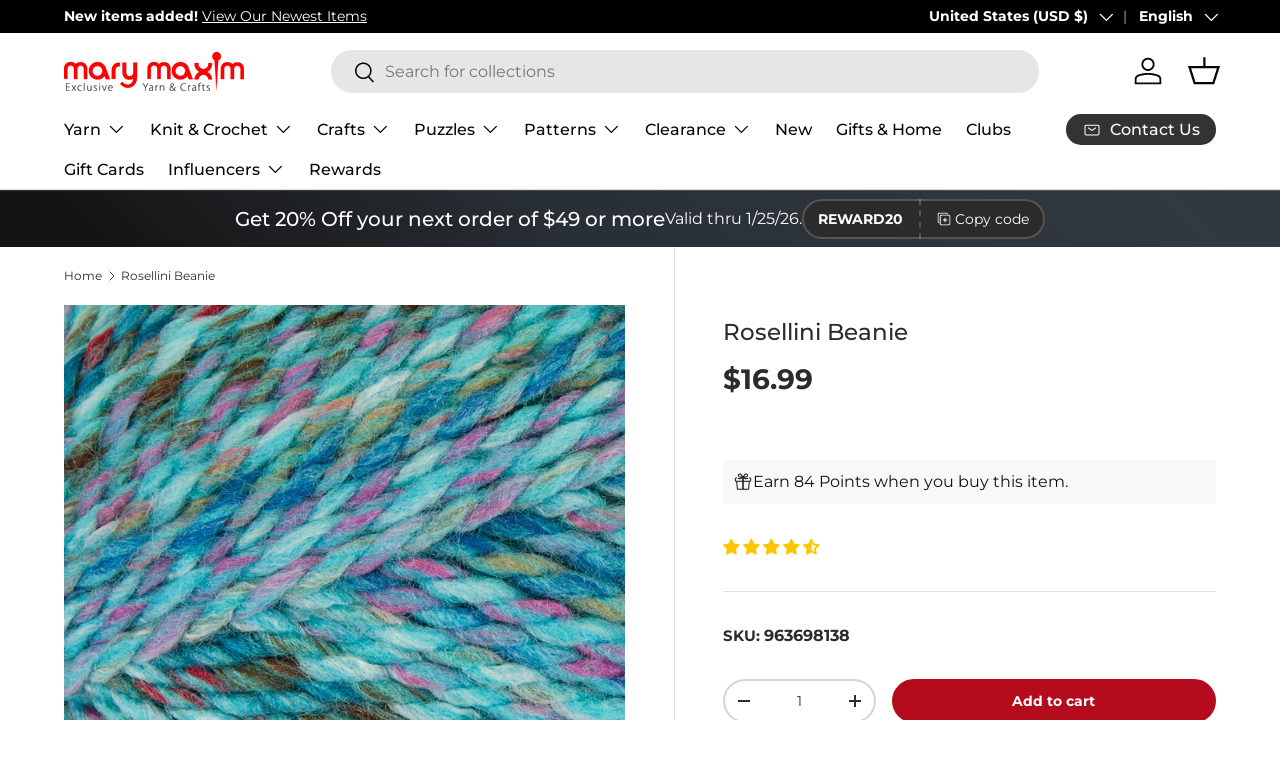

--- FILE ---
content_type: text/html; charset=utf-8
request_url: https://www.marymaxim.com/products/rosellini-beanie
body_size: 134859
content:
<!doctype html>
<html class="no-js" lang="en" dir="ltr">
<head>


<!-- Google Tag Manager -->
<script>(function(w,d,s,l,i){w[l]=w[l]||[];w[l].push({'gtm.start':
new Date().getTime(),event:'gtm.js'});var f=d.getElementsByTagName(s)[0],
j=d.createElement(s),dl=l!='dataLayer'?'&l='+l:'';j.async=true;j.src=
'https://www.googletagmanager.com/gtm.js?id='+i+dl;f.parentNode.insertBefore(j,f);
})(window,document,'script','dataLayer','GTM-N7W6KWS');</script>
<!-- End Google Tag Manager -->

 <script>
(function () {
  // --- Helper utilities (ES5-safe) ---
  function toInt(x) { var n = parseInt(x, 10); return isNaN(n) ? null : n; }
  function toCents(n) { return Math.round(Number(n) * 100); }


  // Main class
  function growthshop_dataLayer() {
    // Ensure dataLayer exists
    window.dataLayer = window.dataLayer || [];


    // ========= Configuration (you can edit this block) =========
    this.eventSuffix = '_updated';                // Optional prefix for all event names
    this.formattedItemId = true;          // true => shopify_{CC}_{productId}_{variantId}; false => productId only


    this.dataSchema = {
      ecommerce: { show: true },
      dynamicRemarketing: {
        show: false,
        business_vertical: 'retail'
      }
    };


    this.addToWishListSelectors = {
      addWishListIcon: '',
      gridItemSelector: '',
      productLinkSelector: 'a[href*="/products/"]'
    };


    this.quickViewSelector = {
      quickViewElement: '',
      gridItemSelector: '',
      productLinkSelector: 'a[href*="/products/"]'
    };


    this.miniCartButton = ['a[href="/cart"]'];
    this.miniCartAppersOn = 'click';


    // Direct checkout (Shopify dynamic checkout)
    this.shopifyDirectCheckoutButton = ['.shopify-payment-button'];


    this.isAddToCartRedirect = false;         // If true, forms redirect to cart page immediately
    this.isAjaxCartIncrementDecrement = true; // If false, cart page reloads on +/-/remove
    // ===========================================================


    // -------- Liquid bootstrap --------
    this.cart = {"note":null,"attributes":{},"original_total_price":0,"total_price":0,"total_discount":0,"total_weight":0.0,"item_count":0,"items":[],"requires_shipping":false,"currency":"USD","items_subtotal_price":0,"cart_level_discount_applications":[],"checkout_charge_amount":0};
    this.countryCode = "US";
    this.storeURL = "https://www.marymaxim.com";
    localStorage.setItem('shopCountryCode', this.countryCode);


    // Collect listeners/initial pushes
    this.collectData();
  }


  growthshop_dataLayer.prototype.updateCart = function () {
    var self = this;
    fetch("/cart.js")
      .then(function (r) { return r.json(); })
      .then(function (data) { self.cart = data; })
      .catch(function () {});
  };


  growthshop_dataLayer.prototype.debounce = function (delay) {
    var timeoutId;
    return function (func) {
      var context = this;
      var args = arguments;
      clearTimeout(timeoutId);
      timeoutId = setTimeout(function () {
        func.apply(context, args);
      }, delay);
    };
  };


  growthshop_dataLayer.prototype.collectData = function () {
    this.customerData();
    this.ajaxRequestData();
    this.searchPageData();
    this.miniCartData();


    


    
      this.productSinglePage();
    


    


    this.addToWishListData();
    this.quickViewData();
    this.formData();
    this.phoneClickData();
    this.emailClickData();
  };


  // ========== Logged-in customer data ==========
  growthshop_dataLayer.prototype.customerData = function () {
    var currentUser = {};
    


    
    


    window.dataLayer = window.dataLayer || [];
    window.dataLayer.push({ customer: currentUser });
  };


  // ========== Intercept AJAX/XHR for add_to_cart, remove_from_cart, search ==========
  growthshop_dataLayer.prototype.ajaxRequestData = function () {
    var self = this;


    // Non-ajax cart add (if merchant wants to intercept and still track)
    if (this.isAddToCartRedirect) {
      document.addEventListener('submit', function (event) {
        var addToCartForm = event.target && event.target.closest && event.target.closest('form[action="/cart/add"]');
        if (addToCartForm) {
          event.preventDefault();
          var formData = new FormData(addToCartForm);
          fetch(window.Shopify.routes.root + 'cart/add.js', { method: 'POST', body: formData })
            .then(function () {
              window.location.href = "/cart";
            })
            .catch(function (e) { console.error('Error:', e); });
        }
      });
    }


    // Debouncer for search
    var debounced = this.debounce(800);


    // ---- fetch override ----
    var originalFetch = window.fetch;
    if (originalFetch) {
      window.fetch = function () {
        var args = arguments;
        return originalFetch.apply(this, args).then(function (response) {
          try {
            if (response && response.ok) {
              var clone = response.clone();
              var requestURL = args[0] && args[0].toString ? args[0].toString() : '';


              // Search autosuggest
              if (/.*\/search\/?.*\?.*q=.+/.test(requestURL) && requestURL.indexOf('&requestFrom=uldt') === -1) {
                var qs = requestURL.split('?')[1] || '';
                var urlParams = new URLSearchParams(qs);
                var search_term = urlParams.get("q") || '';
                debounced(function () { self._fireSuggestSearch(search_term); });
              }
              // Add to cart
              else if (requestURL.indexOf("/cart/add") > -1) {
                clone.text().then(function (text) {
                  var data;
                  try { data = JSON.parse(text); } catch (e) { data = null; }
                  if (!data) return;
                  if (data.items && Object.prototype.toString.call(data.items) === '[object Array]') {
                    for (var i = 0; i < data.items.length; i++) {
                      self.ecommerceDataLayer('add_to_cart', { items: [data.items[i]] });
                    }
                  } else {
                    self.ecommerceDataLayer('add_to_cart', { items: [data] });
                  }
                  self.updateCart();
                });
              }
              // Cart change/update (increment/decrement/remove)
              else if (requestURL.indexOf("/cart/change") > -1 || requestURL.indexOf("/cart/update") > -1) {
                clone.text().then(function (text) {
                  var newCart;
                  try { newCart = JSON.parse(text); } catch (e) { newCart = null; }
                  if (!newCart || !newCart.items || !self.cart || !self.cart.items) return;


                  var newCartItems = newCart.items.slice();
                  var oldCartItems = self.cart.items.slice();


                  for (var i = 0; i < oldCartItems.length; i++) {
                    var oldIt = oldCartItems[i];
                    var newIt = null;
                    for (var j = 0; j < newCartItems.length; j++) {
                      if (newCartItems[j].id === oldIt.id) { newIt = newCartItems[j]; break; }
                    }
                    if (newIt) {
                      if (newIt.quantity > oldIt.quantity) {
                        var incQty = (newIt.quantity - oldIt.quantity);
                        var updatedItemInc = JSON.parse(JSON.stringify(oldIt));
                        updatedItemInc.quantity = incQty;
                        self.ecommerceDataLayer('add_to_cart', { items: [updatedItemInc] });
                        self.updateCart();
                      } else if (newIt.quantity < oldIt.quantity) {
                        var decQty = (oldIt.quantity - newIt.quantity);
                        var updatedItemDec = JSON.parse(JSON.stringify(oldIt));
                        updatedItemDec.quantity = decQty;
                        self.ecommerceDataLayer('remove_from_cart', { items: [updatedItemDec] });
                        self.updateCart();
                      }
                    } else {
                      self.ecommerceDataLayer('remove_from_cart', { items: [oldIt] });
                      self.updateCart();
                    }
                  }
                });
              }
            }
          } catch (e) {}
          return response;
        });
      };
    }


    // ---- XHR override ----
    var OrigXHR = window.XMLHttpRequest;
    if (OrigXHR) {
      window.XMLHttpRequest = function () {
        var requestURL = '';
        var xhr = new OrigXHR();
        var origOpen = xhr.open;
        var origSend = xhr.send;


        xhr.open = function (method, url) {
          requestURL = url || '';
          return origOpen.apply(xhr, arguments);
        };


        xhr.send = function () {
          if (requestURL.indexOf("/cart/add") > -1 ||
              requestURL.indexOf("/cart/change") > -1 ||
              /.*\/search\/?.*\?.*q=.+/.test(requestURL)) {


            xhr.addEventListener('load', function () {
              if (xhr.readyState === 4 && xhr.status >= 200 && xhr.status < 400) {
                try {
                  // Search autosuggest
                  if (/.*\/search\/?.*\?.*q=.+/.test(requestURL) && requestURL.indexOf('&requestFrom=uldt') === -1) {
                    var qs = requestURL.split('?')[1] || '';
                    var urlParams = new URLSearchParams(qs);
                    var search_term = urlParams.get("q") || '';
                    debounced(function () { self._fireSuggestSearch(search_term); });
                  }
                  // Add to cart
                  else if (requestURL.indexOf("/cart/add") > -1) {
                    var data = JSON.parse(xhr.responseText || '{}');
                    if (data.items && Object.prototype.toString.call(data.items) === '[object Array]') {
                      for (var i = 0; i < data.items.length; i++) {
                        self.ecommerceDataLayer('add_to_cart', { items: [data.items[i]] });
                      }
                    } else {
                      self.ecommerceDataLayer('add_to_cart', { items: [data] });
                    }
                    self.updateCart();
                  }
                  // Change cart
                  else if (requestURL.indexOf("/cart/change") > -1) {
                    var nCart = JSON.parse(xhr.responseText || '{}');
                    if (!nCart || !nCart.items || !self.cart || !self.cart.items) return;


                    var newCartItems = nCart.items.slice();
                    var oldCartItems = self.cart.items.slice();


                    for (var i2 = 0; i2 < oldCartItems.length; i2++) {
                      var oItem = oldCartItems[i2];
                      var nItem = null;
                      for (var j2 = 0; j2 < newCartItems.length; j2++) {
                        if (newCartItems[j2].id === oItem.id) { nItem = newCartItems[j2]; break; }
                      }


                      if (nItem) {
                        if (nItem.quantity > oItem.quantity) {
                          var qInc = (nItem.quantity - oItem.quantity);
                          var incItem = JSON.parse(JSON.stringify(oItem));
                          incItem.quantity = qInc;
                          self.ecommerceDataLayer('add_to_cart', { items: [incItem] });
                          self.updateCart();
                        } else if (nItem.quantity < oItem.quantity) {
                          var qDec = (oItem.quantity - nItem.quantity);
                          var decItem = JSON.parse(JSON.stringify(oItem));
                          decItem.quantity = qDec;
                          self.ecommerceDataLayer('remove_from_cart', { items: [decItem] });
                          self.updateCart();
                        }
                      } else {
                        self.ecommerceDataLayer('remove_from_cart', { items: [oItem] });
                        self.updateCart();
                      }
                    }
                  }
                } catch (e) {}
              }
            });
          }
          return origSend.apply(xhr, arguments);
        };


        return xhr;
      };
    }
  };


  // Helper to fetch suggest results and push a search event
  growthshop_dataLayer.prototype._fireSuggestSearch = function (search_term) {
    var self = this;
    if (!search_term) {
      self.ecommerceDataLayer('search', { search_term: '', items: [] });
      return;
    }
    fetch(self.storeURL + "/search/suggest.json?q=" + encodeURIComponent(search_term) + "&resources[type]=product&requestFrom=uldt")
      .then(function (res) { return res.json(); })
      .then(function (data) {
        var products = data && data.resources && data.resources.results && data.resources.results.products ? data.resources.results.products : [];
        if (!products || !products.length) {
          self.ecommerceDataLayer('search', { search_term: search_term, items: [] });
          return;
        }
        var promises = [];
        for (var i = 0; i < products.length; i++) {
          var prod = products[i];
          var cleanUrl = (prod.url || '').split('?')[0];
          if (cleanUrl) {
            promises.push(fetch(self.storeURL + cleanUrl + ".js").then(function (r) { return r.json(); }).catch(function () { return null; }));
          }
        }
        Promise.all(promises).then(function (prods) {
          var items = [];
          for (var j = 0; j < prods.length; j++) {
            var p = prods[j];
            if (!p || !p.variants || !p.variants.length) continue;
            items.push({
              product_id: p.id,
              product_title: p.title,
              variant_id: p.variants[0].id,
              variant_title: p.variants[0].title,
              vendor: p.vendor,
              total_discount: 0,
              final_price: p.price_min,
              product_type: p.type,
              quantity: 1
            });
          }
          self.ecommerceDataLayer('search', { search_term: search_term, items: items });
        });
      })
      .catch(function () {
        self.ecommerceDataLayer('search', { search_term: search_term, items: [] });
      });
  };


  // ========== Search page ==========
  growthshop_dataLayer.prototype.searchPageData = function () {
    var self = this;
    var href = (window.location && window.location.href) || '';
    if (/.+\/search\?.*\&?q=.+/.test(href)) {
      var qs = href.split('?')[1] || '';
      var urlParams = new URLSearchParams(qs);
      var search_term = urlParams.get("q") || '';
      self._fireSuggestSearch(search_term);
    }
  };


  // ========== Mini cart -> view_cart ==========
  growthshop_dataLayer.prototype.miniCartData = function () {
    if (!this.miniCartButton || !this.miniCartButton.length) return;
    var self = this;
    var evt = (this.miniCartAppersOn === 'hover') ? 'mouseenter' : this.miniCartAppersOn;


    for (var i = 0; i < this.miniCartButton.length; i++) {
      var selector = this.miniCartButton[i];
      var nodes = document.querySelectorAll(selector);
      for (var j = 0; j < nodes.length; j++) {
        nodes[j].addEventListener(evt, function () {
          self.ecommerceDataLayer('view_cart', self.cart || {});
        });
      }
    }
  };


  // ========== Cart page ==========
  growthshop_dataLayer.prototype.viewCartPageData = function () {
    this.ecommerceDataLayer('view_cart', this.cart || {});
    if (!this.isAjaxCartIncrementDecrement) {
      var self = this;
      document.addEventListener('pointerdown', function (event) {
        var target = event.target && event.target.closest && event.target.closest('a[href*="/cart/change?"]');
        if (target) {
          var linkUrl = target.getAttribute('href') || '';
          var qs = linkUrl.split("?")[1] || '';
          var urlParams = new URLSearchParams(qs);
          var newQuantity = toInt(urlParams.get("quantity"));
          var line = toInt(urlParams.get("line"));
          var cart_id = urlParams.get("id");
          if (newQuantity != null && (line || cart_id)) {
            var item = line ? JSON.parse(JSON.stringify((self.cart && self.cart.items && self.cart.items[line - 1]) || {}))
                            : ((self.cart && self.cart.items) ? (function () {
                                for (var i = 0; i < self.cart.items.length; i++) {
                                  if (self.cart.items[i].key === cart_id) return JSON.parse(JSON.stringify(self.cart.items[i]));
                                }
                                return null;
                              })() : null);
            if (!item) return;
            var eventName = 'add_to_cart';
            if (newQuantity < item.quantity) eventName = 'remove_from_cart';
            var qDiff = Math.abs(newQuantity - item.quantity);
            item.quantity = qDiff;
            self.ecommerceDataLayer(eventName, { items: [item] });
          }
        }
      });
    }
  };


  // ========== Product page ==========
  growthshop_dataLayer.prototype.productSinglePage = function () {
    
      var baseItem = {
        product_id: 6568910127271,
        variant_id: 42409714385063,
        product_title: "Rosellini Beanie",
        line_level_total_discount: 0,
        vendor: "Mary Maxim",
        sku: null,
        product_type: "Knit \u0026 Crochet",
        item_list_id: 270650278055,
        item_list_name: "All products",
        
          variant_title: "Berry Blast",
        
        final_price: 1699,
        quantity: 1
      };


      var variants = [{"id":42409714352295,"title":"Sweet Stuff","option1":"Sweet Stuff","option2":null,"option3":null,"sku":"963698139","requires_shipping":true,"taxable":true,"featured_image":{"id":28100601577639,"product_id":6568910127271,"position":1,"created_at":"2021-03-11T19:23:40-05:00","updated_at":"2021-03-11T19:23:40-05:00","alt":null,"width":969,"height":823,"src":"\/\/www.marymaxim.com\/cdn\/shop\/products\/m96369.jpg?v=1615508620","variant_ids":[42409714352295]},"available":false,"name":"Rosellini Beanie - Sweet Stuff","public_title":"Sweet Stuff","options":["Sweet Stuff"],"price":1699,"weight":907,"compare_at_price":null,"inventory_management":"shopify","barcode":"","featured_media":{"alt":null,"id":20456232648871,"position":1,"preview_image":{"aspect_ratio":1.177,"height":823,"width":969,"src":"\/\/www.marymaxim.com\/cdn\/shop\/products\/m96369.jpg?v=1615508620"}},"requires_selling_plan":false,"selling_plan_allocations":[],"quantity_rule":{"min":1,"max":null,"increment":1}},{"id":42409714385063,"title":"Berry Blast","option1":"Berry Blast","option2":null,"option3":null,"sku":"963698138","requires_shipping":true,"taxable":true,"featured_image":{"id":32912446062759,"product_id":6568910127271,"position":3,"created_at":"2022-05-04T13:22:19-04:00","updated_at":"2022-05-04T13:22:19-04:00","alt":null,"width":1000,"height":1000,"src":"\/\/www.marymaxim.com\/cdn\/shop\/products\/y1898138_f5afa031-9c4a-4ea7-a9ad-72b8b909a7a3.jpg?v=1651684939","variant_ids":[42409714385063]},"available":true,"name":"Rosellini Beanie - Berry Blast","public_title":"Berry Blast","options":["Berry Blast"],"price":1699,"weight":907,"compare_at_price":null,"inventory_management":"shopify","barcode":"","featured_media":{"alt":null,"id":25731588128935,"position":3,"preview_image":{"aspect_ratio":1.0,"height":1000,"width":1000,"src":"\/\/www.marymaxim.com\/cdn\/shop\/products\/y1898138_f5afa031-9c4a-4ea7-a9ad-72b8b909a7a3.jpg?v=1651684939"}},"requires_selling_plan":false,"selling_plan_allocations":[],"quantity_rule":{"min":1,"max":null,"increment":1}},{"id":42409714417831,"title":"Chocolate Mint","option1":"Chocolate Mint","option2":null,"option3":null,"sku":"963698133","requires_shipping":true,"taxable":true,"featured_image":{"id":32912446914727,"product_id":6568910127271,"position":4,"created_at":"2022-05-04T13:23:09-04:00","updated_at":"2022-05-04T13:23:09-04:00","alt":null,"width":1000,"height":1000,"src":"\/\/www.marymaxim.com\/cdn\/shop\/products\/y1898133_5bdfe478-143b-4619-8d7c-0ce0a973571b.jpg?v=1651684989","variant_ids":[42409714417831]},"available":false,"name":"Rosellini Beanie - Chocolate Mint","public_title":"Chocolate Mint","options":["Chocolate Mint"],"price":1699,"weight":907,"compare_at_price":null,"inventory_management":"shopify","barcode":"","featured_media":{"alt":null,"id":25731589079207,"position":4,"preview_image":{"aspect_ratio":1.0,"height":1000,"width":1000,"src":"\/\/www.marymaxim.com\/cdn\/shop\/products\/y1898133_5bdfe478-143b-4619-8d7c-0ce0a973571b.jpg?v=1651684989"}},"requires_selling_plan":false,"selling_plan_allocations":[],"quantity_rule":{"min":1,"max":null,"increment":1}},{"id":42409714516135,"title":"Waterfront","option1":"Waterfront","option2":null,"option3":null,"sku":"963698132","requires_shipping":true,"taxable":true,"featured_image":{"id":32912451829927,"product_id":6568910127271,"position":7,"created_at":"2022-05-04T13:25:10-04:00","updated_at":"2022-05-04T13:25:10-04:00","alt":null,"width":1000,"height":1000,"src":"\/\/www.marymaxim.com\/cdn\/shop\/products\/y1898132_c3608ab3-83be-438e-9fff-ea2302340cd7.jpg?v=1651685110","variant_ids":[42409714516135]},"available":true,"name":"Rosellini Beanie - Waterfront","public_title":"Waterfront","options":["Waterfront"],"price":1699,"weight":907,"compare_at_price":null,"inventory_management":"shopify","barcode":"","featured_media":{"alt":null,"id":25731594125479,"position":7,"preview_image":{"aspect_ratio":1.0,"height":1000,"width":1000,"src":"\/\/www.marymaxim.com\/cdn\/shop\/products\/y1898132_c3608ab3-83be-438e-9fff-ea2302340cd7.jpg?v=1651685110"}},"requires_selling_plan":false,"selling_plan_allocations":[],"quantity_rule":{"min":1,"max":null,"increment":1}},{"id":45968048652455,"title":"Autumn","option1":"Autumn","option2":null,"option3":null,"sku":"963697252","requires_shipping":true,"taxable":true,"featured_image":{"id":36949105049767,"product_id":6568910127271,"position":11,"created_at":"2024-08-26T11:01:34-04:00","updated_at":"2024-08-26T11:01:34-04:00","alt":null,"width":1000,"height":1000,"src":"\/\/www.marymaxim.com\/cdn\/shop\/files\/y1897252-autumn-swatch_c0e82f98-cc3b-4813-b2b4-c8925f7b3eac.jpg?v=1724684494","variant_ids":[45968048652455]},"available":true,"name":"Rosellini Beanie - Autumn","public_title":"Autumn","options":["Autumn"],"price":1699,"weight":907,"compare_at_price":null,"inventory_management":"shopify","barcode":"","featured_media":{"alt":null,"id":29814218686631,"position":11,"preview_image":{"aspect_ratio":1.0,"height":1000,"width":1000,"src":"\/\/www.marymaxim.com\/cdn\/shop\/files\/y1897252-autumn-swatch_c0e82f98-cc3b-4813-b2b4-c8925f7b3eac.jpg?v=1724684494"}},"requires_selling_plan":false,"selling_plan_allocations":[],"quantity_rule":{"min":1,"max":null,"increment":1}},{"id":45968048685223,"title":"Jade Jewel","option1":"Jade Jewel","option2":null,"option3":null,"sku":"963697130","requires_shipping":true,"taxable":true,"featured_image":{"id":36949105705127,"product_id":6568910127271,"position":12,"created_at":"2024-08-26T11:01:44-04:00","updated_at":"2024-08-26T11:01:44-04:00","alt":null,"width":1000,"height":1000,"src":"\/\/www.marymaxim.com\/cdn\/shop\/files\/y1897130-jadeJewel-swatch_5d310768-e15f-4e50-8fa5-f2dcac07978a.jpg?v=1724684504","variant_ids":[45968048685223]},"available":true,"name":"Rosellini Beanie - Jade Jewel","public_title":"Jade Jewel","options":["Jade Jewel"],"price":1699,"weight":907,"compare_at_price":null,"inventory_management":"shopify","barcode":"","featured_media":{"alt":null,"id":29814219014311,"position":12,"preview_image":{"aspect_ratio":1.0,"height":1000,"width":1000,"src":"\/\/www.marymaxim.com\/cdn\/shop\/files\/y1897130-jadeJewel-swatch_5d310768-e15f-4e50-8fa5-f2dcac07978a.jpg?v=1724684504"}},"requires_selling_plan":false,"selling_plan_allocations":[],"quantity_rule":{"min":1,"max":null,"increment":1}},{"id":46895243821223,"title":"New Blueberry","option1":"New Blueberry","option2":null,"option3":null,"sku":"963698181","requires_shipping":true,"taxable":true,"featured_image":{"id":36949103837351,"product_id":6568910127271,"position":10,"created_at":"2024-08-26T11:01:24-04:00","updated_at":"2024-08-26T11:01:24-04:00","alt":null,"width":1000,"height":1000,"src":"\/\/www.marymaxim.com\/cdn\/shop\/files\/y1898181-newBlueberry-swatch_4eb83682-dcdc-4c56-813a-e8dd9380ac36.jpg?v=1724684484","variant_ids":[46895243821223]},"available":true,"name":"Rosellini Beanie - New Blueberry","public_title":"New Blueberry","options":["New Blueberry"],"price":1699,"weight":907,"compare_at_price":null,"inventory_management":"shopify","barcode":"","featured_media":{"alt":null,"id":29814218064039,"position":10,"preview_image":{"aspect_ratio":1.0,"height":1000,"width":1000,"src":"\/\/www.marymaxim.com\/cdn\/shop\/files\/y1898181-newBlueberry-swatch_4eb83682-dcdc-4c56-813a-e8dd9380ac36.jpg?v=1724684484"}},"requires_selling_plan":false,"selling_plan_allocations":[],"quantity_rule":{"min":1,"max":null,"increment":1}}];
      this.ecommerceDataLayer('view_item', { items: [baseItem] });


      if (this.shopifyDirectCheckoutButton && this.shopifyDirectCheckoutButton.length) {
        var self = this;
        document.addEventListener('pointerdown', function (event) {
          var checkoutButton = event.target && event.target.closest && event.target.closest(self.shopifyDirectCheckoutButton.join(', '));
          if (!checkoutButton) return;


          var variant_id = null;
          var form = checkoutButton.closest('form[action*="/cart/add"]');
          if (form) {
            var input = form.querySelector('input[name="id"]');
            var fromURL = new URLSearchParams(window.location.search).get('variant');
            var firstVarId = baseItem.variant_id;
            if (input && input.value) variant_id = input.value;
            else if (fromURL) variant_id = fromURL;
            else if (firstVarId) variant_id = firstVarId;
          }
          variant_id = toInt(variant_id);


          if (variant_id) {
            var quantity = 1;
            var formId = form && form.getAttribute('id');
            if (formId) {
              var qInput = document.querySelector('input[name="quantity"][form="' + formId + '"]');
              if (qInput && qInput.value) quantity = parseInt(qInput.value, 10) || 1;
            }
            var v = null;
            for (var i = 0; i < variants.length; i++) { if (variants[i].id === variant_id) { v = variants[i]; break; } }
            var item = JSON.parse(JSON.stringify(baseItem));
            if (v) {
              item.variant_id = variant_id;
              item.variant_title = v.title;
              item.final_price = v.price;
              item.quantity = quantity;
              self.ecommerceDataLayer('add_to_cart', { items: [item] });
            } else if (self.quickViewedItem && self.quickViewVariants) {
              // fallback for quick view
              for (var j = 0; j < self.quickViewVariants.length; j++) { if (self.quickViewVariants[j].id === variant_id) { v = self.quickViewVariants[j]; break; } }
              if (v) {
                var qi = JSON.parse(JSON.stringify(self.quickViewedItem));
                qi.variant_id = variant_id;
                qi.variant_title = v.title;
                qi.final_price = toCents(v.price);
                qi.quantity = quantity;
                self.ecommerceDataLayer('add_to_cart', { items: [qi] });
              }
            }
          }
        });
      }
    
  };


  // ========== Collections page ==========
  growthshop_dataLayer.prototype.collectionsPageData = function () {
    var ecommerce = { items: [
      
    ]};


    ecommerce.item_list_id = null;
    ecommerce.item_list_name = null;
    this.ecommerceDataLayer('view_item_list', ecommerce);
  };


  // ========== Wishlist ==========
  growthshop_dataLayer.prototype.addToWishListData = function () {
    if (!this.addToWishListSelectors || !this.addToWishListSelectors.addWishListIcon) return;
    var self = this;
    document.addEventListener('pointerdown', function (event) {
      var target = event.target;
      if (!target || !target.closest || !target.closest(self.addToWishListSelectors.addWishListIcon)) return;


      var pageURL = (window.location && window.location.href ? window.location.href : '').replace(/\?.+/, '');
      var requestURL;


      if (/\/products\/[^/]+$/.test(pageURL)) {
        requestURL = pageURL;
      } else if (self.addToWishListSelectors.gridItemSelector && self.addToWishListSelectors.productLinkSelector) {
        var itemEl = target.closest(self.addToWishListSelectors.gridItemSelector);
        if (itemEl) {
          var linkEl = itemEl.querySelector(self.addToWishListSelectors.productLinkSelector);
          if (linkEl) {
            var link = (linkEl.getAttribute('href') || '').replace(/\?.+/, '');
            if (link && /\/products\/[^/]+$/.test(link)) requestURL = link;
          }
        }
      }


      if (requestURL) {
        fetch(requestURL + '.json')
          .then(function (r) { return r.json(); })
          .then(function (result) {
            var d = result && result.product;
            if (!d || !d.variants || !d.variants.length) return;
            var it = {
              product_id: d.id,
              variant_id: d.variants[0].id,
              product_title: d.title,
              quantity: 1,
              final_price: toCents(d.variants[0].price),
              total_discount: 0,
              product_type: d.product_type,
              vendor: d.vendor,
              variant_title: (d.variants[0].title !== 'Default Title') ? d.variants[0].title : undefined,
              sku: d.variants[0].sku
            };
            self.ecommerceDataLayer('add_to_wishlist', { items: [it] });
          })
          .catch(function () {});
      }
    });
  };


  // ========== Quick View ==========
  growthshop_dataLayer.prototype.quickViewData = function () {
    if (!this.quickViewSelector || !this.quickViewSelector.quickViewElement || !this.quickViewSelector.gridItemSelector || !this.quickViewSelector.productLinkSelector) return;
    var self = this;


    document.addEventListener('pointerdown', function (event) {
      var target = event.target;
      if (!target || !target.closest || !target.closest(self.quickViewSelector.quickViewElement)) return;


      var requestURL;
      var itemEl = target.closest(self.quickViewSelector.gridItemSelector);
      if (itemEl) {
        var linkEl = itemEl.querySelector(self.quickViewSelector.productLinkSelector);
        if (linkEl) {
          var link = (linkEl.getAttribute('href') || '').replace(/\?.+/, '');
          if (link && /\/products\/[^/]+$/.test(link)) requestURL = link;
        }
      }


      if (requestURL) {
        fetch(requestURL + '.json')
          .then(function (r) { return r.json(); })
          .then(function (res) {
            var d = res && res.product;
            if (!d || !d.variants || !d.variants.length) return;
            var it = {
              product_id: d.id,
              variant_id: d.variants[0].id,
              product_title: d.title,
              quantity: 1,
              final_price: toCents(d.variants[0].price),
              total_discount: 0,
              product_type: d.product_type,
              vendor: d.vendor,
              variant_title: (d.variants[0].title !== 'Default Title') ? d.variants[0].title : undefined,
              sku: d.variants[0].sku
            };
            self.ecommerceDataLayer('view_item', { items: [it] });
            self.quickViewVariants = d.variants;
            self.quickViewedItem = it;
          })
          .catch(function () {});
      }
    });


    
  };


  // ========== Push ecommerce events ==========
  growthshop_dataLayer.prototype.ecommerceDataLayer = function (eventName, data) {
    var self = this;
    window.dataLayer.push({ ecommerce: null });


    var items = (data && data.items && data.items.length) ? data.items : [];
    var currency = (this.cart && this.cart.currency) ? this.cart.currency : 'USD';


    var dlItems = [];
    for (var i = 0; i < items.length; i++) {
      var it = items[i] || {};
      var entry = {
        index: i,
        item_id: this.formattedItemId ? ('shopify_' + this.countryCode + '_' + it.product_id + '_' + it.variant_id) : String(it.product_id || ''),
        id:      this.formattedItemId ? ('shopify_' + this.countryCode + '_' + it.product_id + '_' + it.variant_id) : String(it.product_id || ''),
        product_id: String(it.product_id || ''),
        variant_id: String(it.variant_id || ''),
        item_name: it.product_title,
        quantity: Number(it.quantity || 1),
        price: Number(((Number(it.final_price || 0) / 100).toFixed(2))),
        discount: it.total_discount ? Number(((Number(it.total_discount) / 100).toFixed(2))) : 0
      };
      if (it.product_type) entry.item_category = it.product_type;
      if (it.vendor) entry.item_brand = it.vendor;
      if (it.variant_title && it.variant_title !== 'Default Title') entry.item_variant = it.variant_title;
      if (it.sku) entry.sku = it.sku;
      if (it.item_list_name) entry.item_list_name = it.item_list_name;
      if (it.item_list_id != null) entry.item_list_id = String(it.item_list_id);
      dlItems.push(entry);
    }


    var value;
    if (data && data.total_price != null) {
      value = Number(((Number(data.total_price) / 100).toFixed(2)));
    } else {
      var sum = 0;
      for (var k = 0; k < dlItems.length; k++) {
        sum += (Number(dlItems[k].price) * Number(dlItems[k].quantity));
      }
      value = Number(sum.toFixed(2));
    }


    var payload = {
      event: eventName + this.eventSuffix,
      ecommerce: {
        currency: currency,
        items: dlItems,
        value: value
      }
    };


    if (data && data.item_list_id != null) payload.ecommerce.item_list_id = data.item_list_id;
    if (data && data.item_list_name != null) payload.ecommerce.item_list_name = data.item_list_name;
    if (data && data.search_term != null) payload.search_term = data.search_term;


    if (self.dataSchema.dynamicRemarketing && self.dataSchema.dynamicRemarketing.show) {
      window.dataLayer.push({ dynamicRemarketing: null });
      payload.dynamicRemarketing = {
        value: value,
        items: (function () {
          var arr = [];
          for (var i2 = 0; i2 < dlItems.length; i2++) {
            arr.push({ id: dlItems[i2].item_id, google_business_vertical: self.dataSchema.dynamicRemarketing.business_vertical });
          }
          return arr;
        })()
      };
    }


    if (!self.dataSchema.ecommerce || !self.dataSchema.ecommerce.show) {
      delete payload.ecommerce;
    }


    window.dataLayer.push(payload);
  };


  // ========== Forms ==========
  growthshop_dataLayer.prototype.formData = function () {
    var self = this;
    document.addEventListener('submit', function (event) {
      var form = event.target && event.target.closest && event.target.closest('form[action^="/contact"]');
      if (!form) return;


      var formData = {
        form_location: (window.location && window.location.href) || '',
        form_id: form.getAttribute('id'),
        form_classes: form.getAttribute('class')
      };
      var formType = form.querySelector('input[name="form_type"]');
      var inputs = form.querySelectorAll("input:not([type=hidden]):not([type=submit]), textarea, select");


      for (var i = 0; i < inputs.length; i++) {
        var input = inputs[i], name = input && input.name, val = input && input.value;
        if (name && val) {
          var m = name.match(/\[(.*?)\]/);
          if (m && m.length > 1) formData[m[1]] = val;
        }
      }


      if (formType && formType.value === 'customer') {
        window.dataLayer.push({ event: self.eventPrefix + 'newsletter_signup' , form_location: formData.form_location, form_id: formData.form_id, form_classes: formData.form_classes });
      } else if (formType && formType.value === 'contact') {
        window.dataLayer.push({ event: self.eventPrefix + 'contact_form_submit', form_location: formData.form_location, form_id: formData.form_id, form_classes: formData.form_classes });
      }
    });
  };


  // ========== Phone click ==========
  growthshop_dataLayer.prototype.phoneClickData = function () {
    var self = this;
    document.addEventListener('click', function (event) {
      var target = event.target && event.target.closest && event.target.closest('a[href^="tel:"]');
      if (!target) return;
      var phone_number = (target.getAttribute('href') || '').replace('tel:', '');
      window.dataLayer.push({
        event: self.eventPrefix + 'phone_number_click',
        page_location: (window.location && window.location.href) || '',
        link_classes: target.getAttribute('class'),
        link_id: target.getAttribute('id'),
        phone_number: phone_number
      });
    });
  };


  // ========== Email click ==========
  growthshop_dataLayer.prototype.emailClickData = function () {
    var self = this;
    document.addEventListener('click', function (event) {
      var target = event.target && event.target.closest && event.target.closest('a[href^="mailto:"]');
      if (!target) return;
      var email_address = (target.getAttribute('href') || '').replace('mailto:', '');
      window.dataLayer.push({
        event: self.eventPrefix + 'email_click',
        page_location: (window.location && window.location.href) || '',
        link_classes: target.getAttribute('class'),
        link_id: target.getAttribute('id'),
        email_address: email_address
      });
    });
  };


  // ========== Bootstrap ==========
  document.addEventListener('DOMContentLoaded', function () {
    try {
      new growthshop_dataLayer(); // fixed: correct class name
    } catch (error) {
      console.log(error);
    }
  });
})();
</script>

<meta charset="utf-8">
<meta name="viewport" content="width=device-width,initial-scale=1">
<title>Rosellini Beanie &ndash; Mary Maxim</title><link rel="canonical" href="https://www.marymaxim.com/products/rosellini-beanie"><link rel="icon" href="//www.marymaxim.com/cdn/shop/files/favicon.png?crop=center&height=48&v=1713299372&width=48" type="image/png">
  <link rel="apple-touch-icon" href="//www.marymaxim.com/cdn/shop/files/favicon.png?crop=center&height=180&v=1713299372&width=180"><meta name="description" content="Designed by Nicole Sleeper. A stylish and warm beanie for anyone in your family. Size toddler-adult. Kit includes pattern and Mary Maxim Marvelous Chunky yarn. Requires crochet hook K-10.5.  Stitch Requirements: Chain, single crochet, half double crochet, double crochet, repeat, slip, increase, decrease."><meta property="og:site_name" content="Mary Maxim">
<meta property="og:url" content="https://www.marymaxim.com/products/rosellini-beanie">
<meta property="og:title" content="Rosellini Beanie">
<meta property="og:type" content="product">
<meta property="og:description" content="Designed by Nicole Sleeper. A stylish and warm beanie for anyone in your family. Size toddler-adult. Kit includes pattern and Mary Maxim Marvelous Chunky yarn. Requires crochet hook K-10.5.  Stitch Requirements: Chain, single crochet, half double crochet, double crochet, repeat, slip, increase, decrease."><meta property="og:image" content="http://www.marymaxim.com/cdn/shop/products/m96369.jpg?crop=center&height=1200&v=1615508620&width=1200">
  <meta property="og:image:secure_url" content="https://www.marymaxim.com/cdn/shop/products/m96369.jpg?crop=center&height=1200&v=1615508620&width=1200">
  <meta property="og:image:width" content="969">
  <meta property="og:image:height" content="823"><meta property="og:price:amount" content="16.99">
  <meta property="og:price:currency" content="USD"><meta name="twitter:site" content="@MaryMaximUS"><meta name="twitter:card" content="summary_large_image">
<meta name="twitter:title" content="Rosellini Beanie">
<meta name="twitter:description" content="Designed by Nicole Sleeper. A stylish and warm beanie for anyone in your family. Size toddler-adult. Kit includes pattern and Mary Maxim Marvelous Chunky yarn. Requires crochet hook K-10.5.  Stitch Requirements: Chain, single crochet, half double crochet, double crochet, repeat, slip, increase, decrease.">
<link rel="preload" href="//www.marymaxim.com/cdn/shop/t/276/assets/main.css?v=32906648892992939861713354338" as="style"><style data-shopify>
@font-face {
  font-family: Montserrat;
  font-weight: 400;
  font-style: normal;
  font-display: swap;
  src: url("//www.marymaxim.com/cdn/fonts/montserrat/montserrat_n4.81949fa0ac9fd2021e16436151e8eaa539321637.woff2") format("woff2"),
       url("//www.marymaxim.com/cdn/fonts/montserrat/montserrat_n4.a6c632ca7b62da89c3594789ba828388aac693fe.woff") format("woff");
}
@font-face {
  font-family: Montserrat;
  font-weight: 700;
  font-style: normal;
  font-display: swap;
  src: url("//www.marymaxim.com/cdn/fonts/montserrat/montserrat_n7.3c434e22befd5c18a6b4afadb1e3d77c128c7939.woff2") format("woff2"),
       url("//www.marymaxim.com/cdn/fonts/montserrat/montserrat_n7.5d9fa6e2cae713c8fb539a9876489d86207fe957.woff") format("woff");
}
@font-face {
  font-family: Montserrat;
  font-weight: 400;
  font-style: italic;
  font-display: swap;
  src: url("//www.marymaxim.com/cdn/fonts/montserrat/montserrat_i4.5a4ea298b4789e064f62a29aafc18d41f09ae59b.woff2") format("woff2"),
       url("//www.marymaxim.com/cdn/fonts/montserrat/montserrat_i4.072b5869c5e0ed5b9d2021e4c2af132e16681ad2.woff") format("woff");
}
@font-face {
  font-family: Montserrat;
  font-weight: 700;
  font-style: italic;
  font-display: swap;
  src: url("//www.marymaxim.com/cdn/fonts/montserrat/montserrat_i7.a0d4a463df4f146567d871890ffb3c80408e7732.woff2") format("woff2"),
       url("//www.marymaxim.com/cdn/fonts/montserrat/montserrat_i7.f6ec9f2a0681acc6f8152c40921d2a4d2e1a2c78.woff") format("woff");
}
@font-face {
  font-family: Montserrat;
  font-weight: 500;
  font-style: normal;
  font-display: swap;
  src: url("//www.marymaxim.com/cdn/fonts/montserrat/montserrat_n5.07ef3781d9c78c8b93c98419da7ad4fbeebb6635.woff2") format("woff2"),
       url("//www.marymaxim.com/cdn/fonts/montserrat/montserrat_n5.adf9b4bd8b0e4f55a0b203cdd84512667e0d5e4d.woff") format("woff");
}
@font-face {
  font-family: Montserrat;
  font-weight: 500;
  font-style: normal;
  font-display: swap;
  src: url("//www.marymaxim.com/cdn/fonts/montserrat/montserrat_n5.07ef3781d9c78c8b93c98419da7ad4fbeebb6635.woff2") format("woff2"),
       url("//www.marymaxim.com/cdn/fonts/montserrat/montserrat_n5.adf9b4bd8b0e4f55a0b203cdd84512667e0d5e4d.woff") format("woff");
}
:root {
      --bg-color: 255 255 255 / 1.0;
      --bg-color-og: 255 255 255 / 1.0;
      --heading-color: 42 43 42;
      --text-color: 42 43 42;
      --text-color-og: 42 43 42;
      --scrollbar-color: 42 43 42;
      --link-color: 42 43 42;
      --link-color-og: 42 43 42;
      --star-color: 255 159 28;--swatch-border-color-default: 212 213 212;
        --swatch-border-color-active: 149 149 149;
        --swatch-card-size: 40px;
        --swatch-variant-picker-size: 100px;--color-scheme-1-bg: 244 244 244 / 1.0;
      --color-scheme-1-grad: linear-gradient(180deg, rgba(244, 244, 244, 1), rgba(244, 244, 244, 1) 100%);
      --color-scheme-1-heading: 42 43 42;
      --color-scheme-1-text: 42 43 42;
      --color-scheme-1-btn-bg: 207 28 0;
      --color-scheme-1-btn-text: 255 255 255;
      --color-scheme-1-btn-bg-hover: 218 72 49;--color-scheme-2-bg: 42 43 42 / 1.0;
      --color-scheme-2-grad: linear-gradient(225deg, rgba(51, 59, 67, 0.88) 8%, rgba(41, 47, 54, 1) 56%, rgba(20, 20, 20, 1) 92%);
      --color-scheme-2-heading: 255 255 255;
      --color-scheme-2-text: 255 255 255;
      --color-scheme-2-btn-bg: 255 255 255;
      --color-scheme-2-btn-text: 42 43 42;
      --color-scheme-2-btn-bg-hover: 231 231 231;--color-scheme-3-bg: 255 88 13 / 1.0;
      --color-scheme-3-grad: linear-gradient(46deg, rgba(234, 73, 0, 1) 8%, rgba(234, 73, 0, 1) 32%, rgba(255, 88, 13, 0.88) 92%);
      --color-scheme-3-heading: 255 255 255;
      --color-scheme-3-text: 255 255 255;
      --color-scheme-3-btn-bg: 42 43 42;
      --color-scheme-3-btn-text: 255 255 255;
      --color-scheme-3-btn-bg-hover: 82 83 82;

      --drawer-bg-color: 255 255 255 / 1.0;
      --drawer-text-color: 42 43 42;

      --panel-bg-color: 244 244 244 / 1.0;
      --panel-heading-color: 42 43 42;
      --panel-text-color: 42 43 42;

      --in-stock-text-color: 44 126 63;
      --low-stock-text-color: 210 134 26;
      --very-low-stock-text-color: 180 12 28;
      --no-stock-text-color: 119 119 119;
      --no-stock-backordered-text-color: 119 119 119;

      --error-bg-color: 252 237 238;
      --error-text-color: 180 12 28;
      --success-bg-color: 232 246 234;
      --success-text-color: 44 126 63;
      --info-bg-color: 228 237 250;
      --info-text-color: 26 102 210;

      --heading-font-family: Montserrat, sans-serif;
      --heading-font-style: normal;
      --heading-font-weight: 500;
      --heading-scale-start: 4;

      --navigation-font-family: Montserrat, sans-serif;
      --navigation-font-style: normal;
      --navigation-font-weight: 500;--heading-text-transform: none;
--subheading-text-transform: none;
      --body-font-family: Montserrat, sans-serif;
      --body-font-style: normal;
      --body-font-weight: 400;
      --body-font-size: 16;

      --section-gap: 48;
      --heading-gap: calc(8 * var(--space-unit));--grid-column-gap: 20px;--btn-bg-color: 180 12 28;
      --btn-bg-hover-color: 203 51 66;
      --btn-text-color: 255 255 255;
      --btn-bg-color-og: 180 12 28;
      --btn-text-color-og: 255 255 255;
      --btn-alt-bg-color: 255 255 255;
      --btn-alt-bg-alpha: 1.0;
      --btn-alt-text-color: 42 43 42;
      --btn-border-width: 2px;
      --btn-padding-y: 12px;

      
      --btn-border-radius: 28px;
      

      --btn-lg-border-radius: 50%;
      --btn-icon-border-radius: 50%;
      --input-with-btn-inner-radius: var(--btn-border-radius);

      --input-bg-color: 255 255 255 / 1.0;
      --input-text-color: 42 43 42;
      --input-border-width: 2px;
      --input-border-radius: 26px;
      --textarea-border-radius: 12px;
      --input-border-radius: 28px;
      --input-lg-border-radius: 34px;
      --input-bg-color-diff-3: #f7f7f7;
      --input-bg-color-diff-6: #f0f0f0;

      --modal-border-radius: 16px;
      --modal-overlay-color: 0 0 0;
      --modal-overlay-opacity: 0.4;
      --drawer-border-radius: 16px;
      --overlay-border-radius: 0px;--sale-label-bg-color: 155 10 23;
      --sale-label-text-color: 255 255 255;--sold-out-label-bg-color: 42 43 42;
      --sold-out-label-text-color: 255 255 255;--new-label-bg-color: 42 43 42;
      --new-label-text-color: 255 255 255;--preorder-label-bg-color: 0 166 237;
      --preorder-label-text-color: 255 255 255;

      --page-width: 1590px;
      --gutter-sm: 20px;
      --gutter-md: 32px;
      --gutter-lg: 64px;

      --payment-terms-bg-color: #ffffff;

      --coll-card-bg-color: #F9F9F9;
      --coll-card-border-color: #f2f2f2;
        
          --aos-animate-duration: 0.6s;
        

        
          --aos-min-width: 0;
        
      

      --reading-width: 48em;
    }

    @media (max-width: 769px) {
      :root {
        --reading-width: 36em;
      }
    }
  </style><link rel="stylesheet" href="//www.marymaxim.com/cdn/shop/t/276/assets/main.css?v=32906648892992939861713354338">
  <script src="//www.marymaxim.com/cdn/shop/t/276/assets/main.js?v=15196979400931759961710785393" defer="defer"></script>

  <script src="https://dist.entityclouds.com/entity.js" defer="defer"></script><link rel="preload" href="//www.marymaxim.com/cdn/fonts/montserrat/montserrat_n4.81949fa0ac9fd2021e16436151e8eaa539321637.woff2" as="font" type="font/woff2" crossorigin fetchpriority="high"><link rel="preload" href="//www.marymaxim.com/cdn/fonts/montserrat/montserrat_n5.07ef3781d9c78c8b93c98419da7ad4fbeebb6635.woff2" as="font" type="font/woff2" crossorigin fetchpriority="high"><script>window.performance && window.performance.mark && window.performance.mark('shopify.content_for_header.start');</script><meta name="google-site-verification" content="Dp0EesMdnRNo6LTJ_cuLYbsK02Qx6RHSlWGUrBYCIsY">
<meta name="facebook-domain-verification" content="3iwhfke97p4ocmu82kscwavxr252op">
<meta name="facebook-domain-verification" content="3iwhfke97p4ocmu82kscwavxr252op">
<meta name="google-site-verification" content="8yk3hykGa1W3UNNA1syUH21mG-Rdq4bIZvNFyYkTJ2I">
<meta name="google-site-verification" content="PgChDO82ZK2f9X49Z9btsIMBPNjmGV8jTner892U2-s">
<meta id="shopify-digital-wallet" name="shopify-digital-wallet" content="/42031186087/digital_wallets/dialog">
<meta name="shopify-checkout-api-token" content="c439a1175089c1dc3c1f52ef3b177511">
<meta id="in-context-paypal-metadata" data-shop-id="42031186087" data-venmo-supported="true" data-environment="production" data-locale="en_US" data-paypal-v4="true" data-currency="USD">
<link rel="alternate" hreflang="x-default" href="https://www.marymaxim.com/products/rosellini-beanie">
<link rel="alternate" hreflang="en-US" href="https://www.marymaxim.com/products/rosellini-beanie">
<link rel="alternate" hreflang="es-US" href="https://www.marymaxim.com/es/products/rosellini-beanie">
<link rel="alternate" hreflang="fr-US" href="https://www.marymaxim.com/fr/products/rosellini-beanie">
<link rel="alternate" type="application/json+oembed" href="https://www.marymaxim.com/products/rosellini-beanie.oembed">
<script async="async" src="/checkouts/internal/preloads.js?locale=en-US"></script>
<link rel="preconnect" href="https://shop.app" crossorigin="anonymous">
<script async="async" src="https://shop.app/checkouts/internal/preloads.js?locale=en-US&shop_id=42031186087" crossorigin="anonymous"></script>
<script id="apple-pay-shop-capabilities" type="application/json">{"shopId":42031186087,"countryCode":"US","currencyCode":"USD","merchantCapabilities":["supports3DS"],"merchantId":"gid:\/\/shopify\/Shop\/42031186087","merchantName":"Mary Maxim","requiredBillingContactFields":["postalAddress","email","phone"],"requiredShippingContactFields":["postalAddress","email","phone"],"shippingType":"shipping","supportedNetworks":["visa","masterCard","amex","discover","elo","jcb"],"total":{"type":"pending","label":"Mary Maxim","amount":"1.00"},"shopifyPaymentsEnabled":true,"supportsSubscriptions":true}</script>
<script id="shopify-features" type="application/json">{"accessToken":"c439a1175089c1dc3c1f52ef3b177511","betas":["rich-media-storefront-analytics"],"domain":"www.marymaxim.com","predictiveSearch":true,"shopId":42031186087,"locale":"en"}</script>
<script>var Shopify = Shopify || {};
Shopify.shop = "mary-maxim.myshopify.com";
Shopify.locale = "en";
Shopify.currency = {"active":"USD","rate":"1.0"};
Shopify.country = "US";
Shopify.theme = {"name":"Enterprise - Live - 3 20 23","id":135135297703,"schema_name":"Enterprise","schema_version":"1.4.2","theme_store_id":1657,"role":"main"};
Shopify.theme.handle = "null";
Shopify.theme.style = {"id":null,"handle":null};
Shopify.cdnHost = "www.marymaxim.com/cdn";
Shopify.routes = Shopify.routes || {};
Shopify.routes.root = "/";</script>
<script type="module">!function(o){(o.Shopify=o.Shopify||{}).modules=!0}(window);</script>
<script>!function(o){function n(){var o=[];function n(){o.push(Array.prototype.slice.apply(arguments))}return n.q=o,n}var t=o.Shopify=o.Shopify||{};t.loadFeatures=n(),t.autoloadFeatures=n()}(window);</script>
<script>
  window.ShopifyPay = window.ShopifyPay || {};
  window.ShopifyPay.apiHost = "shop.app\/pay";
  window.ShopifyPay.redirectState = null;
</script>
<script id="shop-js-analytics" type="application/json">{"pageType":"product"}</script>
<script defer="defer" async type="module" src="//www.marymaxim.com/cdn/shopifycloud/shop-js/modules/v2/client.init-shop-cart-sync_BT-GjEfc.en.esm.js"></script>
<script defer="defer" async type="module" src="//www.marymaxim.com/cdn/shopifycloud/shop-js/modules/v2/chunk.common_D58fp_Oc.esm.js"></script>
<script defer="defer" async type="module" src="//www.marymaxim.com/cdn/shopifycloud/shop-js/modules/v2/chunk.modal_xMitdFEc.esm.js"></script>
<script type="module">
  await import("//www.marymaxim.com/cdn/shopifycloud/shop-js/modules/v2/client.init-shop-cart-sync_BT-GjEfc.en.esm.js");
await import("//www.marymaxim.com/cdn/shopifycloud/shop-js/modules/v2/chunk.common_D58fp_Oc.esm.js");
await import("//www.marymaxim.com/cdn/shopifycloud/shop-js/modules/v2/chunk.modal_xMitdFEc.esm.js");

  window.Shopify.SignInWithShop?.initShopCartSync?.({"fedCMEnabled":true,"windoidEnabled":true});

</script>
<script defer="defer" async type="module" src="//www.marymaxim.com/cdn/shopifycloud/shop-js/modules/v2/client.payment-terms_Ci9AEqFq.en.esm.js"></script>
<script defer="defer" async type="module" src="//www.marymaxim.com/cdn/shopifycloud/shop-js/modules/v2/chunk.common_D58fp_Oc.esm.js"></script>
<script defer="defer" async type="module" src="//www.marymaxim.com/cdn/shopifycloud/shop-js/modules/v2/chunk.modal_xMitdFEc.esm.js"></script>
<script type="module">
  await import("//www.marymaxim.com/cdn/shopifycloud/shop-js/modules/v2/client.payment-terms_Ci9AEqFq.en.esm.js");
await import("//www.marymaxim.com/cdn/shopifycloud/shop-js/modules/v2/chunk.common_D58fp_Oc.esm.js");
await import("//www.marymaxim.com/cdn/shopifycloud/shop-js/modules/v2/chunk.modal_xMitdFEc.esm.js");

  
</script>
<script>
  window.Shopify = window.Shopify || {};
  if (!window.Shopify.featureAssets) window.Shopify.featureAssets = {};
  window.Shopify.featureAssets['shop-js'] = {"shop-cart-sync":["modules/v2/client.shop-cart-sync_DZOKe7Ll.en.esm.js","modules/v2/chunk.common_D58fp_Oc.esm.js","modules/v2/chunk.modal_xMitdFEc.esm.js"],"init-fed-cm":["modules/v2/client.init-fed-cm_B6oLuCjv.en.esm.js","modules/v2/chunk.common_D58fp_Oc.esm.js","modules/v2/chunk.modal_xMitdFEc.esm.js"],"shop-cash-offers":["modules/v2/client.shop-cash-offers_D2sdYoxE.en.esm.js","modules/v2/chunk.common_D58fp_Oc.esm.js","modules/v2/chunk.modal_xMitdFEc.esm.js"],"shop-login-button":["modules/v2/client.shop-login-button_QeVjl5Y3.en.esm.js","modules/v2/chunk.common_D58fp_Oc.esm.js","modules/v2/chunk.modal_xMitdFEc.esm.js"],"pay-button":["modules/v2/client.pay-button_DXTOsIq6.en.esm.js","modules/v2/chunk.common_D58fp_Oc.esm.js","modules/v2/chunk.modal_xMitdFEc.esm.js"],"shop-button":["modules/v2/client.shop-button_DQZHx9pm.en.esm.js","modules/v2/chunk.common_D58fp_Oc.esm.js","modules/v2/chunk.modal_xMitdFEc.esm.js"],"avatar":["modules/v2/client.avatar_BTnouDA3.en.esm.js"],"init-windoid":["modules/v2/client.init-windoid_CR1B-cfM.en.esm.js","modules/v2/chunk.common_D58fp_Oc.esm.js","modules/v2/chunk.modal_xMitdFEc.esm.js"],"init-shop-for-new-customer-accounts":["modules/v2/client.init-shop-for-new-customer-accounts_C_vY_xzh.en.esm.js","modules/v2/client.shop-login-button_QeVjl5Y3.en.esm.js","modules/v2/chunk.common_D58fp_Oc.esm.js","modules/v2/chunk.modal_xMitdFEc.esm.js"],"init-shop-email-lookup-coordinator":["modules/v2/client.init-shop-email-lookup-coordinator_BI7n9ZSv.en.esm.js","modules/v2/chunk.common_D58fp_Oc.esm.js","modules/v2/chunk.modal_xMitdFEc.esm.js"],"init-shop-cart-sync":["modules/v2/client.init-shop-cart-sync_BT-GjEfc.en.esm.js","modules/v2/chunk.common_D58fp_Oc.esm.js","modules/v2/chunk.modal_xMitdFEc.esm.js"],"shop-toast-manager":["modules/v2/client.shop-toast-manager_DiYdP3xc.en.esm.js","modules/v2/chunk.common_D58fp_Oc.esm.js","modules/v2/chunk.modal_xMitdFEc.esm.js"],"init-customer-accounts":["modules/v2/client.init-customer-accounts_D9ZNqS-Q.en.esm.js","modules/v2/client.shop-login-button_QeVjl5Y3.en.esm.js","modules/v2/chunk.common_D58fp_Oc.esm.js","modules/v2/chunk.modal_xMitdFEc.esm.js"],"init-customer-accounts-sign-up":["modules/v2/client.init-customer-accounts-sign-up_iGw4briv.en.esm.js","modules/v2/client.shop-login-button_QeVjl5Y3.en.esm.js","modules/v2/chunk.common_D58fp_Oc.esm.js","modules/v2/chunk.modal_xMitdFEc.esm.js"],"shop-follow-button":["modules/v2/client.shop-follow-button_CqMgW2wH.en.esm.js","modules/v2/chunk.common_D58fp_Oc.esm.js","modules/v2/chunk.modal_xMitdFEc.esm.js"],"checkout-modal":["modules/v2/client.checkout-modal_xHeaAweL.en.esm.js","modules/v2/chunk.common_D58fp_Oc.esm.js","modules/v2/chunk.modal_xMitdFEc.esm.js"],"shop-login":["modules/v2/client.shop-login_D91U-Q7h.en.esm.js","modules/v2/chunk.common_D58fp_Oc.esm.js","modules/v2/chunk.modal_xMitdFEc.esm.js"],"lead-capture":["modules/v2/client.lead-capture_BJmE1dJe.en.esm.js","modules/v2/chunk.common_D58fp_Oc.esm.js","modules/v2/chunk.modal_xMitdFEc.esm.js"],"payment-terms":["modules/v2/client.payment-terms_Ci9AEqFq.en.esm.js","modules/v2/chunk.common_D58fp_Oc.esm.js","modules/v2/chunk.modal_xMitdFEc.esm.js"]};
</script>
<script>(function() {
  var isLoaded = false;
  function asyncLoad() {
    if (isLoaded) return;
    isLoaded = true;
    var urls = ["https:\/\/static.shareasale.com\/json\/shopify\/deduplication.js?shop=mary-maxim.myshopify.com","https:\/\/static.shareasale.com\/json\/shopify\/shareasale-tracking.js?sasmid=117712\u0026ssmtid=19038\u0026shop=mary-maxim.myshopify.com","\/\/cdn.shopify.com\/proxy\/6c5b2383a9a4ea5cfb7018c31d6bca4cc6deae41da1c7b706fd1049c97e5e517\/static.cdn.printful.com\/static\/js\/external\/shopify-product-customizer.js?v=0.28\u0026shop=mary-maxim.myshopify.com\u0026sp-cache-control=cHVibGljLCBtYXgtYWdlPTkwMA","https:\/\/cloudsearch-1f874.kxcdn.com\/shopify.js?srp=\/a\/search\u0026widgetDisabled=1\u0026filtersEnabled=1\u0026shop=mary-maxim.myshopify.com","https:\/\/cdn.attn.tv\/marymaxim\/dtag.js?shop=mary-maxim.myshopify.com","https:\/\/cdn.giftcardpro.app\/build\/storefront\/storefront.js?shop=mary-maxim.myshopify.com","https:\/\/searchanise-ef84.kxcdn.com\/widgets\/shopify\/init.js?a=6Z3O4i0n8G\u0026shop=mary-maxim.myshopify.com"];
    for (var i = 0; i < urls.length; i++) {
      var s = document.createElement('script');
      s.type = 'text/javascript';
      s.async = true;
      s.src = urls[i];
      var x = document.getElementsByTagName('script')[0];
      x.parentNode.insertBefore(s, x);
    }
  };
  if(window.attachEvent) {
    window.attachEvent('onload', asyncLoad);
  } else {
    window.addEventListener('load', asyncLoad, false);
  }
})();</script>
<script id="__st">var __st={"a":42031186087,"offset":-18000,"reqid":"ff0f79b9-c9fa-4ed8-9870-faf688cd8d1c-1769227916","pageurl":"www.marymaxim.com\/products\/rosellini-beanie","u":"f2710f80939d","p":"product","rtyp":"product","rid":6568910127271};</script>
<script>window.ShopifyPaypalV4VisibilityTracking = true;</script>
<script id="captcha-bootstrap">!function(){'use strict';const t='contact',e='account',n='new_comment',o=[[t,t],['blogs',n],['comments',n],[t,'customer']],c=[[e,'customer_login'],[e,'guest_login'],[e,'recover_customer_password'],[e,'create_customer']],r=t=>t.map((([t,e])=>`form[action*='/${t}']:not([data-nocaptcha='true']) input[name='form_type'][value='${e}']`)).join(','),a=t=>()=>t?[...document.querySelectorAll(t)].map((t=>t.form)):[];function s(){const t=[...o],e=r(t);return a(e)}const i='password',u='form_key',d=['recaptcha-v3-token','g-recaptcha-response','h-captcha-response',i],f=()=>{try{return window.sessionStorage}catch{return}},m='__shopify_v',_=t=>t.elements[u];function p(t,e,n=!1){try{const o=window.sessionStorage,c=JSON.parse(o.getItem(e)),{data:r}=function(t){const{data:e,action:n}=t;return t[m]||n?{data:e,action:n}:{data:t,action:n}}(c);for(const[e,n]of Object.entries(r))t.elements[e]&&(t.elements[e].value=n);n&&o.removeItem(e)}catch(o){console.error('form repopulation failed',{error:o})}}const l='form_type',E='cptcha';function T(t){t.dataset[E]=!0}const w=window,h=w.document,L='Shopify',v='ce_forms',y='captcha';let A=!1;((t,e)=>{const n=(g='f06e6c50-85a8-45c8-87d0-21a2b65856fe',I='https://cdn.shopify.com/shopifycloud/storefront-forms-hcaptcha/ce_storefront_forms_captcha_hcaptcha.v1.5.2.iife.js',D={infoText:'Protected by hCaptcha',privacyText:'Privacy',termsText:'Terms'},(t,e,n)=>{const o=w[L][v],c=o.bindForm;if(c)return c(t,g,e,D).then(n);var r;o.q.push([[t,g,e,D],n]),r=I,A||(h.body.append(Object.assign(h.createElement('script'),{id:'captcha-provider',async:!0,src:r})),A=!0)});var g,I,D;w[L]=w[L]||{},w[L][v]=w[L][v]||{},w[L][v].q=[],w[L][y]=w[L][y]||{},w[L][y].protect=function(t,e){n(t,void 0,e),T(t)},Object.freeze(w[L][y]),function(t,e,n,w,h,L){const[v,y,A,g]=function(t,e,n){const i=e?o:[],u=t?c:[],d=[...i,...u],f=r(d),m=r(i),_=r(d.filter((([t,e])=>n.includes(e))));return[a(f),a(m),a(_),s()]}(w,h,L),I=t=>{const e=t.target;return e instanceof HTMLFormElement?e:e&&e.form},D=t=>v().includes(t);t.addEventListener('submit',(t=>{const e=I(t);if(!e)return;const n=D(e)&&!e.dataset.hcaptchaBound&&!e.dataset.recaptchaBound,o=_(e),c=g().includes(e)&&(!o||!o.value);(n||c)&&t.preventDefault(),c&&!n&&(function(t){try{if(!f())return;!function(t){const e=f();if(!e)return;const n=_(t);if(!n)return;const o=n.value;o&&e.removeItem(o)}(t);const e=Array.from(Array(32),(()=>Math.random().toString(36)[2])).join('');!function(t,e){_(t)||t.append(Object.assign(document.createElement('input'),{type:'hidden',name:u})),t.elements[u].value=e}(t,e),function(t,e){const n=f();if(!n)return;const o=[...t.querySelectorAll(`input[type='${i}']`)].map((({name:t})=>t)),c=[...d,...o],r={};for(const[a,s]of new FormData(t).entries())c.includes(a)||(r[a]=s);n.setItem(e,JSON.stringify({[m]:1,action:t.action,data:r}))}(t,e)}catch(e){console.error('failed to persist form',e)}}(e),e.submit())}));const S=(t,e)=>{t&&!t.dataset[E]&&(n(t,e.some((e=>e===t))),T(t))};for(const o of['focusin','change'])t.addEventListener(o,(t=>{const e=I(t);D(e)&&S(e,y())}));const B=e.get('form_key'),M=e.get(l),P=B&&M;t.addEventListener('DOMContentLoaded',(()=>{const t=y();if(P)for(const e of t)e.elements[l].value===M&&p(e,B);[...new Set([...A(),...v().filter((t=>'true'===t.dataset.shopifyCaptcha))])].forEach((e=>S(e,t)))}))}(h,new URLSearchParams(w.location.search),n,t,e,['guest_login'])})(!0,!0)}();</script>
<script integrity="sha256-4kQ18oKyAcykRKYeNunJcIwy7WH5gtpwJnB7kiuLZ1E=" data-source-attribution="shopify.loadfeatures" defer="defer" src="//www.marymaxim.com/cdn/shopifycloud/storefront/assets/storefront/load_feature-a0a9edcb.js" crossorigin="anonymous"></script>
<script crossorigin="anonymous" defer="defer" src="//www.marymaxim.com/cdn/shopifycloud/storefront/assets/shopify_pay/storefront-65b4c6d7.js?v=20250812"></script>
<script data-source-attribution="shopify.dynamic_checkout.dynamic.init">var Shopify=Shopify||{};Shopify.PaymentButton=Shopify.PaymentButton||{isStorefrontPortableWallets:!0,init:function(){window.Shopify.PaymentButton.init=function(){};var t=document.createElement("script");t.src="https://www.marymaxim.com/cdn/shopifycloud/portable-wallets/latest/portable-wallets.en.js",t.type="module",document.head.appendChild(t)}};
</script>
<script data-source-attribution="shopify.dynamic_checkout.buyer_consent">
  function portableWalletsHideBuyerConsent(e){var t=document.getElementById("shopify-buyer-consent"),n=document.getElementById("shopify-subscription-policy-button");t&&n&&(t.classList.add("hidden"),t.setAttribute("aria-hidden","true"),n.removeEventListener("click",e))}function portableWalletsShowBuyerConsent(e){var t=document.getElementById("shopify-buyer-consent"),n=document.getElementById("shopify-subscription-policy-button");t&&n&&(t.classList.remove("hidden"),t.removeAttribute("aria-hidden"),n.addEventListener("click",e))}window.Shopify?.PaymentButton&&(window.Shopify.PaymentButton.hideBuyerConsent=portableWalletsHideBuyerConsent,window.Shopify.PaymentButton.showBuyerConsent=portableWalletsShowBuyerConsent);
</script>
<script data-source-attribution="shopify.dynamic_checkout.cart.bootstrap">document.addEventListener("DOMContentLoaded",(function(){function t(){return document.querySelector("shopify-accelerated-checkout-cart, shopify-accelerated-checkout")}if(t())Shopify.PaymentButton.init();else{new MutationObserver((function(e,n){t()&&(Shopify.PaymentButton.init(),n.disconnect())})).observe(document.body,{childList:!0,subtree:!0})}}));
</script>
<link id="shopify-accelerated-checkout-styles" rel="stylesheet" media="screen" href="https://www.marymaxim.com/cdn/shopifycloud/portable-wallets/latest/accelerated-checkout-backwards-compat.css" crossorigin="anonymous">
<style id="shopify-accelerated-checkout-cart">
        #shopify-buyer-consent {
  margin-top: 1em;
  display: inline-block;
  width: 100%;
}

#shopify-buyer-consent.hidden {
  display: none;
}

#shopify-subscription-policy-button {
  background: none;
  border: none;
  padding: 0;
  text-decoration: underline;
  font-size: inherit;
  cursor: pointer;
}

#shopify-subscription-policy-button::before {
  box-shadow: none;
}

      </style>
<script id="sections-script" data-sections="header,footer" defer="defer" src="//www.marymaxim.com/cdn/shop/t/276/compiled_assets/scripts.js?v=93201"></script>
<script>window.performance && window.performance.mark && window.performance.mark('shopify.content_for_header.end');</script>

    <script src="//www.marymaxim.com/cdn/shop/t/276/assets/animate-on-scroll.js?v=15249566486942820451710785393" defer="defer"></script>
    <link rel="stylesheet" href="//www.marymaxim.com/cdn/shop/t/276/assets/animate-on-scroll.css?v=116194678796051782541710785393">
  

  <script>document.documentElement.className = document.documentElement.className.replace('no-js', 'js');</script><!-- CC Custom Head Start --><!-- CC Custom Head End --><style>
    .main-products-grid .card__info-inner .yotpo-widget-instance .yotpo-sr-bottom-line-summary {
      flex-direction: column !important;
    }
    .main-products-grid .card__info-inner .yotpo-widget-instance .yotpo-reviews-star-ratings-widget {
      justify-content: left !important;
    }
  </style>

<!--Gem_Page_Header_Script-->
    


<!--End_Gem_Page_Header_Script-->
<!-- BEGIN app block: shopify://apps/xcloud-search-product-filter/blocks/cloudsearch_opt/8ddbd0bf-e311-492e-ab28-69d0ad268fac --><!-- END app block --><!-- BEGIN app block: shopify://apps/attentive/blocks/attn-tag/8df62c72-8fe4-407e-a5b3-72132be30a0d --><script type="text/javascript" src="https://ehkng.marymaxim.com/providers/atLabel/load" onerror=" var fallbackScript = document.createElement('script'); fallbackScript.src = 'https://cdn.attn.tv/marymaxim/dtag.js'; document.head.appendChild(fallbackScript);" data-source="loaded?source=app-embed" defer="defer"></script>


<!-- END app block --><!-- BEGIN app block: shopify://apps/gift-card-pro/blocks/gift-card-pro/3b1306ce-7e99-4a1c-aa30-e9f030a737ef -->






<!-- END app block --><!-- BEGIN app block: shopify://apps/variant-image-wizard-swatch/blocks/app-embed/66205c03-f474-4e2c-b275-0a2806eeac16 -->

<script>
  if (typeof __productWizRio !== 'undefined') {
    throw new Error('Rio code has already been instantiated!');
  }
  var __productWizRioProduct = {"id":6568910127271,"title":"Rosellini Beanie","handle":"rosellini-beanie","description":"\u003cp\u003eDesigned by Nicole Sleeper. A stylish and warm beanie for anyone in your family. Size toddler-adult. Kit includes pattern and Mary Maxim Marvelous Chunky yarn. Requires crochet hook K-10.5. \u003c\/p\u003e\n\u003cp\u003e\u003cstrong\u003eStitch Requirements: \u003c\/strong\u003eChain, single crochet, half double crochet, double crochet, repeat, slip, increase, decrease.\u003c\/p\u003e","published_at":"2021-04-28T13:23:30-04:00","created_at":"2021-03-11T19:23:07-05:00","vendor":"Mary Maxim","type":"Knit \u0026 Crochet","tags":["accessory-type_Hat Scarves Mittens","brand_Mary Maxim","Hidden recommendation","hook-size_K-10.5 (6.5 mm)","Knit  and  Crochet","Knit  and  Crochet: Fashion Accessories","Knit  and  Crochet: Fashion Accessories: Hats","Knit  and  Crochet: Fashion Accessories: Hats Scarves  and  Mittens","project-type_Crochet","Recommendations disabled","Scarves  and  Mittens","size_Toddler-Adult","yarn-range-name_Mary Maxim Marvelous Chunky","yarn-range-number_Y189"],"price":1699,"price_min":1699,"price_max":1699,"available":true,"price_varies":false,"compare_at_price":null,"compare_at_price_min":0,"compare_at_price_max":0,"compare_at_price_varies":false,"variants":[{"id":42409714352295,"title":"Sweet Stuff","option1":"Sweet Stuff","option2":null,"option3":null,"sku":"963698139","requires_shipping":true,"taxable":true,"featured_image":{"id":28100601577639,"product_id":6568910127271,"position":1,"created_at":"2021-03-11T19:23:40-05:00","updated_at":"2021-03-11T19:23:40-05:00","alt":null,"width":969,"height":823,"src":"\/\/www.marymaxim.com\/cdn\/shop\/products\/m96369.jpg?v=1615508620","variant_ids":[42409714352295]},"available":false,"name":"Rosellini Beanie - Sweet Stuff","public_title":"Sweet Stuff","options":["Sweet Stuff"],"price":1699,"weight":907,"compare_at_price":null,"inventory_management":"shopify","barcode":"","featured_media":{"alt":null,"id":20456232648871,"position":1,"preview_image":{"aspect_ratio":1.177,"height":823,"width":969,"src":"\/\/www.marymaxim.com\/cdn\/shop\/products\/m96369.jpg?v=1615508620"}},"requires_selling_plan":false,"selling_plan_allocations":[],"quantity_rule":{"min":1,"max":null,"increment":1}},{"id":42409714385063,"title":"Berry Blast","option1":"Berry Blast","option2":null,"option3":null,"sku":"963698138","requires_shipping":true,"taxable":true,"featured_image":{"id":32912446062759,"product_id":6568910127271,"position":3,"created_at":"2022-05-04T13:22:19-04:00","updated_at":"2022-05-04T13:22:19-04:00","alt":null,"width":1000,"height":1000,"src":"\/\/www.marymaxim.com\/cdn\/shop\/products\/y1898138_f5afa031-9c4a-4ea7-a9ad-72b8b909a7a3.jpg?v=1651684939","variant_ids":[42409714385063]},"available":true,"name":"Rosellini Beanie - Berry Blast","public_title":"Berry Blast","options":["Berry Blast"],"price":1699,"weight":907,"compare_at_price":null,"inventory_management":"shopify","barcode":"","featured_media":{"alt":null,"id":25731588128935,"position":3,"preview_image":{"aspect_ratio":1.0,"height":1000,"width":1000,"src":"\/\/www.marymaxim.com\/cdn\/shop\/products\/y1898138_f5afa031-9c4a-4ea7-a9ad-72b8b909a7a3.jpg?v=1651684939"}},"requires_selling_plan":false,"selling_plan_allocations":[],"quantity_rule":{"min":1,"max":null,"increment":1}},{"id":42409714417831,"title":"Chocolate Mint","option1":"Chocolate Mint","option2":null,"option3":null,"sku":"963698133","requires_shipping":true,"taxable":true,"featured_image":{"id":32912446914727,"product_id":6568910127271,"position":4,"created_at":"2022-05-04T13:23:09-04:00","updated_at":"2022-05-04T13:23:09-04:00","alt":null,"width":1000,"height":1000,"src":"\/\/www.marymaxim.com\/cdn\/shop\/products\/y1898133_5bdfe478-143b-4619-8d7c-0ce0a973571b.jpg?v=1651684989","variant_ids":[42409714417831]},"available":false,"name":"Rosellini Beanie - Chocolate Mint","public_title":"Chocolate Mint","options":["Chocolate Mint"],"price":1699,"weight":907,"compare_at_price":null,"inventory_management":"shopify","barcode":"","featured_media":{"alt":null,"id":25731589079207,"position":4,"preview_image":{"aspect_ratio":1.0,"height":1000,"width":1000,"src":"\/\/www.marymaxim.com\/cdn\/shop\/products\/y1898133_5bdfe478-143b-4619-8d7c-0ce0a973571b.jpg?v=1651684989"}},"requires_selling_plan":false,"selling_plan_allocations":[],"quantity_rule":{"min":1,"max":null,"increment":1}},{"id":42409714516135,"title":"Waterfront","option1":"Waterfront","option2":null,"option3":null,"sku":"963698132","requires_shipping":true,"taxable":true,"featured_image":{"id":32912451829927,"product_id":6568910127271,"position":7,"created_at":"2022-05-04T13:25:10-04:00","updated_at":"2022-05-04T13:25:10-04:00","alt":null,"width":1000,"height":1000,"src":"\/\/www.marymaxim.com\/cdn\/shop\/products\/y1898132_c3608ab3-83be-438e-9fff-ea2302340cd7.jpg?v=1651685110","variant_ids":[42409714516135]},"available":true,"name":"Rosellini Beanie - Waterfront","public_title":"Waterfront","options":["Waterfront"],"price":1699,"weight":907,"compare_at_price":null,"inventory_management":"shopify","barcode":"","featured_media":{"alt":null,"id":25731594125479,"position":7,"preview_image":{"aspect_ratio":1.0,"height":1000,"width":1000,"src":"\/\/www.marymaxim.com\/cdn\/shop\/products\/y1898132_c3608ab3-83be-438e-9fff-ea2302340cd7.jpg?v=1651685110"}},"requires_selling_plan":false,"selling_plan_allocations":[],"quantity_rule":{"min":1,"max":null,"increment":1}},{"id":45968048652455,"title":"Autumn","option1":"Autumn","option2":null,"option3":null,"sku":"963697252","requires_shipping":true,"taxable":true,"featured_image":{"id":36949105049767,"product_id":6568910127271,"position":11,"created_at":"2024-08-26T11:01:34-04:00","updated_at":"2024-08-26T11:01:34-04:00","alt":null,"width":1000,"height":1000,"src":"\/\/www.marymaxim.com\/cdn\/shop\/files\/y1897252-autumn-swatch_c0e82f98-cc3b-4813-b2b4-c8925f7b3eac.jpg?v=1724684494","variant_ids":[45968048652455]},"available":true,"name":"Rosellini Beanie - Autumn","public_title":"Autumn","options":["Autumn"],"price":1699,"weight":907,"compare_at_price":null,"inventory_management":"shopify","barcode":"","featured_media":{"alt":null,"id":29814218686631,"position":11,"preview_image":{"aspect_ratio":1.0,"height":1000,"width":1000,"src":"\/\/www.marymaxim.com\/cdn\/shop\/files\/y1897252-autumn-swatch_c0e82f98-cc3b-4813-b2b4-c8925f7b3eac.jpg?v=1724684494"}},"requires_selling_plan":false,"selling_plan_allocations":[],"quantity_rule":{"min":1,"max":null,"increment":1}},{"id":45968048685223,"title":"Jade Jewel","option1":"Jade Jewel","option2":null,"option3":null,"sku":"963697130","requires_shipping":true,"taxable":true,"featured_image":{"id":36949105705127,"product_id":6568910127271,"position":12,"created_at":"2024-08-26T11:01:44-04:00","updated_at":"2024-08-26T11:01:44-04:00","alt":null,"width":1000,"height":1000,"src":"\/\/www.marymaxim.com\/cdn\/shop\/files\/y1897130-jadeJewel-swatch_5d310768-e15f-4e50-8fa5-f2dcac07978a.jpg?v=1724684504","variant_ids":[45968048685223]},"available":true,"name":"Rosellini Beanie - Jade Jewel","public_title":"Jade Jewel","options":["Jade Jewel"],"price":1699,"weight":907,"compare_at_price":null,"inventory_management":"shopify","barcode":"","featured_media":{"alt":null,"id":29814219014311,"position":12,"preview_image":{"aspect_ratio":1.0,"height":1000,"width":1000,"src":"\/\/www.marymaxim.com\/cdn\/shop\/files\/y1897130-jadeJewel-swatch_5d310768-e15f-4e50-8fa5-f2dcac07978a.jpg?v=1724684504"}},"requires_selling_plan":false,"selling_plan_allocations":[],"quantity_rule":{"min":1,"max":null,"increment":1}},{"id":46895243821223,"title":"New Blueberry","option1":"New Blueberry","option2":null,"option3":null,"sku":"963698181","requires_shipping":true,"taxable":true,"featured_image":{"id":36949103837351,"product_id":6568910127271,"position":10,"created_at":"2024-08-26T11:01:24-04:00","updated_at":"2024-08-26T11:01:24-04:00","alt":null,"width":1000,"height":1000,"src":"\/\/www.marymaxim.com\/cdn\/shop\/files\/y1898181-newBlueberry-swatch_4eb83682-dcdc-4c56-813a-e8dd9380ac36.jpg?v=1724684484","variant_ids":[46895243821223]},"available":true,"name":"Rosellini Beanie - New Blueberry","public_title":"New Blueberry","options":["New Blueberry"],"price":1699,"weight":907,"compare_at_price":null,"inventory_management":"shopify","barcode":"","featured_media":{"alt":null,"id":29814218064039,"position":10,"preview_image":{"aspect_ratio":1.0,"height":1000,"width":1000,"src":"\/\/www.marymaxim.com\/cdn\/shop\/files\/y1898181-newBlueberry-swatch_4eb83682-dcdc-4c56-813a-e8dd9380ac36.jpg?v=1724684484"}},"requires_selling_plan":false,"selling_plan_allocations":[],"quantity_rule":{"min":1,"max":null,"increment":1}}],"images":["\/\/www.marymaxim.com\/cdn\/shop\/products\/m96369.jpg?v=1615508620","\/\/www.marymaxim.com\/cdn\/shop\/products\/y1898139_ee7fc733-bb11-44e2-a52d-65f78a3ba2df.jpg?v=1651684902","\/\/www.marymaxim.com\/cdn\/shop\/products\/y1898138_f5afa031-9c4a-4ea7-a9ad-72b8b909a7a3.jpg?v=1651684939","\/\/www.marymaxim.com\/cdn\/shop\/products\/y1898133_5bdfe478-143b-4619-8d7c-0ce0a973571b.jpg?v=1651684989","\/\/www.marymaxim.com\/cdn\/shop\/products\/y1898136_9bb2b906-a5c9-4471-85b6-19a82a11d195.jpg?v=1651685013","\/\/www.marymaxim.com\/cdn\/shop\/products\/y1898137_43ad59fa-fe9a-4323-90d2-9880e4ffefd6.jpg?v=1651685050","\/\/www.marymaxim.com\/cdn\/shop\/products\/y1898132_c3608ab3-83be-438e-9fff-ea2302340cd7.jpg?v=1651685110","\/\/www.marymaxim.com\/cdn\/shop\/products\/YY1898033_d5af2232-a7fb-4562-992f-2e1c47906017.jpg?v=1683723352","\/\/www.marymaxim.com\/cdn\/shop\/products\/YY1898016_4c0df73d-b65a-4159-9c09-37e146b0e39f.jpg?v=1683723365","\/\/www.marymaxim.com\/cdn\/shop\/files\/y1898181-newBlueberry-swatch_4eb83682-dcdc-4c56-813a-e8dd9380ac36.jpg?v=1724684484","\/\/www.marymaxim.com\/cdn\/shop\/files\/y1897252-autumn-swatch_c0e82f98-cc3b-4813-b2b4-c8925f7b3eac.jpg?v=1724684494","\/\/www.marymaxim.com\/cdn\/shop\/files\/y1897130-jadeJewel-swatch_5d310768-e15f-4e50-8fa5-f2dcac07978a.jpg?v=1724684504"],"featured_image":"\/\/www.marymaxim.com\/cdn\/shop\/products\/m96369.jpg?v=1615508620","options":["Color"],"media":[{"alt":null,"id":20456232648871,"position":1,"preview_image":{"aspect_ratio":1.177,"height":823,"width":969,"src":"\/\/www.marymaxim.com\/cdn\/shop\/products\/m96369.jpg?v=1615508620"},"aspect_ratio":1.177,"height":823,"media_type":"image","src":"\/\/www.marymaxim.com\/cdn\/shop\/products\/m96369.jpg?v=1615508620","width":969},{"alt":null,"id":25731586916519,"position":2,"preview_image":{"aspect_ratio":1.0,"height":1000,"width":1000,"src":"\/\/www.marymaxim.com\/cdn\/shop\/products\/y1898139_ee7fc733-bb11-44e2-a52d-65f78a3ba2df.jpg?v=1651684902"},"aspect_ratio":1.0,"height":1000,"media_type":"image","src":"\/\/www.marymaxim.com\/cdn\/shop\/products\/y1898139_ee7fc733-bb11-44e2-a52d-65f78a3ba2df.jpg?v=1651684902","width":1000},{"alt":null,"id":25731588128935,"position":3,"preview_image":{"aspect_ratio":1.0,"height":1000,"width":1000,"src":"\/\/www.marymaxim.com\/cdn\/shop\/products\/y1898138_f5afa031-9c4a-4ea7-a9ad-72b8b909a7a3.jpg?v=1651684939"},"aspect_ratio":1.0,"height":1000,"media_type":"image","src":"\/\/www.marymaxim.com\/cdn\/shop\/products\/y1898138_f5afa031-9c4a-4ea7-a9ad-72b8b909a7a3.jpg?v=1651684939","width":1000},{"alt":null,"id":25731589079207,"position":4,"preview_image":{"aspect_ratio":1.0,"height":1000,"width":1000,"src":"\/\/www.marymaxim.com\/cdn\/shop\/products\/y1898133_5bdfe478-143b-4619-8d7c-0ce0a973571b.jpg?v=1651684989"},"aspect_ratio":1.0,"height":1000,"media_type":"image","src":"\/\/www.marymaxim.com\/cdn\/shop\/products\/y1898133_5bdfe478-143b-4619-8d7c-0ce0a973571b.jpg?v=1651684989","width":1000},{"alt":null,"id":25731589669031,"position":5,"preview_image":{"aspect_ratio":1.0,"height":1000,"width":1000,"src":"\/\/www.marymaxim.com\/cdn\/shop\/products\/y1898136_9bb2b906-a5c9-4471-85b6-19a82a11d195.jpg?v=1651685013"},"aspect_ratio":1.0,"height":1000,"media_type":"image","src":"\/\/www.marymaxim.com\/cdn\/shop\/products\/y1898136_9bb2b906-a5c9-4471-85b6-19a82a11d195.jpg?v=1651685013","width":1000},{"alt":null,"id":25731591012519,"position":6,"preview_image":{"aspect_ratio":1.0,"height":1000,"width":1000,"src":"\/\/www.marymaxim.com\/cdn\/shop\/products\/y1898137_43ad59fa-fe9a-4323-90d2-9880e4ffefd6.jpg?v=1651685050"},"aspect_ratio":1.0,"height":1000,"media_type":"image","src":"\/\/www.marymaxim.com\/cdn\/shop\/products\/y1898137_43ad59fa-fe9a-4323-90d2-9880e4ffefd6.jpg?v=1651685050","width":1000},{"alt":null,"id":25731594125479,"position":7,"preview_image":{"aspect_ratio":1.0,"height":1000,"width":1000,"src":"\/\/www.marymaxim.com\/cdn\/shop\/products\/y1898132_c3608ab3-83be-438e-9fff-ea2302340cd7.jpg?v=1651685110"},"aspect_ratio":1.0,"height":1000,"media_type":"image","src":"\/\/www.marymaxim.com\/cdn\/shop\/products\/y1898132_c3608ab3-83be-438e-9fff-ea2302340cd7.jpg?v=1651685110","width":1000},{"alt":null,"id":27721117401255,"position":8,"preview_image":{"aspect_ratio":1.0,"height":1000,"width":1000,"src":"\/\/www.marymaxim.com\/cdn\/shop\/products\/YY1898033_d5af2232-a7fb-4562-992f-2e1c47906017.jpg?v=1683723352"},"aspect_ratio":1.0,"height":1000,"media_type":"image","src":"\/\/www.marymaxim.com\/cdn\/shop\/products\/YY1898033_d5af2232-a7fb-4562-992f-2e1c47906017.jpg?v=1683723352","width":1000},{"alt":null,"id":27721117532327,"position":9,"preview_image":{"aspect_ratio":1.0,"height":1000,"width":1000,"src":"\/\/www.marymaxim.com\/cdn\/shop\/products\/YY1898016_4c0df73d-b65a-4159-9c09-37e146b0e39f.jpg?v=1683723365"},"aspect_ratio":1.0,"height":1000,"media_type":"image","src":"\/\/www.marymaxim.com\/cdn\/shop\/products\/YY1898016_4c0df73d-b65a-4159-9c09-37e146b0e39f.jpg?v=1683723365","width":1000},{"alt":null,"id":29814218064039,"position":10,"preview_image":{"aspect_ratio":1.0,"height":1000,"width":1000,"src":"\/\/www.marymaxim.com\/cdn\/shop\/files\/y1898181-newBlueberry-swatch_4eb83682-dcdc-4c56-813a-e8dd9380ac36.jpg?v=1724684484"},"aspect_ratio":1.0,"height":1000,"media_type":"image","src":"\/\/www.marymaxim.com\/cdn\/shop\/files\/y1898181-newBlueberry-swatch_4eb83682-dcdc-4c56-813a-e8dd9380ac36.jpg?v=1724684484","width":1000},{"alt":null,"id":29814218686631,"position":11,"preview_image":{"aspect_ratio":1.0,"height":1000,"width":1000,"src":"\/\/www.marymaxim.com\/cdn\/shop\/files\/y1897252-autumn-swatch_c0e82f98-cc3b-4813-b2b4-c8925f7b3eac.jpg?v=1724684494"},"aspect_ratio":1.0,"height":1000,"media_type":"image","src":"\/\/www.marymaxim.com\/cdn\/shop\/files\/y1897252-autumn-swatch_c0e82f98-cc3b-4813-b2b4-c8925f7b3eac.jpg?v=1724684494","width":1000},{"alt":null,"id":29814219014311,"position":12,"preview_image":{"aspect_ratio":1.0,"height":1000,"width":1000,"src":"\/\/www.marymaxim.com\/cdn\/shop\/files\/y1897130-jadeJewel-swatch_5d310768-e15f-4e50-8fa5-f2dcac07978a.jpg?v=1724684504"},"aspect_ratio":1.0,"height":1000,"media_type":"image","src":"\/\/www.marymaxim.com\/cdn\/shop\/files\/y1897130-jadeJewel-swatch_5d310768-e15f-4e50-8fa5-f2dcac07978a.jpg?v=1724684504","width":1000}],"requires_selling_plan":false,"selling_plan_groups":[],"content":"\u003cp\u003eDesigned by Nicole Sleeper. A stylish and warm beanie for anyone in your family. Size toddler-adult. Kit includes pattern and Mary Maxim Marvelous Chunky yarn. Requires crochet hook K-10.5. \u003c\/p\u003e\n\u003cp\u003e\u003cstrong\u003eStitch Requirements: \u003c\/strong\u003eChain, single crochet, half double crochet, double crochet, repeat, slip, increase, decrease.\u003c\/p\u003e"};
  if (typeof __productWizRioProduct === 'object' && __productWizRioProduct !== null) {
    __productWizRioProduct.options = [{"name":"Color","position":1,"values":["Sweet Stuff","Berry Blast","Chocolate Mint","Waterfront","Autumn","Jade Jewel","New Blueberry"]}];
  }
  
  var __productWizRioGzipDecoder=(()=>{var N=Object.defineProperty;var Ar=Object.getOwnPropertyDescriptor;var Mr=Object.getOwnPropertyNames;var Sr=Object.prototype.hasOwnProperty;var Ur=(r,n)=>{for(var t in n)N(r,t,{get:n[t],enumerable:!0})},Fr=(r,n,t,e)=>{if(n&&typeof n=="object"||typeof n=="function")for(let i of Mr(n))!Sr.call(r,i)&&i!==t&&N(r,i,{get:()=>n[i],enumerable:!(e=Ar(n,i))||e.enumerable});return r};var Cr=r=>Fr(N({},"__esModule",{value:!0}),r);var Jr={};Ur(Jr,{U8fromBase64:()=>pr,decodeGzippedJson:()=>gr});var f=Uint8Array,S=Uint16Array,Dr=Int32Array,ir=new f([0,0,0,0,0,0,0,0,1,1,1,1,2,2,2,2,3,3,3,3,4,4,4,4,5,5,5,5,0,0,0,0]),ar=new f([0,0,0,0,1,1,2,2,3,3,4,4,5,5,6,6,7,7,8,8,9,9,10,10,11,11,12,12,13,13,0,0]),Tr=new f([16,17,18,0,8,7,9,6,10,5,11,4,12,3,13,2,14,1,15]),or=function(r,n){for(var t=new S(31),e=0;e<31;++e)t[e]=n+=1<<r[e-1];for(var i=new Dr(t[30]),e=1;e<30;++e)for(var l=t[e];l<t[e+1];++l)i[l]=l-t[e]<<5|e;return{b:t,r:i}},sr=or(ir,2),fr=sr.b,Ir=sr.r;fr[28]=258,Ir[258]=28;var hr=or(ar,0),Zr=hr.b,jr=hr.r,k=new S(32768);for(o=0;o<32768;++o)g=(o&43690)>>1|(o&21845)<<1,g=(g&52428)>>2|(g&13107)<<2,g=(g&61680)>>4|(g&3855)<<4,k[o]=((g&65280)>>8|(g&255)<<8)>>1;var g,o,I=function(r,n,t){for(var e=r.length,i=0,l=new S(n);i<e;++i)r[i]&&++l[r[i]-1];var y=new S(n);for(i=1;i<n;++i)y[i]=y[i-1]+l[i-1]<<1;var p;if(t){p=new S(1<<n);var z=15-n;for(i=0;i<e;++i)if(r[i])for(var U=i<<4|r[i],w=n-r[i],a=y[r[i]-1]++<<w,s=a|(1<<w)-1;a<=s;++a)p[k[a]>>z]=U}else for(p=new S(e),i=0;i<e;++i)r[i]&&(p[i]=k[y[r[i]-1]++]>>15-r[i]);return p},Z=new f(288);for(o=0;o<144;++o)Z[o]=8;var o;for(o=144;o<256;++o)Z[o]=9;var o;for(o=256;o<280;++o)Z[o]=7;var o;for(o=280;o<288;++o)Z[o]=8;var o,ur=new f(32);for(o=0;o<32;++o)ur[o]=5;var o;var Br=I(Z,9,1);var Er=I(ur,5,1),j=function(r){for(var n=r[0],t=1;t<r.length;++t)r[t]>n&&(n=r[t]);return n},v=function(r,n,t){var e=n/8|0;return(r[e]|r[e+1]<<8)>>(n&7)&t},R=function(r,n){var t=n/8|0;return(r[t]|r[t+1]<<8|r[t+2]<<16)>>(n&7)},Gr=function(r){return(r+7)/8|0},lr=function(r,n,t){return(n==null||n<0)&&(n=0),(t==null||t>r.length)&&(t=r.length),new f(r.subarray(n,t))};var Or=["unexpected EOF","invalid block type","invalid length/literal","invalid distance","stream finished","no stream handler",,"no callback","invalid UTF-8 data","extra field too long","date not in range 1980-2099","filename too long","stream finishing","invalid zip data"],u=function(r,n,t){var e=new Error(n||Or[r]);if(e.code=r,Error.captureStackTrace&&Error.captureStackTrace(e,u),!t)throw e;return e},qr=function(r,n,t,e){var i=r.length,l=e?e.length:0;if(!i||n.f&&!n.l)return t||new f(0);var y=!t,p=y||n.i!=2,z=n.i;y&&(t=new f(i*3));var U=function(nr){var tr=t.length;if(nr>tr){var er=new f(Math.max(tr*2,nr));er.set(t),t=er}},w=n.f||0,a=n.p||0,s=n.b||0,x=n.l,B=n.d,F=n.m,C=n.n,G=i*8;do{if(!x){w=v(r,a,1);var O=v(r,a+1,3);if(a+=3,O)if(O==1)x=Br,B=Er,F=9,C=5;else if(O==2){var L=v(r,a,31)+257,Y=v(r,a+10,15)+4,K=L+v(r,a+5,31)+1;a+=14;for(var D=new f(K),P=new f(19),h=0;h<Y;++h)P[Tr[h]]=v(r,a+h*3,7);a+=Y*3;for(var Q=j(P),yr=(1<<Q)-1,wr=I(P,Q,1),h=0;h<K;){var V=wr[v(r,a,yr)];a+=V&15;var c=V>>4;if(c<16)D[h++]=c;else{var A=0,E=0;for(c==16?(E=3+v(r,a,3),a+=2,A=D[h-1]):c==17?(E=3+v(r,a,7),a+=3):c==18&&(E=11+v(r,a,127),a+=7);E--;)D[h++]=A}}var X=D.subarray(0,L),m=D.subarray(L);F=j(X),C=j(m),x=I(X,F,1),B=I(m,C,1)}else u(1);else{var c=Gr(a)+4,q=r[c-4]|r[c-3]<<8,d=c+q;if(d>i){z&&u(0);break}p&&U(s+q),t.set(r.subarray(c,d),s),n.b=s+=q,n.p=a=d*8,n.f=w;continue}if(a>G){z&&u(0);break}}p&&U(s+131072);for(var mr=(1<<F)-1,xr=(1<<C)-1,$=a;;$=a){var A=x[R(r,a)&mr],M=A>>4;if(a+=A&15,a>G){z&&u(0);break}if(A||u(2),M<256)t[s++]=M;else if(M==256){$=a,x=null;break}else{var b=M-254;if(M>264){var h=M-257,T=ir[h];b=v(r,a,(1<<T)-1)+fr[h],a+=T}var H=B[R(r,a)&xr],J=H>>4;H||u(3),a+=H&15;var m=Zr[J];if(J>3){var T=ar[J];m+=R(r,a)&(1<<T)-1,a+=T}if(a>G){z&&u(0);break}p&&U(s+131072);var _=s+b;if(s<m){var rr=l-m,zr=Math.min(m,_);for(rr+s<0&&u(3);s<zr;++s)t[s]=e[rr+s]}for(;s<_;++s)t[s]=t[s-m]}}n.l=x,n.p=$,n.b=s,n.f=w,x&&(w=1,n.m=F,n.d=B,n.n=C)}while(!w);return s!=t.length&&y?lr(t,0,s):t.subarray(0,s)};var dr=new f(0);var Lr=function(r){(r[0]!=31||r[1]!=139||r[2]!=8)&&u(6,"invalid gzip data");var n=r[3],t=10;n&4&&(t+=(r[10]|r[11]<<8)+2);for(var e=(n>>3&1)+(n>>4&1);e>0;e-=!r[t++]);return t+(n&2)},Pr=function(r){var n=r.length;return(r[n-4]|r[n-3]<<8|r[n-2]<<16|r[n-1]<<24)>>>0};function vr(r,n){var t=Lr(r);return t+8>r.length&&u(6,"invalid gzip data"),qr(r.subarray(t,-8),{i:2},n&&n.out||new f(Pr(r)),n&&n.dictionary)}var W=typeof TextDecoder<"u"&&new TextDecoder,$r=0;try{W.decode(dr,{stream:!0}),$r=1}catch{}var Hr=function(r){for(var n="",t=0;;){var e=r[t++],i=(e>127)+(e>223)+(e>239);if(t+i>r.length)return{s:n,r:lr(r,t-1)};i?i==3?(e=((e&15)<<18|(r[t++]&63)<<12|(r[t++]&63)<<6|r[t++]&63)-65536,n+=String.fromCharCode(55296|e>>10,56320|e&1023)):i&1?n+=String.fromCharCode((e&31)<<6|r[t++]&63):n+=String.fromCharCode((e&15)<<12|(r[t++]&63)<<6|r[t++]&63):n+=String.fromCharCode(e)}};function cr(r,n){if(n){for(var t="",e=0;e<r.length;e+=16384)t+=String.fromCharCode.apply(null,r.subarray(e,e+16384));return t}else{if(W)return W.decode(r);var i=Hr(r),l=i.s,t=i.r;return t.length&&u(8),l}}function pr(r){let n=atob(r),t=new Uint8Array(n.length);for(let e=0;e<n.length;e++)t[e]=n.charCodeAt(e);return t}function gr(r){let n=pr(r),t=vr(n);return JSON.parse(cr(t))}return Cr(Jr);})();

  var __productWizRioVariantsData = null;
  if (__productWizRioVariantsData && typeof __productWizRioVariantsData === 'string') {
    try {
      __productWizRioVariantsData = JSON.parse(__productWizRioVariantsData);
    } catch (e) {
      console.warn('Failed to parse rio-variants metafield:', e);
      __productWizRioVariantsData = null;
    }
  }
  
  if (__productWizRioVariantsData && typeof __productWizRioVariantsData === 'object' && __productWizRioVariantsData.compressed) {
    try {
      __productWizRioVariantsData = __productWizRioGzipDecoder.decodeGzippedJson(__productWizRioVariantsData.compressed);
    } catch (e) {
      console.warn('Failed to decompress rio-variants metafield:', e);
      __productWizRioVariantsData = null;
    }
  }
  
  if (__productWizRioVariantsData && 
      __productWizRioVariantsData.variants && 
      Array.isArray(__productWizRioVariantsData.variants)) {
    
    let mergedVariants = (__productWizRioProduct.variants || []).slice();

    let existingIds = new Map();
    mergedVariants.forEach(function(variant) {
      existingIds.set(variant.id, true);
    });

    let newVariantsAdded = 0;
    __productWizRioVariantsData.variants.forEach(function(metaVariant) {
      if (!existingIds.has(metaVariant.id)) {
        mergedVariants.push(metaVariant);
        newVariantsAdded++;
      }
    });

    __productWizRioProduct.variants = mergedVariants;
    __productWizRioProduct.variantsCount = mergedVariants.length;
    __productWizRioProduct.available = mergedVariants.some(function(v) { return v.available; });
  }

  var __productWizRioHasOnlyDefaultVariant = false;
  var __productWizRioAssets = [{"id":"variant-wizard-selectanycolor-purple-060a2edd-862b-425f-8b82-bf971187220e.jpg","url":"https:\/\/cdn.shopify.com\/s\/files\/1\/0420\/3118\/6087\/files\/variant-wizard-selectanycolor-purple-060a2edd-862b-425f-8b82-bf971187220e.jpg?v=1724859885"},{"id":"variant-wizard-color-deepteal-574d3aba-243f-4f5f-8f76-52d9f9c844e4.jpg","url":"https:\/\/cdn.shopify.com\/s\/files\/1\/0420\/3118\/6087\/files\/variant-wizard-color-deepteal-574d3aba-243f-4f5f-8f76-52d9f9c844e4.jpg?v=1727113938"}];
  if (typeof __productWizRioAssets === 'string') {
    __productWizRioAssets = JSON.parse(__productWizRioAssets);
  }

  var __productWizRioVariantImages = {"enabled":true,"intro":false,"mapping":[{"id":"42409714352295","media":["20456232648871"]},{"id":"42409714385063","media":["25731588128935","20456232648871"]},{"id":"42409714417831","media":["25731589079207","20456232648871"]},{"id":"42409714483367","media":["25731591012519","20456232648871"]},{"id":"42409714516135","media":["25731594125479","20456232648871"]},{"id":"45968048652455","media":["29814218686631","20456232648871"]},{"id":"45968048685223","media":["29814219014311","20456232648871"]},{"id":"46895243821223","media":["29814218064039","20456232648871"]}],"mediaSettings":[{"id":"42409714352295","media":[]},{"id":"42409714385063","media":[]},{"id":"42409714417831","media":[]},{"id":"42409714483367","media":[]},{"id":"42409714516135","media":[]},{"id":"45968048652455","media":[]},{"id":"45968048685223","media":[]},{"id":"46895243821223","media":[]}],"imageFilenames":[{"id":"20456232648871","value":"m96369.jpg"},{"id":"25731586916519","value":"y1898139_ee7fc733-bb11-44e2-a52d-65f78a3ba2df.jpg"},{"id":"25731588128935","value":"y1898138_f5afa031-9c4a-4ea7-a9ad-72b8b909a7a3.jpg"},{"id":"25731589079207","value":"y1898133_5bdfe478-143b-4619-8d7c-0ce0a973571b.jpg"},{"id":"25731589669031","value":"y1898136_9bb2b906-a5c9-4471-85b6-19a82a11d195.jpg"},{"id":"25731591012519","value":"y1898137_43ad59fa-fe9a-4323-90d2-9880e4ffefd6.jpg"},{"id":"25731594125479","value":"y1898132_c3608ab3-83be-438e-9fff-ea2302340cd7.jpg"},{"id":"27721117401255","value":"YY1898033_d5af2232-a7fb-4562-992f-2e1c47906017.jpg"},{"id":"27721117532327","value":"YY1898016_4c0df73d-b65a-4159-9c09-37e146b0e39f.jpg"},{"id":"29814218064039","value":"y1898181-newBlueberry-swatch_4eb83682-dcdc-4c56-813a-e8dd9380ac36.jpg"},{"id":"29814218686631","value":"y1897252-autumn-swatch_c0e82f98-cc3b-4813-b2b4-c8925f7b3eac.jpg"},{"id":"29814219014311","value":"y1897130-jadeJewel-swatch_5d310768-e15f-4e50-8fa5-f2dcac07978a.jpg"}],"empty":false};
  if (__productWizRioVariantImages && typeof __productWizRioVariantImages === 'object' && __productWizRioVariantImages.compressed) {
    try {
      __productWizRioVariantImages = __productWizRioGzipDecoder.decodeGzippedJson(__productWizRioVariantImages.compressed);
    } catch (e) {
      console.warn('Failed to decompress rio variant images metafield:', e);
      __productWizRioVariantImages = null;
    }
  }

  var __productWizRioProductOptions = null;
  if (__productWizRioProductOptions && typeof __productWizRioProductOptions === 'object' && __productWizRioProductOptions.compressed) {
    try {
      __productWizRioProductOptions = __productWizRioGzipDecoder.decodeGzippedJson(__productWizRioProductOptions.compressed);
    } catch (e) {
      console.warn('Failed to decompress rio product options metafield:', e);
      __productWizRioProductOptions = null;
    }
  }
  
  
  var __productWizRioProductOptionsGroups = null;
  var __productWizRioProductOptionsGroupsSupplemental = [];
  
  
  if (Array.isArray(__productWizRioProductOptionsGroups)) {
    let metadataGroup = __productWizRioProductOptionsGroups.find(function(group) { return group.rioMetadata === true; });
    if (metadataGroup && metadataGroup.rioSwatchConfigs) {
      try {
        let swatchConfigs = metadataGroup.rioSwatchConfigs;

        if (typeof swatchConfigs === 'string') {
          swatchConfigs = JSON.parse(swatchConfigs);
        }
        if (typeof swatchConfigs === 'object' && swatchConfigs.compressed) {
          swatchConfigs = __productWizRioGzipDecoder.decodeGzippedJson(swatchConfigs.compressed);
        }

        __productWizRioProductOptionsGroups = __productWizRioProductOptionsGroups
          .filter(function(group) { return group.rioMetadata !== true; })
          .map(function(group) {
            if (group.swatchConfigId && swatchConfigs[group.swatchConfigId]) {
              return {
                ...group,
                swatchConfig: JSON.stringify(swatchConfigs[group.swatchConfigId]),
                swatchConfigId: undefined
              };
            }
            return group;
          });
      } catch (e) {
        console.warn('Failed to inflate group products swatch configs:', e);
        __productWizRioProductOptionsGroups = __productWizRioProductOptionsGroups.filter(function(group) { return group.rioMetadata !== true; });
      }
    }
  }
  var __productWizRioProductOptionsSettings = null;
  if (__productWizRioProductOptions && __productWizRioProductOptionsSettings && !!__productWizRioProductOptionsSettings.translationAppIntegration) {
    (() => {
      try {
        const options = __productWizRioProductOptions;
        const product = __productWizRioProduct;
        options.options.forEach((option, index) => {
          const optionProduct = product.options[index];
          option.name = optionProduct.name;
          option.id = optionProduct.name;
          option.values.forEach((value, index2) => {
            const valueProduct = optionProduct.values[index2];
            value.id = valueProduct;
            value.name = valueProduct;
            if (
              value.config.backgroundImage &&
              typeof value.config.backgroundImage.id === 'string' &&
              value.config.backgroundImage.id.startsWith('variant-image://')
            ) {
              const image = value.config.backgroundImage;
              const src = image.id.replace('variant-image://', '');
              const srcJ = JSON.parse(src);
              srcJ.id = option.id;
              srcJ.value = value.id;
              image.id = 'variant-image://' + JSON.stringify(srcJ);
            }
          });
        });
      } catch (err) {
        console.log('Failed to re-index for app translation integration:');
        console.log(err);
      }
    })();
  }
  var __productWizRioProductOptionsGroupsShop = null;
  if (__productWizRioProductOptionsGroupsShop && __productWizRioProductOptionsGroupsShop.disabled === true) {
    __productWizRioProductOptionsGroups = null;
    __productWizRioProductOptionsGroupsSupplemental = [];
  }
  if (!__productWizRioProductOptions && Array.isArray(__productWizRioProductOptionsGroups)) {
    (() => {
      try {
        const productId = `${__productWizRioProduct.id}`;
        const hasGps = !!__productWizRioProductOptionsGroups.find(x => x.selectedProducts.includes(productId));
        if (hasGps) {
          __productWizRioProductOptions = { enabled: true, options: {}, settings: {} };
        }
      } catch (err) {
        console.log('Failed trying to scaffold GPS:');
        console.log(err);
      }
    })();
  }
  var __productWizRioShop = null;
  var __productWizRioProductOptionsShop = null;
  var __productWizRioProductGallery = null;
  var __productWizRio = {};
  var __productWizRioOptions = {};
  __productWizRio.moneyFormat = "${{amount}}";
  __productWizRio.moneyFormatWithCurrency = "${{amount}} USD";
  __productWizRio.theme = 'enterprise';
  (function() {
    function insertGalleryPlaceholder(e,i){try{var t=__productWizRio.config["breakpoint"];const c="string"==typeof t&&window.matchMedia(`(min-width:${t})`).matches,g=__productWizRio.config[c?"desktop":"mobile"]["vertical"];var o=(()=>{const i=e=>{e=("model"===e.media_type?e.preview_image:e).aspect_ratio;return 1/("number"==typeof e?e:1)};var t=new URL(document.location).searchParams.get("variant")||null,t=(e=>{const{productRio:i,product:t}=__productWizRio;let o=e;if("string"!=typeof(o="string"!=typeof o||t.variants.find(e=>""+e.id===o)?o:null)&&(e=t.variants.find(e=>e.available),o=e?""+e.id:""+t.variants[0].id),!Array.isArray(i)){var e=0<t.media.length?t.media[0]:null,l=t.variants.find(e=>""+e.id===o);if(l){const n=l.featured_media?l.featured_media.id:null;if(n){l=t.media.find(e=>e.id===n);if(l)return l}}return e}l=i.find(e=>e.id===o);if(l&&Array.isArray(l.media)&&0<l.media.length)if(g){const r=[];if(l.media.forEach(i=>{var e=t.media.find(e=>""+e.id===i);e&&r.push(e)}),0<r.length)return r}else{const a=l.media[0];e=t.media.find(e=>""+e.id===a);if(e)return e}return null})(t);if(Array.isArray(t)){var o=t.map(e=>i(e));let e=1;return(100*(e=0<o.length&&(o=Math.max(...o),Number.isFinite(o))?o:e)).toFixed(3)+"%"}return t?(100*i(t)).toFixed(3)+"%":null})();if("string"!=typeof o)console.log("Rio: Gallery placeholder gallery ratio could not be found. Bailing out.");else{var l=(e=>{var i=__productWizRio.config[c?"desktop":"mobile"]["thumbnails"];if("object"==typeof i){var{orientation:i,container:t,thumbnailWidth:o}=i;if("left"===i||"right"===i){i=Number.parseFloat(e);if(Number.isFinite(i)){e=i/100;if("number"==typeof t)return(100*t*e).toFixed(3)+"%";if("number"==typeof o)return o*e+"px"}}}return null})(o),n="string"==typeof l?`calc(${o} - ${l})`:o,r="string"==typeof(s=__productWizRio.config[c?"desktop":"mobile"].maxHeight)&&s.endsWith("px")&&!g?s:null,a="string"==typeof r?`min(${n}, ${r})`:n;const p=document.createElement("div"),f=(p.style.display="block",p.style.marginTop="-50px",p.style.pointerEvents="none",p.style.paddingBottom=`calc(${a} + 100px)`,console.log("Rio: Gallery placeholder scale: "+p.style.paddingBottom),p.style.boxSizing="border-box",e.appendChild(p),()=>{p.style.position="absolute",p.style.top=0,p.style.zIndex=-2147483647}),u=(document.addEventListener("DOMContentLoaded",()=>{try{0===p.clientHeight&&(console.log("Rio: Gallery placeholder height is 0"),f());var e=`${0===p.clientHeight?window.innerHeight:p.clientHeight}px`;p.style.paddingBottom=null,p.style.overflow="hidden",p.style.height=e,console.log("Rio: Gallery placeholder height: "+p.style.height)}catch(e){console.log("Rio: failed to insert gallery placeholder (2)"),console.log(e)}}),new MutationObserver(()=>{try{u.disconnect(),console.log("Rio: rio-media-gallery inflated"),f()}catch(e){console.log("Rio: failed to insert gallery placeholder (3)"),console.log(e)}}));var d={childList:!0,subtree:!0};u.observe(i,d),window.addEventListener("load",()=>{try{e.removeChild(p)}catch(e){console.log("Rio: failed to remove gallery placeholder"),console.log(e)}})}}catch(e){console.log("Rio: failed to insert gallery placeholder"),console.log(e)}var s}
    __productWizRio.renderQueue = [];

__productWizRio.queueRender = (...params) => {
  __productWizRio.renderQueue.push(params);

  if (typeof __productWizRio.processRenderQueue === 'function') {
    __productWizRio.processRenderQueue();
  }
};

__productWizRioOptions.renderQueue = [];

__productWizRioOptions.queueRender = (...params) => {
  __productWizRioOptions.renderQueue.push(params);

  if (typeof __productWizRioOptions.processRenderQueue === 'function') {
    __productWizRioOptions.processRenderQueue();
  }
};

const delayMs = t => new Promise(resolve => setTimeout(resolve, t));

function debugLog(...x) {
  console.log(...x);
}

function injectRioMediaGalleryDiv(newAddedNode, classNames) {
  const breakpoint = Number.parseInt(__productWizRio.config.breakpoint, 10);
  const newClassNames = `rio-media-gallery ${classNames || ''}`;

  if (window.innerWidth < breakpoint) {
    const gallery = document.createElement('div');
    gallery.className = newClassNames;
    gallery.style.width = '100%';
    newAddedNode.style.position = 'relative';
    newAddedNode.appendChild(gallery);
    insertGalleryPlaceholder(newAddedNode, gallery);
    return gallery;
  }

  newAddedNode.className += ` ${newClassNames}`;
  return newAddedNode;
}

function insertRioOptionsTitleStyle(style) {
  let str = '';

  for (const key of Object.keys(style)) {
    str += `${key}:${style[key]};`;
  }

  const styleElem = document.createElement('style');
  styleElem.textContent = `.rio-product-option-title{${str}}`;
  document.head.appendChild(styleElem);
}

function getComputedStyle(selectorStr, props) {
  return new Promise(resolve => {
    const func = () => {
      if (typeof selectorStr !== 'string' || !Array.isArray(props)) {
        return null;
      }

      const selectors = selectorStr.split('/');
      let root = null;
      let child = null;

      for (const selector of selectors) {
        const isClassName = selector.startsWith('.');
        const isId = selector.startsWith('#');
        const isIdOrClassName = isClassName || isId;
        const name = isIdOrClassName ? selector.substring(1) : selector;
        const element = document.createElement(isIdOrClassName ? 'div' : name);

        if (isClassName) {
          element.classList.add(name);
        }

        if (isId) {
          element.id = name;
        }

        if (root === null) {
          root = element;
        } else {
          child.appendChild(element);
        }

        child = element;
      }

      if (root === null) {
        return null;
      }

      root.style.position = 'absolute';
      root.style.zIndex = -100000;
      const style = {};
      document.body.appendChild(root);
      const computedStyle = window.getComputedStyle(child);

      for (const prop of props) {
        style[prop] = computedStyle.getPropertyValue(prop);
      }

      document.body.removeChild(root);
      return style;
    };

    const safeFunc = () => {
      try {
        return func();
      } catch (err) {
        debugLog(err);
        return null;
      }
    };

    if (document.readyState === 'loading') {
      document.addEventListener('DOMContentLoaded', () => {
        resolve(safeFunc());
      });
    } else {
      resolve(safeFunc());
    }
  });
}

function escapeSelector(selector) {
  if (typeof selector !== 'string') {
    return selector;
  }

  return selector.replace(/"/g, '\\"');
}

function descendantQuerySelector(child, selector) {
  if (!child || typeof selector !== 'string') {
    return null;
  }

  let node = child.parentNode;

  while (node) {
    if (typeof node.matches === 'function' && node.matches(selector)) {
      return node;
    }

    node = node.parentNode;
  }

  return null;
}

function getTheme() {
  return __productWizRio.theme;
}

function isPhantom() {
  const {
    phantom
  } = __productWizRioOptions;
  return !!phantom;
}

function getBeforeChild(root, beforeChildSelector) {
  const rootFirstChild = root.firstChild;

  if (!beforeChildSelector) {
    return {
      found: true,
      child: rootFirstChild
    };
  }

  const firstChild = typeof beforeChildSelector === 'function' ? beforeChildSelector(root) : root.querySelector(beforeChildSelector);

  if (firstChild) {
    return {
      found: true,
      child: firstChild
    };
  }

  return {
    found: false,
    child: rootFirstChild
  };
}

let injectRioOptionsDivBeforeChildNotFound = null;

function injectRioOptionsDiv(root, config, style = {}, onInjected = () => {}, beforeChildSelector = null, deferredQueue = false) {
  const rioOptionsClassName = isPhantom() ? 'rio-options-phantom' : 'rio-options';

  if (!document.querySelector(`.${rioOptionsClassName}`)) {
    debugLog('Inserting rio-options!');
    const rioOptions = document.createElement('div');
    rioOptions.className = rioOptionsClassName;
    rioOptions.style.width = '100%';

    for (const styleItemKey of Object.keys(style)) {
      rioOptions.style[styleItemKey] = style[styleItemKey];
    }

    const {
      child: beforeChild,
      found
    } = getBeforeChild(root, beforeChildSelector);

    if (!found) {
      debugLog(`beforeChildSelector ${beforeChildSelector} not initally found`);
      injectRioOptionsDivBeforeChildNotFound = rioOptions;
    }

    root.insertBefore(rioOptions, beforeChild);
    onInjected(rioOptions);

    if (!deferredQueue) {
      __productWizRioOptions.queueRender(rioOptions, config);
    } else {
      return [rioOptions, config];
    }
  }

  if (injectRioOptionsDivBeforeChildNotFound) {
    const {
      child: beforeChild,
      found
    } = getBeforeChild(root, beforeChildSelector);

    if (found) {
      debugLog(`beforeChildSelector ${beforeChildSelector} found! Moving node position`);
      root.insertBefore(injectRioOptionsDivBeforeChildNotFound, beforeChild);
      injectRioOptionsDivBeforeChildNotFound = null;
    }
  }

  return null;
}

function getCurrentVariantFromUrl() {
  const url = new URL(window.location);
  const variant = url.searchParams.get('variant');

  if (variant) {
    return variant;
  }

  return null;
}

const setInitialVariant = (root, selector = 'select[name="id"]') => {
  const getCurrentVariantFromSelector = () => {
    const elem = root.querySelector(selector);

    if (elem && elem.value) {
      return elem.value;
    }

    return null;
  };

  const setCurrentVariant = id => {
    debugLog(`Setting initial variant to ${id}`);
    __productWizRioOptions.initialSelectedVariantId = id;
  };

  const currentVariantFromUrl = getCurrentVariantFromUrl();

  if (currentVariantFromUrl) {
    setCurrentVariant(currentVariantFromUrl);
    return;
  }

  const currentVariantFromSelector = getCurrentVariantFromSelector();

  if (currentVariantFromSelector) {
    setCurrentVariant(currentVariantFromSelector);
    return;
  }

  if (document.readyState === 'loading') {
    const forceUpdateIfNeeded = () => {
      if (typeof __productWizRioOptions.forceUpdate === 'function') {
        debugLog('Force updating options (current variant DCL)!');

        __productWizRioOptions.forceUpdate();
      }
    };

    document.addEventListener('DOMContentLoaded', () => {
      const currentVariantFromSelectorDcl = getCurrentVariantFromSelector();

      if (currentVariantFromSelectorDcl) {
        setCurrentVariant(currentVariantFromSelectorDcl);
        forceUpdateIfNeeded();
      } else {
        debugLog('Current variant not found on DOMContentLoaded!');
      }
    });
    return;
  }

  debugLog('Current variant not found');
};

function startMutationObserver(options, callback) {
  const observer = new MutationObserver(mutations => {
    mutations.forEach(mutation => {
      callback(mutation);
    });
  });
  observer.observe(document, options);
  return observer;
}

function clickInput(elem, eventQueue) {
  let func;

  if (elem.type === 'radio' || elem.type === 'checkbox') {
    debugLog('Doing radio change');
    elem.checked = true;

    func = () => {
      elem.dispatchEvent(new Event('change', {
        bubbles: true
      }));
    };
  } else {
    debugLog('Doing button click');

    func = () => {
      elem.click();
    };
  }

  if (eventQueue) {
    eventQueue.push(func);
  } else {
    func();
  }
}
    const __productWizRioRioV2 = true;

if (!__productWizRio.config) {
__productWizRio.config = {
  "breakpoint": "769px",
  "mobile": {
    "navigation": false,
    "pagination": true,
    "swipe": true,
    "dark": true,
    "magnify": false,
    "thumbnails": false,
    "lightBox": true,
    "lightBoxZoom": 1.5
  },
  "desktop": {
    "navigation": false,
    "pagination": false,
    "swipe": true,
    "dark": true,
    "magnify": false,
    "thumbnails": {
      "orientation": "bottom",
      "multiRow": false,
      "thumbnailWidth": 110,
      "navigation": true
    },
    "lightBox": true,
    "lightBoxZoom": 1.5
  },
  "lightBoxBackgroundColor": "rgb(0, 0, 0)",
  "thumbnailSelectionColor": "rgb(0, 0, 0)",
  "changeVariantOnVariantImageSelection": false
};
}

const variantImages = addedNode => {
  try {
    if (addedNode.matches('.product-media') && !__productWizRio.finishedInjection) {
      const newAddedNode = addedNode.cloneNode(false);
      newAddedNode.style.position = 'relative';
      newAddedNode.style.paddingBottom = '1px';
      const gallery = document.createElement('div');
      gallery.className = 'rio-media-gallery';
      newAddedNode.appendChild(gallery);
      insertGalleryPlaceholder(newAddedNode, gallery);
      addedNode.parentElement.replaceChild(newAddedNode, addedNode);
      __productWizRio.finishedInjection = true;
    }
  } catch (err) {}
};

const options = () => {
  let addToCartFormElement = null;

  __productWizRioOptions.onChange = async currentOptions => {
    if (!addToCartFormElement) {
      debugLog('Could not find add to cart form element');
    }

    const productOptions = __productWizRioProduct.options;
    const currentOptionsWithIndexes = currentOptions.map(currentOption => {
      const optionIndex = productOptions.findIndex(x => x.name === currentOption.id);

      if (optionIndex > -1) {
        const option = productOptions[optionIndex];
        const optionValueIndex = option.values.findIndex(x => currentOption.value === x);

        if (optionValueIndex > -1) {
          return { ...currentOption,
            index: optionIndex,
            valueIndex: optionValueIndex
          };
        }
      }

      debugLog('Could not find option index:');
      debugLog(currentOption);
      return null;
    }).filter(x => x !== null);
    const eventQueue = [];

    for (const option of currentOptionsWithIndexes) {
      const buttonStr = `variant-picker fieldset:nth-child(${option.index + 1}) input[value="${escapeSelector(option.value)}"]`;
      const button = addToCartFormElement.querySelector(buttonStr);

      if (button) {
        clickInput(button, eventQueue);
      } else {
        const selectorButtonStr = `variant-picker .option-selector:nth-child(${option.index + 1}) .custom-select__btn`;
        const selectorButton = addToCartFormElement.querySelector(selectorButtonStr);
        const valueStr = `variant-picker .option-selector:nth-child(${option.index + 1}) [data-value="${escapeSelector(option.value)}"]`;
        const value = addToCartFormElement.querySelector(valueStr);

        if (selectorButton && value) {
          const list = document.querySelector(`variant-picker .option-selector:nth-child(${option.index + 1}) .custom-select__listbox`);

          if (list) {
            list.style.display = 'none';
          }

          await new Promise(resolve => {
            const clickEvent = new MouseEvent('mousedown', {
              bubbles: true,
              cancelable: true,
              button: 0
            });
            selectorButton.dispatchEvent(clickEvent);
            setTimeout(() => {
              value.click();
              resolve();
            }, 20);
          });
        }
      }
    }

    eventQueue.forEach(item => {
      item();
    });
  };

  const hideElements = root => {
    root.querySelectorAll('.product-options').forEach(elem => {
      elem.style.visibility = 'collapse';
      elem.style.maxHeight = 0;
      elem.style.margin = 'unset';
    });
  };

  const renderProductPage = mutation => {
    Array.from(mutation.addedNodes).forEach(addedNode => {
      const addToCartForm = descendantQuerySelector(addedNode, '.product-info__sticky, .product-info');

      if (addToCartForm) {
        injectRioOptionsDiv(addToCartForm, __productWizRioOptions, {}, async () => {
          setInitialVariant(addToCartForm, 'input[name="id"]');
          addToCartFormElement = addToCartForm;
          const style = document.createElement('style');
          style.textContent = `
              .rio-product-option-title {
                font-size: 0.88em;
                font-weight: 700;
              }
            `;
          document.head.appendChild(style);
        }, '.product-options');
        hideElements(addToCartForm);
      }
    });
  };

  const observer = startMutationObserver({
    childList: true,
    subtree: true
  }, mutation => {
    renderProductPage(mutation);
  });
  window.addEventListener('load', () => {
    observer.disconnect();
  });
};
    (() => {
      const product = __productWizRioProduct;
      const productMetafield = __productWizRioVariantImages;
      const shopMetafield = __productWizRioShop;
      const productGalleryMetafield = __productWizRioProductGallery;
      __productWizRio.enabled = false;
      if (product && Array.isArray(product.media) && product.media.length > 0) {
        const hasVariantImages = productMetafield && productMetafield.enabled && !productMetafield.empty;
        const variantImagesInit = (!shopMetafield || !shopMetafield.disabled) && hasVariantImages;
        const productGalleryDisabledWithTag = Array.isArray(product.tags) && product.tags.includes('vw-disable-product-gallery');
        const changeVariantOnVariantImageSelection = Array.isArray(product.tags) && product.tags.includes('vw-variant-vi-link');
        const productGalleryInit = productGalleryMetafield && !productGalleryMetafield.disabled && !productGalleryDisabledWithTag;
        if (variantImagesInit || productGalleryInit) {
          __productWizRio.enabled = true;
          __productWizRio.product = product;
          if (changeVariantOnVariantImageSelection && 
            __productWizRio.config && 
            !__productWizRio.config.changeVariantOnVariantImageSelection) {
              __productWizRio.config.changeVariantOnVariantImageSelection = true;
          }
          if (variantImagesInit) {
            __productWizRio.productRio = productMetafield.mapping;
            __productWizRio.imageFilenames = productMetafield.imageFilenames;
            __productWizRio.mediaSettings = productMetafield.mediaSettings;
          }
        }
      }
      if (__productWizRio.enabled) {
        
        const callback = (mutation) => {
          Array.from(mutation.addedNodes).forEach((addedNode) => {
            if (typeof addedNode.className === 'string') {
              variantImages(addedNode);
            }
          });
        };
        const observer = startMutationObserver(
          { childList: true, subtree: true },
          (mutation) => callback(mutation)
        );
        window.addEventListener('load', () => {
          observer.disconnect();
        });
        
        
      }
    })();
    
    (() => {
      const product = __productWizRioProduct;
      const productMetafield = __productWizRioProductOptions;
      const shopMetafield = __productWizRioProductOptionsShop;
      __productWizRioOptions.enabled = false;
      const productOptionsEnabled = !shopMetafield || !shopMetafield.disabled;
      if (productOptionsEnabled) {
        const hasVariants = product && !__productWizRioHasOnlyDefaultVariant;
        const productOptionEnabled = productMetafield && productMetafield.enabled;
        if (hasVariants && productOptionEnabled) {
          __productWizRioOptions.enabled = true;
          __productWizRioOptions.product = product;
          __productWizRioOptions.options = productMetafield.options;
          __productWizRioOptions.settings = productMetafield.settings;
        }
      }
      let hook = false;
      if (__productWizRioOptions.enabled) {
        hook = true;
        options();
      } else {
        if (__productWizRio?.config?.changeVariantOnVariantImageSelection) {
          __productWizRioOptions.phantom = true;
          __productWizRioOptions.queueRender = () => {};
          hook = true;
          options();
        }
      }
      if (hook) {
        __productWizRioOptions.change = async (variant) => {
          if (__productWizRioOptions.enabled && __productWizRioOptions.cbs) {
            for (const option of variant.options) {
              const fn = __productWizRioOptions.cbs[option.id];
              if (typeof fn === 'function') {
                fn(option.value);
              }
              await delayMs(50);
            }
          } else if (typeof __productWizRioOptions.onChange === 'function') {
            __productWizRioOptions.onChange(variant.options, variant);
          }
        };
      }
    })()
    
  })();
</script>


<link rel="stylesheet" href="https://cdn.shopify.com/extensions/0199e8e1-4121-74e5-a6d7-65b030dea933/prod-10/assets/productwiz-rio.min.css">
<script async src="https://cdn.shopify.com/extensions/0199e8e1-4121-74e5-a6d7-65b030dea933/prod-10/assets/productwiz-rio.min.js"></script>

<!-- END app block --><!-- BEGIN app block: shopify://apps/judge-me-reviews/blocks/judgeme_core/61ccd3b1-a9f2-4160-9fe9-4fec8413e5d8 --><!-- Start of Judge.me Core -->






<link rel="dns-prefetch" href="https://cdn2.judge.me/cdn/widget_frontend">
<link rel="dns-prefetch" href="https://cdn.judge.me">
<link rel="dns-prefetch" href="https://cdn1.judge.me">
<link rel="dns-prefetch" href="https://api.judge.me">

<script data-cfasync='false' class='jdgm-settings-script'>window.jdgmSettings={"pagination":5,"disable_web_reviews":false,"badge_no_review_text":"No reviews","badge_n_reviews_text":"{{ n }} review/reviews","badge_star_color":"#FEC600","hide_badge_preview_if_no_reviews":true,"badge_hide_text":false,"enforce_center_preview_badge":false,"widget_title":"Customer Reviews","widget_open_form_text":"Write a review","widget_close_form_text":"Cancel review","widget_refresh_page_text":"Refresh page","widget_summary_text":"Based on {{ number_of_reviews }} review/reviews","widget_no_review_text":"Be the first to write a review","widget_name_field_text":"Display name","widget_verified_name_field_text":"Verified Name (public)","widget_name_placeholder_text":"Display name","widget_required_field_error_text":"This field is required.","widget_email_field_text":"Email address","widget_verified_email_field_text":"Verified Email (private, can not be edited)","widget_email_placeholder_text":"Your email address","widget_email_field_error_text":"Please enter a valid email address.","widget_rating_field_text":"Rating","widget_review_title_field_text":"Review Title","widget_review_title_placeholder_text":"Give your review a title","widget_review_body_field_text":"Review content","widget_review_body_placeholder_text":"Start writing here...","widget_pictures_field_text":"Picture/Video (optional)","widget_submit_review_text":"Submit Review","widget_submit_verified_review_text":"Submit Verified Review","widget_submit_success_msg_with_auto_publish":"Thank you! Please refresh the page in a few moments to see your review. You can remove or edit your review by logging into \u003ca href='https://judge.me/login' target='_blank' rel='nofollow noopener'\u003eJudge.me\u003c/a\u003e","widget_submit_success_msg_no_auto_publish":"Thank you! Your review will be published as soon as it is approved by the shop admin. You can remove or edit your review by logging into \u003ca href='https://judge.me/login' target='_blank' rel='nofollow noopener'\u003eJudge.me\u003c/a\u003e","widget_show_default_reviews_out_of_total_text":"Showing {{ n_reviews_shown }} out of {{ n_reviews }} reviews.","widget_show_all_link_text":"Show all","widget_show_less_link_text":"Show less","widget_author_said_text":"{{ reviewer_name }} said:","widget_days_text":"{{ n }} days ago","widget_weeks_text":"{{ n }} week/weeks ago","widget_months_text":"{{ n }} month/months ago","widget_years_text":"{{ n }} year/years ago","widget_yesterday_text":"Yesterday","widget_today_text":"Today","widget_replied_text":"\u003e\u003e {{ shop_name }} replied:","widget_read_more_text":"Read more","widget_reviewer_name_as_initial":"last_initial","widget_rating_filter_color":"#DC3030","widget_rating_filter_see_all_text":"See all reviews","widget_sorting_most_recent_text":"Most Recent","widget_sorting_highest_rating_text":"Highest Rating","widget_sorting_lowest_rating_text":"Lowest Rating","widget_sorting_with_pictures_text":"Only Pictures","widget_sorting_most_helpful_text":"Most Helpful","widget_open_question_form_text":"Ask a question","widget_reviews_subtab_text":"Reviews","widget_questions_subtab_text":"Questions","widget_question_label_text":"Question","widget_answer_label_text":"Answer","widget_question_placeholder_text":"Write your question here","widget_submit_question_text":"Submit Question","widget_question_submit_success_text":"Thank you for your question! We will notify you once it gets answered.","widget_star_color":"#FEC600","verified_badge_text":"Verified","verified_badge_bg_color":"#DC3030","verified_badge_text_color":"#fff","verified_badge_placement":"left-of-reviewer-name","widget_review_max_height":3,"widget_hide_border":false,"widget_social_share":false,"widget_thumb":true,"widget_review_location_show":false,"widget_location_format":"","all_reviews_include_out_of_store_products":true,"all_reviews_out_of_store_text":"(out of store)","all_reviews_pagination":100,"all_reviews_product_name_prefix_text":"about","enable_review_pictures":true,"enable_question_anwser":false,"widget_theme":"default","review_date_format":"mm/dd/yyyy","default_sort_method":"most-recent","widget_product_reviews_subtab_text":"Product Reviews","widget_shop_reviews_subtab_text":"Shop Reviews","widget_other_products_reviews_text":"Reviews for other products","widget_store_reviews_subtab_text":"Store reviews","widget_no_store_reviews_text":"This store hasn't received any reviews yet","widget_web_restriction_product_reviews_text":"This product hasn't received any reviews yet","widget_no_items_text":"No items found","widget_show_more_text":"Show more","widget_write_a_store_review_text":"Write a Store Review","widget_other_languages_heading":"Reviews in Other Languages","widget_translate_review_text":"Translate review to {{ language }}","widget_translating_review_text":"Translating...","widget_show_original_translation_text":"Show original ({{ language }})","widget_translate_review_failed_text":"Review couldn't be translated.","widget_translate_review_retry_text":"Retry","widget_translate_review_try_again_later_text":"Try again later","show_product_url_for_grouped_product":false,"widget_sorting_pictures_first_text":"Pictures First","show_pictures_on_all_rev_page_mobile":false,"show_pictures_on_all_rev_page_desktop":false,"floating_tab_hide_mobile_install_preference":false,"floating_tab_button_name":"★ Reviews","floating_tab_title":"Let customers speak for us","floating_tab_button_color":"","floating_tab_button_background_color":"","floating_tab_url":"","floating_tab_url_enabled":false,"floating_tab_tab_style":"text","all_reviews_text_badge_text":"Customers rate us {{ shop.metafields.judgeme.all_reviews_rating | round: 1 }}/5 based on {{ shop.metafields.judgeme.all_reviews_count }} reviews.","all_reviews_text_badge_text_branded_style":"{{ shop.metafields.judgeme.all_reviews_rating | round: 1 }} out of 5 stars based on {{ shop.metafields.judgeme.all_reviews_count }} reviews","is_all_reviews_text_badge_a_link":false,"show_stars_for_all_reviews_text_badge":false,"all_reviews_text_badge_url":"","all_reviews_text_style":"branded","all_reviews_text_color_style":"judgeme_brand_color","all_reviews_text_color":"#108474","all_reviews_text_show_jm_brand":false,"featured_carousel_show_header":true,"featured_carousel_title":"Let customers speak for us","testimonials_carousel_title":"Customers are saying","videos_carousel_title":"Real customer stories","cards_carousel_title":"Customers are saying","featured_carousel_count_text":"from {{ n }} reviews","featured_carousel_add_link_to_all_reviews_page":false,"featured_carousel_url":"","featured_carousel_show_images":true,"featured_carousel_autoslide_interval":5,"featured_carousel_arrows_on_the_sides":true,"featured_carousel_height":250,"featured_carousel_width":95,"featured_carousel_image_size":150,"featured_carousel_image_height":250,"featured_carousel_arrow_color":"#000000","verified_count_badge_style":"branded","verified_count_badge_orientation":"horizontal","verified_count_badge_color_style":"judgeme_brand_color","verified_count_badge_color":"#108474","is_verified_count_badge_a_link":false,"verified_count_badge_url":"","verified_count_badge_show_jm_brand":true,"widget_rating_preset_default":5,"widget_first_sub_tab":"product-reviews","widget_show_histogram":true,"widget_histogram_use_custom_color":true,"widget_pagination_use_custom_color":true,"widget_star_use_custom_color":false,"widget_verified_badge_use_custom_color":false,"widget_write_review_use_custom_color":false,"picture_reminder_submit_button":"Upload Pictures","enable_review_videos":false,"mute_video_by_default":false,"widget_sorting_videos_first_text":"Videos First","widget_review_pending_text":"Pending","featured_carousel_items_for_large_screen":3,"social_share_options_order":"Facebook,Twitter","remove_microdata_snippet":true,"disable_json_ld":false,"enable_json_ld_products":false,"preview_badge_show_question_text":false,"preview_badge_no_question_text":"No questions","preview_badge_n_question_text":"{{ number_of_questions }} question/questions","qa_badge_show_icon":false,"qa_badge_position":"same-row","remove_judgeme_branding":true,"widget_add_search_bar":true,"widget_search_bar_placeholder":"Search","widget_sorting_verified_only_text":"Verified only","featured_carousel_theme":"aligned","featured_carousel_show_rating":true,"featured_carousel_show_title":true,"featured_carousel_show_body":true,"featured_carousel_show_date":false,"featured_carousel_show_reviewer":true,"featured_carousel_show_product":false,"featured_carousel_header_background_color":"#000000","featured_carousel_header_text_color":"#ffffff","featured_carousel_name_product_separator":"reviewed","featured_carousel_full_star_background":"#108474","featured_carousel_empty_star_background":"#dadada","featured_carousel_vertical_theme_background":"#f9fafb","featured_carousel_verified_badge_enable":true,"featured_carousel_verified_badge_color":"#108474","featured_carousel_border_style":"round","featured_carousel_review_line_length_limit":3,"featured_carousel_more_reviews_button_text":"Read more reviews","featured_carousel_view_product_button_text":"View product","all_reviews_page_load_reviews_on":"scroll","all_reviews_page_load_more_text":"Load More Reviews","disable_fb_tab_reviews":false,"enable_ajax_cdn_cache":false,"widget_advanced_speed_features":5,"widget_public_name_text":"displayed publicly like","default_reviewer_name":"John Smith","default_reviewer_name_has_non_latin":true,"widget_reviewer_anonymous":"Anonymous","medals_widget_title":"Judge.me Review Medals","medals_widget_background_color":"#f9fafb","medals_widget_position":"footer_all_pages","medals_widget_border_color":"#f9fafb","medals_widget_verified_text_position":"left","medals_widget_use_monochromatic_version":false,"medals_widget_elements_color":"#108474","show_reviewer_avatar":false,"widget_invalid_yt_video_url_error_text":"Not a YouTube video URL","widget_max_length_field_error_text":"Please enter no more than {0} characters.","widget_show_country_flag":false,"widget_show_collected_via_shop_app":true,"widget_verified_by_shop_badge_style":"light","widget_verified_by_shop_text":"Verified by Shop","widget_show_photo_gallery":true,"widget_load_with_code_splitting":true,"widget_ugc_install_preference":false,"widget_ugc_title":"Made by us, Shared by you","widget_ugc_subtitle":"Tag us to see your picture featured in our page","widget_ugc_arrows_color":"#ffffff","widget_ugc_primary_button_text":"Buy Now","widget_ugc_primary_button_background_color":"#108474","widget_ugc_primary_button_text_color":"#ffffff","widget_ugc_primary_button_border_width":"0","widget_ugc_primary_button_border_style":"none","widget_ugc_primary_button_border_color":"#108474","widget_ugc_primary_button_border_radius":"25","widget_ugc_secondary_button_text":"Load More","widget_ugc_secondary_button_background_color":"#ffffff","widget_ugc_secondary_button_text_color":"#108474","widget_ugc_secondary_button_border_width":"2","widget_ugc_secondary_button_border_style":"solid","widget_ugc_secondary_button_border_color":"#108474","widget_ugc_secondary_button_border_radius":"25","widget_ugc_reviews_button_text":"View Reviews","widget_ugc_reviews_button_background_color":"#ffffff","widget_ugc_reviews_button_text_color":"#108474","widget_ugc_reviews_button_border_width":"2","widget_ugc_reviews_button_border_style":"solid","widget_ugc_reviews_button_border_color":"#108474","widget_ugc_reviews_button_border_radius":"25","widget_ugc_reviews_button_link_to":"judgeme-reviews-page","widget_ugc_show_post_date":true,"widget_ugc_max_width":"800","widget_rating_metafield_value_type":true,"widget_primary_color":"#DC3030","widget_enable_secondary_color":false,"widget_secondary_color":"#edf5f5","widget_summary_average_rating_text":"{{ average_rating }} out of 5","widget_media_grid_title":"Customer photos \u0026 videos","widget_media_grid_see_more_text":"See more","widget_round_style":false,"widget_show_product_medals":false,"widget_verified_by_judgeme_text":"Verified by Judge.me","widget_show_store_medals":true,"widget_verified_by_judgeme_text_in_store_medals":"Verified by Judge.me","widget_media_field_exceed_quantity_message":"Sorry, we can only accept {{ max_media }} for one review.","widget_media_field_exceed_limit_message":"{{ file_name }} is too large, please select a {{ media_type }} less than {{ size_limit }}MB.","widget_review_submitted_text":"Review Submitted!","widget_question_submitted_text":"Question Submitted!","widget_close_form_text_question":"Cancel","widget_write_your_answer_here_text":"Write your answer here","widget_enabled_branded_link":true,"widget_show_collected_by_judgeme":false,"widget_reviewer_name_color":"#0A0A0A","widget_write_review_text_color":"#fff","widget_write_review_bg_color":"#DC3030","widget_collected_by_judgeme_text":"collected by Judge.me","widget_pagination_type":"standard","widget_load_more_text":"Load More","widget_load_more_color":"#DC3030","widget_full_review_text":"Full Review","widget_read_more_reviews_text":"Read More Reviews","widget_read_questions_text":"Read Questions","widget_questions_and_answers_text":"Questions \u0026 Answers","widget_verified_by_text":"Verified by","widget_verified_text":"Verified","widget_number_of_reviews_text":"{{ number_of_reviews }} reviews","widget_back_button_text":"Back","widget_next_button_text":"Next","widget_custom_forms_filter_button":"Filters","custom_forms_style":"horizontal","widget_show_review_information":false,"how_reviews_are_collected":"How reviews are collected?","widget_show_review_keywords":true,"widget_gdpr_statement":"How we use your data: We'll only contact you about the review you left, and only if necessary. By submitting your review, you agree to Judge.me's \u003ca href='https://judge.me/terms' target='_blank' rel='nofollow noopener'\u003eterms\u003c/a\u003e, \u003ca href='https://judge.me/privacy' target='_blank' rel='nofollow noopener'\u003eprivacy\u003c/a\u003e and \u003ca href='https://judge.me/content-policy' target='_blank' rel='nofollow noopener'\u003econtent\u003c/a\u003e policies.","widget_multilingual_sorting_enabled":false,"widget_translate_review_content_enabled":false,"widget_translate_review_content_method":"manual","popup_widget_review_selection":"automatically_with_pictures","popup_widget_round_border_style":true,"popup_widget_show_title":true,"popup_widget_show_body":true,"popup_widget_show_reviewer":false,"popup_widget_show_product":true,"popup_widget_show_pictures":true,"popup_widget_use_review_picture":true,"popup_widget_show_on_home_page":true,"popup_widget_show_on_product_page":true,"popup_widget_show_on_collection_page":true,"popup_widget_show_on_cart_page":true,"popup_widget_position":"bottom_left","popup_widget_first_review_delay":5,"popup_widget_duration":5,"popup_widget_interval":5,"popup_widget_review_count":5,"popup_widget_hide_on_mobile":true,"review_snippet_widget_round_border_style":true,"review_snippet_widget_card_color":"#FFFFFF","review_snippet_widget_slider_arrows_background_color":"#FFFFFF","review_snippet_widget_slider_arrows_color":"#000000","review_snippet_widget_star_color":"#108474","show_product_variant":false,"all_reviews_product_variant_label_text":"Variant: ","widget_show_verified_branding":false,"widget_ai_summary_title":"Customers say","widget_ai_summary_disclaimer":"AI-powered review summary based on recent customer reviews","widget_show_ai_summary":false,"widget_show_ai_summary_bg":false,"widget_show_review_title_input":true,"redirect_reviewers_invited_via_email":"external_form","request_store_review_after_product_review":false,"request_review_other_products_in_order":false,"review_form_color_scheme":"default","review_form_corner_style":"square","review_form_star_color":{},"review_form_text_color":"#333333","review_form_background_color":"#ffffff","review_form_field_background_color":"#fafafa","review_form_button_color":{},"review_form_button_text_color":"#ffffff","review_form_modal_overlay_color":"#000000","review_content_screen_title_text":"How would you rate this product?","review_content_introduction_text":"We would love it if you would share a bit about your experience.","store_review_form_title_text":"How would you rate this store?","store_review_form_introduction_text":"We would love it if you would share a bit about your experience.","show_review_guidance_text":true,"one_star_review_guidance_text":"Poor","five_star_review_guidance_text":"Great","customer_information_screen_title_text":"About you","customer_information_introduction_text":"Please tell us more about you.","custom_questions_screen_title_text":"Your experience in more detail","custom_questions_introduction_text":"Here are a few questions to help us understand more about your experience.","review_submitted_screen_title_text":"Thanks for your review!","review_submitted_screen_thank_you_text":"We are processing it and it will appear on the store soon.","review_submitted_screen_email_verification_text":"Please confirm your email by clicking the link we just sent you. This helps us keep reviews authentic.","review_submitted_request_store_review_text":"Would you like to share your experience of shopping with us?","review_submitted_review_other_products_text":"Would you like to review these products?","store_review_screen_title_text":"Would you like to share your experience of shopping with us?","store_review_introduction_text":"We value your feedback and use it to improve. Please share any thoughts or suggestions you have.","reviewer_media_screen_title_picture_text":"Share a picture","reviewer_media_introduction_picture_text":"Upload a photo to support your review.","reviewer_media_screen_title_video_text":"Share a video","reviewer_media_introduction_video_text":"Upload a video to support your review.","reviewer_media_screen_title_picture_or_video_text":"Share a picture or video","reviewer_media_introduction_picture_or_video_text":"Upload a photo or video to support your review.","reviewer_media_youtube_url_text":"Paste your Youtube URL here","advanced_settings_next_step_button_text":"Next","advanced_settings_close_review_button_text":"Close","modal_write_review_flow":true,"write_review_flow_required_text":"Required","write_review_flow_privacy_message_text":"We respect your privacy.","write_review_flow_anonymous_text":"Post review as anonymous","write_review_flow_visibility_text":"This won't be visible to other customers.","write_review_flow_multiple_selection_help_text":"Select as many as you like","write_review_flow_single_selection_help_text":"Select one option","write_review_flow_required_field_error_text":"This field is required","write_review_flow_invalid_email_error_text":"Please enter a valid email address","write_review_flow_max_length_error_text":"Max. {{ max_length }} characters.","write_review_flow_media_upload_text":"\u003cb\u003eClick to upload\u003c/b\u003e or drag and drop","write_review_flow_gdpr_statement":"We'll only contact you about your review if necessary. By submitting your review, you agree to our \u003ca href='https://judge.me/terms' target='_blank' rel='nofollow noopener'\u003eterms and conditions\u003c/a\u003e and \u003ca href='https://judge.me/privacy' target='_blank' rel='nofollow noopener'\u003eprivacy policy\u003c/a\u003e.","rating_only_reviews_enabled":true,"show_negative_reviews_help_screen":false,"new_review_flow_help_screen_rating_threshold":3,"negative_review_resolution_screen_title_text":"Tell us more","negative_review_resolution_text":"Your experience matters to us. If there were issues with your purchase, we're here to help. Feel free to reach out to us, we'd love the opportunity to make things right.","negative_review_resolution_button_text":"Contact us","negative_review_resolution_proceed_with_review_text":"Leave a review","negative_review_resolution_subject":"Issue with purchase from {{ shop_name }}.{{ order_name }}","preview_badge_collection_page_install_status":false,"widget_review_custom_css":"","preview_badge_custom_css":"","preview_badge_stars_count":"5-stars","featured_carousel_custom_css":"","floating_tab_custom_css":"","all_reviews_widget_custom_css":"","medals_widget_custom_css":"","verified_badge_custom_css":"","all_reviews_text_custom_css":"","transparency_badges_collected_via_store_invite":false,"transparency_badges_from_another_provider":false,"transparency_badges_collected_from_store_visitor":false,"transparency_badges_collected_by_verified_review_provider":false,"transparency_badges_earned_reward":false,"transparency_badges_collected_via_store_invite_text":"Review collected via store invitation","transparency_badges_from_another_provider_text":"Review collected from another provider","transparency_badges_collected_from_store_visitor_text":"Review collected from a store visitor","transparency_badges_written_in_google_text":"Review written in Google","transparency_badges_written_in_etsy_text":"Review written in Etsy","transparency_badges_written_in_shop_app_text":"Review written in Shop App","transparency_badges_earned_reward_text":"Review earned a reward for future purchase","product_review_widget_per_page":10,"widget_store_review_label_text":"Review about the store","checkout_comment_extension_title_on_product_page":"Customer Comments","checkout_comment_extension_num_latest_comment_show":5,"checkout_comment_extension_format":"name_and_timestamp","checkout_comment_customer_name":"last_initial","checkout_comment_comment_notification":true,"preview_badge_collection_page_install_preference":false,"preview_badge_home_page_install_preference":false,"preview_badge_product_page_install_preference":false,"review_widget_install_preference":"","review_carousel_install_preference":false,"floating_reviews_tab_install_preference":"none","verified_reviews_count_badge_install_preference":false,"all_reviews_text_install_preference":false,"review_widget_best_location":false,"judgeme_medals_install_preference":false,"review_widget_revamp_enabled":true,"review_widget_qna_enabled":false,"review_widget_header_theme":"standard","review_widget_widget_title_enabled":true,"review_widget_header_text_size":"medium","review_widget_header_text_weight":"regular","review_widget_average_rating_style":"compact","review_widget_bar_chart_enabled":true,"review_widget_bar_chart_type":"numbers","review_widget_bar_chart_style":"standard","review_widget_expanded_media_gallery_enabled":false,"review_widget_reviews_section_theme":"standard","review_widget_image_style":"thumbnails","review_widget_review_image_ratio":"square","review_widget_stars_size":"medium","review_widget_verified_badge":"standard_text","review_widget_review_title_text_size":"medium","review_widget_review_text_size":"medium","review_widget_review_text_length":"medium","review_widget_number_of_columns_desktop":3,"review_widget_carousel_transition_speed":5,"review_widget_custom_questions_answers_display":"always","review_widget_button_text_color":"#FFFFFF","review_widget_text_color":"#000000","review_widget_lighter_text_color":"#7B7B7B","review_widget_corner_styling":"soft","review_widget_review_word_singular":"review","review_widget_review_word_plural":"reviews","review_widget_voting_label":"Helpful?","review_widget_shop_reply_label":"Reply from {{ shop_name }}:","review_widget_filters_title":"Filters","qna_widget_question_word_singular":"Question","qna_widget_question_word_plural":"Questions","qna_widget_answer_reply_label":"Answer from {{ answerer_name }}:","qna_content_screen_title_text":"Ask a question about this product","qna_widget_question_required_field_error_text":"Please enter your question.","qna_widget_flow_gdpr_statement":"We'll only contact you about your question if necessary. By submitting your question, you agree to our \u003ca href='https://judge.me/terms' target='_blank' rel='nofollow noopener'\u003eterms and conditions\u003c/a\u003e and \u003ca href='https://judge.me/privacy' target='_blank' rel='nofollow noopener'\u003eprivacy policy\u003c/a\u003e.","qna_widget_question_submitted_text":"Thanks for your question!","qna_widget_close_form_text_question":"Close","qna_widget_question_submit_success_text":"We’ll notify you by email when your question is answered.","all_reviews_widget_v2025_enabled":false,"all_reviews_widget_v2025_header_theme":"default","all_reviews_widget_v2025_widget_title_enabled":true,"all_reviews_widget_v2025_header_text_size":"medium","all_reviews_widget_v2025_header_text_weight":"regular","all_reviews_widget_v2025_average_rating_style":"compact","all_reviews_widget_v2025_bar_chart_enabled":true,"all_reviews_widget_v2025_bar_chart_type":"numbers","all_reviews_widget_v2025_bar_chart_style":"standard","all_reviews_widget_v2025_expanded_media_gallery_enabled":false,"all_reviews_widget_v2025_show_store_medals":true,"all_reviews_widget_v2025_show_photo_gallery":true,"all_reviews_widget_v2025_show_review_keywords":false,"all_reviews_widget_v2025_show_ai_summary":false,"all_reviews_widget_v2025_show_ai_summary_bg":false,"all_reviews_widget_v2025_add_search_bar":false,"all_reviews_widget_v2025_default_sort_method":"most-recent","all_reviews_widget_v2025_reviews_per_page":10,"all_reviews_widget_v2025_reviews_section_theme":"default","all_reviews_widget_v2025_image_style":"thumbnails","all_reviews_widget_v2025_review_image_ratio":"square","all_reviews_widget_v2025_stars_size":"medium","all_reviews_widget_v2025_verified_badge":"bold_badge","all_reviews_widget_v2025_review_title_text_size":"medium","all_reviews_widget_v2025_review_text_size":"medium","all_reviews_widget_v2025_review_text_length":"medium","all_reviews_widget_v2025_number_of_columns_desktop":3,"all_reviews_widget_v2025_carousel_transition_speed":5,"all_reviews_widget_v2025_custom_questions_answers_display":"always","all_reviews_widget_v2025_show_product_variant":false,"all_reviews_widget_v2025_show_reviewer_avatar":true,"all_reviews_widget_v2025_reviewer_name_as_initial":"","all_reviews_widget_v2025_review_location_show":false,"all_reviews_widget_v2025_location_format":"","all_reviews_widget_v2025_show_country_flag":false,"all_reviews_widget_v2025_verified_by_shop_badge_style":"light","all_reviews_widget_v2025_social_share":false,"all_reviews_widget_v2025_social_share_options_order":"Facebook,Twitter,LinkedIn,Pinterest","all_reviews_widget_v2025_pagination_type":"standard","all_reviews_widget_v2025_button_text_color":"#FFFFFF","all_reviews_widget_v2025_text_color":"#000000","all_reviews_widget_v2025_lighter_text_color":"#7B7B7B","all_reviews_widget_v2025_corner_styling":"soft","all_reviews_widget_v2025_title":"Customer reviews","all_reviews_widget_v2025_ai_summary_title":"Customers say about this store","all_reviews_widget_v2025_no_review_text":"Be the first to write a review","platform":"shopify","branding_url":"https://app.judge.me/reviews","branding_text":"Powered by Judge.me","locale":"en","reply_name":"Mary Maxim","widget_version":"3.0","footer":true,"autopublish":true,"review_dates":true,"enable_custom_form":false,"shop_locale":"en","enable_multi_locales_translations":true,"show_review_title_input":true,"review_verification_email_status":"never","can_be_branded":true,"reply_name_text":"Mary Maxim"};</script> <style class='jdgm-settings-style'>.jdgm-xx{left:0}:root{--jdgm-primary-color: #DC3030;--jdgm-secondary-color: rgba(220,48,48,0.1);--jdgm-star-color: #FEC600;--jdgm-write-review-text-color: #fff;--jdgm-write-review-bg-color: #DC3030;--jdgm-paginate-color: #DC3030;--jdgm-border-radius: 0;--jdgm-reviewer-name-color: #0A0A0A}.jdgm-histogram__bar-content{background-color:#DC3030}.jdgm-rev[data-verified-buyer=true] .jdgm-rev__icon.jdgm-rev__icon:after,.jdgm-rev__buyer-badge.jdgm-rev__buyer-badge{color:#fff;background-color:#DC3030}.jdgm-review-widget--small .jdgm-gallery.jdgm-gallery .jdgm-gallery__thumbnail-link:nth-child(8) .jdgm-gallery__thumbnail-wrapper.jdgm-gallery__thumbnail-wrapper:before{content:"See more"}@media only screen and (min-width: 768px){.jdgm-gallery.jdgm-gallery .jdgm-gallery__thumbnail-link:nth-child(8) .jdgm-gallery__thumbnail-wrapper.jdgm-gallery__thumbnail-wrapper:before{content:"See more"}}.jdgm-rev__thumb-btn{color:#DC3030}.jdgm-rev__thumb-btn:hover{opacity:0.8}.jdgm-rev__thumb-btn:not([disabled]):hover,.jdgm-rev__thumb-btn:hover,.jdgm-rev__thumb-btn:active,.jdgm-rev__thumb-btn:visited{color:#DC3030}.jdgm-preview-badge .jdgm-star.jdgm-star{color:#FEC600}.jdgm-prev-badge[data-average-rating='0.00']{display:none !important}.jdgm-rev .jdgm-rev__icon{display:none !important}.jdgm-author-fullname{display:none !important}.jdgm-author-all-initials{display:none !important}.jdgm-rev-widg__title{visibility:hidden}.jdgm-rev-widg__summary-text{visibility:hidden}.jdgm-prev-badge__text{visibility:hidden}.jdgm-rev__prod-link-prefix:before{content:'about'}.jdgm-rev__variant-label:before{content:'Variant: '}.jdgm-rev__out-of-store-text:before{content:'(out of store)'}@media only screen and (min-width: 768px){.jdgm-rev__pics .jdgm-rev_all-rev-page-picture-separator,.jdgm-rev__pics .jdgm-rev__product-picture{display:none}}@media only screen and (max-width: 768px){.jdgm-rev__pics .jdgm-rev_all-rev-page-picture-separator,.jdgm-rev__pics .jdgm-rev__product-picture{display:none}}.jdgm-preview-badge[data-template="product"]{display:none !important}.jdgm-preview-badge[data-template="collection"]{display:none !important}.jdgm-preview-badge[data-template="index"]{display:none !important}.jdgm-review-widget[data-from-snippet="true"]{display:none !important}.jdgm-verified-count-badget[data-from-snippet="true"]{display:none !important}.jdgm-carousel-wrapper[data-from-snippet="true"]{display:none !important}.jdgm-all-reviews-text[data-from-snippet="true"]{display:none !important}.jdgm-medals-section[data-from-snippet="true"]{display:none !important}.jdgm-ugc-media-wrapper[data-from-snippet="true"]{display:none !important}.jdgm-rev__transparency-badge[data-badge-type="review_collected_via_store_invitation"]{display:none !important}.jdgm-rev__transparency-badge[data-badge-type="review_collected_from_another_provider"]{display:none !important}.jdgm-rev__transparency-badge[data-badge-type="review_collected_from_store_visitor"]{display:none !important}.jdgm-rev__transparency-badge[data-badge-type="review_written_in_etsy"]{display:none !important}.jdgm-rev__transparency-badge[data-badge-type="review_written_in_google_business"]{display:none !important}.jdgm-rev__transparency-badge[data-badge-type="review_written_in_shop_app"]{display:none !important}.jdgm-rev__transparency-badge[data-badge-type="review_earned_for_future_purchase"]{display:none !important}.jdgm-review-snippet-widget .jdgm-rev-snippet-widget__cards-container .jdgm-rev-snippet-card{border-radius:8px;background:#fff}.jdgm-review-snippet-widget .jdgm-rev-snippet-widget__cards-container .jdgm-rev-snippet-card__rev-rating .jdgm-star{color:#108474}.jdgm-review-snippet-widget .jdgm-rev-snippet-widget__prev-btn,.jdgm-review-snippet-widget .jdgm-rev-snippet-widget__next-btn{border-radius:50%;background:#fff}.jdgm-review-snippet-widget .jdgm-rev-snippet-widget__prev-btn>svg,.jdgm-review-snippet-widget .jdgm-rev-snippet-widget__next-btn>svg{fill:#000}.jdgm-full-rev-modal.rev-snippet-widget .jm-mfp-container .jm-mfp-content,.jdgm-full-rev-modal.rev-snippet-widget .jm-mfp-container .jdgm-full-rev__icon,.jdgm-full-rev-modal.rev-snippet-widget .jm-mfp-container .jdgm-full-rev__pic-img,.jdgm-full-rev-modal.rev-snippet-widget .jm-mfp-container .jdgm-full-rev__reply{border-radius:8px}.jdgm-full-rev-modal.rev-snippet-widget .jm-mfp-container .jdgm-full-rev[data-verified-buyer="true"] .jdgm-full-rev__icon::after{border-radius:8px}.jdgm-full-rev-modal.rev-snippet-widget .jm-mfp-container .jdgm-full-rev .jdgm-rev__buyer-badge{border-radius:calc( 8px / 2 )}.jdgm-full-rev-modal.rev-snippet-widget .jm-mfp-container .jdgm-full-rev .jdgm-full-rev__replier::before{content:'Mary Maxim'}.jdgm-full-rev-modal.rev-snippet-widget .jm-mfp-container .jdgm-full-rev .jdgm-full-rev__product-button{border-radius:calc( 8px * 6 )}
</style> <style class='jdgm-settings-style'></style>

  
  
  
  <style class='jdgm-miracle-styles'>
  @-webkit-keyframes jdgm-spin{0%{-webkit-transform:rotate(0deg);-ms-transform:rotate(0deg);transform:rotate(0deg)}100%{-webkit-transform:rotate(359deg);-ms-transform:rotate(359deg);transform:rotate(359deg)}}@keyframes jdgm-spin{0%{-webkit-transform:rotate(0deg);-ms-transform:rotate(0deg);transform:rotate(0deg)}100%{-webkit-transform:rotate(359deg);-ms-transform:rotate(359deg);transform:rotate(359deg)}}@font-face{font-family:'JudgemeStar';src:url("[data-uri]") format("woff");font-weight:normal;font-style:normal}.jdgm-star{font-family:'JudgemeStar';display:inline !important;text-decoration:none !important;padding:0 4px 0 0 !important;margin:0 !important;font-weight:bold;opacity:1;-webkit-font-smoothing:antialiased;-moz-osx-font-smoothing:grayscale}.jdgm-star:hover{opacity:1}.jdgm-star:last-of-type{padding:0 !important}.jdgm-star.jdgm--on:before{content:"\e000"}.jdgm-star.jdgm--off:before{content:"\e001"}.jdgm-star.jdgm--half:before{content:"\e002"}.jdgm-widget *{margin:0;line-height:1.4;-webkit-box-sizing:border-box;-moz-box-sizing:border-box;box-sizing:border-box;-webkit-overflow-scrolling:touch}.jdgm-hidden{display:none !important;visibility:hidden !important}.jdgm-temp-hidden{display:none}.jdgm-spinner{width:40px;height:40px;margin:auto;border-radius:50%;border-top:2px solid #eee;border-right:2px solid #eee;border-bottom:2px solid #eee;border-left:2px solid #ccc;-webkit-animation:jdgm-spin 0.8s infinite linear;animation:jdgm-spin 0.8s infinite linear}.jdgm-spinner:empty{display:block}.jdgm-prev-badge{display:block !important}

</style>


  
  
   


<script data-cfasync='false' class='jdgm-script'>
!function(e){window.jdgm=window.jdgm||{},jdgm.CDN_HOST="https://cdn2.judge.me/cdn/widget_frontend/",jdgm.CDN_HOST_ALT="https://cdn2.judge.me/cdn/widget_frontend/",jdgm.API_HOST="https://api.judge.me/",jdgm.CDN_BASE_URL="https://cdn.shopify.com/extensions/019beb2a-7cf9-7238-9765-11a892117c03/judgeme-extensions-316/assets/",
jdgm.docReady=function(d){(e.attachEvent?"complete"===e.readyState:"loading"!==e.readyState)?
setTimeout(d,0):e.addEventListener("DOMContentLoaded",d)},jdgm.loadCSS=function(d,t,o,a){
!o&&jdgm.loadCSS.requestedUrls.indexOf(d)>=0||(jdgm.loadCSS.requestedUrls.push(d),
(a=e.createElement("link")).rel="stylesheet",a.class="jdgm-stylesheet",a.media="nope!",
a.href=d,a.onload=function(){this.media="all",t&&setTimeout(t)},e.body.appendChild(a))},
jdgm.loadCSS.requestedUrls=[],jdgm.loadJS=function(e,d){var t=new XMLHttpRequest;
t.onreadystatechange=function(){4===t.readyState&&(Function(t.response)(),d&&d(t.response))},
t.open("GET",e),t.onerror=function(){if(e.indexOf(jdgm.CDN_HOST)===0&&jdgm.CDN_HOST_ALT!==jdgm.CDN_HOST){var f=e.replace(jdgm.CDN_HOST,jdgm.CDN_HOST_ALT);jdgm.loadJS(f,d)}},t.send()},jdgm.docReady((function(){(window.jdgmLoadCSS||e.querySelectorAll(
".jdgm-widget, .jdgm-all-reviews-page").length>0)&&(jdgmSettings.widget_load_with_code_splitting?
parseFloat(jdgmSettings.widget_version)>=3?jdgm.loadCSS(jdgm.CDN_HOST+"widget_v3/base.css"):
jdgm.loadCSS(jdgm.CDN_HOST+"widget/base.css"):jdgm.loadCSS(jdgm.CDN_HOST+"shopify_v2.css"),
jdgm.loadJS(jdgm.CDN_HOST+"loa"+"der.js"))}))}(document);
</script>
<noscript><link rel="stylesheet" type="text/css" media="all" href="https://cdn2.judge.me/cdn/widget_frontend/shopify_v2.css"></noscript>

<!-- BEGIN app snippet: theme_fix_tags --><script>
  (function() {
    var jdgmThemeFixes = {"135135297703":{"html":"","css":".rating__count.inline-block.align-middle.text-sm {\n    display: none !important;\n}\n\n.rating.inline-block.align-middle {\n    display: none !important;\n}","js":"let count = 0\nconst temp = setInterval(() =\u003e {\n  const btnWriteReview = document.querySelector(\".jdgm-write-rev-link\")\n\n  if (btnWriteReview) {\n    btnWriteReview.onclick = (e) =\u003e {\n      e.preventDefault()\n    }\n  }\n\n  if (count \u003c= 40) {\n    count += 1\n  } else {\n    clearInterval(temp)\n  }\n}, 500)\n"}};
    if (!jdgmThemeFixes) return;
    var thisThemeFix = jdgmThemeFixes[Shopify.theme.id];
    if (!thisThemeFix) return;

    if (thisThemeFix.html) {
      document.addEventListener("DOMContentLoaded", function() {
        var htmlDiv = document.createElement('div');
        htmlDiv.classList.add('jdgm-theme-fix-html');
        htmlDiv.innerHTML = thisThemeFix.html;
        document.body.append(htmlDiv);
      });
    };

    if (thisThemeFix.css) {
      var styleTag = document.createElement('style');
      styleTag.classList.add('jdgm-theme-fix-style');
      styleTag.innerHTML = thisThemeFix.css;
      document.head.append(styleTag);
    };

    if (thisThemeFix.js) {
      var scriptTag = document.createElement('script');
      scriptTag.classList.add('jdgm-theme-fix-script');
      scriptTag.innerHTML = thisThemeFix.js;
      document.head.append(scriptTag);
    };
  })();
</script>
<!-- END app snippet -->
<!-- End of Judge.me Core -->



<!-- END app block --><!-- BEGIN app block: shopify://apps/triplewhale/blocks/triple_pixel_snippet/483d496b-3f1a-4609-aea7-8eee3b6b7a2a --><link rel='preconnect dns-prefetch' href='https://api.config-security.com/' crossorigin />
<link rel='preconnect dns-prefetch' href='https://conf.config-security.com/' crossorigin />
<script>
/* >> TriplePixel :: start*/
window.TriplePixelData={TripleName:"mary-maxim.myshopify.com",ver:"2.16",plat:"SHOPIFY",isHeadless:false,src:'SHOPIFY_EXT',product:{id:"6568910127271",name:`Rosellini Beanie`,price:"16.99",variant:"42409714385063"},search:"",collection:"",cart:"drawer",template:"product",curr:"USD" || "USD"},function(W,H,A,L,E,_,B,N){function O(U,T,P,H,R){void 0===R&&(R=!1),H=new XMLHttpRequest,P?(H.open("POST",U,!0),H.setRequestHeader("Content-Type","text/plain")):H.open("GET",U,!0),H.send(JSON.stringify(P||{})),H.onreadystatechange=function(){4===H.readyState&&200===H.status?(R=H.responseText,U.includes("/first")?eval(R):P||(N[B]=R)):(299<H.status||H.status<200)&&T&&!R&&(R=!0,O(U,T-1,P))}}if(N=window,!N[H+"sn"]){N[H+"sn"]=1,L=function(){return Date.now().toString(36)+"_"+Math.random().toString(36)};try{A.setItem(H,1+(0|A.getItem(H)||0)),(E=JSON.parse(A.getItem(H+"U")||"[]")).push({u:location.href,r:document.referrer,t:Date.now(),id:L()}),A.setItem(H+"U",JSON.stringify(E))}catch(e){}var i,m,p;A.getItem('"!nC`')||(_=A,A=N,A[H]||(E=A[H]=function(t,e,i){return void 0===i&&(i=[]),"State"==t?E.s:(W=L(),(E._q=E._q||[]).push([W,t,e].concat(i)),W)},E.s="Installed",E._q=[],E.ch=W,B="configSecurityConfModel",N[B]=1,O("https://conf.config-security.com/model",5),i=L(),m=A[atob("c2NyZWVu")],_.setItem("di_pmt_wt",i),p={id:i,action:"profile",avatar:_.getItem("auth-security_rand_salt_"),time:m[atob("d2lkdGg=")]+":"+m[atob("aGVpZ2h0")],host:A.TriplePixelData.TripleName,plat:A.TriplePixelData.plat,url:window.location.href.slice(0,500),ref:document.referrer,ver:A.TriplePixelData.ver},O("https://api.config-security.com/event",5,p),O("https://api.config-security.com/first?host=".concat(p.host,"&plat=").concat(p.plat),5)))}}("","TriplePixel",localStorage);
/* << TriplePixel :: end*/
</script>



<!-- END app block --><!-- BEGIN app block: shopify://apps/gempages-builder/blocks/embed-gp-script-head/20b379d4-1b20-474c-a6ca-665c331919f3 -->














<!-- END app block --><!-- BEGIN app block: shopify://apps/tipo-related-products/blocks/app-embed/75cf2d86-3988-45e7-8f28-ada23c99704f --><script type="text/javascript">
  
    
    
    var Globo = Globo || {};
    window.Globo.RelatedProducts = window.Globo.RelatedProducts || {}; window.moneyFormat = "${{amount}}"; window.shopCurrency = "USD";
    window.globoRelatedProductsConfig = {
      __webpack_public_path__ : "https://cdn.shopify.com/extensions/019a6293-eea2-75db-9d64-cc7878a1288f/related-test-cli3-121/assets/", apiUrl: "https://related-products.globo.io/api", alternateApiUrl: "https://related-products.globo.io",
      shop: "mary-maxim.myshopify.com", domain: "www.marymaxim.com",themeOs20: true, page: 'product',
      customer:null,
      urls:  { search: '/apps/glorelated/data', collection: '/apps/glorelated/data'} ,
      translation: {"add_to_cart":"Add to cart","added_to_cart":"Added to cart","add_selected_to_cart":"Add selected to cart","added_selected_to_cart":"Added selected to cart","sale":"Sale","total_price":"Total price:","this_item":"This item:","sold_out":"Sold out","add_to_cart_short":"ADD","added_to_cart_short":"ADDED"},
      settings: {"hidewatermark":false,"copyright":null,"redirect":false,"new_tab":true,"image_ratio":"400:500","hidden_tags":null,"exclude_tags":null,"hidden_collections":null,"carousel_autoplay":false,"carousel_disable_in_mobile":false,"carousel_items":"10","hideprice":false,"discount":{"enable":false,"condition":"any","type":"percentage","value":10},"sold_out":true,"carousel_loop":true,"carousel_rtl":false,"visible_tags":null},
      boughtTogetherIds: {},
      trendingProducts: ["mary-maxim-starlette-worsted-weight-yarn","striped-arrowhead-throw-pattern","premier-anti-pilling-everyday-worsted-yarn","mary-maxim-starlette-sparkle","mary-maxim-glimmer-yarn","big-twist-twinkle-yarn","bag-o-day-tonal-hues-yarn","whimsical-holiday-cork-placemats","northern-lights-pullover","curious-jack-baby-blanket","panda-baby-blanket","block-party-blanket","the-snow-queen-blanket","yuletide-wishes-afghan","stars-and-stripes-afghan-pattern","request-a-free-catalog-by-mail2","red-heart-super-saver-worsted-weight-yarn","red-heart-super-easy-yarn","floral-trellis-afghan-pattern","waterfall-ripple","bunny-crochet-snuggler","forest-pulse-blanket","flower-squares-crochet-blanket","crochet-snuggle-buddies-amigurumi-book","peter-rabbit-friend","crosshatch-blanket-pattern","aunt-martha-s-ball-point-paint-tubes","aunt-martha-s-ballpoint-paint-tube-protectors","aunt-martha-s-10-inch-ballpoint-painting-hoop","ballpoint-paint-tip-cleaner"],
      productBoughtTogether: {"type":"product_bought_together","enable":false,"title":{"text":"Frequently Bought Together","color":"#000000","fontSize":"25","align":"left"},"subtitle":{"text":null,"color":"#0f0f0f","fontSize":"18"},"limit":"8","maxWidth":"1500","conditions":[{"id":"bought_together","status":1},{"id":"manual","status":1},{"id":"vendor","type":"same","status":1},{"id":"type","type":"same","status":1},{"id":"collection","type":"same","status":1},{"id":"tags","type":"same","status":1},{"id":"global","status":1}],"template":{"id":"2","elements":["price","addToCartBtn","variantSelector","saleLabel"],"productTitle":{"fontSize":"15","color":"#323232"},"productPrice":{"fontSize":"14","color":"#000000"},"productOldPrice":{"fontSize":16,"color":"#000000"},"button":{"fontSize":"14","color":"#ffffff","backgroundColor":"#111111"},"saleLabel":{"color":"#ffffff","backgroundColor":"#1c1d1d"},"this_item":true,"selected":true},"random":false,"discount":true},
      productRelated: {"type":"product_related","enable":true,"title":{"text":"Projects Made With This Yarn","color":"#000000","fontSize":"26","align":"center"},"subtitle":{"text":null,"color":"#0f0f0f","fontSize":"17"},"limit":50,"maxWidth":"1500","conditions":[{"id":"manual","status":1},{"id":"tags","type":"same","status":0},{"id":"bought_together","status":0},{"id":"vendor","type":"same","status":0},{"id":"type","type":"same","status":0},{"id":"collection","type":"same","status":0},{"id":"global","status":0}],"template":{"id":"1","elements":["price",null,null,"saleLabel","customCarousel","addToCartBtn","variantSelector"],"productTitle":{"fontSize":"14","color":"#323232"},"productPrice":{"fontSize":"14","color":"#000000"},"productOldPrice":{"fontSize":"14","color":"#000000"},"button":{"fontSize":"12","color":"#ffffff","backgroundColor":"#111111"},"saleLabel":{"color":"#ffffff","backgroundColor":"#1c1d1d"},"this_item":false,"selected":false,"customCarousel":{"large":"5","small":"4","tablet":"3","mobile":"2"}},"random":false,"discount":false},
      cart: {"type":"cart","enable":false,"title":{"text":"What else do you need?","color":"#000000","fontSize":"20","align":"left"},"subtitle":{"text":"","color":"#0f0f0f","fontSize":"18"},"limit":"8","maxWidth":"1500","conditions":[{"id":"manual","status":1},{"id":"bought_together","status":1},{"id":"tags","type":"same","status":1},{"id":"global","status":1}],"template":{"id":"3","elements":["price","addToCartBtn","variantSelector","saleLabel"],"productTitle":{"fontSize":"14","color":"#323232"},"productPrice":{"fontSize":"14","color":"#000000"},"productOldPrice":{"fontSize":16,"color":"#000000"},"button":{"fontSize":"15","color":"#ffffff","backgroundColor":"#111111"},"saleLabel":{"color":"#ffffff","backgroundColor":"#1c1d1d"},"this_item":true,"selected":true},"random":false,"discount":false},
      basis_collection_handle: 'globo_basis_collection',
      widgets: [{"id":24755,"title":{"trans":[],"text":"Goes well with","color":"#000000","fontSize":"25","align":"center"},"subtitle":{"trans":[],"text":null,"color":"#000000","fontSize":"18"},"when":{"type":"all_product","datas":{"products":[],"collections":[],"tags":[]}},"conditions":{"type":"automated","datas":{"products":[],"collections":[],"tags":[]},"condition":"complementary"},"template":{"id":"1","elements":["price","addToCartBtn","variantSelector","saleLabel","customCarousel"],"productTitle":{"fontSize":"15","color":"#111111"},"productPrice":{"fontSize":"14","color":"#B12704"},"productOldPrice":{"fontSize":"14","color":"#989898"},"button":{"fontSize":"14","color":"#ffffff","backgroundColor":"#6371c7"},"saleLabel":{"color":"#fff","backgroundColor":"#c00000"},"selected":true,"this_item":true,"customCarousel":{"large":"4","small":"3","tablet":"2","mobile":"2"}},"positions":["product"],"maxWidth":1170,"limit":4,"random":0,"discount":0,"sort":0,"enable":1,"created_at":"2025-10-02 14:39:46","app_version":5,"layout":"78791","type":"widget"},{"id":24754,"title":{"trans":[],"text":"Mellowspun Kit Recommendations","color":"#000000","fontSize":"25","align":"center"},"subtitle":{"trans":[],"text":null,"color":"#000000","fontSize":"18"},"when":{"type":"specific_products","datas":{"products":[{"id":7361925349543,"title":"Mary Maxim Mellowspun DK Yarn","handle":"mary-maxim-mellowspun-dk-yarn","image":{"id":"gid:\/\/shopify\/MediaImage\/31654864584871","altText":null,"originalSrc":"https:\/\/cdn.shopify.com\/s\/files\/1\/0420\/3118\/6087\/files\/y51654-mauve-ball.jpg?v=1755535985"}}],"collections":[],"tags":[]}},"conditions":{"type":"manual","datas":{"products":[],"collections":[],"tags":[]},"condition":"tag"},"template":{"id":"1","elements":["price","addToCartBtn","variantSelector","saleLabel","customCarousel"],"productTitle":{"fontSize":"15","color":"#111111"},"productPrice":{"fontSize":"14","color":"#B12704"},"productOldPrice":{"fontSize":"14","color":"#989898"},"button":{"fontSize":"14","color":"#ffffff","backgroundColor":"#6371c7"},"saleLabel":{"color":"#fff","backgroundColor":"#c00000"},"selected":true,"this_item":true,"customCarousel":{"large":"4","small":"3","tablet":"2","mobile":"2"}},"positions":["product"],"maxWidth":1170,"limit":4,"random":0,"discount":0,"sort":0,"enable":1,"created_at":"2025-10-02 14:39:20","app_version":5,"layout":"78791","type":"widget"},{"id":24753,"title":{"trans":[],"text":"Projects Made With This Yarn","color":"#000000","fontSize":"25","align":"center"},"subtitle":{"trans":[],"text":null,"color":"#000000","fontSize":"18"},"when":{"type":"all_product","datas":{"products":[],"collections":[],"tags":[]}},"conditions":{"type":"manual","datas":{"products":[],"collections":[],"tags":[]},"condition":"product"},"template":{"id":"1","elements":["price","addToCartBtn","variantSelector","saleLabel","customCarousel"],"productTitle":{"fontSize":"15","color":"#111111"},"productPrice":{"fontSize":"14","color":"#B12704"},"productOldPrice":{"fontSize":"14","color":"#989898"},"button":{"fontSize":"14","color":"#ffffff","backgroundColor":"#6371c7"},"saleLabel":{"color":"#fff","backgroundColor":"#c00000"},"selected":true,"this_item":true,"customCarousel":{"large":"4","small":"3","tablet":"2","mobile":"2"}},"positions":["product"],"maxWidth":1170,"limit":4,"random":0,"discount":0,"sort":0,"enable":1,"created_at":"2025-10-02 14:23:07","app_version":5,"layout":"78791","type":"widget"},{"id":24491,"title":{"trans":[],"text":"The latest products","color":"#212121","fontSize":"25","align":"center"},"subtitle":{"trans":[],"text":null,"color":"#212121","fontSize":"18"},"when":{"type":"all_product","datas":{"products":[],"collections":[],"tags":[]}},"conditions":{"type":"newest","datas":{"products":[],"collections":[],"tags":[]},"condition":null},"template":{"id":"1","elements":["price","addToCartBtn","variantSelector","saleLabel","customCarousel"],"productTitle":{"fontSize":"15","color":"#212121"},"productPrice":{"fontSize":"14","color":"#212121"},"productOldPrice":{"fontSize":"14","color":"#919191"},"button":{"fontSize":"14","color":"#ffffff","backgroundColor":"#212121"},"saleLabel":{"color":"#ffffff","backgroundColor":"#c00000"},"selected":true,"this_item":true,"customCarousel":{"large":"4","small":"3","tablet":"2","mobile":"2"}},"positions":["product"],"maxWidth":1170,"limit":10,"random":0,"discount":0,"sort":0,"enable":1,"created_at":"2025-09-08 19:00:01","app_version":5,"layout":"78793","type":"widget"},{"id":24490,"title":{"trans":[],"text":"The best selling products","color":"#212121","fontSize":"25","align":"center"},"subtitle":{"trans":[],"text":null,"color":"#212121","fontSize":"18"},"when":{"type":"all_product","datas":{"products":[],"collections":[],"tags":[]}},"conditions":{"type":"best_selling","datas":{"products":[],"collections":[],"tags":[]},"condition":null},"template":{"id":"1","elements":["price","addToCartBtn","variantSelector","saleLabel","customCarousel"],"productTitle":{"fontSize":"15","color":"#212121"},"productPrice":{"fontSize":"14","color":"#212121"},"productOldPrice":{"fontSize":"14","color":"#919191"},"button":{"fontSize":"14","color":"#ffffff","backgroundColor":"#212121"},"saleLabel":{"color":"#ffffff","backgroundColor":"#c00000"},"selected":true,"this_item":true,"customCarousel":{"large":"4","small":"3","tablet":"2","mobile":"2"}},"positions":["product"],"maxWidth":1170,"limit":10,"random":0,"discount":0,"sort":0,"enable":1,"created_at":"2025-09-08 18:59:39","app_version":5,"layout":"78793","type":"widget"},{"id":24489,"title":{"trans":[],"text":"Recently purchased products","color":"#212121","fontSize":"25","align":"center"},"subtitle":{"trans":[],"text":null,"color":"#212121","fontSize":"18"},"when":{"type":"all_product","datas":{"products":[],"collections":[],"tags":[]}},"conditions":{"type":"trending","datas":{"products":[],"collections":[],"tags":[]},"condition":null},"template":{"id":"1","elements":["price","addToCartBtn","variantSelector","saleLabel","customCarousel"],"productTitle":{"fontSize":"15","color":"#212121"},"productPrice":{"fontSize":"14","color":"#212121"},"productOldPrice":{"fontSize":"14","color":"#919191"},"button":{"fontSize":"14","color":"#ffffff","backgroundColor":"#212121"},"saleLabel":{"color":"#ffffff","backgroundColor":"#c00000"},"selected":true,"this_item":true,"customCarousel":{"large":"4","small":"3","tablet":"2","mobile":"2"}},"positions":["product"],"maxWidth":1170,"limit":10,"random":0,"discount":0,"sort":0,"enable":1,"created_at":"2025-09-08 18:58:01","app_version":5,"layout":"78793","type":"widget"},{"id":11133,"title":{"trans":[],"text":"A Great Addition to your Puzzle","color":"#000000","fontSize":"26","align":"center"},"subtitle":{"trans":[],"text":null,"color":"#0f0f0f","fontSize":"17"},"when":{"type":"all_product","datas":{"products":[],"collections":[],"tags":[]}},"conditions":{"type":"collection","datas":{"products":[],"collections":[],"tags":[]},"condition":{"id":262111166631,"title":"Puzzle Accessories","handle":"puzzle-accessories","image":null}},"template":{"id":"1","elements":["price",null,null,"saleLabel","customCarousel","addToCartBtn"],"productTitle":{"fontSize":"14","color":"#323232"},"productPrice":{"fontSize":"14","color":"#000000"},"productOldPrice":{"fontSize":"14","color":"#000000"},"button":{"fontSize":"12","color":"#ffffff","backgroundColor":"#111111"},"saleLabel":{"color":"#ffffff","backgroundColor":"#1c1d1d"},"selected":true,"this_item":true,"customCarousel":{"large":"5","small":"4","tablet":"3","mobile":"2"}},"positions":["product"],"maxWidth":1500,"limit":10,"random":0,"discount":0,"sort":0,"enable":1,"created_at":"2023-06-27 16:02:09","app_version":5,"layout":"78793","type":"widget"},{"id":8708,"title":{"trans":[],"text":"Bernat Softee Chunky Free Patterns","color":"#000000","fontSize":"26","align":"center"},"subtitle":{"trans":[],"text":null,"color":"#0f0f0f","fontSize":"17"},"when":{"type":"all_product","datas":{"products":[],"collections":[],"tags":[]}},"conditions":{"type":"specific_tags","datas":{"products":[],"collections":[],"tags":["Free-pattern_611"]},"condition":null},"template":{"id":"1","elements":["price",null,null,"saleLabel","customCarousel","addToCartBtn"],"productTitle":{"fontSize":"14","color":"#323232"},"productPrice":{"fontSize":"14","color":"#000000"},"productOldPrice":{"fontSize":"14","color":"#000000"},"button":{"fontSize":"12","color":"#ffffff","backgroundColor":"#111111"},"saleLabel":{"color":"#ffffff","backgroundColor":"#1c1d1d"},"selected":true,"this_item":true,"customCarousel":{"large":"5","small":"4","tablet":"3","mobile":"2"}},"positions":["product"],"maxWidth":1500,"limit":12,"random":0,"discount":0,"sort":0,"enable":1,"created_at":"2022-10-21 18:22:52","app_version":5,"layout":"78793","type":"widget"}],
      offers: [],
      view_name: 'globo.alsobought', cart_properties_name: '_bundle', upsell_properties_name: '_upsell_bundle',
      discounted_ids: [],discount_min_amount: 0,offerdiscounted_ids: [],offerdiscount_min_amount: 0,data: { ids: ["6568910127271"],handles: ["rosellini-beanie"], title : "Rosellini Beanie", vendors: ["Mary Maxim"], types: ["Knit \u0026 Crochet"], tags: ["accessory-type_Hat Scarves Mittens","brand_Mary Maxim","Hidden recommendation","hook-size_K-10.5 (6.5 mm)","Knit  and  Crochet","Knit  and  Crochet: Fashion Accessories","Knit  and  Crochet: Fashion Accessories: Hats","Knit  and  Crochet: Fashion Accessories: Hats Scarves  and  Mittens","project-type_Crochet","Recommendations disabled","Scarves  and  Mittens","size_Toddler-Adult","yarn-range-name_Mary Maxim Marvelous Chunky","yarn-range-number_Y189"], collections: [] },
        
        product: {id: "6568910127271", title: "Rosellini Beanie", handle: "rosellini-beanie", price: 1699, compare_at_price: null, images: ["//www.marymaxim.com/cdn/shop/products/m96369.jpg?v=1615508620"], variants: [{"id":42409714352295,"title":"Sweet Stuff","option1":"Sweet Stuff","option2":null,"option3":null,"sku":"963698139","requires_shipping":true,"taxable":true,"featured_image":{"id":28100601577639,"product_id":6568910127271,"position":1,"created_at":"2021-03-11T19:23:40-05:00","updated_at":"2021-03-11T19:23:40-05:00","alt":null,"width":969,"height":823,"src":"\/\/www.marymaxim.com\/cdn\/shop\/products\/m96369.jpg?v=1615508620","variant_ids":[42409714352295]},"available":false,"name":"Rosellini Beanie - Sweet Stuff","public_title":"Sweet Stuff","options":["Sweet Stuff"],"price":1699,"weight":907,"compare_at_price":null,"inventory_management":"shopify","barcode":"","featured_media":{"alt":null,"id":20456232648871,"position":1,"preview_image":{"aspect_ratio":1.177,"height":823,"width":969,"src":"\/\/www.marymaxim.com\/cdn\/shop\/products\/m96369.jpg?v=1615508620"}},"requires_selling_plan":false,"selling_plan_allocations":[],"quantity_rule":{"min":1,"max":null,"increment":1}},{"id":42409714385063,"title":"Berry Blast","option1":"Berry Blast","option2":null,"option3":null,"sku":"963698138","requires_shipping":true,"taxable":true,"featured_image":{"id":32912446062759,"product_id":6568910127271,"position":3,"created_at":"2022-05-04T13:22:19-04:00","updated_at":"2022-05-04T13:22:19-04:00","alt":null,"width":1000,"height":1000,"src":"\/\/www.marymaxim.com\/cdn\/shop\/products\/y1898138_f5afa031-9c4a-4ea7-a9ad-72b8b909a7a3.jpg?v=1651684939","variant_ids":[42409714385063]},"available":true,"name":"Rosellini Beanie - Berry Blast","public_title":"Berry Blast","options":["Berry Blast"],"price":1699,"weight":907,"compare_at_price":null,"inventory_management":"shopify","barcode":"","featured_media":{"alt":null,"id":25731588128935,"position":3,"preview_image":{"aspect_ratio":1.0,"height":1000,"width":1000,"src":"\/\/www.marymaxim.com\/cdn\/shop\/products\/y1898138_f5afa031-9c4a-4ea7-a9ad-72b8b909a7a3.jpg?v=1651684939"}},"requires_selling_plan":false,"selling_plan_allocations":[],"quantity_rule":{"min":1,"max":null,"increment":1}},{"id":42409714417831,"title":"Chocolate Mint","option1":"Chocolate Mint","option2":null,"option3":null,"sku":"963698133","requires_shipping":true,"taxable":true,"featured_image":{"id":32912446914727,"product_id":6568910127271,"position":4,"created_at":"2022-05-04T13:23:09-04:00","updated_at":"2022-05-04T13:23:09-04:00","alt":null,"width":1000,"height":1000,"src":"\/\/www.marymaxim.com\/cdn\/shop\/products\/y1898133_5bdfe478-143b-4619-8d7c-0ce0a973571b.jpg?v=1651684989","variant_ids":[42409714417831]},"available":false,"name":"Rosellini Beanie - Chocolate Mint","public_title":"Chocolate Mint","options":["Chocolate Mint"],"price":1699,"weight":907,"compare_at_price":null,"inventory_management":"shopify","barcode":"","featured_media":{"alt":null,"id":25731589079207,"position":4,"preview_image":{"aspect_ratio":1.0,"height":1000,"width":1000,"src":"\/\/www.marymaxim.com\/cdn\/shop\/products\/y1898133_5bdfe478-143b-4619-8d7c-0ce0a973571b.jpg?v=1651684989"}},"requires_selling_plan":false,"selling_plan_allocations":[],"quantity_rule":{"min":1,"max":null,"increment":1}},{"id":42409714516135,"title":"Waterfront","option1":"Waterfront","option2":null,"option3":null,"sku":"963698132","requires_shipping":true,"taxable":true,"featured_image":{"id":32912451829927,"product_id":6568910127271,"position":7,"created_at":"2022-05-04T13:25:10-04:00","updated_at":"2022-05-04T13:25:10-04:00","alt":null,"width":1000,"height":1000,"src":"\/\/www.marymaxim.com\/cdn\/shop\/products\/y1898132_c3608ab3-83be-438e-9fff-ea2302340cd7.jpg?v=1651685110","variant_ids":[42409714516135]},"available":true,"name":"Rosellini Beanie - Waterfront","public_title":"Waterfront","options":["Waterfront"],"price":1699,"weight":907,"compare_at_price":null,"inventory_management":"shopify","barcode":"","featured_media":{"alt":null,"id":25731594125479,"position":7,"preview_image":{"aspect_ratio":1.0,"height":1000,"width":1000,"src":"\/\/www.marymaxim.com\/cdn\/shop\/products\/y1898132_c3608ab3-83be-438e-9fff-ea2302340cd7.jpg?v=1651685110"}},"requires_selling_plan":false,"selling_plan_allocations":[],"quantity_rule":{"min":1,"max":null,"increment":1}},{"id":45968048652455,"title":"Autumn","option1":"Autumn","option2":null,"option3":null,"sku":"963697252","requires_shipping":true,"taxable":true,"featured_image":{"id":36949105049767,"product_id":6568910127271,"position":11,"created_at":"2024-08-26T11:01:34-04:00","updated_at":"2024-08-26T11:01:34-04:00","alt":null,"width":1000,"height":1000,"src":"\/\/www.marymaxim.com\/cdn\/shop\/files\/y1897252-autumn-swatch_c0e82f98-cc3b-4813-b2b4-c8925f7b3eac.jpg?v=1724684494","variant_ids":[45968048652455]},"available":true,"name":"Rosellini Beanie - Autumn","public_title":"Autumn","options":["Autumn"],"price":1699,"weight":907,"compare_at_price":null,"inventory_management":"shopify","barcode":"","featured_media":{"alt":null,"id":29814218686631,"position":11,"preview_image":{"aspect_ratio":1.0,"height":1000,"width":1000,"src":"\/\/www.marymaxim.com\/cdn\/shop\/files\/y1897252-autumn-swatch_c0e82f98-cc3b-4813-b2b4-c8925f7b3eac.jpg?v=1724684494"}},"requires_selling_plan":false,"selling_plan_allocations":[],"quantity_rule":{"min":1,"max":null,"increment":1}},{"id":45968048685223,"title":"Jade Jewel","option1":"Jade Jewel","option2":null,"option3":null,"sku":"963697130","requires_shipping":true,"taxable":true,"featured_image":{"id":36949105705127,"product_id":6568910127271,"position":12,"created_at":"2024-08-26T11:01:44-04:00","updated_at":"2024-08-26T11:01:44-04:00","alt":null,"width":1000,"height":1000,"src":"\/\/www.marymaxim.com\/cdn\/shop\/files\/y1897130-jadeJewel-swatch_5d310768-e15f-4e50-8fa5-f2dcac07978a.jpg?v=1724684504","variant_ids":[45968048685223]},"available":true,"name":"Rosellini Beanie - Jade Jewel","public_title":"Jade Jewel","options":["Jade Jewel"],"price":1699,"weight":907,"compare_at_price":null,"inventory_management":"shopify","barcode":"","featured_media":{"alt":null,"id":29814219014311,"position":12,"preview_image":{"aspect_ratio":1.0,"height":1000,"width":1000,"src":"\/\/www.marymaxim.com\/cdn\/shop\/files\/y1897130-jadeJewel-swatch_5d310768-e15f-4e50-8fa5-f2dcac07978a.jpg?v=1724684504"}},"requires_selling_plan":false,"selling_plan_allocations":[],"quantity_rule":{"min":1,"max":null,"increment":1}},{"id":46895243821223,"title":"New Blueberry","option1":"New Blueberry","option2":null,"option3":null,"sku":"963698181","requires_shipping":true,"taxable":true,"featured_image":{"id":36949103837351,"product_id":6568910127271,"position":10,"created_at":"2024-08-26T11:01:24-04:00","updated_at":"2024-08-26T11:01:24-04:00","alt":null,"width":1000,"height":1000,"src":"\/\/www.marymaxim.com\/cdn\/shop\/files\/y1898181-newBlueberry-swatch_4eb83682-dcdc-4c56-813a-e8dd9380ac36.jpg?v=1724684484","variant_ids":[46895243821223]},"available":true,"name":"Rosellini Beanie - New Blueberry","public_title":"New Blueberry","options":["New Blueberry"],"price":1699,"weight":907,"compare_at_price":null,"inventory_management":"shopify","barcode":"","featured_media":{"alt":null,"id":29814218064039,"position":10,"preview_image":{"aspect_ratio":1.0,"height":1000,"width":1000,"src":"\/\/www.marymaxim.com\/cdn\/shop\/files\/y1898181-newBlueberry-swatch_4eb83682-dcdc-4c56-813a-e8dd9380ac36.jpg?v=1724684484"}},"requires_selling_plan":false,"selling_plan_allocations":[],"quantity_rule":{"min":1,"max":null,"increment":1}}], available: true, vendor: "Mary Maxim", product_type: "Knit \u0026 Crochet", tags: ["accessory-type_Hat Scarves Mittens","brand_Mary Maxim","Hidden recommendation","hook-size_K-10.5 (6.5 mm)","Knit  and  Crochet","Knit  and  Crochet: Fashion Accessories","Knit  and  Crochet: Fashion Accessories: Hats","Knit  and  Crochet: Fashion Accessories: Hats Scarves  and  Mittens","project-type_Crochet","Recommendations disabled","Scarves  and  Mittens","size_Toddler-Adult","yarn-range-name_Mary Maxim Marvelous Chunky","yarn-range-number_Y189"], published_at:"2021-04-28 13:23:30 -0400"},cartdata:{ ids: [],handles: [], vendors: [], types: [], tags: [], collections: [] },upselldatas:{},cartitems:[],cartitemhandles: [],manualCollectionsDatas: {},layouts: [],
      no_image_url: "https://cdn.shopify.com/s/images/admin/no-image-large.gif",
      manualRecommendations:[], manualVendors:[], manualTags:[], manualProductTypes:[], manualCollections:[],
      app_version : 5,
      collection_handle: "", curPlan :  "PROFESSIONAL" ,
    }; globoRelatedProductsConfig.layouts[78791] = {"id":78791,"page":"product","layout":"related","condition":null,"label":"Related","title":{"color":"#121212","fontSize":"20","align":"left"},"subtitle":{"color":"#989898","fontSize":"14"},"maxWidth":1170,"maxItem":10,"template":{"id":"1","elements":["variantSelector","price","saleLabel","addToCartBtn"],"productTitle":{"fontSize":"16","color":"#121212"},"productPrice":{"fontSize":"16","color":"#c00000"},"productOldPrice":{"fontSize":"13","color":"#989898"},"button":{"fontSize":"13","color":"#FFFFFF","backgroundColor":"#121212"},"saleLabel":{"color":"#FFFFFF","backgroundColor":"#c00000"},"selected":true,"this_item":true,"customCarousel":{"large":4,"small":3,"tablet":2,"mobile":2},"position":"2","htmlelement":""},"isdefault":1,"enable":1,"parentLayout":0,"created_at":null,"updated_at":null}; globoRelatedProductsConfig.layouts[78792] = {"id":78792,"page":"product","layout":"frequently","condition":null,"label":"Frequently Bought Together","title":{"color":"#121212","fontSize":"20","align":"left"},"subtitle":{"color":"#989898","fontSize":"14"},"maxWidth":1170,"maxItem":10,"template":{"id":"2","elements":["price","addToCartBtn","saleLabel","variantSelector"],"productTitle":{"fontSize":"14","color":"#121212"},"productPrice":{"fontSize":"16","color":"#b12704"},"productOldPrice":{"fontSize":"13","color":"#989898"},"button":{"fontSize":"13","color":"#FFFFFF","backgroundColor":"#121212"},"saleLabel":{"color":"#FFFFFF","backgroundColor":"#c00000"},"selected":true,"this_item":true,"customCarousel":{"large":"4","small":"4","tablet":"3","mobile":"2"},"position":"1","htmlelement":""},"isdefault":1,"enable":1,"parentLayout":0,"created_at":null,"updated_at":null}; globoRelatedProductsConfig.layouts[78793] = {"id":78793,"page":"product","layout":"add_on","condition":null,"label":"Add on","title":{"color":"#121212","fontSize":"20","align":"left"},"subtitle":{"color":"#989898","fontSize":"14"},"maxWidth":1170,"maxItem":10,"template":{"id":"1","elements":["variantSelector","price","saleLabel","addToCartBtn"],"productTitle":{"fontSize":"16","color":"#121212"},"productPrice":{"fontSize":"16","color":"#c00000"},"productOldPrice":{"fontSize":"13","color":"#989898"},"button":{"fontSize":"13","color":"#FFFFFF","backgroundColor":"#121212"},"saleLabel":{"color":"#FFFFFF","backgroundColor":"#c00000"},"selected":true,"this_item":true,"customCarousel":{"large":4,"small":3,"tablet":2,"mobile":2},"position":"2","htmlelement":""},"isdefault":1,"enable":1,"parentLayout":0,"created_at":null,"updated_at":null}; globoRelatedProductsConfig.layouts[78794] = {"id":78794,"page":"product","layout":"viewed","condition":null,"label":"Recently viewed products","title":{"color":"#121212","fontSize":"20","align":"left"},"subtitle":{"color":"#989898","fontSize":"14"},"maxWidth":1170,"maxItem":10,"template":{"id":"1","elements":["variantSelector","price","saleLabel","addToCartBtn"],"productTitle":{"fontSize":"16","color":"#121212"},"productPrice":{"fontSize":"16","color":"#c00000"},"productOldPrice":{"fontSize":"13","color":"#989898"},"button":{"fontSize":"13","color":"#FFFFFF","backgroundColor":"#121212"},"saleLabel":{"color":"#FFFFFF","backgroundColor":"#c00000"},"selected":true,"this_item":true,"customCarousel":{"large":4,"small":3,"tablet":2,"mobile":2},"position":"2","htmlelement":""},"isdefault":1,"enable":1,"parentLayout":0,"created_at":null,"updated_at":null}; globoRelatedProductsConfig.settings.hidewatermark= true;
     globoRelatedProductsConfig.manualCollections = []; globoRelatedProductsConfig.manualProductTypes = []; globoRelatedProductsConfig.manualTags = {"yarn-range-name_Mary Maxim Starlette":["yarn-range-number_284","kc-top-100-bs-14"],"yarn-range-name_Mary Maxim Mellowspun DK":["yarn-range-number_Y516","bestsellers-resort"],"yarn-range-name_Mary Maxim Prism":["yarn-range-number_161","bestsellers-resort"],"yarn-range-name_Mary Maxim Starlette Sparkle":["yarn-range-number_Y127","bestsellers-resort"]}; globoRelatedProductsConfig.manualVendors = [];    globoRelatedProductsConfig.data.collections = globoRelatedProductsConfig.data.collections.concat(["all-products","all-products-without-clubs","best-sellers","crochet","hats-scarves-mittens","in-stock","knit-crochet","knit-crochet-fashion-accessories","new-collection","out-of-stock","all","search-results-best-sellers"]);globoRelatedProductsConfig.boughtTogetherIds[6568910127271] = false;globoRelatedProductsConfig.upselldatas[6568910127271] = { title: "Rosellini Beanie", collections :["all-products","all-products-without-clubs","best-sellers","crochet","hats-scarves-mittens","in-stock","knit-crochet","knit-crochet-fashion-accessories","new-collection","out-of-stock","all","search-results-best-sellers"], tags:["accessory-type_Hat Scarves Mittens","brand_Mary Maxim","Hidden recommendation","hook-size_K-10.5 (6.5 mm)","Knit  and  Crochet","Knit  and  Crochet: Fashion Accessories","Knit  and  Crochet: Fashion Accessories: Hats","Knit  and  Crochet: Fashion Accessories: Hats Scarves  and  Mittens","project-type_Crochet","Recommendations disabled","Scarves  and  Mittens","size_Toddler-Adult","yarn-range-name_Mary Maxim Marvelous Chunky","yarn-range-number_Y189"], product_type:"Knit \u0026 Crochet"};
</script>
<style>
  
    
    
    
    
    
    
      .globo_widget_24755{
        min-height: 0.0px;
        display: block !important;
      }
    

    
      @media only screen and (max-width: 600px) {
        .globo_widget_24755{
          min-height: 0.0px;
        }
      }
      .globo_widget_24755.globo_widget_mobile{
        min-height: 0.0px;
        display: block !important;
      }
    
  
    
    
    
    
    
    
      .globo_widget_24754{
        min-height: 0.0px;
        display: block !important;
      }
    

    
      @media only screen and (max-width: 600px) {
        .globo_widget_24754{
          min-height: 0.0px;
        }
      }
      .globo_widget_24754.globo_widget_mobile{
        min-height: 0.0px;
        display: block !important;
      }
    
  
    
    
    
    
    
    
      .globo_widget_24753{
        min-height: 0.0px;
        display: block !important;
      }
    

    
      @media only screen and (max-width: 600px) {
        .globo_widget_24753{
          min-height: 0.0px;
        }
      }
      .globo_widget_24753.globo_widget_mobile{
        min-height: 0.0px;
        display: block !important;
      }
    
  
    
    
    
    
    
    
      .globo_widget_24491{
        min-height: 0.0px;
        display: block !important;
      }
    

    
      @media only screen and (max-width: 600px) {
        .globo_widget_24491{
          min-height: 0.0px;
        }
      }
      .globo_widget_24491.globo_widget_mobile{
        min-height: 0.0px;
        display: block !important;
      }
    
  
    
    
    
    
    
    
      .globo_widget_24490{
        min-height: 0.0px;
        display: block !important;
      }
    

    
      @media only screen and (max-width: 600px) {
        .globo_widget_24490{
          min-height: 0.0px;
        }
      }
      .globo_widget_24490.globo_widget_mobile{
        min-height: 0.0px;
        display: block !important;
      }
    
  
    
    
    
    
    
    
      .globo_widget_24489{
        min-height: 0.0px;
        display: block !important;
      }
    

    
      @media only screen and (max-width: 600px) {
        .globo_widget_24489{
          min-height: 0.0px;
        }
      }
      .globo_widget_24489.globo_widget_mobile{
        min-height: 0.0px;
        display: block !important;
      }
    
  
    
    
    
    
    
    
      .globo_widget_11133{
        min-height: 577.0px;
        display: block !important;
      }
    

    
      @media only screen and (max-width: 600px) {
        .globo_widget_11133{
          min-height: 363.0px;
        }
      }
      .globo_widget_11133.globo_widget_mobile{
        min-height: 363.0px;
        display: block !important;
      }
    
  
    
    
    
    
    
    
      .globo_widget_8708{
        min-height: 0.0px;
        display: block !important;
      }
    

    
      @media only screen and (max-width: 600px) {
        .globo_widget_8708{
          min-height: 0.0px;
        }
      }
      .globo_widget_8708.globo_widget_mobile{
        min-height: 0.0px;
        display: block !important;
      }
    
  
</style>
<script>
  document.addEventListener('DOMContentLoaded', function () {
    document.querySelectorAll('[class*=globo_widget_]').forEach(function (el) {
      if (el.clientWidth < 600) {
        el.classList.add('globo_widget_mobile');
      }
    });
  });
</script>

<!-- BEGIN app snippet: globo-alsobought-style -->
<style>
    .ga-products-box .ga-product_image:after{padding-top:100%;}
    @media only screen and (max-width:749px){.return-link-wrapper{margin-bottom:0 !important;}}
    
        
        
            
                
                
                  .ga-products-box .ga-product_image:after{padding-top:125.0%;}
                
            
        
    
    
       

                #wigget_24755{max-width:1170px !important;margin:15px auto;}
                #wigget_24754{max-width:1170px !important;margin:15px auto;}
                #wigget_24753{max-width:1170px !important;margin:15px auto;}
                #wigget_24491{max-width:1170px !important;margin:15px auto;}
                #wigget_24490{max-width:1170px !important;margin:15px auto;}
                #wigget_24489{max-width:1170px !important;margin:15px auto;}
                #wigget_11133{max-width:1170px !important;margin:15px auto;}
                #wigget_8708{max-width:1170px !important;margin:15px auto;}
</style>
<!-- END app snippet -->
<!-- END app block --><script src="https://cdn.shopify.com/extensions/019bec76-bf04-75b3-9131-34827afe520d/smile-io-275/assets/smile-landing-page-earning-rule-highlight.js" type="text/javascript" defer="defer"></script>
<script src="https://cdn.shopify.com/extensions/019bec76-bf04-75b3-9131-34827afe520d/smile-io-275/assets/smile-points-on-product-page.js" type="text/javascript" defer="defer"></script>
<link href="https://cdn.shopify.com/extensions/019bec76-bf04-75b3-9131-34827afe520d/smile-io-275/assets/smile-points-on-product-page.css" rel="stylesheet" type="text/css" media="all">
<script src="https://cdn.shopify.com/extensions/019bec76-bf04-75b3-9131-34827afe520d/smile-io-275/assets/smile-landing-page-redeeming-rule-highlight.js" type="text/javascript" defer="defer"></script>
<script src="https://cdn.shopify.com/extensions/019beb2a-7cf9-7238-9765-11a892117c03/judgeme-extensions-316/assets/loader.js" type="text/javascript" defer="defer"></script>
<script src="https://cdn.shopify.com/extensions/019b03f2-74ec-7b24-a3a5-6d0193115a31/cloudsearch-63/assets/shopify.js" type="text/javascript" defer="defer"></script>
<script src="https://cdn.shopify.com/extensions/3bad1277-4af2-447f-bddc-1bd7142f78a5/gift-card-pro-10/assets/gift-card-pro.js" type="text/javascript" defer="defer"></script>
<script src="https://cdn.shopify.com/extensions/019b7cd0-6587-73c3-9937-bcc2249fa2c4/lb-upsell-227/assets/lb-selleasy.js" type="text/javascript" defer="defer"></script>
<script src="https://cdn.shopify.com/extensions/b41074e5-57a8-4843-a6e6-1cf28f5b384a/appikon-back-in-stock-19/assets/subscribe_it_js.js" type="text/javascript" defer="defer"></script>
<script src="https://cdn.shopify.com/extensions/019a6293-eea2-75db-9d64-cc7878a1288f/related-test-cli3-121/assets/globo.alsobought.min.js" type="text/javascript" defer="defer"></script>
<script src="https://cdn.shopify.com/extensions/019bec76-bf04-75b3-9131-34827afe520d/smile-io-275/assets/smile-loader.js" type="text/javascript" defer="defer"></script>
<link href="https://monorail-edge.shopifysvc.com" rel="dns-prefetch">
<script>(function(){if ("sendBeacon" in navigator && "performance" in window) {try {var session_token_from_headers = performance.getEntriesByType('navigation')[0].serverTiming.find(x => x.name == '_s').description;} catch {var session_token_from_headers = undefined;}var session_cookie_matches = document.cookie.match(/_shopify_s=([^;]*)/);var session_token_from_cookie = session_cookie_matches && session_cookie_matches.length === 2 ? session_cookie_matches[1] : "";var session_token = session_token_from_headers || session_token_from_cookie || "";function handle_abandonment_event(e) {var entries = performance.getEntries().filter(function(entry) {return /monorail-edge.shopifysvc.com/.test(entry.name);});if (!window.abandonment_tracked && entries.length === 0) {window.abandonment_tracked = true;var currentMs = Date.now();var navigation_start = performance.timing.navigationStart;var payload = {shop_id: 42031186087,url: window.location.href,navigation_start,duration: currentMs - navigation_start,session_token,page_type: "product"};window.navigator.sendBeacon("https://monorail-edge.shopifysvc.com/v1/produce", JSON.stringify({schema_id: "online_store_buyer_site_abandonment/1.1",payload: payload,metadata: {event_created_at_ms: currentMs,event_sent_at_ms: currentMs}}));}}window.addEventListener('pagehide', handle_abandonment_event);}}());</script>
<script id="web-pixels-manager-setup">(function e(e,d,r,n,o){if(void 0===o&&(o={}),!Boolean(null===(a=null===(i=window.Shopify)||void 0===i?void 0:i.analytics)||void 0===a?void 0:a.replayQueue)){var i,a;window.Shopify=window.Shopify||{};var t=window.Shopify;t.analytics=t.analytics||{};var s=t.analytics;s.replayQueue=[],s.publish=function(e,d,r){return s.replayQueue.push([e,d,r]),!0};try{self.performance.mark("wpm:start")}catch(e){}var l=function(){var e={modern:/Edge?\/(1{2}[4-9]|1[2-9]\d|[2-9]\d{2}|\d{4,})\.\d+(\.\d+|)|Firefox\/(1{2}[4-9]|1[2-9]\d|[2-9]\d{2}|\d{4,})\.\d+(\.\d+|)|Chrom(ium|e)\/(9{2}|\d{3,})\.\d+(\.\d+|)|(Maci|X1{2}).+ Version\/(15\.\d+|(1[6-9]|[2-9]\d|\d{3,})\.\d+)([,.]\d+|)( \(\w+\)|)( Mobile\/\w+|) Safari\/|Chrome.+OPR\/(9{2}|\d{3,})\.\d+\.\d+|(CPU[ +]OS|iPhone[ +]OS|CPU[ +]iPhone|CPU IPhone OS|CPU iPad OS)[ +]+(15[._]\d+|(1[6-9]|[2-9]\d|\d{3,})[._]\d+)([._]\d+|)|Android:?[ /-](13[3-9]|1[4-9]\d|[2-9]\d{2}|\d{4,})(\.\d+|)(\.\d+|)|Android.+Firefox\/(13[5-9]|1[4-9]\d|[2-9]\d{2}|\d{4,})\.\d+(\.\d+|)|Android.+Chrom(ium|e)\/(13[3-9]|1[4-9]\d|[2-9]\d{2}|\d{4,})\.\d+(\.\d+|)|SamsungBrowser\/([2-9]\d|\d{3,})\.\d+/,legacy:/Edge?\/(1[6-9]|[2-9]\d|\d{3,})\.\d+(\.\d+|)|Firefox\/(5[4-9]|[6-9]\d|\d{3,})\.\d+(\.\d+|)|Chrom(ium|e)\/(5[1-9]|[6-9]\d|\d{3,})\.\d+(\.\d+|)([\d.]+$|.*Safari\/(?![\d.]+ Edge\/[\d.]+$))|(Maci|X1{2}).+ Version\/(10\.\d+|(1[1-9]|[2-9]\d|\d{3,})\.\d+)([,.]\d+|)( \(\w+\)|)( Mobile\/\w+|) Safari\/|Chrome.+OPR\/(3[89]|[4-9]\d|\d{3,})\.\d+\.\d+|(CPU[ +]OS|iPhone[ +]OS|CPU[ +]iPhone|CPU IPhone OS|CPU iPad OS)[ +]+(10[._]\d+|(1[1-9]|[2-9]\d|\d{3,})[._]\d+)([._]\d+|)|Android:?[ /-](13[3-9]|1[4-9]\d|[2-9]\d{2}|\d{4,})(\.\d+|)(\.\d+|)|Mobile Safari.+OPR\/([89]\d|\d{3,})\.\d+\.\d+|Android.+Firefox\/(13[5-9]|1[4-9]\d|[2-9]\d{2}|\d{4,})\.\d+(\.\d+|)|Android.+Chrom(ium|e)\/(13[3-9]|1[4-9]\d|[2-9]\d{2}|\d{4,})\.\d+(\.\d+|)|Android.+(UC? ?Browser|UCWEB|U3)[ /]?(15\.([5-9]|\d{2,})|(1[6-9]|[2-9]\d|\d{3,})\.\d+)\.\d+|SamsungBrowser\/(5\.\d+|([6-9]|\d{2,})\.\d+)|Android.+MQ{2}Browser\/(14(\.(9|\d{2,})|)|(1[5-9]|[2-9]\d|\d{3,})(\.\d+|))(\.\d+|)|K[Aa][Ii]OS\/(3\.\d+|([4-9]|\d{2,})\.\d+)(\.\d+|)/},d=e.modern,r=e.legacy,n=navigator.userAgent;return n.match(d)?"modern":n.match(r)?"legacy":"unknown"}(),u="modern"===l?"modern":"legacy",c=(null!=n?n:{modern:"",legacy:""})[u],f=function(e){return[e.baseUrl,"/wpm","/b",e.hashVersion,"modern"===e.buildTarget?"m":"l",".js"].join("")}({baseUrl:d,hashVersion:r,buildTarget:u}),m=function(e){var d=e.version,r=e.bundleTarget,n=e.surface,o=e.pageUrl,i=e.monorailEndpoint;return{emit:function(e){var a=e.status,t=e.errorMsg,s=(new Date).getTime(),l=JSON.stringify({metadata:{event_sent_at_ms:s},events:[{schema_id:"web_pixels_manager_load/3.1",payload:{version:d,bundle_target:r,page_url:o,status:a,surface:n,error_msg:t},metadata:{event_created_at_ms:s}}]});if(!i)return console&&console.warn&&console.warn("[Web Pixels Manager] No Monorail endpoint provided, skipping logging."),!1;try{return self.navigator.sendBeacon.bind(self.navigator)(i,l)}catch(e){}var u=new XMLHttpRequest;try{return u.open("POST",i,!0),u.setRequestHeader("Content-Type","text/plain"),u.send(l),!0}catch(e){return console&&console.warn&&console.warn("[Web Pixels Manager] Got an unhandled error while logging to Monorail."),!1}}}}({version:r,bundleTarget:l,surface:e.surface,pageUrl:self.location.href,monorailEndpoint:e.monorailEndpoint});try{o.browserTarget=l,function(e){var d=e.src,r=e.async,n=void 0===r||r,o=e.onload,i=e.onerror,a=e.sri,t=e.scriptDataAttributes,s=void 0===t?{}:t,l=document.createElement("script"),u=document.querySelector("head"),c=document.querySelector("body");if(l.async=n,l.src=d,a&&(l.integrity=a,l.crossOrigin="anonymous"),s)for(var f in s)if(Object.prototype.hasOwnProperty.call(s,f))try{l.dataset[f]=s[f]}catch(e){}if(o&&l.addEventListener("load",o),i&&l.addEventListener("error",i),u)u.appendChild(l);else{if(!c)throw new Error("Did not find a head or body element to append the script");c.appendChild(l)}}({src:f,async:!0,onload:function(){if(!function(){var e,d;return Boolean(null===(d=null===(e=window.Shopify)||void 0===e?void 0:e.analytics)||void 0===d?void 0:d.initialized)}()){var d=window.webPixelsManager.init(e)||void 0;if(d){var r=window.Shopify.analytics;r.replayQueue.forEach((function(e){var r=e[0],n=e[1],o=e[2];d.publishCustomEvent(r,n,o)})),r.replayQueue=[],r.publish=d.publishCustomEvent,r.visitor=d.visitor,r.initialized=!0}}},onerror:function(){return m.emit({status:"failed",errorMsg:"".concat(f," has failed to load")})},sri:function(e){var d=/^sha384-[A-Za-z0-9+/=]+$/;return"string"==typeof e&&d.test(e)}(c)?c:"",scriptDataAttributes:o}),m.emit({status:"loading"})}catch(e){m.emit({status:"failed",errorMsg:(null==e?void 0:e.message)||"Unknown error"})}}})({shopId: 42031186087,storefrontBaseUrl: "https://www.marymaxim.com",extensionsBaseUrl: "https://extensions.shopifycdn.com/cdn/shopifycloud/web-pixels-manager",monorailEndpoint: "https://monorail-edge.shopifysvc.com/unstable/produce_batch",surface: "storefront-renderer",enabledBetaFlags: ["2dca8a86"],webPixelsConfigList: [{"id":"1802666151","configuration":"{\"siteId\":\"YdM2jXwRL9UReHvi\"}","eventPayloadVersion":"v1","runtimeContext":"STRICT","scriptVersion":"c9406bb6835a3b96d17b5d48e4254f48","type":"APP","apiClientId":45694124033,"privacyPurposes":["ANALYTICS"],"dataSharingAdjustments":{"protectedCustomerApprovalScopes":[]}},{"id":"1499857063","configuration":"{\"swymApiEndpoint\":\"https:\/\/swymstore-v3pro-01.swymrelay.com\",\"swymTier\":\"v3pro-01\"}","eventPayloadVersion":"v1","runtimeContext":"STRICT","scriptVersion":"5b6f6917e306bc7f24523662663331c0","type":"APP","apiClientId":1350849,"privacyPurposes":["ANALYTICS","MARKETING","PREFERENCES"],"dataSharingAdjustments":{"protectedCustomerApprovalScopes":["read_customer_email","read_customer_name","read_customer_personal_data","read_customer_phone"]}},{"id":"1408762023","configuration":"{\"account_ID\":\"337961\",\"google_analytics_tracking_tag\":\"1\",\"measurement_id\":\"2\",\"api_secret\":\"3\",\"shop_settings\":\"{\\\"custom_pixel_script\\\":\\\"https:\\\\\\\/\\\\\\\/storage.googleapis.com\\\\\\\/gsf-scripts\\\\\\\/custom-pixels\\\\\\\/mary-maxim.js\\\"}\"}","eventPayloadVersion":"v1","runtimeContext":"LAX","scriptVersion":"c6b888297782ed4a1cba19cda43d6625","type":"APP","apiClientId":1558137,"privacyPurposes":[],"dataSharingAdjustments":{"protectedCustomerApprovalScopes":["read_customer_address","read_customer_email","read_customer_name","read_customer_personal_data","read_customer_phone"]}},{"id":"1238696103","configuration":"{\"accountID\":\"selleasy-metrics-track\"}","eventPayloadVersion":"v1","runtimeContext":"STRICT","scriptVersion":"5aac1f99a8ca74af74cea751ede503d2","type":"APP","apiClientId":5519923,"privacyPurposes":[],"dataSharingAdjustments":{"protectedCustomerApprovalScopes":["read_customer_email","read_customer_name","read_customer_personal_data"]}},{"id":"1174732967","configuration":"{\"masterTagID\":\"19038\",\"merchantID\":\"117712\",\"appPath\":\"https:\/\/daedalus.shareasale.com\",\"storeID\":\"NaN\",\"xTypeMode\":\"NaN\",\"xTypeValue\":\"NaN\",\"channelDedup\":\"NaN\"}","eventPayloadVersion":"v1","runtimeContext":"STRICT","scriptVersion":"f300cca684872f2df140f714437af558","type":"APP","apiClientId":4929191,"privacyPurposes":["ANALYTICS","MARKETING"],"dataSharingAdjustments":{"protectedCustomerApprovalScopes":["read_customer_personal_data"]}},{"id":"1097040039","configuration":"{\"shopId\":\"mary-maxim.myshopify.com\"}","eventPayloadVersion":"v1","runtimeContext":"STRICT","scriptVersion":"674c31de9c131805829c42a983792da6","type":"APP","apiClientId":2753413,"privacyPurposes":["ANALYTICS","MARKETING","SALE_OF_DATA"],"dataSharingAdjustments":{"protectedCustomerApprovalScopes":["read_customer_address","read_customer_email","read_customer_name","read_customer_personal_data","read_customer_phone"]}},{"id":"1041924263","configuration":"{\"webPixelName\":\"Judge.me\"}","eventPayloadVersion":"v1","runtimeContext":"STRICT","scriptVersion":"34ad157958823915625854214640f0bf","type":"APP","apiClientId":683015,"privacyPurposes":["ANALYTICS"],"dataSharingAdjustments":{"protectedCustomerApprovalScopes":["read_customer_email","read_customer_name","read_customer_personal_data","read_customer_phone"]}},{"id":"628228263","configuration":"{\"config\":\"{\\\"pixel_id\\\":\\\"G-T1GKPQMJMJ\\\",\\\"target_country\\\":\\\"US\\\",\\\"gtag_events\\\":[{\\\"type\\\":\\\"purchase\\\",\\\"action_label\\\":\\\"G-T1GKPQMJMJ\\\"},{\\\"type\\\":\\\"page_view\\\",\\\"action_label\\\":\\\"G-T1GKPQMJMJ\\\"},{\\\"type\\\":\\\"view_item\\\",\\\"action_label\\\":\\\"G-T1GKPQMJMJ\\\"},{\\\"type\\\":\\\"search\\\",\\\"action_label\\\":\\\"G-T1GKPQMJMJ\\\"},{\\\"type\\\":\\\"add_to_cart\\\",\\\"action_label\\\":\\\"G-T1GKPQMJMJ\\\"},{\\\"type\\\":\\\"begin_checkout\\\",\\\"action_label\\\":\\\"G-T1GKPQMJMJ\\\"},{\\\"type\\\":\\\"add_payment_info\\\",\\\"action_label\\\":\\\"G-T1GKPQMJMJ\\\"}],\\\"enable_monitoring_mode\\\":false}\"}","eventPayloadVersion":"v1","runtimeContext":"OPEN","scriptVersion":"b2a88bafab3e21179ed38636efcd8a93","type":"APP","apiClientId":1780363,"privacyPurposes":[],"dataSharingAdjustments":{"protectedCustomerApprovalScopes":["read_customer_address","read_customer_email","read_customer_name","read_customer_personal_data","read_customer_phone"]}},{"id":"228884647","configuration":"{\"pixel_id\":\"1509391165945521\",\"pixel_type\":\"facebook_pixel\",\"metaapp_system_user_token\":\"-\"}","eventPayloadVersion":"v1","runtimeContext":"OPEN","scriptVersion":"ca16bc87fe92b6042fbaa3acc2fbdaa6","type":"APP","apiClientId":2329312,"privacyPurposes":["ANALYTICS","MARKETING","SALE_OF_DATA"],"dataSharingAdjustments":{"protectedCustomerApprovalScopes":["read_customer_address","read_customer_email","read_customer_name","read_customer_personal_data","read_customer_phone"]}},{"id":"113180839","configuration":"{\"env\":\"prod\"}","eventPayloadVersion":"v1","runtimeContext":"LAX","scriptVersion":"3dbd78f0aeeb2c473821a9db9e2dd54a","type":"APP","apiClientId":3977633,"privacyPurposes":["ANALYTICS","MARKETING"],"dataSharingAdjustments":{"protectedCustomerApprovalScopes":["read_customer_address","read_customer_email","read_customer_name","read_customer_personal_data","read_customer_phone"]}},{"id":"59015335","configuration":"{\"tagID\":\"2619738962629\"}","eventPayloadVersion":"v1","runtimeContext":"STRICT","scriptVersion":"18031546ee651571ed29edbe71a3550b","type":"APP","apiClientId":3009811,"privacyPurposes":["ANALYTICS","MARKETING","SALE_OF_DATA"],"dataSharingAdjustments":{"protectedCustomerApprovalScopes":["read_customer_address","read_customer_email","read_customer_name","read_customer_personal_data","read_customer_phone"]}},{"id":"15401127","configuration":"{\"myshopifyDomain\":\"mary-maxim.myshopify.com\"}","eventPayloadVersion":"v1","runtimeContext":"STRICT","scriptVersion":"23b97d18e2aa74363140dc29c9284e87","type":"APP","apiClientId":2775569,"privacyPurposes":["ANALYTICS","MARKETING","SALE_OF_DATA"],"dataSharingAdjustments":{"protectedCustomerApprovalScopes":["read_customer_address","read_customer_email","read_customer_name","read_customer_phone","read_customer_personal_data"]}},{"id":"40468647","eventPayloadVersion":"1","runtimeContext":"LAX","scriptVersion":"1","type":"CUSTOM","privacyPurposes":["ANALYTICS","MARKETING","SALE_OF_DATA"],"name":"Attentive Tag"},{"id":"145162407","eventPayloadVersion":"1","runtimeContext":"LAX","scriptVersion":"1","type":"CUSTOM","privacyPurposes":["SALE_OF_DATA"],"name":"Simprosys InfoMedia"},{"id":"165970087","eventPayloadVersion":"1","runtimeContext":"LAX","scriptVersion":"1","type":"CUSTOM","privacyPurposes":["SALE_OF_DATA"],"name":"GTM Custom Pixel"},{"id":"169672871","eventPayloadVersion":"1","runtimeContext":"LAX","scriptVersion":"1","type":"CUSTOM","privacyPurposes":["ANALYTICS"],"name":"Posthog Conversion Tracking"},{"id":"shopify-app-pixel","configuration":"{}","eventPayloadVersion":"v1","runtimeContext":"STRICT","scriptVersion":"0450","apiClientId":"shopify-pixel","type":"APP","privacyPurposes":["ANALYTICS","MARKETING"]},{"id":"shopify-custom-pixel","eventPayloadVersion":"v1","runtimeContext":"LAX","scriptVersion":"0450","apiClientId":"shopify-pixel","type":"CUSTOM","privacyPurposes":["ANALYTICS","MARKETING"]}],isMerchantRequest: false,initData: {"shop":{"name":"Mary Maxim","paymentSettings":{"currencyCode":"USD"},"myshopifyDomain":"mary-maxim.myshopify.com","countryCode":"US","storefrontUrl":"https:\/\/www.marymaxim.com"},"customer":null,"cart":null,"checkout":null,"productVariants":[{"price":{"amount":16.99,"currencyCode":"USD"},"product":{"title":"Rosellini Beanie","vendor":"Mary Maxim","id":"6568910127271","untranslatedTitle":"Rosellini Beanie","url":"\/products\/rosellini-beanie","type":"Knit \u0026 Crochet"},"id":"42409714352295","image":{"src":"\/\/www.marymaxim.com\/cdn\/shop\/products\/m96369.jpg?v=1615508620"},"sku":"963698139","title":"Sweet Stuff","untranslatedTitle":"Sweet Stuff"},{"price":{"amount":16.99,"currencyCode":"USD"},"product":{"title":"Rosellini Beanie","vendor":"Mary Maxim","id":"6568910127271","untranslatedTitle":"Rosellini Beanie","url":"\/products\/rosellini-beanie","type":"Knit \u0026 Crochet"},"id":"42409714385063","image":{"src":"\/\/www.marymaxim.com\/cdn\/shop\/products\/y1898138_f5afa031-9c4a-4ea7-a9ad-72b8b909a7a3.jpg?v=1651684939"},"sku":"963698138","title":"Berry Blast","untranslatedTitle":"Berry Blast"},{"price":{"amount":16.99,"currencyCode":"USD"},"product":{"title":"Rosellini Beanie","vendor":"Mary Maxim","id":"6568910127271","untranslatedTitle":"Rosellini Beanie","url":"\/products\/rosellini-beanie","type":"Knit \u0026 Crochet"},"id":"42409714417831","image":{"src":"\/\/www.marymaxim.com\/cdn\/shop\/products\/y1898133_5bdfe478-143b-4619-8d7c-0ce0a973571b.jpg?v=1651684989"},"sku":"963698133","title":"Chocolate Mint","untranslatedTitle":"Chocolate Mint"},{"price":{"amount":16.99,"currencyCode":"USD"},"product":{"title":"Rosellini Beanie","vendor":"Mary Maxim","id":"6568910127271","untranslatedTitle":"Rosellini Beanie","url":"\/products\/rosellini-beanie","type":"Knit \u0026 Crochet"},"id":"42409714516135","image":{"src":"\/\/www.marymaxim.com\/cdn\/shop\/products\/y1898132_c3608ab3-83be-438e-9fff-ea2302340cd7.jpg?v=1651685110"},"sku":"963698132","title":"Waterfront","untranslatedTitle":"Waterfront"},{"price":{"amount":16.99,"currencyCode":"USD"},"product":{"title":"Rosellini Beanie","vendor":"Mary Maxim","id":"6568910127271","untranslatedTitle":"Rosellini Beanie","url":"\/products\/rosellini-beanie","type":"Knit \u0026 Crochet"},"id":"45968048652455","image":{"src":"\/\/www.marymaxim.com\/cdn\/shop\/files\/y1897252-autumn-swatch_c0e82f98-cc3b-4813-b2b4-c8925f7b3eac.jpg?v=1724684494"},"sku":"963697252","title":"Autumn","untranslatedTitle":"Autumn"},{"price":{"amount":16.99,"currencyCode":"USD"},"product":{"title":"Rosellini Beanie","vendor":"Mary Maxim","id":"6568910127271","untranslatedTitle":"Rosellini Beanie","url":"\/products\/rosellini-beanie","type":"Knit \u0026 Crochet"},"id":"45968048685223","image":{"src":"\/\/www.marymaxim.com\/cdn\/shop\/files\/y1897130-jadeJewel-swatch_5d310768-e15f-4e50-8fa5-f2dcac07978a.jpg?v=1724684504"},"sku":"963697130","title":"Jade Jewel","untranslatedTitle":"Jade Jewel"},{"price":{"amount":16.99,"currencyCode":"USD"},"product":{"title":"Rosellini Beanie","vendor":"Mary Maxim","id":"6568910127271","untranslatedTitle":"Rosellini Beanie","url":"\/products\/rosellini-beanie","type":"Knit \u0026 Crochet"},"id":"46895243821223","image":{"src":"\/\/www.marymaxim.com\/cdn\/shop\/files\/y1898181-newBlueberry-swatch_4eb83682-dcdc-4c56-813a-e8dd9380ac36.jpg?v=1724684484"},"sku":"963698181","title":"New Blueberry","untranslatedTitle":"New Blueberry"}],"purchasingCompany":null},},"https://www.marymaxim.com/cdn","fcfee988w5aeb613cpc8e4bc33m6693e112",{"modern":"","legacy":""},{"shopId":"42031186087","storefrontBaseUrl":"https:\/\/www.marymaxim.com","extensionBaseUrl":"https:\/\/extensions.shopifycdn.com\/cdn\/shopifycloud\/web-pixels-manager","surface":"storefront-renderer","enabledBetaFlags":"[\"2dca8a86\"]","isMerchantRequest":"false","hashVersion":"fcfee988w5aeb613cpc8e4bc33m6693e112","publish":"custom","events":"[[\"page_viewed\",{}],[\"product_viewed\",{\"productVariant\":{\"price\":{\"amount\":16.99,\"currencyCode\":\"USD\"},\"product\":{\"title\":\"Rosellini Beanie\",\"vendor\":\"Mary Maxim\",\"id\":\"6568910127271\",\"untranslatedTitle\":\"Rosellini Beanie\",\"url\":\"\/products\/rosellini-beanie\",\"type\":\"Knit \u0026 Crochet\"},\"id\":\"42409714385063\",\"image\":{\"src\":\"\/\/www.marymaxim.com\/cdn\/shop\/products\/y1898138_f5afa031-9c4a-4ea7-a9ad-72b8b909a7a3.jpg?v=1651684939\"},\"sku\":\"963698138\",\"title\":\"Berry Blast\",\"untranslatedTitle\":\"Berry Blast\"}}]]"});</script><script>
  window.ShopifyAnalytics = window.ShopifyAnalytics || {};
  window.ShopifyAnalytics.meta = window.ShopifyAnalytics.meta || {};
  window.ShopifyAnalytics.meta.currency = 'USD';
  var meta = {"product":{"id":6568910127271,"gid":"gid:\/\/shopify\/Product\/6568910127271","vendor":"Mary Maxim","type":"Knit \u0026 Crochet","handle":"rosellini-beanie","variants":[{"id":42409714352295,"price":1699,"name":"Rosellini Beanie - Sweet Stuff","public_title":"Sweet Stuff","sku":"963698139"},{"id":42409714385063,"price":1699,"name":"Rosellini Beanie - Berry Blast","public_title":"Berry Blast","sku":"963698138"},{"id":42409714417831,"price":1699,"name":"Rosellini Beanie - Chocolate Mint","public_title":"Chocolate Mint","sku":"963698133"},{"id":42409714516135,"price":1699,"name":"Rosellini Beanie - Waterfront","public_title":"Waterfront","sku":"963698132"},{"id":45968048652455,"price":1699,"name":"Rosellini Beanie - Autumn","public_title":"Autumn","sku":"963697252"},{"id":45968048685223,"price":1699,"name":"Rosellini Beanie - Jade Jewel","public_title":"Jade Jewel","sku":"963697130"},{"id":46895243821223,"price":1699,"name":"Rosellini Beanie - New Blueberry","public_title":"New Blueberry","sku":"963698181"}],"remote":false},"page":{"pageType":"product","resourceType":"product","resourceId":6568910127271,"requestId":"ff0f79b9-c9fa-4ed8-9870-faf688cd8d1c-1769227916"}};
  for (var attr in meta) {
    window.ShopifyAnalytics.meta[attr] = meta[attr];
  }
</script>
<script class="analytics">
  (function () {
    var customDocumentWrite = function(content) {
      var jquery = null;

      if (window.jQuery) {
        jquery = window.jQuery;
      } else if (window.Checkout && window.Checkout.$) {
        jquery = window.Checkout.$;
      }

      if (jquery) {
        jquery('body').append(content);
      }
    };

    var hasLoggedConversion = function(token) {
      if (token) {
        return document.cookie.indexOf('loggedConversion=' + token) !== -1;
      }
      return false;
    }

    var setCookieIfConversion = function(token) {
      if (token) {
        var twoMonthsFromNow = new Date(Date.now());
        twoMonthsFromNow.setMonth(twoMonthsFromNow.getMonth() + 2);

        document.cookie = 'loggedConversion=' + token + '; expires=' + twoMonthsFromNow;
      }
    }

    var trekkie = window.ShopifyAnalytics.lib = window.trekkie = window.trekkie || [];
    if (trekkie.integrations) {
      return;
    }
    trekkie.methods = [
      'identify',
      'page',
      'ready',
      'track',
      'trackForm',
      'trackLink'
    ];
    trekkie.factory = function(method) {
      return function() {
        var args = Array.prototype.slice.call(arguments);
        args.unshift(method);
        trekkie.push(args);
        return trekkie;
      };
    };
    for (var i = 0; i < trekkie.methods.length; i++) {
      var key = trekkie.methods[i];
      trekkie[key] = trekkie.factory(key);
    }
    trekkie.load = function(config) {
      trekkie.config = config || {};
      trekkie.config.initialDocumentCookie = document.cookie;
      var first = document.getElementsByTagName('script')[0];
      var script = document.createElement('script');
      script.type = 'text/javascript';
      script.onerror = function(e) {
        var scriptFallback = document.createElement('script');
        scriptFallback.type = 'text/javascript';
        scriptFallback.onerror = function(error) {
                var Monorail = {
      produce: function produce(monorailDomain, schemaId, payload) {
        var currentMs = new Date().getTime();
        var event = {
          schema_id: schemaId,
          payload: payload,
          metadata: {
            event_created_at_ms: currentMs,
            event_sent_at_ms: currentMs
          }
        };
        return Monorail.sendRequest("https://" + monorailDomain + "/v1/produce", JSON.stringify(event));
      },
      sendRequest: function sendRequest(endpointUrl, payload) {
        // Try the sendBeacon API
        if (window && window.navigator && typeof window.navigator.sendBeacon === 'function' && typeof window.Blob === 'function' && !Monorail.isIos12()) {
          var blobData = new window.Blob([payload], {
            type: 'text/plain'
          });

          if (window.navigator.sendBeacon(endpointUrl, blobData)) {
            return true;
          } // sendBeacon was not successful

        } // XHR beacon

        var xhr = new XMLHttpRequest();

        try {
          xhr.open('POST', endpointUrl);
          xhr.setRequestHeader('Content-Type', 'text/plain');
          xhr.send(payload);
        } catch (e) {
          console.log(e);
        }

        return false;
      },
      isIos12: function isIos12() {
        return window.navigator.userAgent.lastIndexOf('iPhone; CPU iPhone OS 12_') !== -1 || window.navigator.userAgent.lastIndexOf('iPad; CPU OS 12_') !== -1;
      }
    };
    Monorail.produce('monorail-edge.shopifysvc.com',
      'trekkie_storefront_load_errors/1.1',
      {shop_id: 42031186087,
      theme_id: 135135297703,
      app_name: "storefront",
      context_url: window.location.href,
      source_url: "//www.marymaxim.com/cdn/s/trekkie.storefront.8d95595f799fbf7e1d32231b9a28fd43b70c67d3.min.js"});

        };
        scriptFallback.async = true;
        scriptFallback.src = '//www.marymaxim.com/cdn/s/trekkie.storefront.8d95595f799fbf7e1d32231b9a28fd43b70c67d3.min.js';
        first.parentNode.insertBefore(scriptFallback, first);
      };
      script.async = true;
      script.src = '//www.marymaxim.com/cdn/s/trekkie.storefront.8d95595f799fbf7e1d32231b9a28fd43b70c67d3.min.js';
      first.parentNode.insertBefore(script, first);
    };
    trekkie.load(
      {"Trekkie":{"appName":"storefront","development":false,"defaultAttributes":{"shopId":42031186087,"isMerchantRequest":null,"themeId":135135297703,"themeCityHash":"10937477598066226593","contentLanguage":"en","currency":"USD"},"isServerSideCookieWritingEnabled":true,"monorailRegion":"shop_domain","enabledBetaFlags":["65f19447"]},"Session Attribution":{},"S2S":{"facebookCapiEnabled":true,"source":"trekkie-storefront-renderer","apiClientId":580111}}
    );

    var loaded = false;
    trekkie.ready(function() {
      if (loaded) return;
      loaded = true;

      window.ShopifyAnalytics.lib = window.trekkie;

      var originalDocumentWrite = document.write;
      document.write = customDocumentWrite;
      try { window.ShopifyAnalytics.merchantGoogleAnalytics.call(this); } catch(error) {};
      document.write = originalDocumentWrite;

      window.ShopifyAnalytics.lib.page(null,{"pageType":"product","resourceType":"product","resourceId":6568910127271,"requestId":"ff0f79b9-c9fa-4ed8-9870-faf688cd8d1c-1769227916","shopifyEmitted":true});

      var match = window.location.pathname.match(/checkouts\/(.+)\/(thank_you|post_purchase)/)
      var token = match? match[1]: undefined;
      if (!hasLoggedConversion(token)) {
        setCookieIfConversion(token);
        window.ShopifyAnalytics.lib.track("Viewed Product",{"currency":"USD","variantId":42409714352295,"productId":6568910127271,"productGid":"gid:\/\/shopify\/Product\/6568910127271","name":"Rosellini Beanie - Sweet Stuff","price":"16.99","sku":"963698139","brand":"Mary Maxim","variant":"Sweet Stuff","category":"Knit \u0026 Crochet","nonInteraction":true,"remote":false},undefined,undefined,{"shopifyEmitted":true});
      window.ShopifyAnalytics.lib.track("monorail:\/\/trekkie_storefront_viewed_product\/1.1",{"currency":"USD","variantId":42409714352295,"productId":6568910127271,"productGid":"gid:\/\/shopify\/Product\/6568910127271","name":"Rosellini Beanie - Sweet Stuff","price":"16.99","sku":"963698139","brand":"Mary Maxim","variant":"Sweet Stuff","category":"Knit \u0026 Crochet","nonInteraction":true,"remote":false,"referer":"https:\/\/www.marymaxim.com\/products\/rosellini-beanie"});
      }
    });


        var eventsListenerScript = document.createElement('script');
        eventsListenerScript.async = true;
        eventsListenerScript.src = "//www.marymaxim.com/cdn/shopifycloud/storefront/assets/shop_events_listener-3da45d37.js";
        document.getElementsByTagName('head')[0].appendChild(eventsListenerScript);

})();</script>
  <script>
  if (!window.ga || (window.ga && typeof window.ga !== 'function')) {
    window.ga = function ga() {
      (window.ga.q = window.ga.q || []).push(arguments);
      if (window.Shopify && window.Shopify.analytics && typeof window.Shopify.analytics.publish === 'function') {
        window.Shopify.analytics.publish("ga_stub_called", {}, {sendTo: "google_osp_migration"});
      }
      console.error("Shopify's Google Analytics stub called with:", Array.from(arguments), "\nSee https://help.shopify.com/manual/promoting-marketing/pixels/pixel-migration#google for more information.");
    };
    if (window.Shopify && window.Shopify.analytics && typeof window.Shopify.analytics.publish === 'function') {
      window.Shopify.analytics.publish("ga_stub_initialized", {}, {sendTo: "google_osp_migration"});
    }
  }
</script>
<script
  defer
  src="https://www.marymaxim.com/cdn/shopifycloud/perf-kit/shopify-perf-kit-3.0.4.min.js"
  data-application="storefront-renderer"
  data-shop-id="42031186087"
  data-render-region="gcp-us-central1"
  data-page-type="product"
  data-theme-instance-id="135135297703"
  data-theme-name="Enterprise"
  data-theme-version="1.4.2"
  data-monorail-region="shop_domain"
  data-resource-timing-sampling-rate="10"
  data-shs="true"
  data-shs-beacon="true"
  data-shs-export-with-fetch="true"
  data-shs-logs-sample-rate="1"
  data-shs-beacon-endpoint="https://www.marymaxim.com/api/collect"
></script>
</head>

<body class="cc-animate-enabled">
  <a class="skip-link btn btn--primary visually-hidden" href="#main-content">Skip to content</a><!-- BEGIN sections: header-group -->
<div id="shopify-section-sections--16650890313895__announcement" class="shopify-section shopify-section-group-header-group cc-announcement">
<link href="//www.marymaxim.com/cdn/shop/t/276/assets/announcement.css?v=64767389152932430921710785393" rel="stylesheet" type="text/css" media="all" />
  <script src="//www.marymaxim.com/cdn/shop/t/276/assets/announcement.js?v=104149175048479582391710785393" defer="defer"></script><style data-shopify>.announcement {
      --announcement-text-color: 255 255 255;
      background-color: #000000;
    }</style><script src="//www.marymaxim.com/cdn/shop/t/276/assets/custom-select.js?v=147432982730571550041710785393" defer="defer"></script><announcement-bar class="announcement block text-body-small" data-slide-delay="7000">
    <div class="container">
      <div class="flex">
        <div class="announcement__col--left announcement__col--align-left announcement__slider" aria-roledescription="carousel" aria-live="off"><div class="announcement__text flex items-center m-0"  aria-roledescription="slide">
              <div class="rte"><p><strong>Get up to 60% off Yarn </strong><a href="/collections/yarn-deals" title="Yarn Deals">Shop Yarn Deals</a> </p></div>
            </div><div class="announcement__text flex items-center m-0"  aria-roledescription="slide">
              <div class="rte"><p><strong>New items added!</strong> <a href="/collections/new-items" target="_blank" title="New Items">View Our Newest Items</a></p></div>
            </div><div class="announcement__text flex items-center m-0"  aria-roledescription="slide">
              <div class="rte"><p>Buy 3 Puzzles, Get the 4th 50% Off! <a href="/collections/puzzles" title="Jigsaw Puzzles">Shop Now</a></p></div>
            </div></div>

        
          <div class="announcement__col--right hidden md:flex md:items-center"><div class="announcement__localization">
                <form method="post" action="/localization" id="nav-localization" accept-charset="UTF-8" class="form localization no-js-hidden" enctype="multipart/form-data"><input type="hidden" name="form_type" value="localization" /><input type="hidden" name="utf8" value="✓" /><input type="hidden" name="_method" value="put" /><input type="hidden" name="return_to" value="/products/rosellini-beanie" /><div class="localization__grid"><div class="localization__selector">
        <input type="hidden" name="country_code" value="US">
<country-selector><label class="label visually-hidden no-js-hidden" for="nav-localization-country-button">Country/Region</label><div class="custom-select relative w-full no-js-hidden"><button class="custom-select__btn input items-center" type="button"
            aria-expanded="false" aria-haspopup="listbox" id="nav-localization-country-button"
            >
      <span class="text-start">United States (USD&nbsp;$)</span>
      <svg width="20" height="20" viewBox="0 0 24 24" class="icon" role="presentation" focusable="false" aria-hidden="true">
        <path d="M20 8.5 12.5 16 5 8.5" stroke="currentColor" stroke-width="1.5" fill="none"/>
      </svg>
    </button>
    <ul class="custom-select__listbox absolute invisible" role="listbox" tabindex="-1"
        aria-hidden="true" hidden aria-activedescendant="nav-localization-country-opt-0"><li class="custom-select__option flex items-center js-option" id="nav-localization-country-opt-0" role="option"
            data-value="US"
            
             aria-selected="true">
          <span class="pointer-events-none">United States (USD&nbsp;$)</span>
        </li></ul>
  </div></country-selector></div><div class="localization__selector">
        <input type="hidden" name="locale_code" value="en">
<custom-select id="nav-localization-language"><label class="label visually-hidden no-js-hidden" for="nav-localization-language-button">Language</label><div class="custom-select relative w-full no-js-hidden"><button class="custom-select__btn input items-center" type="button"
            aria-expanded="false" aria-haspopup="listbox" id="nav-localization-language-button"
            >
      <span class="text-start">English</span>
      <svg width="20" height="20" viewBox="0 0 24 24" class="icon" role="presentation" focusable="false" aria-hidden="true">
        <path d="M20 8.5 12.5 16 5 8.5" stroke="currentColor" stroke-width="1.5" fill="none"/>
      </svg>
    </button>
    <ul class="custom-select__listbox absolute invisible" role="listbox" tabindex="-1"
        aria-hidden="true" hidden aria-activedescendant="nav-localization-language-opt-0"><li class="custom-select__option flex items-center js-option" id="nav-localization-language-opt-0" role="option"
            data-value="en"
            
             aria-selected="true">
          <span class="pointer-events-none">English</span>
        </li><li class="custom-select__option flex items-center js-option" id="nav-localization-language-opt-1" role="option"
            data-value="es"
            
            >
          <span class="pointer-events-none">Español</span>
        </li><li class="custom-select__option flex items-center js-option" id="nav-localization-language-opt-2" role="option"
            data-value="fr"
            
            >
          <span class="pointer-events-none">Français</span>
        </li></ul>
  </div></custom-select></div></div><script>
      customElements.whenDefined('custom-select').then(() => {
        if (!customElements.get('country-selector')) {
          class CountrySelector extends customElements.get('custom-select') {
            constructor() {
              super();
              this.loaded = false;
            }

            async showListbox() {
              if (this.loaded) {
                super.showListbox();
                return;
              }

              this.button.classList.add('is-loading');
              this.button.setAttribute('aria-disabled', 'true');

              try {
                const response = await fetch('?section_id=country-selector');
                if (!response.ok) throw new Error(response.status);

                const tmpl = document.createElement('template');
                tmpl.innerHTML = await response.text();

                const el = tmpl.content.querySelector('.custom-select__listbox');
                this.listbox.innerHTML = el.innerHTML;

                this.options = this.querySelectorAll('.custom-select__option');
                this.loaded = true;
              } catch {
                this.listbox.innerHTML = '<li>Error fetching countries, please try again.</li>';
              } finally {
                super.showListbox();
                this.button.classList.remove('is-loading');
                this.button.setAttribute('aria-disabled', 'false');
              }
            }

            setButtonWidth() {
              return;
            }
          }

          customElements.define('country-selector', CountrySelector);
        }
      });
    </script><script>
    document.getElementById('nav-localization').addEventListener('change', (evt) => {
      const input = evt.target.previousElementSibling;
      if (input && input.tagName === 'INPUT') {
        input.value = evt.detail.selectedValue;
        evt.currentTarget.submit();
      }
    });
  </script></form>
              </div></div></div>
    </div>
  </announcement-bar>
</div><div id="shopify-section-sections--16650890313895__header" class="shopify-section shopify-section-group-header-group cc-header">
<style data-shopify>.header {
  --bg-color: 255 255 255 / 1.0;
  --text-color: 7 7 7;
  --nav-bg-color: 255 255 255;
  --nav-text-color: 7 7 7;
  --nav-child-bg-color:  255 255 255;
  --nav-child-text-color: 7 7 7;
  --header-accent-color: 119 119 119;
  --search-bg-color: #e6e6e6;
  
  
  }</style><store-header class="header bg-theme-bg text-theme-text has-motion"data-is-sticky="true"style="--header-transition-speed: 300ms">
  <header class="header__grid header__grid--left-logo container flex flex-wrap items-center">
    <div class="header__logo logo flex js-closes-menu"><a class="logo__link inline-block" href="/"><span class="flex" style="max-width: 180px;">
              <img srcset="//www.marymaxim.com/cdn/shop/files/logo.png?v=1614328092&width=180, //www.marymaxim.com/cdn/shop/files/logo.png?v=1614328092&width=360 2x" src="//www.marymaxim.com/cdn/shop/files/logo.png?v=1614328092&width=360"
           style="object-position: 50.0% 50.0%" loading="eager"
           width="360"
           height="78"
           alt="Mary Maxim">
            </span></a></div><div class="header__search relative js-closes-menu"><link rel="stylesheet" href="//www.marymaxim.com/cdn/shop/t/276/assets/search-suggestions.css?v=42785600753809748511710785394" media="print" onload="this.media='all'"><form class="search relative" role="search" action="/search" method="get">
    <label class="label visually-hidden" for="header-search">Search</label>
    <script src="//www.marymaxim.com/cdn/shop/t/276/assets/search-form.js?v=43677551656194261111710785394" defer="defer"></script>
    <search-form class="search__form block">
      <input type="hidden" name="type" value="product,">
      <input type="hidden" name="options[prefix]" value="last">
      <input type="search"
             class="search__input w-full input js-search-input"
             id="header-search"
             name="q"
             placeholder="Search for products"
             
               data-placeholder-one="Search for products"
             
             
               data-placeholder-two="Search for collections"
             
             
               data-placeholder-three="Search for skus"
             
             data-placeholder-prompts-mob="false"
             
               data-typing-speed="100"
               data-deleting-speed="60"
               data-delay-after-deleting="500"
               data-delay-before-first-delete="2000"
               data-delay-after-word-typed="2400"
             
             ><button class="search__submit text-current absolute focus-inset start"><span class="visually-hidden">Search</span><svg width="21" height="23" viewBox="0 0 21 23" fill="currentColor" aria-hidden="true" focusable="false" role="presentation" class="icon"><path d="M14.398 14.483 19 19.514l-1.186 1.014-4.59-5.017a8.317 8.317 0 0 1-4.888 1.578C3.732 17.089 0 13.369 0 8.779S3.732.472 8.336.472c4.603 0 8.335 3.72 8.335 8.307a8.265 8.265 0 0 1-2.273 5.704ZM8.336 15.53c3.74 0 6.772-3.022 6.772-6.75 0-3.729-3.031-6.75-6.772-6.75S1.563 5.051 1.563 8.78c0 3.728 3.032 6.75 6.773 6.75Z"/></svg>
</button>
<button type="button" class="search__reset text-current vertical-center absolute focus-inset js-search-reset" hidden>
        <span class="visually-hidden">Reset</span>
        <svg width="24" height="24" viewBox="0 0 24 24" stroke="currentColor" stroke-width="1.5" fill="none" fill-rule="evenodd" stroke-linejoin="round" aria-hidden="true" focusable="false" role="presentation" class="icon"><path d="M5 19 19 5M5 5l14 14"/></svg>
      </button></search-form></form>
  <div class="overlay fixed top-0 right-0 bottom-0 left-0 js-search-overlay"></div>
      </div><div class="header__icons flex justify-end mis-auto js-closes-menu"><a class="header__icon text-current" href="https://www.marymaxim.com/customer_authentication/redirect?locale=en&region_country=US">
            <svg width="24" height="24" viewBox="0 0 24 24" fill="currentColor" aria-hidden="true" focusable="false" role="presentation" class="icon"><path d="M12 2a5 5 0 1 1 0 10 5 5 0 0 1 0-10zm0 1.429a3.571 3.571 0 1 0 0 7.142 3.571 3.571 0 0 0 0-7.142zm0 10c2.558 0 5.114.471 7.664 1.411A3.571 3.571 0 0 1 22 18.19v3.096c0 .394-.32.714-.714.714H2.714A.714.714 0 0 1 2 21.286V18.19c0-1.495.933-2.833 2.336-3.35 2.55-.94 5.106-1.411 7.664-1.411zm0 1.428c-2.387 0-4.775.44-7.17 1.324a2.143 2.143 0 0 0-1.401 2.01v2.38H20.57v-2.38c0-.898-.56-1.7-1.401-2.01-2.395-.885-4.783-1.324-7.17-1.324z"/></svg>
            <span class="visually-hidden">Log in</span>
          </a><a class="header__icon relative text-current" id="cart-icon" href="/cart" data-no-instant><svg width="21" height="19" viewBox="0 0 21 19" fill="currentColor" aria-hidden="true" focusable="false" role="presentation" class="icon"><path d="M10 6.25V.5h1.5v5.75H21l-3.818 12H3.818L0 6.25h10Zm-7.949 1.5 2.864 9h11.17l2.864-9H2.05h.001Z"/></svg><span class="visually-hidden">Basket</span><div id="cart-icon-bubble"></div>
      </a>
    </div><main-menu class="main-menu" data-menu-sensitivity="200">
        <details class="main-menu__disclosure has-motion" open>
          <summary class="main-menu__toggle md:hidden">
            <span class="main-menu__toggle-icon" aria-hidden="true"></span>
            <span class="visually-hidden">Menu</span>
          </summary>
          <div class="main-menu__content has-motion justify-between">
            <nav aria-label="Primary">
              <ul class="main-nav"><li><details class="js-mega-nav" >
                        <summary class="main-nav__item--toggle relative js-nav-hover js-toggle">
                          <a class="main-nav__item main-nav__item--primary main-nav__item-content" href="/collections/yarn">
                            Yarn<svg width="24" height="24" viewBox="0 0 24 24" aria-hidden="true" focusable="false" role="presentation" class="icon"><path d="M20 8.5 12.5 16 5 8.5" stroke="currentColor" stroke-width="1.5" fill="none"/></svg>
                          </a>
                        </summary><div class="main-nav__child mega-nav mega-nav--columns has-motion">
                          <div class="container">
                            <ul class="child-nav md:grid md:nav-gap-x-16 md:nav-gap-y-4 md:grid-cols-3 lg:grid-cols-4">
                              <li class="md:hidden">
                                <button type="button" class="main-nav__item main-nav__item--back relative js-back">
                                  <div class="main-nav__item-content text-start">
                                    <svg width="24" height="24" viewBox="0 0 24 24" fill="currentColor" aria-hidden="true" focusable="false" role="presentation" class="icon"><path d="m6.797 11.625 8.03-8.03 1.06 1.06-6.97 6.97 6.97 6.97-1.06 1.06z"/></svg> Back</div>
                                </button>
                              </li>

                              <li class="md:hidden">
                                <a href="/collections/yarn" class="main-nav__item child-nav__item large-text main-nav__item-header">Yarn</a>
                              </li><li><nav-menu class="js-mega-nav">
                                      <details open>
                                        <summary class="child-nav__item--toggle main-nav__item--toggle relative js-no-toggle-md">
                                          <div class="main-nav__item-content"><a class="child-nav__item main-nav__item main-nav__item-content" href="/collections/yarn-fiber" data-no-instant>Fiber<svg width="24" height="24" viewBox="0 0 24 24" aria-hidden="true" focusable="false" role="presentation" class="icon"><path d="M20 8.5 12.5 16 5 8.5" stroke="currentColor" stroke-width="1.5" fill="none"/></svg>
                                            </a>
                                          </div>
                                        </summary>

                                        <div class="disclosure__panel has-motion"><ul class="main-nav__grandchild has-motion  " role="list" style=""><li><a class="grandchild-nav__item main-nav__item" href="/collections/acrylic">Acrylic</a>
                                              </li><li><a class="grandchild-nav__item main-nav__item" href="/collections/alpaca">Alpaca</a>
                                              </li><li><a class="grandchild-nav__item main-nav__item" href="/collections/cotton">Cotton</a>
                                              </li><li><a class="grandchild-nav__item main-nav__item" href="/collections/polyester">Polyester</a>
                                              </li><li><a class="grandchild-nav__item main-nav__item" href="/collections/nylon-yarn">Nylon</a>
                                              </li><li><a class="grandchild-nav__item main-nav__item" href="/collections/wool">Wool</a>
                                              </li><li class="col-start-1 col-end-3">
                                                <a href="/collections/yarn-fiber" class="main-nav__item--go">Go to Fiber<svg width="24" height="24" viewBox="0 0 24 24" aria-hidden="true" focusable="false" role="presentation" class="icon"><path d="m9.693 4.5 7.5 7.5-7.5 7.5" stroke="currentColor" stroke-width="1.5" fill="none"/></svg>
                                                </a>
                                              </li></ul>
                                        </div>
                                      </details>
                                    </nav-menu></li><li><nav-menu class="js-mega-nav">
                                      <details open>
                                        <summary class="child-nav__item--toggle main-nav__item--toggle relative js-no-toggle-md">
                                          <div class="main-nav__item-content"><a class="child-nav__item main-nav__item main-nav__item-content" href="/collections/yarn-weight" data-no-instant>Weight<svg width="24" height="24" viewBox="0 0 24 24" aria-hidden="true" focusable="false" role="presentation" class="icon"><path d="M20 8.5 12.5 16 5 8.5" stroke="currentColor" stroke-width="1.5" fill="none"/></svg>
                                            </a>
                                          </div>
                                        </summary>

                                        <div class="disclosure__panel has-motion"><ul class="main-nav__grandchild has-motion  " role="list" style=""><li><a class="grandchild-nav__item main-nav__item" href="/collections/superfine">Superfine</a>
                                              </li><li><a class="grandchild-nav__item main-nav__item" href="/collections/fine">Fine</a>
                                              </li><li><a class="grandchild-nav__item main-nav__item" href="/collections/light-dk">Light/DK</a>
                                              </li><li><a class="grandchild-nav__item main-nav__item" href="/collections/medium-worsted">Medium/Worsted</a>
                                              </li><li><a class="grandchild-nav__item main-nav__item" href="/collections/bulky">Bulky</a>
                                              </li><li><a class="grandchild-nav__item main-nav__item" href="/collections/super-bulky">Super Bulky</a>
                                              </li><li><a class="grandchild-nav__item main-nav__item" href="/collections/jumbo">Jumbo</a>
                                              </li><li class="col-start-1 col-end-3">
                                                <a href="/collections/yarn-weight" class="main-nav__item--go">Go to Weight<svg width="24" height="24" viewBox="0 0 24 24" aria-hidden="true" focusable="false" role="presentation" class="icon"><path d="m9.693 4.5 7.5 7.5-7.5 7.5" stroke="currentColor" stroke-width="1.5" fill="none"/></svg>
                                                </a>
                                              </li></ul>
                                        </div>
                                      </details>
                                    </nav-menu></li><li><nav-menu class="js-mega-nav">
                                      <details open>
                                        <summary class="child-nav__item--toggle main-nav__item--toggle relative js-no-toggle-md">
                                          <div class="main-nav__item-content"><a class="child-nav__item main-nav__item main-nav__item-content" href="/collections/yarn-brand" data-no-instant>Brand<svg width="24" height="24" viewBox="0 0 24 24" aria-hidden="true" focusable="false" role="presentation" class="icon"><path d="M20 8.5 12.5 16 5 8.5" stroke="currentColor" stroke-width="1.5" fill="none"/></svg>
                                            </a>
                                          </div>
                                        </summary>

                                        <div class="disclosure__panel has-motion"><ul class="main-nav__grandchild has-motion  " role="list" style=""><li><a class="grandchild-nav__item main-nav__item" href="/collections/mary-maxim-yarn">Mary Maxim</a>
                                              </li><li><a class="grandchild-nav__item main-nav__item" href="/collections/lion-brand">Lion Brand</a>
                                              </li><li><a class="grandchild-nav__item main-nav__item" href="/collections/red-heart">Red Heart</a>
                                              </li><li><a class="grandchild-nav__item main-nav__item" href="/collections/bernat">Bernat</a>
                                              </li><li><a class="grandchild-nav__item main-nav__item" href="/collections/patons">Patons</a>
                                              </li><li><a class="grandchild-nav__item main-nav__item" href="/collections/caron">Caron</a>
                                              </li><li><a class="grandchild-nav__item main-nav__item" href="/collections/premier">Premier</a>
                                              </li><li><a class="grandchild-nav__item main-nav__item" href="/collections/lily">Lily</a>
                                              </li><li class="col-start-1 col-end-3">
                                                <a href="/collections/yarn-brand" class="main-nav__item--go">Go to Brand<svg width="24" height="24" viewBox="0 0 24 24" aria-hidden="true" focusable="false" role="presentation" class="icon"><path d="m9.693 4.5 7.5 7.5-7.5 7.5" stroke="currentColor" stroke-width="1.5" fill="none"/></svg>
                                                </a>
                                              </li></ul>
                                        </div>
                                      </details>
                                    </nav-menu></li><li><nav-menu class="js-mega-nav">
                                      <details open>
                                        <summary class="child-nav__item--toggle main-nav__item--toggle relative js-no-toggle-md">
                                          <div class="main-nav__item-content"><a class="child-nav__item main-nav__item main-nav__item-content" href="/collections/yarn-usage" data-no-instant>Yarn Usage<svg width="24" height="24" viewBox="0 0 24 24" aria-hidden="true" focusable="false" role="presentation" class="icon"><path d="M20 8.5 12.5 16 5 8.5" stroke="currentColor" stroke-width="1.5" fill="none"/></svg>
                                            </a>
                                          </div>
                                        </summary>

                                        <div class="disclosure__panel has-motion"><ul class="main-nav__grandchild has-motion  " role="list" style=""><li><a class="grandchild-nav__item main-nav__item" href="/collections/yarn-usage-baby">Baby</a>
                                              </li><li><a class="grandchild-nav__item main-nav__item" href="/collections/yarn-usage-sock">Sock</a>
                                              </li><li><a class="grandchild-nav__item main-nav__item" href="/collections/yarn-usage-afghan-fashion">Afghan/Fashion</a>
                                              </li><li><a class="grandchild-nav__item main-nav__item" href="/collections/yarn-usage-home-decor">Home Decor</a>
                                              </li><li><a class="grandchild-nav__item main-nav__item" href="/collections/yarn-usage-cotton-cone">Cotton</a>
                                              </li><li><a class="grandchild-nav__item main-nav__item" href="/collections/yarn-usage-novelty-boutique">Novelty / Boutique</a>
                                              </li><li class="col-start-1 col-end-3">
                                                <a href="/collections/yarn-usage" class="main-nav__item--go">Go to Yarn Usage<svg width="24" height="24" viewBox="0 0 24 24" aria-hidden="true" focusable="false" role="presentation" class="icon"><path d="m9.693 4.5 7.5 7.5-7.5 7.5" stroke="currentColor" stroke-width="1.5" fill="none"/></svg>
                                                </a>
                                              </li></ul>
                                        </div>
                                      </details>
                                    </nav-menu></li><li><a class="main-nav__item child-nav__item"
                                         href="/collections/yarn-deals">Yarn Deals
                                      </a></li><li><a class="main-nav__item child-nav__item"
                                         href="/collections/yarn">All Yarn
                                      </a></li></ul></div></div>
                      </details></li><li><details class="js-mega-nav" >
                        <summary class="main-nav__item--toggle relative js-nav-hover js-toggle">
                          <a class="main-nav__item main-nav__item--primary main-nav__item-content" href="/collections/knit-crochet">
                            Knit &amp; Crochet<svg width="24" height="24" viewBox="0 0 24 24" aria-hidden="true" focusable="false" role="presentation" class="icon"><path d="M20 8.5 12.5 16 5 8.5" stroke="currentColor" stroke-width="1.5" fill="none"/></svg>
                          </a>
                        </summary><div class="main-nav__child mega-nav mega-nav--columns has-motion">
                          <div class="container">
                            <ul class="child-nav md:grid md:nav-gap-x-16 md:nav-gap-y-4 md:grid-cols-3 lg:grid-cols-4">
                              <li class="md:hidden">
                                <button type="button" class="main-nav__item main-nav__item--back relative js-back">
                                  <div class="main-nav__item-content text-start">
                                    <svg width="24" height="24" viewBox="0 0 24 24" fill="currentColor" aria-hidden="true" focusable="false" role="presentation" class="icon"><path d="m6.797 11.625 8.03-8.03 1.06 1.06-6.97 6.97 6.97 6.97-1.06 1.06z"/></svg> Back</div>
                                </button>
                              </li>

                              <li class="md:hidden">
                                <a href="/collections/knit-crochet" class="main-nav__item child-nav__item large-text main-nav__item-header">Knit &amp; Crochet</a>
                              </li><li><nav-menu class="js-mega-nav">
                                      <details open>
                                        <summary class="child-nav__item--toggle main-nav__item--toggle relative js-no-toggle-md">
                                          <div class="main-nav__item-content"><a class="child-nav__item main-nav__item main-nav__item-content" href="/collections/afghans" data-no-instant>Afghans<svg width="24" height="24" viewBox="0 0 24 24" aria-hidden="true" focusable="false" role="presentation" class="icon"><path d="M20 8.5 12.5 16 5 8.5" stroke="currentColor" stroke-width="1.5" fill="none"/></svg>
                                            </a>
                                          </div>
                                        </summary>

                                        <div class="disclosure__panel has-motion"><ul class="main-nav__grandchild has-motion  " role="list" style=""><li><a class="grandchild-nav__item main-nav__item" href="/collections/knit-afghans">Knit Afghans</a>
                                              </li><li><a class="grandchild-nav__item main-nav__item" href="/collections/crochet-afghans">Crochet Afghans</a>
                                              </li><li><a class="grandchild-nav__item main-nav__item" href="/collections/baby-afghans">Baby Afghans</a>
                                              </li><li><a class="grandchild-nav__item main-nav__item" href="/collections/2025-contest-winners">2025 Contest Winners</a>
                                              </li><li class="col-start-1 col-end-3">
                                                <a href="/collections/afghans" class="main-nav__item--go">Go to Afghans<svg width="24" height="24" viewBox="0 0 24 24" aria-hidden="true" focusable="false" role="presentation" class="icon"><path d="m9.693 4.5 7.5 7.5-7.5 7.5" stroke="currentColor" stroke-width="1.5" fill="none"/></svg>
                                                </a>
                                              </li></ul>
                                        </div>
                                      </details>
                                    </nav-menu></li><li><nav-menu class="js-mega-nav">
                                      <details open>
                                        <summary class="child-nav__item--toggle main-nav__item--toggle relative js-no-toggle-md">
                                          <div class="main-nav__item-content"><a class="child-nav__item main-nav__item main-nav__item-content" href="/collections/sweaters" data-no-instant>Sweaters<svg width="24" height="24" viewBox="0 0 24 24" aria-hidden="true" focusable="false" role="presentation" class="icon"><path d="M20 8.5 12.5 16 5 8.5" stroke="currentColor" stroke-width="1.5" fill="none"/></svg>
                                            </a>
                                          </div>
                                        </summary>

                                        <div class="disclosure__panel has-motion"><ul class="main-nav__grandchild has-motion  " role="list" style=""><li><a class="grandchild-nav__item main-nav__item" href="/collections/knit-sweaters">Knit Sweaters</a>
                                              </li><li><a class="grandchild-nav__item main-nav__item" href="/collections/crochet-sweaters">Crochet Sweaters</a>
                                              </li><li><a class="grandchild-nav__item main-nav__item" href="/collections/children-s-sweaters">Children&#39;s Sweaters</a>
                                              </li><li class="col-start-1 col-end-3">
                                                <a href="/collections/sweaters" class="main-nav__item--go">Go to Sweaters<svg width="24" height="24" viewBox="0 0 24 24" aria-hidden="true" focusable="false" role="presentation" class="icon"><path d="m9.693 4.5 7.5 7.5-7.5 7.5" stroke="currentColor" stroke-width="1.5" fill="none"/></svg>
                                                </a>
                                              </li></ul>
                                        </div>
                                      </details>
                                    </nav-menu></li><li><nav-menu class="js-mega-nav">
                                      <details open>
                                        <summary class="child-nav__item--toggle main-nav__item--toggle relative js-no-toggle-md">
                                          <div class="main-nav__item-content"><a class="child-nav__item main-nav__item main-nav__item-content" href="/collections/knit-crochet-fashion-accessories" data-no-instant>Fashion<svg width="24" height="24" viewBox="0 0 24 24" aria-hidden="true" focusable="false" role="presentation" class="icon"><path d="M20 8.5 12.5 16 5 8.5" stroke="currentColor" stroke-width="1.5" fill="none"/></svg>
                                            </a>
                                          </div>
                                        </summary>

                                        <div class="disclosure__panel has-motion"><ul class="main-nav__grandchild has-motion  " role="list" style=""><li><a class="grandchild-nav__item main-nav__item" href="/collections/slippers">Slippers</a>
                                              </li><li><a class="grandchild-nav__item main-nav__item" href="/collections/shawls-wraps">Shawls &amp; Wraps</a>
                                              </li><li><a class="grandchild-nav__item main-nav__item" href="/collections/ponchos">Ponchos</a>
                                              </li><li><a class="grandchild-nav__item main-nav__item" href="/collections/hats-scarves-mittens">Hats, Scarves &amp; Mittens</a>
                                              </li><li class="col-start-1 col-end-3">
                                                <a href="/collections/knit-crochet-fashion-accessories" class="main-nav__item--go">Go to Fashion<svg width="24" height="24" viewBox="0 0 24 24" aria-hidden="true" focusable="false" role="presentation" class="icon"><path d="m9.693 4.5 7.5 7.5-7.5 7.5" stroke="currentColor" stroke-width="1.5" fill="none"/></svg>
                                                </a>
                                              </li></ul>
                                        </div>
                                      </details>
                                    </nav-menu></li><li><nav-menu class="js-mega-nav">
                                      <details open>
                                        <summary class="child-nav__item--toggle main-nav__item--toggle relative js-no-toggle-md">
                                          <div class="main-nav__item-content"><a class="child-nav__item main-nav__item main-nav__item-content" href="/collections/doll-kits-dolls" data-no-instant>Doll Kits &amp; Dolls<svg width="24" height="24" viewBox="0 0 24 24" aria-hidden="true" focusable="false" role="presentation" class="icon"><path d="M20 8.5 12.5 16 5 8.5" stroke="currentColor" stroke-width="1.5" fill="none"/></svg>
                                            </a>
                                          </div>
                                        </summary>

                                        <div class="disclosure__panel has-motion"><ul class="main-nav__grandchild has-motion  " role="list" style=""><li><a class="grandchild-nav__item main-nav__item" href="/collections/doll-kits-dolls">Doll Kits &amp; Dolls</a>
                                              </li><li class="col-start-1 col-end-3">
                                                <a href="/collections/doll-kits-dolls" class="main-nav__item--go">Go to Doll Kits &amp; Dolls<svg width="24" height="24" viewBox="0 0 24 24" aria-hidden="true" focusable="false" role="presentation" class="icon"><path d="m9.693 4.5 7.5 7.5-7.5 7.5" stroke="currentColor" stroke-width="1.5" fill="none"/></svg>
                                                </a>
                                              </li></ul>
                                        </div>
                                      </details>
                                    </nav-menu></li><li><nav-menu class="js-mega-nav">
                                      <details open>
                                        <summary class="child-nav__item--toggle main-nav__item--toggle relative js-no-toggle-md">
                                          <div class="main-nav__item-content"><a class="child-nav__item main-nav__item main-nav__item-content" href="/collections/baby" data-no-instant>Baby<svg width="24" height="24" viewBox="0 0 24 24" aria-hidden="true" focusable="false" role="presentation" class="icon"><path d="M20 8.5 12.5 16 5 8.5" stroke="currentColor" stroke-width="1.5" fill="none"/></svg>
                                            </a>
                                          </div>
                                        </summary>

                                        <div class="disclosure__panel has-motion"><ul class="main-nav__grandchild has-motion  " role="list" style=""><li><a class="grandchild-nav__item main-nav__item" href="/collections/baby-afghans">Afghans</a>
                                              </li><li><a class="grandchild-nav__item main-nav__item" href="/collections/baby-apparel">Apparel</a>
                                              </li><li><a class="grandchild-nav__item main-nav__item" href="/collections/quilts">Quilts</a>
                                              </li><li class="col-start-1 col-end-3">
                                                <a href="/collections/baby" class="main-nav__item--go">Go to Baby<svg width="24" height="24" viewBox="0 0 24 24" aria-hidden="true" focusable="false" role="presentation" class="icon"><path d="m9.693 4.5 7.5 7.5-7.5 7.5" stroke="currentColor" stroke-width="1.5" fill="none"/></svg>
                                                </a>
                                              </li></ul>
                                        </div>
                                      </details>
                                    </nav-menu></li><li><nav-menu class="js-mega-nav">
                                      <details open>
                                        <summary class="child-nav__item--toggle main-nav__item--toggle relative js-no-toggle-md">
                                          <div class="main-nav__item-content"><a class="child-nav__item main-nav__item main-nav__item-content" href="/collections/needles-hooks-accessories" data-no-instant>Needles, Hooks &amp; Accessories<svg width="24" height="24" viewBox="0 0 24 24" aria-hidden="true" focusable="false" role="presentation" class="icon"><path d="M20 8.5 12.5 16 5 8.5" stroke="currentColor" stroke-width="1.5" fill="none"/></svg>
                                            </a>
                                          </div>
                                        </summary>

                                        <div class="disclosure__panel has-motion"><ul class="main-nav__grandchild has-motion  " role="list" style=""><li><a class="grandchild-nav__item main-nav__item" href="/collections/knitting-needles">Knitting Needles</a>
                                              </li><li><a class="grandchild-nav__item main-nav__item" href="/collections/crochet-hooks">Crochet Hooks</a>
                                              </li><li><a class="grandchild-nav__item main-nav__item" href="/collections/accessories-storage">Accessories &amp; Storage</a>
                                              </li><li class="col-start-1 col-end-3">
                                                <a href="/collections/needles-hooks-accessories" class="main-nav__item--go">Go to Needles, Hooks &amp; Accessories<svg width="24" height="24" viewBox="0 0 24 24" aria-hidden="true" focusable="false" role="presentation" class="icon"><path d="m9.693 4.5 7.5 7.5-7.5 7.5" stroke="currentColor" stroke-width="1.5" fill="none"/></svg>
                                                </a>
                                              </li></ul>
                                        </div>
                                      </details>
                                    </nav-menu></li><li><nav-menu class="js-mega-nav">
                                      <details open>
                                        <summary class="child-nav__item--toggle main-nav__item--toggle relative js-no-toggle-md">
                                          <div class="main-nav__item-content"><a class="child-nav__item main-nav__item main-nav__item-content" href="/collections/yarn-crafts" data-no-instant>Yarn Crafts<svg width="24" height="24" viewBox="0 0 24 24" aria-hidden="true" focusable="false" role="presentation" class="icon"><path d="M20 8.5 12.5 16 5 8.5" stroke="currentColor" stroke-width="1.5" fill="none"/></svg>
                                            </a>
                                          </div>
                                        </summary>

                                        <div class="disclosure__panel has-motion"><ul class="main-nav__grandchild has-motion  " role="list" style=""><li><a class="grandchild-nav__item main-nav__item" href="/collections/spring-yarn-crafts">Spring</a>
                                              </li><li><a class="grandchild-nav__item main-nav__item" href="/collections/fall-yarn-crafts">Fall </a>
                                              </li><li><a class="grandchild-nav__item main-nav__item" href="/collections/winter-yarn-crafts">Winter</a>
                                              </li><li class="col-start-1 col-end-3">
                                                <a href="/collections/yarn-crafts" class="main-nav__item--go">Go to Yarn Crafts<svg width="24" height="24" viewBox="0 0 24 24" aria-hidden="true" focusable="false" role="presentation" class="icon"><path d="m9.693 4.5 7.5 7.5-7.5 7.5" stroke="currentColor" stroke-width="1.5" fill="none"/></svg>
                                                </a>
                                              </li></ul>
                                        </div>
                                      </details>
                                    </nav-menu></li><li><a class="main-nav__item child-nav__item"
                                         href="/collections/knit-crochet">All Knit &amp; Crochet
                                      </a></li></ul></div></div>
                      </details></li><li><details class="js-mega-nav" >
                        <summary class="main-nav__item--toggle relative js-nav-hover js-toggle">
                          <a class="main-nav__item main-nav__item--primary main-nav__item-content" href="/collections/crafts">
                            Crafts<svg width="24" height="24" viewBox="0 0 24 24" aria-hidden="true" focusable="false" role="presentation" class="icon"><path d="M20 8.5 12.5 16 5 8.5" stroke="currentColor" stroke-width="1.5" fill="none"/></svg>
                          </a>
                        </summary><div class="main-nav__child mega-nav mega-nav--columns has-motion">
                          <div class="container">
                            <ul class="child-nav md:grid md:nav-gap-x-16 md:nav-gap-y-4 md:grid-cols-3 lg:grid-cols-4">
                              <li class="md:hidden">
                                <button type="button" class="main-nav__item main-nav__item--back relative js-back">
                                  <div class="main-nav__item-content text-start">
                                    <svg width="24" height="24" viewBox="0 0 24 24" fill="currentColor" aria-hidden="true" focusable="false" role="presentation" class="icon"><path d="m6.797 11.625 8.03-8.03 1.06 1.06-6.97 6.97 6.97 6.97-1.06 1.06z"/></svg> Back</div>
                                </button>
                              </li>

                              <li class="md:hidden">
                                <a href="/collections/crafts" class="main-nav__item child-nav__item large-text main-nav__item-header">Crafts</a>
                              </li><li><nav-menu class="js-mega-nav">
                                      <details open>
                                        <summary class="child-nav__item--toggle main-nav__item--toggle relative js-no-toggle-md">
                                          <div class="main-nav__item-content"><a class="child-nav__item main-nav__item main-nav__item-content" href="/collections/general-craft-kits" data-no-instant>General Crafts<svg width="24" height="24" viewBox="0 0 24 24" aria-hidden="true" focusable="false" role="presentation" class="icon"><path d="M20 8.5 12.5 16 5 8.5" stroke="currentColor" stroke-width="1.5" fill="none"/></svg>
                                            </a>
                                          </div>
                                        </summary>

                                        <div class="disclosure__panel has-motion"><ul class="main-nav__grandchild has-motion  " role="list" style=""><li><a class="grandchild-nav__item main-nav__item" href="/collections/beaded">Beaded</a>
                                              </li><li><a class="grandchild-nav__item main-nav__item" href="/collections/aunt-martha-s">Aunt Martha&#39;s</a>
                                              </li><li><a class="grandchild-nav__item main-nav__item" href="/collections/felt-crafts">Felt Crafts</a>
                                              </li><li><a class="grandchild-nav__item main-nav__item" href="/collections/paint-by-number">Paint By Number</a>
                                              </li><li><a class="grandchild-nav__item main-nav__item" href="/collections/quilt-magic">Quilt Magic</a>
                                              </li><li><a class="grandchild-nav__item main-nav__item" href="/collections/wood-kits">Wood Kits</a>
                                              </li><li><a class="grandchild-nav__item main-nav__item" href="/collections/diamond-dotz-art">Diamond Painting</a>
                                              </li><li><a class="grandchild-nav__item main-nav__item" href="/collections/coloring-books">Coloring Books</a>
                                              </li><li class="col-start-1 col-end-3">
                                                <a href="/collections/general-craft-kits" class="main-nav__item--go">Go to General Crafts<svg width="24" height="24" viewBox="0 0 24 24" aria-hidden="true" focusable="false" role="presentation" class="icon"><path d="m9.693 4.5 7.5 7.5-7.5 7.5" stroke="currentColor" stroke-width="1.5" fill="none"/></svg>
                                                </a>
                                              </li></ul>
                                        </div>
                                      </details>
                                    </nav-menu></li><li><nav-menu class="js-mega-nav">
                                      <details open>
                                        <summary class="child-nav__item--toggle main-nav__item--toggle relative js-no-toggle-md">
                                          <div class="main-nav__item-content"><a class="child-nav__item main-nav__item main-nav__item-content" href="/collections/plastic-canvas" data-no-instant>Plastic Canvas<svg width="24" height="24" viewBox="0 0 24 24" aria-hidden="true" focusable="false" role="presentation" class="icon"><path d="M20 8.5 12.5 16 5 8.5" stroke="currentColor" stroke-width="1.5" fill="none"/></svg>
                                            </a>
                                          </div>
                                        </summary>

                                        <div class="disclosure__panel has-motion"><ul class="main-nav__grandchild has-motion  " role="list" style=""><li><a class="grandchild-nav__item main-nav__item" href="/collections/plastic-canvas-kits">All Kits</a>
                                              </li><li><a class="grandchild-nav__item main-nav__item" href="/collections/christmas-plastic-canvas-kits">Christmas</a>
                                              </li><li><a class="grandchild-nav__item main-nav__item" href="/collections/winter-plastic-canvas-kits">Winter</a>
                                              </li><li><a class="grandchild-nav__item main-nav__item" href="/collections/fall-plastic-canvas-kits">Fall</a>
                                              </li><li><a class="grandchild-nav__item main-nav__item" href="/collections/spring-plastic-canvas-kits">Spring</a>
                                              </li><li><a class="grandchild-nav__item main-nav__item" href="/collections/accessories-supplies">Accessories &amp; Supplies</a>
                                              </li><li class="col-start-1 col-end-3">
                                                <a href="/collections/plastic-canvas" class="main-nav__item--go">Go to Plastic Canvas<svg width="24" height="24" viewBox="0 0 24 24" aria-hidden="true" focusable="false" role="presentation" class="icon"><path d="m9.693 4.5 7.5 7.5-7.5 7.5" stroke="currentColor" stroke-width="1.5" fill="none"/></svg>
                                                </a>
                                              </li></ul>
                                        </div>
                                      </details>
                                    </nav-menu></li><li><nav-menu class="js-mega-nav">
                                      <details open>
                                        <summary class="child-nav__item--toggle main-nav__item--toggle relative js-no-toggle-md">
                                          <div class="main-nav__item-content"><a class="child-nav__item main-nav__item main-nav__item-content" href="/collections/needlework" data-no-instant>Needlework<svg width="24" height="24" viewBox="0 0 24 24" aria-hidden="true" focusable="false" role="presentation" class="icon"><path d="M20 8.5 12.5 16 5 8.5" stroke="currentColor" stroke-width="1.5" fill="none"/></svg>
                                            </a>
                                          </div>
                                        </summary>

                                        <div class="disclosure__panel has-motion"><ul class="main-nav__grandchild has-motion  " role="list" style=""><li><a class="grandchild-nav__item main-nav__item" href="/collections/pillowcases">Pillowcases</a>
                                              </li><li><a class="grandchild-nav__item main-nav__item" href="/collections/cross-stitch">Cross Stitch</a>
                                              </li><li class="col-start-1 col-end-3">
                                                <a href="/collections/needlework" class="main-nav__item--go">Go to Needlework<svg width="24" height="24" viewBox="0 0 24 24" aria-hidden="true" focusable="false" role="presentation" class="icon"><path d="m9.693 4.5 7.5 7.5-7.5 7.5" stroke="currentColor" stroke-width="1.5" fill="none"/></svg>
                                                </a>
                                              </li></ul>
                                        </div>
                                      </details>
                                    </nav-menu></li><li><nav-menu class="js-mega-nav">
                                      <details open>
                                        <summary class="child-nav__item--toggle main-nav__item--toggle relative js-no-toggle-md">
                                          <div class="main-nav__item-content"><a class="child-nav__item main-nav__item main-nav__item-content" href="/collections/calendars" data-no-instant>Calendars<svg width="24" height="24" viewBox="0 0 24 24" aria-hidden="true" focusable="false" role="presentation" class="icon"><path d="M20 8.5 12.5 16 5 8.5" stroke="currentColor" stroke-width="1.5" fill="none"/></svg>
                                            </a>
                                          </div>
                                        </summary>

                                        <div class="disclosure__panel has-motion"><ul class="main-nav__grandchild has-motion  " role="list" style=""><li><a class="grandchild-nav__item main-nav__item" href="/collections/2026-calendars">2026 Calendars</a>
                                              </li><li><a class="grandchild-nav__item main-nav__item" href="/collections/2026-calendars-copy">2027 Calendars</a>
                                              </li><li class="col-start-1 col-end-3">
                                                <a href="/collections/calendars" class="main-nav__item--go">Go to Calendars<svg width="24" height="24" viewBox="0 0 24 24" aria-hidden="true" focusable="false" role="presentation" class="icon"><path d="m9.693 4.5 7.5 7.5-7.5 7.5" stroke="currentColor" stroke-width="1.5" fill="none"/></svg>
                                                </a>
                                              </li></ul>
                                        </div>
                                      </details>
                                    </nav-menu></li><li><nav-menu class="js-mega-nav">
                                      <details open>
                                        <summary class="child-nav__item--toggle main-nav__item--toggle relative js-no-toggle-md">
                                          <div class="main-nav__item-content"><a class="child-nav__item main-nav__item main-nav__item-content" href="/collections/seasonal" data-no-instant>Seasonal<svg width="24" height="24" viewBox="0 0 24 24" aria-hidden="true" focusable="false" role="presentation" class="icon"><path d="M20 8.5 12.5 16 5 8.5" stroke="currentColor" stroke-width="1.5" fill="none"/></svg>
                                            </a>
                                          </div>
                                        </summary>

                                        <div class="disclosure__panel has-motion"><ul class="main-nav__grandchild has-motion  " role="list" style=""><li><a class="grandchild-nav__item main-nav__item" href="/collections/christmas">Christmas</a>
                                              </li><li><a class="grandchild-nav__item main-nav__item" href="/collections/thanksgiving">Thanksgiving</a>
                                              </li><li><a class="grandchild-nav__item main-nav__item" href="/collections/halloween">Halloween</a>
                                              </li><li><a class="grandchild-nav__item main-nav__item" href="/collections/easter">Easter</a>
                                              </li><li><a class="grandchild-nav__item main-nav__item" href="/collections/spring">Spring</a>
                                              </li><li><a class="grandchild-nav__item main-nav__item" href="/collections/summer">Summer</a>
                                              </li><li><a class="grandchild-nav__item main-nav__item" href="/collections/fall">Fall</a>
                                              </li><li><a class="grandchild-nav__item main-nav__item" href="/collections/winter">Winter</a>
                                              </li><li class="col-start-1 col-end-3">
                                                <a href="/collections/seasonal" class="main-nav__item--go">Go to Seasonal<svg width="24" height="24" viewBox="0 0 24 24" aria-hidden="true" focusable="false" role="presentation" class="icon"><path d="m9.693 4.5 7.5 7.5-7.5 7.5" stroke="currentColor" stroke-width="1.5" fill="none"/></svg>
                                                </a>
                                              </li></ul>
                                        </div>
                                      </details>
                                    </nav-menu></li><li><a class="main-nav__item child-nav__item"
                                         href="/collections/crafts">All Crafts
                                      </a></li></ul></div></div>
                      </details></li><li><details class="js-mega-nav" >
                        <summary class="main-nav__item--toggle relative js-nav-hover js-toggle">
                          <a class="main-nav__item main-nav__item--primary main-nav__item-content" href="/collections/puzzles">
                            Puzzles<svg width="24" height="24" viewBox="0 0 24 24" aria-hidden="true" focusable="false" role="presentation" class="icon"><path d="M20 8.5 12.5 16 5 8.5" stroke="currentColor" stroke-width="1.5" fill="none"/></svg>
                          </a>
                        </summary><div class="main-nav__child mega-nav mega-nav--columns mega-nav--no-grandchildren has-motion">
                          <div class="container">
                            <ul class="child-nav md:grid md:nav-gap-x-16 md:nav-gap-y-4 md:grid-cols-3 lg:grid-cols-4">
                              <li class="md:hidden">
                                <button type="button" class="main-nav__item main-nav__item--back relative js-back">
                                  <div class="main-nav__item-content text-start">
                                    <svg width="24" height="24" viewBox="0 0 24 24" fill="currentColor" aria-hidden="true" focusable="false" role="presentation" class="icon"><path d="m6.797 11.625 8.03-8.03 1.06 1.06-6.97 6.97 6.97 6.97-1.06 1.06z"/></svg> Back</div>
                                </button>
                              </li>

                              <li class="md:hidden">
                                <a href="/collections/puzzles" class="main-nav__item child-nav__item large-text main-nav__item-header">Puzzles</a>
                              </li><li><a class="main-nav__item child-nav__item"
                                         href="/collections/300-piece-puzzles">100-300 Piece Puzzles
                                      </a></li><li><a class="main-nav__item child-nav__item"
                                         href="/collections/500-piece-puzzles">500 Piece Puzzles
                                      </a></li><li><a class="main-nav__item child-nav__item"
                                         href="/collections/1000-piece-puzzles">1000+ Piece Puzzles
                                      </a></li><li><a class="main-nav__item child-nav__item"
                                         href="/collections/puzzle-accessories">Tables &amp; Accessories
                                      </a></li><li><a class="main-nav__item child-nav__item"
                                         href="/collections/puzzles-500-1000-1500">All Puzzles
                                      </a></li></ul></div></div>
                      </details></li><li><details class="js-mega-nav" >
                        <summary class="main-nav__item--toggle relative js-nav-hover js-toggle">
                          <a class="main-nav__item main-nav__item--primary main-nav__item-content" href="/collections/patterns">
                            Patterns<svg width="24" height="24" viewBox="0 0 24 24" aria-hidden="true" focusable="false" role="presentation" class="icon"><path d="M20 8.5 12.5 16 5 8.5" stroke="currentColor" stroke-width="1.5" fill="none"/></svg>
                          </a>
                        </summary><div class="main-nav__child mega-nav mega-nav--columns has-motion">
                          <div class="container">
                            <ul class="child-nav md:grid md:nav-gap-x-16 md:nav-gap-y-4 md:grid-cols-3 lg:grid-cols-4">
                              <li class="md:hidden">
                                <button type="button" class="main-nav__item main-nav__item--back relative js-back">
                                  <div class="main-nav__item-content text-start">
                                    <svg width="24" height="24" viewBox="0 0 24 24" fill="currentColor" aria-hidden="true" focusable="false" role="presentation" class="icon"><path d="m6.797 11.625 8.03-8.03 1.06 1.06-6.97 6.97 6.97 6.97-1.06 1.06z"/></svg> Back</div>
                                </button>
                              </li>

                              <li class="md:hidden">
                                <a href="/collections/patterns" class="main-nav__item child-nav__item large-text main-nav__item-header">Patterns</a>
                              </li><li><a class="main-nav__item child-nav__item"
                                         href="/collections/new-patterns">New Patterns
                                      </a></li><li><nav-menu class="js-mega-nav">
                                      <details open>
                                        <summary class="child-nav__item--toggle main-nav__item--toggle relative js-no-toggle-md">
                                          <div class="main-nav__item-content"><a class="child-nav__item main-nav__item main-nav__item-content" href="/collections/knit-crochet-patterns" data-no-instant>Knit &amp; Crochet Patterns<svg width="24" height="24" viewBox="0 0 24 24" aria-hidden="true" focusable="false" role="presentation" class="icon"><path d="M20 8.5 12.5 16 5 8.5" stroke="currentColor" stroke-width="1.5" fill="none"/></svg>
                                            </a>
                                          </div>
                                        </summary>

                                        <div class="disclosure__panel has-motion"><ul class="main-nav__grandchild has-motion  " role="list" style=""><li><a class="grandchild-nav__item main-nav__item" href="/collections/afghan-patterns">Afghan Patterns</a>
                                              </li><li><a class="grandchild-nav__item main-nav__item" href="/collections/sweater-patterns">Sweater Patterns</a>
                                              </li><li><a class="grandchild-nav__item main-nav__item" href="/collections/baby-patterns">Baby Patterns</a>
                                              </li><li><a class="grandchild-nav__item main-nav__item" href="/collections/vintage-patterns">Vintage Patterns</a>
                                              </li><li><a class="grandchild-nav__item main-nav__item" href="/collections/crochet-club-patterns">Crochet Club Patterns</a>
                                              </li><li><a class="grandchild-nav__item main-nav__item" href="/collections/knit-club-patterns">Knit Club Patterns</a>
                                              </li><li class="col-start-1 col-end-3">
                                                <a href="/collections/knit-crochet-patterns" class="main-nav__item--go">Go to Knit &amp; Crochet Patterns<svg width="24" height="24" viewBox="0 0 24 24" aria-hidden="true" focusable="false" role="presentation" class="icon"><path d="m9.693 4.5 7.5 7.5-7.5 7.5" stroke="currentColor" stroke-width="1.5" fill="none"/></svg>
                                                </a>
                                              </li></ul>
                                        </div>
                                      </details>
                                    </nav-menu></li><li><nav-menu class="js-mega-nav">
                                      <details open>
                                        <summary class="child-nav__item--toggle main-nav__item--toggle relative js-no-toggle-md">
                                          <div class="main-nav__item-content"><a class="child-nav__item main-nav__item main-nav__item-content" href="/collections/craft-patterns" data-no-instant>Craft Patterns<svg width="24" height="24" viewBox="0 0 24 24" aria-hidden="true" focusable="false" role="presentation" class="icon"><path d="M20 8.5 12.5 16 5 8.5" stroke="currentColor" stroke-width="1.5" fill="none"/></svg>
                                            </a>
                                          </div>
                                        </summary>

                                        <div class="disclosure__panel has-motion"><ul class="main-nav__grandchild has-motion  " role="list" style=""><li><a class="grandchild-nav__item main-nav__item" href="/collections/plastic-canvas-patterns">Plastic Canvas</a>
                                              </li><li><a class="grandchild-nav__item main-nav__item" href="/collections/latch-hook-patterns">Latch Hook Patterns</a>
                                              </li><li><a class="grandchild-nav__item main-nav__item" href="/collections/yarn-crafts-1">Yarn Craft Patterns</a>
                                              </li><li class="col-start-1 col-end-3">
                                                <a href="/collections/craft-patterns" class="main-nav__item--go">Go to Craft Patterns<svg width="24" height="24" viewBox="0 0 24 24" aria-hidden="true" focusable="false" role="presentation" class="icon"><path d="m9.693 4.5 7.5 7.5-7.5 7.5" stroke="currentColor" stroke-width="1.5" fill="none"/></svg>
                                                </a>
                                              </li></ul>
                                        </div>
                                      </details>
                                    </nav-menu></li><li><nav-menu class="js-mega-nav">
                                      <details open>
                                        <summary class="child-nav__item--toggle main-nav__item--toggle relative js-no-toggle-md">
                                          <div class="main-nav__item-content"><a class="child-nav__item main-nav__item main-nav__item-content" href="/collections/free-patterns" data-no-instant>Free Patterns<svg width="24" height="24" viewBox="0 0 24 24" aria-hidden="true" focusable="false" role="presentation" class="icon"><path d="M20 8.5 12.5 16 5 8.5" stroke="currentColor" stroke-width="1.5" fill="none"/></svg>
                                            </a>
                                          </div>
                                        </summary>

                                        <div class="disclosure__panel has-motion"><ul class="main-nav__grandchild has-motion  " role="list" style=""><li><a class="grandchild-nav__item main-nav__item" href="/collections/knit-free-patterns">Knit</a>
                                              </li><li><a class="grandchild-nav__item main-nav__item" href="/collections/crochet-free-patterns">Crochet</a>
                                              </li><li><a class="grandchild-nav__item main-nav__item" href="/collections/crafts-free-patterns">Crafts</a>
                                              </li><li><a class="grandchild-nav__item main-nav__item" href="/collections/afghan-free-patterns">Afghans </a>
                                              </li><li><a class="grandchild-nav__item main-nav__item" href="/collections/sweater-free-patterns">Sweaters</a>
                                              </li><li class="col-start-1 col-end-3">
                                                <a href="/collections/free-patterns" class="main-nav__item--go">Go to Free Patterns<svg width="24" height="24" viewBox="0 0 24 24" aria-hidden="true" focusable="false" role="presentation" class="icon"><path d="m9.693 4.5 7.5 7.5-7.5 7.5" stroke="currentColor" stroke-width="1.5" fill="none"/></svg>
                                                </a>
                                              </li></ul>
                                        </div>
                                      </details>
                                    </nav-menu></li><li><nav-menu class="js-mega-nav">
                                      <details open>
                                        <summary class="child-nav__item--toggle main-nav__item--toggle relative js-no-toggle-md">
                                          <div class="main-nav__item-content"><a class="child-nav__item main-nav__item main-nav__item-content" href="/collections/books" data-no-instant>Books<svg width="24" height="24" viewBox="0 0 24 24" aria-hidden="true" focusable="false" role="presentation" class="icon"><path d="M20 8.5 12.5 16 5 8.5" stroke="currentColor" stroke-width="1.5" fill="none"/></svg>
                                            </a>
                                          </div>
                                        </summary>

                                        <div class="disclosure__panel has-motion"><ul class="main-nav__grandchild has-motion  " role="list" style=""><li><a class="grandchild-nav__item main-nav__item" href="/collections/baby-kids">Baby &amp; Kids</a>
                                              </li><li><a class="grandchild-nav__item main-nav__item" href="/collections/home-decor-books">Home Decor</a>
                                              </li><li><a class="grandchild-nav__item main-nav__item" href="/collections/how-to-books">How-To-Books</a>
                                              </li><li class="col-start-1 col-end-3">
                                                <a href="/collections/books" class="main-nav__item--go">Go to Books<svg width="24" height="24" viewBox="0 0 24 24" aria-hidden="true" focusable="false" role="presentation" class="icon"><path d="m9.693 4.5 7.5 7.5-7.5 7.5" stroke="currentColor" stroke-width="1.5" fill="none"/></svg>
                                                </a>
                                              </li></ul>
                                        </div>
                                      </details>
                                    </nav-menu></li><li><a class="main-nav__item child-nav__item"
                                         href="/pages/patterns-books-pattern-corrections-html">Pattern Corrections
                                      </a></li><li><a class="main-nav__item child-nav__item"
                                         href="/collections/patterns">All Patterns
                                      </a></li></ul></div></div>
                      </details></li><li><details>
                        <summary class="main-nav__item--toggle relative js-nav-hover js-toggle">
                          <a class="main-nav__item main-nav__item--primary main-nav__item-content" href="/collections/clearance">
                            Clearance<svg width="24" height="24" viewBox="0 0 24 24" aria-hidden="true" focusable="false" role="presentation" class="icon"><path d="M20 8.5 12.5 16 5 8.5" stroke="currentColor" stroke-width="1.5" fill="none"/></svg>
                          </a>
                        </summary><div class="main-nav__child has-motion">
                          
                            <ul class="child-nav child-nav--dropdown">
                              <li class="md:hidden">
                                <button type="button" class="main-nav__item main-nav__item--back relative js-back">
                                  <div class="main-nav__item-content text-start">
                                    <svg width="24" height="24" viewBox="0 0 24 24" fill="currentColor" aria-hidden="true" focusable="false" role="presentation" class="icon"><path d="m6.797 11.625 8.03-8.03 1.06 1.06-6.97 6.97 6.97 6.97-1.06 1.06z"/></svg> Back</div>
                                </button>
                              </li>

                              <li class="md:hidden">
                                <a href="/collections/clearance" class="main-nav__item child-nav__item large-text main-nav__item-header">Clearance</a>
                              </li><li><a class="main-nav__item child-nav__item"
                                         href="/collections/clearance-yarn">Clearance Yarn
                                      </a></li><li><a class="main-nav__item child-nav__item"
                                         href="/collections/clearance-knit-crochet">Clearance Crafts
                                      </a></li><li><a class="main-nav__item child-nav__item"
                                         href="/collections/clearance-puzzles">Clearance Puzzles
                                      </a></li></ul></div>
                      </details></li><li><a class="main-nav__item main-nav__item--primary" href="/collections/new-items">New</a></li><li><a class="main-nav__item main-nav__item--primary" href="/collections/home-apparel">Gifts &amp; Home</a></li><li><a class="main-nav__item main-nav__item--primary" href="/collections/clubs">Clubs</a></li><li><a class="main-nav__item main-nav__item--primary" href="/collections/gift-cards">Gift Cards</a></li><li><details>
                        <summary class="main-nav__item--toggle relative js-nav-hover js-toggle">
                          <a class="main-nav__item main-nav__item--primary main-nav__item-content" href="/collections/independent-designers">
                            Influencers<svg width="24" height="24" viewBox="0 0 24 24" aria-hidden="true" focusable="false" role="presentation" class="icon"><path d="M20 8.5 12.5 16 5 8.5" stroke="currentColor" stroke-width="1.5" fill="none"/></svg>
                          </a>
                        </summary><div class="main-nav__child has-motion">
                          
                            <ul class="child-nav child-nav--dropdown">
                              <li class="md:hidden">
                                <button type="button" class="main-nav__item main-nav__item--back relative js-back">
                                  <div class="main-nav__item-content text-start">
                                    <svg width="24" height="24" viewBox="0 0 24 24" fill="currentColor" aria-hidden="true" focusable="false" role="presentation" class="icon"><path d="m6.797 11.625 8.03-8.03 1.06 1.06-6.97 6.97 6.97 6.97-1.06 1.06z"/></svg> Back</div>
                                </button>
                              </li>

                              <li class="md:hidden">
                                <a href="/collections/independent-designers" class="main-nav__item child-nav__item large-text main-nav__item-header">Influencers</a>
                              </li><li><a class="main-nav__item child-nav__item"
                                         href="/collections/bag-o-day">Bag-O-Day Crochet
                                      </a></li><li><a class="main-nav__item child-nav__item"
                                         href="/collections/bella-coco-crochet">Bella Coco Crochet
                                      </a></li><li><a class="main-nav__item child-nav__item"
                                         href="/collections/briana-k-designs">Briana K Designs
                                      </a></li><li><a class="main-nav__item child-nav__item"
                                         href="/collections/crochet-365-knit-too">Crochet 365 Knit Too
                                      </a></li><li><a class="main-nav__item child-nav__item"
                                         href="/collections/crochet-with-may">Crochet with May
                                      </a></li><li><a class="main-nav__item child-nav__item"
                                         href="/collections/cyndie-birdsong">Cyndie Birdsong
                                      </a></li><li><a class="main-nav__item child-nav__item"
                                         href="/collections/dogwood-crochet">Dogwood Crochet
                                      </a></li><li><a class="main-nav__item child-nav__item"
                                         href="/collections/get-yer-hook-on">Get Yer Hook On
                                      </a></li><li><a class="main-nav__item child-nav__item"
                                         href="/collections/handmade-by-stacy-j">Handmade by Stacy J
                                      </a></li><li><a class="main-nav__item child-nav__item"
                                         href="/collections/hanjan-crochet">HanJan Crochet
                                      </a></li><li><a class="main-nav__item child-nav__item"
                                         href="/collections/janie-crow">Janie Crow
                                      </a></li><li><a class="main-nav__item child-nav__item"
                                         href="/collections/julie-yeager">Julie Yeager
                                      </a></li><li><a class="main-nav__item child-nav__item"
                                         href="/collections/jusbee-creations">JusBee Creations
                                      </a></li><li><a class="main-nav__item child-nav__item"
                                         href="/collections/mjs-off-the-hook">MJ&#39;s Off the Hook
                                      </a></li><li><a class="main-nav__item child-nav__item"
                                         href="/collections/nellas-cottage">Nella&#39;s Cottage
                                      </a></li><li><a class="main-nav__item child-nav__item"
                                         href="/collections/nickis-homemade-crafts">Nicki&#39;s Homemade Crafts
                                      </a></li><li><a class="main-nav__item child-nav__item"
                                         href="/collections/one-skein-of-love-designs">One Skein of Love Designs
                                      </a></li><li><a class="main-nav__item child-nav__item"
                                         href="/collections/raffamusa-designs">Raffamusa Designs
                                      </a></li><li><a class="main-nav__item child-nav__item"
                                         href="/collections/spinayarns">Spin A Yarn Crochet
                                      </a></li><li><a class="main-nav__item child-nav__item"
                                         href="/collections/sweet-potato-3">Sweet Potato 3
                                      </a></li><li><a class="main-nav__item child-nav__item"
                                         href="/collections/vitalina-craft">Vitalina Craft
                                      </a></li><li><a class="main-nav__item child-nav__item"
                                         href="/collections/tl-yarn-crafts">TL Yarn Crafts
                                      </a></li></ul></div>
                      </details></li><li><a class="main-nav__item main-nav__item--primary" href="/pages/marys-rewards">Rewards</a></li></ul>
            </nav><nav aria-label="Secondary" class="secondary-nav-container">
                <ul class="secondary-nav" role="list">
                  
<li class="inline-flex items-center self-center">
                      <a href="/pages/contact-us" class="secondary-nav__item secondary-nav__cta secondary-nav__cta--button flex items-center"
                        style="--cta-bg-color: 51 51 51;--cta-bg-hover-color: 90 90 90;color: #ffffff;border: var(--btn-border-width, 1px) solid #333333;"><svg class="icon icon--email" width="17" height="17" viewBox="0 0 16 16" aria-hidden="true" focusable="false" role="presentation"><path stroke="currentColor" d="M3.72,5.57,7,7.87l3.28-2.3" fill="none" stroke-linecap="round" stroke-linejoin="round" stroke-width="1" transform="translate(1.5 1)"/>
        <path stroke="currentColor" d="M.43,10.82V4.26A1.32,1.32,0,0,1,1.75,2.94h10.5a1.32,1.32,0,0,1,1.32,1.32v6.56a1.32,1.32,0,0,1-1.32,1.32H1.75A1.32,1.32,0,0,1,.43,10.82Z" fill="none" stroke-miterlimit="2" stroke-width="1" transform="translate(1.5 1)"/></svg><span>Contact Us</span></a>
                    </li></ul>
              </nav></div>
        </details>
      </main-menu></header>
</store-header><link rel="stylesheet" href="//www.marymaxim.com/cdn/shop/t/276/assets/navigation-mega-columns.css?v=114165660574285433691710785393" media="print" onload="this.media='all'">

<script type="application/ld+json">
  {
    "@context": "http://schema.org",
    "@type": "Organization",
    "name": "Mary Maxim",
      "logo": "https:\/\/www.marymaxim.com\/cdn\/shop\/files\/logo.png?v=1614328092\u0026width=5100",
    
    "sameAs": [
      
"https:\/\/www.facebook.com\/marymaximofficial\/","https:\/\/www.youtube.com\/user\/marymaximdotcom","https:\/\/www.instagram.com\/marymaximofficial\/","https:\/\/www.tiktok.com\/@marymaximofficial","https:\/\/www.pinterest.com\/marymaximus\/","https:\/\/twitter.com\/MaryMaximUS"
    ],
    "url": "https:\/\/www.marymaxim.com"
  }
</script>
                                        

</div><div id="shopify-section-sections--16650890313895__promo-strip" class="shopify-section shopify-section-group-header-group cc-promo-strip">
<link href="//www.marymaxim.com/cdn/shop/t/276/assets/promo-strip.css?v=119985197315178739061710785394" rel="stylesheet" type="text/css" media="all" />
<div class="section section--full-width border-top section--padded-xsmall color-scheme color-scheme--2" id="sections--16650890313895__promo-strip">
    <div class="container text-center flex-wrap flex-auto items-center justify-center gap-x-theme promo-strip__container" data-cc-animate><h2 class="section__block promo-strip__heading shrink-0 h6" >
                Get 20% Off your next order of $49 or more
              </h2><div class="section__block rte promo-strip__rte" >
                <p>Valid thru 1/25/26.</p>
              </div><link href="//www.marymaxim.com/cdn/shop/t/276/assets/discount-code.css?v=129410409929731318161710785393" rel="stylesheet" type="text/css" media="all" />
              <script src="//www.marymaxim.com/cdn/shop/t/276/assets/discount-code.js?v=67364963395034188621710785393" defer="defer"></script>
              <div class="section__block promo-strip__discount shrink-0 text-center">
                <discount-code class="discount-code inline-flex discount-code--xsmall" >
                  <div class="input-with-button relative">
                    <span class="discount-code__code input font-bold text-sm js-discount-code">REWARD20</span>
                    <button class="discount-code__btn h-full btn btn--sm no-js-hidden js-copy-button"><svg width="24" height="24" viewBox="0 0 24 24" aria-hidden="true" focusable="false" role="presentation" class="icon"><g fill="none" fill-rule="evenodd"><path d="M0 0h24v24H0z"/><path d="M16.363 1.25a2.75 2.75 0 0 1 2.745 2.582l.005.168h-1.5a1.25 1.25 0 0 0-1.122-1.244l-.128-.006H4a1.25 1.25 0 0 0-1.244 1.122L2.75 4v12.56c0 .648.492 1.18 1.122 1.244L4 17.81v1.5a2.75 2.75 0 0 1-2.745-2.582l-.005-.168V4a2.75 2.75 0 0 1 2.582-2.745L4 1.25h12.363z" fill="currentColor"/><path d="M20 4.69H7.637a2.75 2.75 0 0 0-2.75 2.75V20a2.75 2.75 0 0 0 2.75 2.75H20A2.75 2.75 0 0 0 22.75 20V7.44A2.75 2.75 0 0 0 20 4.69zM7.637 6.19H20c.69 0 1.25.56 1.25 1.25V20c0 .69-.56 1.25-1.25 1.25H7.637c-.69 0-1.25-.56-1.25-1.25V7.44c0-.69.56-1.25 1.25-1.25z" fill="currentColor"/><g fill="currentColor" fill-rule="nonzero"><path d="M17.03 12.909c.442 0 .8.363.8.81a.808.808 0 0 1-.7.806l-.1.006h-6.422a.806.806 0 0 1-.802-.811c0-.414.306-.755.701-.805l.101-.006h6.421z"/><path d="M13.819 9.66c.408 0 .745.309.795.709l.006.101v6.5a.806.806 0 0 1-.801.81.805.805 0 0 1-.796-.71l-.006-.1v-6.5c0-.448.359-.81.802-.81z"/></g></g></svg>Copy code</button>
                    <div class="discount-code__success font-bold text-sm absolute top-0 left-0 right-0 bottom-0 overflow-hidden flex items-center justify-center text-theme-text js-copy-success" aria-hidden="true">
                      <span class="flex items-center justify-center"><svg style="width:24px;height:24px" viewBox="0 0 24 24" aria-hidden="true" focusable="false" role="presentation" class="icon"><path fill="currentColor" d="M12 2C6.5 2 2 6.5 2 12s4.5 10 10 10 10-4.5 10-10S17.5 2 12 2m0 18c-4.41 0-8-3.59-8-8s3.59-8 8-8 8 3.59 8 8-3.59 8-8 8m4.59-12.42L10 14.17l-2.59-2.58L6 13l4 4 8-8-1.41-1.42Z"/></svg>Copied</span>
                    </div>
                  </div>
                </discount-code>
              </div></div>
  </div>


</div>
<!-- END sections: header-group --><main id="main-content"><div class="container product-breadcrumbs"><script type="application/ld+json">
    {
      "@context": "https://schema.org",
      "@type": "BreadcrumbList",
      "itemListElement": [
        {
          "@type": "ListItem",
          "position": 1,
          "name": "Home",
          "item": "https:\/\/www.marymaxim.com\/"
        },{
            "@type": "ListItem",
            "position": 2,
            "name": "Rosellini Beanie",
            "item": "https:\/\/www.marymaxim.com\/products\/rosellini-beanie"
          }]
    }
  </script>
<nav class="breadcrumbs flex justify-between w-full" aria-label="Breadcrumbs">
    <ol class="breadcrumbs-list flex has-ltr-icon">
      <li class="flex items-center">
        <a class="breadcrumbs-list__link" href="/">Home</a> <svg width="24" height="24" viewBox="0 0 24 24" aria-hidden="true" focusable="false" role="presentation" class="icon"><path d="m9.693 4.5 7.5 7.5-7.5 7.5" stroke="currentColor" stroke-width="1.5" fill="none"/></svg>
      </li><li class="flex items-center">
          <a class="breadcrumbs-list__link" href="/products/rosellini-beanie" aria-current="page">Rosellini Beanie</a>
        </li></ol></nav>

      </div><div id="shopify-section-template--16650890084519__main" class="shopify-section cc-main-product product-main"><link href="//www.marymaxim.com/cdn/shop/t/276/assets/product.css?v=137317464126414734231710785394" rel="stylesheet" type="text/css" media="all" />
<link href="//www.marymaxim.com/cdn/shop/t/276/assets/product-page.css?v=12089014245925354721710785394" rel="stylesheet" type="text/css" media="all" />
<script src="//www.marymaxim.com/cdn/shop/t/276/assets/product-message.js?v=109559992369320503431710785394" defer="defer"></script>
  <link href="//www.marymaxim.com/cdn/shop/t/276/assets/product-message.css?v=64872734686806679821710785394" rel="stylesheet" type="text/css" media="all" />
<link rel="stylesheet" href="//www.marymaxim.com/cdn/shop/t/276/assets/media-gallery.css?v=113955433480227947841710785393"><script>
    document.addEventListener('DOMContentLoaded', () => {
      if (document.getElementById('shopify-product-reviews')) {
        const link = document.createElement('link');
        link.rel = "stylesheet";
        link.href = "//www.marymaxim.com/cdn/shop/t/276/assets/reviews.css?v=175567639767801740941710785394";
        document.body.appendChild(link);
      }
    }, { once: true });
  </script><script src="//www.marymaxim.com/cdn/shop/t/276/assets/product-form.js?v=65023693641062547211718038457" defer="defer"></script><style data-shopify>.media-gallery__main .media-xr-button { display: none; }
    .active .media-xr-button:not([data-shopify-xr-hidden]) { display: block; }</style><div class="container">
  <div class="product js-product" data-section="template--16650890084519__main">
    <div id="product-media" class="product-media product-media--slider"><script src="//www.marymaxim.com/cdn/shop/t/276/assets/media-gallery.js?v=46185889428595610521710785393" defer="defer"></script><media-gallery
    class="media-gallery"
    role="region"
    
    data-layout="slider"
    
    
      data-media-grouping-enabled
    
    aria-label="Gallery Viewer"
    style="--gallery-bg-color:#f4f4f4;--gallery-border-color:#eeeeee;">
  <div class="media-gallery__status visually-hidden" role="status"></div>

  <div class="media-gallery__viewer relative">
    <ul class="media-viewer flex" id="gallery-viewer" role="list" tabindex="0"><li class="media-viewer__item" data-media-id="20456232648871" data-media-type="image">
          <div class="media relative" style="padding-top: 100%;"><a href="//www.marymaxim.com/cdn/shop/products/m96369.jpg?v=1615508620&width=1500" rel="nofollow" class="media--cover media--zoom media--zoom-not-loaded inline-flex overflow-hidden absolute top-0 left-0 w-full h-full js-zoom-link" target="_blank"><picture>
      <source srcset="//www.marymaxim.com/cdn/shop/products/m96369.jpg?v=1615508620&width=690 690w, //www.marymaxim.com/cdn/shop/products/m96369.jpg?v=1615508620&width=800 800w"
              media="(max-width: 600px)"
              width="800"
              height="679"><img srcset="//www.marymaxim.com/cdn/shop/products/m96369.jpg?v=1615508620&width=640 640w, //www.marymaxim.com/cdn/shop/products/m96369.jpg?v=1615508620&width=900 900w" sizes="(min-width: 1718px) 800px, (min-width: 1280px) calc(50vw), (min-width: 1024px) calc(50vw), (min-width: 769px) calc(50vw - 64px), (min-width: 600px) calc(100vw - 64px), calc(100vw - 40px)" src="//www.marymaxim.com/cdn/shop/products/m96369.jpg?v=1615508620&width=1214"
           class="product-image img-fit img-fit--contain w-full" loading="eager"
           width="900"
           height="764"
           alt="Rosellini Beanie"></picture>
<img class="zoom-image zoom-image--contain top-0 absolute left-0 right-0 pointer-events-none js-zoom-image no-js-hidden"
             src="data:image/svg+xml,%3Csvg%20xmlns='http://www.w3.org/2000/svg'%20viewBox='0%200%201500%201500'%3E%3C/svg%3E" loading="lazy"
             data-src="//www.marymaxim.com/cdn/shop/products/m96369.jpg?v=1615508620&width=1500" width="1500" height="1500"
             data-original-width="969" data-original-height="823">
      </a></div>
        </li><li class="media-viewer__item" data-media-id="25731586916519" data-media-type="image">
          <div class="media relative" style="padding-top: 100%;"><a href="//www.marymaxim.com/cdn/shop/products/y1898139_ee7fc733-bb11-44e2-a52d-65f78a3ba2df.jpg?v=1651684902&width=1500" rel="nofollow" class="media--cover media--zoom media--zoom-not-loaded inline-flex overflow-hidden absolute top-0 left-0 w-full h-full js-zoom-link" target="_blank"><picture>
      <source data-srcset="//www.marymaxim.com/cdn/shop/products/y1898139_ee7fc733-bb11-44e2-a52d-65f78a3ba2df.jpg?v=1651684902&width=690 690w, //www.marymaxim.com/cdn/shop/products/y1898139_ee7fc733-bb11-44e2-a52d-65f78a3ba2df.jpg?v=1651684902&width=800 800w"
              media="(max-width: 600px)"
              width="800"
              height="800"><img data-srcset="//www.marymaxim.com/cdn/shop/products/y1898139_ee7fc733-bb11-44e2-a52d-65f78a3ba2df.jpg?v=1651684902&width=640 640w, //www.marymaxim.com/cdn/shop/products/y1898139_ee7fc733-bb11-44e2-a52d-65f78a3ba2df.jpg?v=1651684902&width=900 900w" sizes="(min-width: 1718px) 800px, (min-width: 1280px) calc(50vw), (min-width: 1024px) calc(50vw), (min-width: 769px) calc(50vw - 64px), (min-width: 600px) calc(100vw - 64px), calc(100vw - 40px)" data-src="//www.marymaxim.com/cdn/shop/products/y1898139_ee7fc733-bb11-44e2-a52d-65f78a3ba2df.jpg?v=1651684902&width=1214"
           class="product-image img-fit img-fit--contain w-full no-js-hidden" loading="lazy"
           width="900"
           height="900"
           alt="Rosellini Beanie"></picture><noscript>
      <img src="//www.marymaxim.com/cdn/shop/products/y1898139_ee7fc733-bb11-44e2-a52d-65f78a3ba2df.jpg?v=1651684902&width=1214"
           loading="lazy"
           class="product-image img-fit img-fit--contain w-full" width="900"
           height="900"
           alt="Rosellini Beanie">
    </noscript>
<img class="zoom-image zoom-image--contain top-0 absolute left-0 right-0 pointer-events-none js-zoom-image no-js-hidden"
             src="data:image/svg+xml,%3Csvg%20xmlns='http://www.w3.org/2000/svg'%20viewBox='0%200%201500%201500'%3E%3C/svg%3E" loading="lazy"
             data-src="//www.marymaxim.com/cdn/shop/products/y1898139_ee7fc733-bb11-44e2-a52d-65f78a3ba2df.jpg?v=1651684902&width=1500" width="1500" height="1500"
             data-original-width="1000" data-original-height="1000">
      </a></div>
        </li><li class="media-viewer__item is-current-variant" data-media-id="25731588128935" data-media-type="image">
          <div class="media relative" style="padding-top: 100%;"><a href="//www.marymaxim.com/cdn/shop/products/y1898138_f5afa031-9c4a-4ea7-a9ad-72b8b909a7a3.jpg?v=1651684939&width=1500" rel="nofollow" class="media--cover media--zoom media--zoom-not-loaded inline-flex overflow-hidden absolute top-0 left-0 w-full h-full js-zoom-link" target="_blank"><picture>
      <source data-srcset="//www.marymaxim.com/cdn/shop/products/y1898138_f5afa031-9c4a-4ea7-a9ad-72b8b909a7a3.jpg?v=1651684939&width=690 690w, //www.marymaxim.com/cdn/shop/products/y1898138_f5afa031-9c4a-4ea7-a9ad-72b8b909a7a3.jpg?v=1651684939&width=800 800w"
              media="(max-width: 600px)"
              width="800"
              height="800"><img data-srcset="//www.marymaxim.com/cdn/shop/products/y1898138_f5afa031-9c4a-4ea7-a9ad-72b8b909a7a3.jpg?v=1651684939&width=640 640w, //www.marymaxim.com/cdn/shop/products/y1898138_f5afa031-9c4a-4ea7-a9ad-72b8b909a7a3.jpg?v=1651684939&width=900 900w" sizes="(min-width: 1718px) 800px, (min-width: 1280px) calc(50vw), (min-width: 1024px) calc(50vw), (min-width: 769px) calc(50vw - 64px), (min-width: 600px) calc(100vw - 64px), calc(100vw - 40px)" data-src="//www.marymaxim.com/cdn/shop/products/y1898138_f5afa031-9c4a-4ea7-a9ad-72b8b909a7a3.jpg?v=1651684939&width=1214"
           class="product-image img-fit img-fit--contain w-full no-js-hidden" loading="lazy"
           width="900"
           height="900"
           alt="Rosellini Beanie"></picture><noscript>
      <img src="//www.marymaxim.com/cdn/shop/products/y1898138_f5afa031-9c4a-4ea7-a9ad-72b8b909a7a3.jpg?v=1651684939&width=1214"
           loading="lazy"
           class="product-image img-fit img-fit--contain w-full" width="900"
           height="900"
           alt="Rosellini Beanie">
    </noscript>
<img class="zoom-image zoom-image--contain top-0 absolute left-0 right-0 pointer-events-none js-zoom-image no-js-hidden"
             src="data:image/svg+xml,%3Csvg%20xmlns='http://www.w3.org/2000/svg'%20viewBox='0%200%201500%201500'%3E%3C/svg%3E" loading="lazy"
             data-src="//www.marymaxim.com/cdn/shop/products/y1898138_f5afa031-9c4a-4ea7-a9ad-72b8b909a7a3.jpg?v=1651684939&width=1500" width="1500" height="1500"
             data-original-width="1000" data-original-height="1000">
      </a></div>
        </li><li class="media-viewer__item" data-media-id="25731589079207" data-media-type="image">
          <div class="media relative" style="padding-top: 100%;"><a href="//www.marymaxim.com/cdn/shop/products/y1898133_5bdfe478-143b-4619-8d7c-0ce0a973571b.jpg?v=1651684989&width=1500" rel="nofollow" class="media--cover media--zoom media--zoom-not-loaded inline-flex overflow-hidden absolute top-0 left-0 w-full h-full js-zoom-link" target="_blank"><picture>
      <source data-srcset="//www.marymaxim.com/cdn/shop/products/y1898133_5bdfe478-143b-4619-8d7c-0ce0a973571b.jpg?v=1651684989&width=690 690w, //www.marymaxim.com/cdn/shop/products/y1898133_5bdfe478-143b-4619-8d7c-0ce0a973571b.jpg?v=1651684989&width=800 800w"
              media="(max-width: 600px)"
              width="800"
              height="800"><img data-srcset="//www.marymaxim.com/cdn/shop/products/y1898133_5bdfe478-143b-4619-8d7c-0ce0a973571b.jpg?v=1651684989&width=640 640w, //www.marymaxim.com/cdn/shop/products/y1898133_5bdfe478-143b-4619-8d7c-0ce0a973571b.jpg?v=1651684989&width=900 900w" sizes="(min-width: 1718px) 800px, (min-width: 1280px) calc(50vw), (min-width: 1024px) calc(50vw), (min-width: 769px) calc(50vw - 64px), (min-width: 600px) calc(100vw - 64px), calc(100vw - 40px)" data-src="//www.marymaxim.com/cdn/shop/products/y1898133_5bdfe478-143b-4619-8d7c-0ce0a973571b.jpg?v=1651684989&width=1214"
           class="product-image img-fit img-fit--contain w-full no-js-hidden" loading="lazy"
           width="900"
           height="900"
           alt="Rosellini Beanie"></picture><noscript>
      <img src="//www.marymaxim.com/cdn/shop/products/y1898133_5bdfe478-143b-4619-8d7c-0ce0a973571b.jpg?v=1651684989&width=1214"
           loading="lazy"
           class="product-image img-fit img-fit--contain w-full" width="900"
           height="900"
           alt="Rosellini Beanie">
    </noscript>
<img class="zoom-image zoom-image--contain top-0 absolute left-0 right-0 pointer-events-none js-zoom-image no-js-hidden"
             src="data:image/svg+xml,%3Csvg%20xmlns='http://www.w3.org/2000/svg'%20viewBox='0%200%201500%201500'%3E%3C/svg%3E" loading="lazy"
             data-src="//www.marymaxim.com/cdn/shop/products/y1898133_5bdfe478-143b-4619-8d7c-0ce0a973571b.jpg?v=1651684989&width=1500" width="1500" height="1500"
             data-original-width="1000" data-original-height="1000">
      </a></div>
        </li><li class="media-viewer__item" data-media-id="25731589669031" data-media-type="image">
          <div class="media relative" style="padding-top: 100%;"><a href="//www.marymaxim.com/cdn/shop/products/y1898136_9bb2b906-a5c9-4471-85b6-19a82a11d195.jpg?v=1651685013&width=1500" rel="nofollow" class="media--cover media--zoom media--zoom-not-loaded inline-flex overflow-hidden absolute top-0 left-0 w-full h-full js-zoom-link" target="_blank"><picture>
      <source data-srcset="//www.marymaxim.com/cdn/shop/products/y1898136_9bb2b906-a5c9-4471-85b6-19a82a11d195.jpg?v=1651685013&width=690 690w, //www.marymaxim.com/cdn/shop/products/y1898136_9bb2b906-a5c9-4471-85b6-19a82a11d195.jpg?v=1651685013&width=800 800w"
              media="(max-width: 600px)"
              width="800"
              height="800"><img data-srcset="//www.marymaxim.com/cdn/shop/products/y1898136_9bb2b906-a5c9-4471-85b6-19a82a11d195.jpg?v=1651685013&width=640 640w, //www.marymaxim.com/cdn/shop/products/y1898136_9bb2b906-a5c9-4471-85b6-19a82a11d195.jpg?v=1651685013&width=900 900w" sizes="(min-width: 1718px) 800px, (min-width: 1280px) calc(50vw), (min-width: 1024px) calc(50vw), (min-width: 769px) calc(50vw - 64px), (min-width: 600px) calc(100vw - 64px), calc(100vw - 40px)" data-src="//www.marymaxim.com/cdn/shop/products/y1898136_9bb2b906-a5c9-4471-85b6-19a82a11d195.jpg?v=1651685013&width=1214"
           class="product-image img-fit img-fit--contain w-full no-js-hidden" loading="lazy"
           width="900"
           height="900"
           alt="Rosellini Beanie"></picture><noscript>
      <img src="//www.marymaxim.com/cdn/shop/products/y1898136_9bb2b906-a5c9-4471-85b6-19a82a11d195.jpg?v=1651685013&width=1214"
           loading="lazy"
           class="product-image img-fit img-fit--contain w-full" width="900"
           height="900"
           alt="Rosellini Beanie">
    </noscript>
<img class="zoom-image zoom-image--contain top-0 absolute left-0 right-0 pointer-events-none js-zoom-image no-js-hidden"
             src="data:image/svg+xml,%3Csvg%20xmlns='http://www.w3.org/2000/svg'%20viewBox='0%200%201500%201500'%3E%3C/svg%3E" loading="lazy"
             data-src="//www.marymaxim.com/cdn/shop/products/y1898136_9bb2b906-a5c9-4471-85b6-19a82a11d195.jpg?v=1651685013&width=1500" width="1500" height="1500"
             data-original-width="1000" data-original-height="1000">
      </a></div>
        </li><li class="media-viewer__item" data-media-id="25731591012519" data-media-type="image">
          <div class="media relative" style="padding-top: 100%;"><a href="//www.marymaxim.com/cdn/shop/products/y1898137_43ad59fa-fe9a-4323-90d2-9880e4ffefd6.jpg?v=1651685050&width=1500" rel="nofollow" class="media--cover media--zoom media--zoom-not-loaded inline-flex overflow-hidden absolute top-0 left-0 w-full h-full js-zoom-link" target="_blank"><picture>
      <source data-srcset="//www.marymaxim.com/cdn/shop/products/y1898137_43ad59fa-fe9a-4323-90d2-9880e4ffefd6.jpg?v=1651685050&width=690 690w, //www.marymaxim.com/cdn/shop/products/y1898137_43ad59fa-fe9a-4323-90d2-9880e4ffefd6.jpg?v=1651685050&width=800 800w"
              media="(max-width: 600px)"
              width="800"
              height="800"><img data-srcset="//www.marymaxim.com/cdn/shop/products/y1898137_43ad59fa-fe9a-4323-90d2-9880e4ffefd6.jpg?v=1651685050&width=640 640w, //www.marymaxim.com/cdn/shop/products/y1898137_43ad59fa-fe9a-4323-90d2-9880e4ffefd6.jpg?v=1651685050&width=900 900w" sizes="(min-width: 1718px) 800px, (min-width: 1280px) calc(50vw), (min-width: 1024px) calc(50vw), (min-width: 769px) calc(50vw - 64px), (min-width: 600px) calc(100vw - 64px), calc(100vw - 40px)" data-src="//www.marymaxim.com/cdn/shop/products/y1898137_43ad59fa-fe9a-4323-90d2-9880e4ffefd6.jpg?v=1651685050&width=1214"
           class="product-image img-fit img-fit--contain w-full no-js-hidden" loading="lazy"
           width="900"
           height="900"
           alt="Rosellini Beanie"></picture><noscript>
      <img src="//www.marymaxim.com/cdn/shop/products/y1898137_43ad59fa-fe9a-4323-90d2-9880e4ffefd6.jpg?v=1651685050&width=1214"
           loading="lazy"
           class="product-image img-fit img-fit--contain w-full" width="900"
           height="900"
           alt="Rosellini Beanie">
    </noscript>
<img class="zoom-image zoom-image--contain top-0 absolute left-0 right-0 pointer-events-none js-zoom-image no-js-hidden"
             src="data:image/svg+xml,%3Csvg%20xmlns='http://www.w3.org/2000/svg'%20viewBox='0%200%201500%201500'%3E%3C/svg%3E" loading="lazy"
             data-src="//www.marymaxim.com/cdn/shop/products/y1898137_43ad59fa-fe9a-4323-90d2-9880e4ffefd6.jpg?v=1651685050&width=1500" width="1500" height="1500"
             data-original-width="1000" data-original-height="1000">
      </a></div>
        </li><li class="media-viewer__item" data-media-id="25731594125479" data-media-type="image">
          <div class="media relative" style="padding-top: 100%;"><a href="//www.marymaxim.com/cdn/shop/products/y1898132_c3608ab3-83be-438e-9fff-ea2302340cd7.jpg?v=1651685110&width=1500" rel="nofollow" class="media--cover media--zoom media--zoom-not-loaded inline-flex overflow-hidden absolute top-0 left-0 w-full h-full js-zoom-link" target="_blank"><picture>
      <source data-srcset="//www.marymaxim.com/cdn/shop/products/y1898132_c3608ab3-83be-438e-9fff-ea2302340cd7.jpg?v=1651685110&width=690 690w, //www.marymaxim.com/cdn/shop/products/y1898132_c3608ab3-83be-438e-9fff-ea2302340cd7.jpg?v=1651685110&width=800 800w"
              media="(max-width: 600px)"
              width="800"
              height="800"><img data-srcset="//www.marymaxim.com/cdn/shop/products/y1898132_c3608ab3-83be-438e-9fff-ea2302340cd7.jpg?v=1651685110&width=640 640w, //www.marymaxim.com/cdn/shop/products/y1898132_c3608ab3-83be-438e-9fff-ea2302340cd7.jpg?v=1651685110&width=900 900w" sizes="(min-width: 1718px) 800px, (min-width: 1280px) calc(50vw), (min-width: 1024px) calc(50vw), (min-width: 769px) calc(50vw - 64px), (min-width: 600px) calc(100vw - 64px), calc(100vw - 40px)" data-src="//www.marymaxim.com/cdn/shop/products/y1898132_c3608ab3-83be-438e-9fff-ea2302340cd7.jpg?v=1651685110&width=1214"
           class="product-image img-fit img-fit--contain w-full no-js-hidden" loading="lazy"
           width="900"
           height="900"
           alt="Rosellini Beanie"></picture><noscript>
      <img src="//www.marymaxim.com/cdn/shop/products/y1898132_c3608ab3-83be-438e-9fff-ea2302340cd7.jpg?v=1651685110&width=1214"
           loading="lazy"
           class="product-image img-fit img-fit--contain w-full" width="900"
           height="900"
           alt="Rosellini Beanie">
    </noscript>
<img class="zoom-image zoom-image--contain top-0 absolute left-0 right-0 pointer-events-none js-zoom-image no-js-hidden"
             src="data:image/svg+xml,%3Csvg%20xmlns='http://www.w3.org/2000/svg'%20viewBox='0%200%201500%201500'%3E%3C/svg%3E" loading="lazy"
             data-src="//www.marymaxim.com/cdn/shop/products/y1898132_c3608ab3-83be-438e-9fff-ea2302340cd7.jpg?v=1651685110&width=1500" width="1500" height="1500"
             data-original-width="1000" data-original-height="1000">
      </a></div>
        </li><li class="media-viewer__item" data-media-id="27721117401255" data-media-type="image">
          <div class="media relative" style="padding-top: 100%;"><a href="//www.marymaxim.com/cdn/shop/products/YY1898033_d5af2232-a7fb-4562-992f-2e1c47906017.jpg?v=1683723352&width=1500" rel="nofollow" class="media--cover media--zoom media--zoom-not-loaded inline-flex overflow-hidden absolute top-0 left-0 w-full h-full js-zoom-link" target="_blank"><picture>
      <source data-srcset="//www.marymaxim.com/cdn/shop/products/YY1898033_d5af2232-a7fb-4562-992f-2e1c47906017.jpg?v=1683723352&width=690 690w, //www.marymaxim.com/cdn/shop/products/YY1898033_d5af2232-a7fb-4562-992f-2e1c47906017.jpg?v=1683723352&width=800 800w"
              media="(max-width: 600px)"
              width="800"
              height="800"><img data-srcset="//www.marymaxim.com/cdn/shop/products/YY1898033_d5af2232-a7fb-4562-992f-2e1c47906017.jpg?v=1683723352&width=640 640w, //www.marymaxim.com/cdn/shop/products/YY1898033_d5af2232-a7fb-4562-992f-2e1c47906017.jpg?v=1683723352&width=900 900w" sizes="(min-width: 1718px) 800px, (min-width: 1280px) calc(50vw), (min-width: 1024px) calc(50vw), (min-width: 769px) calc(50vw - 64px), (min-width: 600px) calc(100vw - 64px), calc(100vw - 40px)" data-src="//www.marymaxim.com/cdn/shop/products/YY1898033_d5af2232-a7fb-4562-992f-2e1c47906017.jpg?v=1683723352&width=1214"
           class="product-image img-fit img-fit--contain w-full no-js-hidden" loading="lazy"
           width="900"
           height="900"
           alt="Rosellini Beanie"></picture><noscript>
      <img src="//www.marymaxim.com/cdn/shop/products/YY1898033_d5af2232-a7fb-4562-992f-2e1c47906017.jpg?v=1683723352&width=1214"
           loading="lazy"
           class="product-image img-fit img-fit--contain w-full" width="900"
           height="900"
           alt="Rosellini Beanie">
    </noscript>
<img class="zoom-image zoom-image--contain top-0 absolute left-0 right-0 pointer-events-none js-zoom-image no-js-hidden"
             src="data:image/svg+xml,%3Csvg%20xmlns='http://www.w3.org/2000/svg'%20viewBox='0%200%201500%201500'%3E%3C/svg%3E" loading="lazy"
             data-src="//www.marymaxim.com/cdn/shop/products/YY1898033_d5af2232-a7fb-4562-992f-2e1c47906017.jpg?v=1683723352&width=1500" width="1500" height="1500"
             data-original-width="1000" data-original-height="1000">
      </a></div>
        </li><li class="media-viewer__item" data-media-id="27721117532327" data-media-type="image">
          <div class="media relative" style="padding-top: 100%;"><a href="//www.marymaxim.com/cdn/shop/products/YY1898016_4c0df73d-b65a-4159-9c09-37e146b0e39f.jpg?v=1683723365&width=1500" rel="nofollow" class="media--cover media--zoom media--zoom-not-loaded inline-flex overflow-hidden absolute top-0 left-0 w-full h-full js-zoom-link" target="_blank"><picture>
      <source data-srcset="//www.marymaxim.com/cdn/shop/products/YY1898016_4c0df73d-b65a-4159-9c09-37e146b0e39f.jpg?v=1683723365&width=690 690w, //www.marymaxim.com/cdn/shop/products/YY1898016_4c0df73d-b65a-4159-9c09-37e146b0e39f.jpg?v=1683723365&width=800 800w"
              media="(max-width: 600px)"
              width="800"
              height="800"><img data-srcset="//www.marymaxim.com/cdn/shop/products/YY1898016_4c0df73d-b65a-4159-9c09-37e146b0e39f.jpg?v=1683723365&width=640 640w, //www.marymaxim.com/cdn/shop/products/YY1898016_4c0df73d-b65a-4159-9c09-37e146b0e39f.jpg?v=1683723365&width=900 900w" sizes="(min-width: 1718px) 800px, (min-width: 1280px) calc(50vw), (min-width: 1024px) calc(50vw), (min-width: 769px) calc(50vw - 64px), (min-width: 600px) calc(100vw - 64px), calc(100vw - 40px)" data-src="//www.marymaxim.com/cdn/shop/products/YY1898016_4c0df73d-b65a-4159-9c09-37e146b0e39f.jpg?v=1683723365&width=1214"
           class="product-image img-fit img-fit--contain w-full no-js-hidden" loading="lazy"
           width="900"
           height="900"
           alt="Rosellini Beanie"></picture><noscript>
      <img src="//www.marymaxim.com/cdn/shop/products/YY1898016_4c0df73d-b65a-4159-9c09-37e146b0e39f.jpg?v=1683723365&width=1214"
           loading="lazy"
           class="product-image img-fit img-fit--contain w-full" width="900"
           height="900"
           alt="Rosellini Beanie">
    </noscript>
<img class="zoom-image zoom-image--contain top-0 absolute left-0 right-0 pointer-events-none js-zoom-image no-js-hidden"
             src="data:image/svg+xml,%3Csvg%20xmlns='http://www.w3.org/2000/svg'%20viewBox='0%200%201500%201500'%3E%3C/svg%3E" loading="lazy"
             data-src="//www.marymaxim.com/cdn/shop/products/YY1898016_4c0df73d-b65a-4159-9c09-37e146b0e39f.jpg?v=1683723365&width=1500" width="1500" height="1500"
             data-original-width="1000" data-original-height="1000">
      </a></div>
        </li><li class="media-viewer__item" data-media-id="29814218064039" data-media-type="image">
          <div class="media relative" style="padding-top: 100%;"><a href="//www.marymaxim.com/cdn/shop/files/y1898181-newBlueberry-swatch_4eb83682-dcdc-4c56-813a-e8dd9380ac36.jpg?v=1724684484&width=1500" rel="nofollow" class="media--cover media--zoom media--zoom-not-loaded inline-flex overflow-hidden absolute top-0 left-0 w-full h-full js-zoom-link" target="_blank"><picture>
      <source data-srcset="//www.marymaxim.com/cdn/shop/files/y1898181-newBlueberry-swatch_4eb83682-dcdc-4c56-813a-e8dd9380ac36.jpg?v=1724684484&width=690 690w, //www.marymaxim.com/cdn/shop/files/y1898181-newBlueberry-swatch_4eb83682-dcdc-4c56-813a-e8dd9380ac36.jpg?v=1724684484&width=800 800w"
              media="(max-width: 600px)"
              width="800"
              height="800"><img data-srcset="//www.marymaxim.com/cdn/shop/files/y1898181-newBlueberry-swatch_4eb83682-dcdc-4c56-813a-e8dd9380ac36.jpg?v=1724684484&width=640 640w, //www.marymaxim.com/cdn/shop/files/y1898181-newBlueberry-swatch_4eb83682-dcdc-4c56-813a-e8dd9380ac36.jpg?v=1724684484&width=900 900w" sizes="(min-width: 1718px) 800px, (min-width: 1280px) calc(50vw), (min-width: 1024px) calc(50vw), (min-width: 769px) calc(50vw - 64px), (min-width: 600px) calc(100vw - 64px), calc(100vw - 40px)" data-src="//www.marymaxim.com/cdn/shop/files/y1898181-newBlueberry-swatch_4eb83682-dcdc-4c56-813a-e8dd9380ac36.jpg?v=1724684484&width=1214"
           class="product-image img-fit img-fit--contain w-full no-js-hidden" loading="lazy"
           width="900"
           height="900"
           alt="Rosellini Beanie"></picture><noscript>
      <img src="//www.marymaxim.com/cdn/shop/files/y1898181-newBlueberry-swatch_4eb83682-dcdc-4c56-813a-e8dd9380ac36.jpg?v=1724684484&width=1214"
           loading="lazy"
           class="product-image img-fit img-fit--contain w-full" width="900"
           height="900"
           alt="Rosellini Beanie">
    </noscript>
<img class="zoom-image zoom-image--contain top-0 absolute left-0 right-0 pointer-events-none js-zoom-image no-js-hidden"
             src="data:image/svg+xml,%3Csvg%20xmlns='http://www.w3.org/2000/svg'%20viewBox='0%200%201500%201500'%3E%3C/svg%3E" loading="lazy"
             data-src="//www.marymaxim.com/cdn/shop/files/y1898181-newBlueberry-swatch_4eb83682-dcdc-4c56-813a-e8dd9380ac36.jpg?v=1724684484&width=1500" width="1500" height="1500"
             data-original-width="1000" data-original-height="1000">
      </a></div>
        </li><li class="media-viewer__item" data-media-id="29814218686631" data-media-type="image">
          <div class="media relative" style="padding-top: 100%;"><a href="//www.marymaxim.com/cdn/shop/files/y1897252-autumn-swatch_c0e82f98-cc3b-4813-b2b4-c8925f7b3eac.jpg?v=1724684494&width=1500" rel="nofollow" class="media--cover media--zoom media--zoom-not-loaded inline-flex overflow-hidden absolute top-0 left-0 w-full h-full js-zoom-link" target="_blank"><picture>
      <source data-srcset="//www.marymaxim.com/cdn/shop/files/y1897252-autumn-swatch_c0e82f98-cc3b-4813-b2b4-c8925f7b3eac.jpg?v=1724684494&width=690 690w, //www.marymaxim.com/cdn/shop/files/y1897252-autumn-swatch_c0e82f98-cc3b-4813-b2b4-c8925f7b3eac.jpg?v=1724684494&width=800 800w"
              media="(max-width: 600px)"
              width="800"
              height="800"><img data-srcset="//www.marymaxim.com/cdn/shop/files/y1897252-autumn-swatch_c0e82f98-cc3b-4813-b2b4-c8925f7b3eac.jpg?v=1724684494&width=640 640w, //www.marymaxim.com/cdn/shop/files/y1897252-autumn-swatch_c0e82f98-cc3b-4813-b2b4-c8925f7b3eac.jpg?v=1724684494&width=900 900w" sizes="(min-width: 1718px) 800px, (min-width: 1280px) calc(50vw), (min-width: 1024px) calc(50vw), (min-width: 769px) calc(50vw - 64px), (min-width: 600px) calc(100vw - 64px), calc(100vw - 40px)" data-src="//www.marymaxim.com/cdn/shop/files/y1897252-autumn-swatch_c0e82f98-cc3b-4813-b2b4-c8925f7b3eac.jpg?v=1724684494&width=1214"
           class="product-image img-fit img-fit--contain w-full no-js-hidden" loading="lazy"
           width="900"
           height="900"
           alt="Rosellini Beanie"></picture><noscript>
      <img src="//www.marymaxim.com/cdn/shop/files/y1897252-autumn-swatch_c0e82f98-cc3b-4813-b2b4-c8925f7b3eac.jpg?v=1724684494&width=1214"
           loading="lazy"
           class="product-image img-fit img-fit--contain w-full" width="900"
           height="900"
           alt="Rosellini Beanie">
    </noscript>
<img class="zoom-image zoom-image--contain top-0 absolute left-0 right-0 pointer-events-none js-zoom-image no-js-hidden"
             src="data:image/svg+xml,%3Csvg%20xmlns='http://www.w3.org/2000/svg'%20viewBox='0%200%201500%201500'%3E%3C/svg%3E" loading="lazy"
             data-src="//www.marymaxim.com/cdn/shop/files/y1897252-autumn-swatch_c0e82f98-cc3b-4813-b2b4-c8925f7b3eac.jpg?v=1724684494&width=1500" width="1500" height="1500"
             data-original-width="1000" data-original-height="1000">
      </a></div>
        </li><li class="media-viewer__item" data-media-id="29814219014311" data-media-type="image">
          <div class="media relative" style="padding-top: 100%;"><a href="//www.marymaxim.com/cdn/shop/files/y1897130-jadeJewel-swatch_5d310768-e15f-4e50-8fa5-f2dcac07978a.jpg?v=1724684504&width=1500" rel="nofollow" class="media--cover media--zoom media--zoom-not-loaded inline-flex overflow-hidden absolute top-0 left-0 w-full h-full js-zoom-link" target="_blank"><picture>
      <source data-srcset="//www.marymaxim.com/cdn/shop/files/y1897130-jadeJewel-swatch_5d310768-e15f-4e50-8fa5-f2dcac07978a.jpg?v=1724684504&width=690 690w, //www.marymaxim.com/cdn/shop/files/y1897130-jadeJewel-swatch_5d310768-e15f-4e50-8fa5-f2dcac07978a.jpg?v=1724684504&width=800 800w"
              media="(max-width: 600px)"
              width="800"
              height="800"><img data-srcset="//www.marymaxim.com/cdn/shop/files/y1897130-jadeJewel-swatch_5d310768-e15f-4e50-8fa5-f2dcac07978a.jpg?v=1724684504&width=640 640w, //www.marymaxim.com/cdn/shop/files/y1897130-jadeJewel-swatch_5d310768-e15f-4e50-8fa5-f2dcac07978a.jpg?v=1724684504&width=900 900w" sizes="(min-width: 1718px) 800px, (min-width: 1280px) calc(50vw), (min-width: 1024px) calc(50vw), (min-width: 769px) calc(50vw - 64px), (min-width: 600px) calc(100vw - 64px), calc(100vw - 40px)" data-src="//www.marymaxim.com/cdn/shop/files/y1897130-jadeJewel-swatch_5d310768-e15f-4e50-8fa5-f2dcac07978a.jpg?v=1724684504&width=1214"
           class="product-image img-fit img-fit--contain w-full no-js-hidden" loading="lazy"
           width="900"
           height="900"
           alt="Rosellini Beanie"></picture><noscript>
      <img src="//www.marymaxim.com/cdn/shop/files/y1897130-jadeJewel-swatch_5d310768-e15f-4e50-8fa5-f2dcac07978a.jpg?v=1724684504&width=1214"
           loading="lazy"
           class="product-image img-fit img-fit--contain w-full" width="900"
           height="900"
           alt="Rosellini Beanie">
    </noscript>
<img class="zoom-image zoom-image--contain top-0 absolute left-0 right-0 pointer-events-none js-zoom-image no-js-hidden"
             src="data:image/svg+xml,%3Csvg%20xmlns='http://www.w3.org/2000/svg'%20viewBox='0%200%201500%201500'%3E%3C/svg%3E" loading="lazy"
             data-src="//www.marymaxim.com/cdn/shop/files/y1897130-jadeJewel-swatch_5d310768-e15f-4e50-8fa5-f2dcac07978a.jpg?v=1724684504&width=1500" width="1500" height="1500"
             data-original-width="1000" data-original-height="1000">
      </a></div>
        </li></ul><div class="media-ctrl media-ctrl--lg-down-static no-js-hidden">
          
            <button type="button" class="media-ctrl__btn tap-target vertical-center btn visible-lg" name="prev" aria-controls="gallery-viewer" disabled>
              <span class="visually-hidden">Previous</span>
              <svg width="24" height="24" viewBox="0 0 24 24" fill="currentColor" aria-hidden="true" focusable="false" role="presentation" class="icon"><path d="m6.797 11.625 8.03-8.03 1.06 1.06-6.97 6.97 6.97 6.97-1.06 1.06z"/></svg>
            </button>
          
          
            <div class="media-ctrl__counter text-sm">
              <span class="media-ctrl__current-item">1</span>
              <span aria-hidden="true"> / </span>
              <span class="visually-hidden">of</span>
              <span class="media-ctrl__total-items">12</span>
            </div>
          
          
            <button type="button" class="media-ctrl__btn tap-target vertical-center btn visible-lg" name="next" aria-controls="gallery-viewer">
              <span class="visually-hidden">Next</span>
              <svg width="24" height="24" viewBox="0 0 24 24" aria-hidden="true" focusable="false" role="presentation" class="icon"><path d="m9.693 4.5 7.5 7.5-7.5 7.5" stroke="currentColor" stroke-width="1.5" fill="none"/></svg>
            </button>
          
        </div><div class="loading-spinner loading-spinner--out" role="status">
        <span class="sr-only">Loading...</span>
      </div></div><div class="media-gallery__thumbs hidden md:block no-js-hidden">
        <ul class="media-thumbs relative flex" role="list"><li class="media-thumbs__item" data-media-id="20456232648871">
              <button class="media-thumbs__btn media relative w-full" aria-controls="gallery-viewer" style="padding-top: 100%;">
                <span class="visually-hidden">Load image 1 in gallery view</span><img srcset="//www.marymaxim.com/cdn/shop/products/m96369.jpg?v=1615508620&width=80, //www.marymaxim.com/cdn/shop/products/m96369.jpg?v=1615508620&width=160 2x" src="//www.marymaxim.com/cdn/shop/products/m96369.jpg?v=1615508620&width=160"
           class="img-fit img-fit--contain w-full" loading="eager"
           width="160"
           height="136"
           alt="Rosellini Beanie">
              </button>
            </li><li class="media-thumbs__item" data-media-id="25731586916519">
              <button class="media-thumbs__btn media relative w-full" aria-controls="gallery-viewer" style="padding-top: 100%;">
                <span class="visually-hidden">Load image 2 in gallery view</span><img srcset="//www.marymaxim.com/cdn/shop/products/y1898139_ee7fc733-bb11-44e2-a52d-65f78a3ba2df.jpg?v=1651684902&width=80, //www.marymaxim.com/cdn/shop/products/y1898139_ee7fc733-bb11-44e2-a52d-65f78a3ba2df.jpg?v=1651684902&width=160 2x" src="//www.marymaxim.com/cdn/shop/products/y1898139_ee7fc733-bb11-44e2-a52d-65f78a3ba2df.jpg?v=1651684902&width=160"
           class="img-fit img-fit--contain w-full" loading="eager"
           width="160"
           height="160"
           alt="Rosellini Beanie">
              </button>
            </li><li class="media-thumbs__item" data-media-id="25731588128935">
              <button class="media-thumbs__btn media relative w-full" aria-current="true" aria-controls="gallery-viewer" style="padding-top: 100%;">
                <span class="visually-hidden">Load image 3 in gallery view</span><img srcset="//www.marymaxim.com/cdn/shop/products/y1898138_f5afa031-9c4a-4ea7-a9ad-72b8b909a7a3.jpg?v=1651684939&width=80, //www.marymaxim.com/cdn/shop/products/y1898138_f5afa031-9c4a-4ea7-a9ad-72b8b909a7a3.jpg?v=1651684939&width=160 2x" src="//www.marymaxim.com/cdn/shop/products/y1898138_f5afa031-9c4a-4ea7-a9ad-72b8b909a7a3.jpg?v=1651684939&width=160"
           class="img-fit img-fit--contain w-full" loading="eager"
           width="160"
           height="160"
           alt="Rosellini Beanie">
              </button>
            </li><li class="media-thumbs__item" data-media-id="25731589079207">
              <button class="media-thumbs__btn media relative w-full" aria-controls="gallery-viewer" style="padding-top: 100%;">
                <span class="visually-hidden">Load image 4 in gallery view</span><img srcset="//www.marymaxim.com/cdn/shop/products/y1898133_5bdfe478-143b-4619-8d7c-0ce0a973571b.jpg?v=1651684989&width=80, //www.marymaxim.com/cdn/shop/products/y1898133_5bdfe478-143b-4619-8d7c-0ce0a973571b.jpg?v=1651684989&width=160 2x" src="//www.marymaxim.com/cdn/shop/products/y1898133_5bdfe478-143b-4619-8d7c-0ce0a973571b.jpg?v=1651684989&width=160"
           class="img-fit img-fit--contain w-full" loading="eager"
           width="160"
           height="160"
           alt="Rosellini Beanie">
              </button>
            </li><li class="media-thumbs__item" data-media-id="25731589669031">
              <button class="media-thumbs__btn media relative w-full" aria-controls="gallery-viewer" style="padding-top: 100%;">
                <span class="visually-hidden">Load image 5 in gallery view</span><img srcset="//www.marymaxim.com/cdn/shop/products/y1898136_9bb2b906-a5c9-4471-85b6-19a82a11d195.jpg?v=1651685013&width=80, //www.marymaxim.com/cdn/shop/products/y1898136_9bb2b906-a5c9-4471-85b6-19a82a11d195.jpg?v=1651685013&width=160 2x" src="//www.marymaxim.com/cdn/shop/products/y1898136_9bb2b906-a5c9-4471-85b6-19a82a11d195.jpg?v=1651685013&width=160"
           class="img-fit img-fit--contain w-full" loading="eager"
           width="160"
           height="160"
           alt="Rosellini Beanie">
              </button>
            </li><li class="media-thumbs__item" data-media-id="25731591012519">
              <button class="media-thumbs__btn media relative w-full" aria-controls="gallery-viewer" style="padding-top: 100%;">
                <span class="visually-hidden">Load image 6 in gallery view</span><img srcset="//www.marymaxim.com/cdn/shop/products/y1898137_43ad59fa-fe9a-4323-90d2-9880e4ffefd6.jpg?v=1651685050&width=80, //www.marymaxim.com/cdn/shop/products/y1898137_43ad59fa-fe9a-4323-90d2-9880e4ffefd6.jpg?v=1651685050&width=160 2x" src="//www.marymaxim.com/cdn/shop/products/y1898137_43ad59fa-fe9a-4323-90d2-9880e4ffefd6.jpg?v=1651685050&width=160"
           class="img-fit img-fit--contain w-full" loading="eager"
           width="160"
           height="160"
           alt="Rosellini Beanie">
              </button>
            </li><li class="media-thumbs__item" data-media-id="25731594125479">
              <button class="media-thumbs__btn media relative w-full" aria-controls="gallery-viewer" style="padding-top: 100%;">
                <span class="visually-hidden">Load image 7 in gallery view</span><img srcset="//www.marymaxim.com/cdn/shop/products/y1898132_c3608ab3-83be-438e-9fff-ea2302340cd7.jpg?v=1651685110&width=80, //www.marymaxim.com/cdn/shop/products/y1898132_c3608ab3-83be-438e-9fff-ea2302340cd7.jpg?v=1651685110&width=160 2x" src="//www.marymaxim.com/cdn/shop/products/y1898132_c3608ab3-83be-438e-9fff-ea2302340cd7.jpg?v=1651685110&width=160"
           class="img-fit img-fit--contain w-full" loading="eager"
           width="160"
           height="160"
           alt="Rosellini Beanie">
              </button>
            </li><li class="media-thumbs__item" data-media-id="27721117401255">
              <button class="media-thumbs__btn media relative w-full" aria-controls="gallery-viewer" style="padding-top: 100%;">
                <span class="visually-hidden">Load image 8 in gallery view</span><img srcset="//www.marymaxim.com/cdn/shop/products/YY1898033_d5af2232-a7fb-4562-992f-2e1c47906017.jpg?v=1683723352&width=80, //www.marymaxim.com/cdn/shop/products/YY1898033_d5af2232-a7fb-4562-992f-2e1c47906017.jpg?v=1683723352&width=160 2x" src="//www.marymaxim.com/cdn/shop/products/YY1898033_d5af2232-a7fb-4562-992f-2e1c47906017.jpg?v=1683723352&width=160"
           class="img-fit img-fit--contain w-full" loading="eager"
           width="160"
           height="160"
           alt="Rosellini Beanie">
              </button>
            </li><li class="media-thumbs__item" data-media-id="27721117532327">
              <button class="media-thumbs__btn media relative w-full" aria-controls="gallery-viewer" style="padding-top: 100%;">
                <span class="visually-hidden">Load image 9 in gallery view</span><img srcset="//www.marymaxim.com/cdn/shop/products/YY1898016_4c0df73d-b65a-4159-9c09-37e146b0e39f.jpg?v=1683723365&width=80, //www.marymaxim.com/cdn/shop/products/YY1898016_4c0df73d-b65a-4159-9c09-37e146b0e39f.jpg?v=1683723365&width=160 2x" src="//www.marymaxim.com/cdn/shop/products/YY1898016_4c0df73d-b65a-4159-9c09-37e146b0e39f.jpg?v=1683723365&width=160"
           class="img-fit img-fit--contain w-full" loading="eager"
           width="160"
           height="160"
           alt="Rosellini Beanie">
              </button>
            </li><li class="media-thumbs__item" data-media-id="29814218064039">
              <button class="media-thumbs__btn media relative w-full" aria-controls="gallery-viewer" style="padding-top: 100%;">
                <span class="visually-hidden">Load image 10 in gallery view</span><img srcset="//www.marymaxim.com/cdn/shop/files/y1898181-newBlueberry-swatch_4eb83682-dcdc-4c56-813a-e8dd9380ac36.jpg?v=1724684484&width=80, //www.marymaxim.com/cdn/shop/files/y1898181-newBlueberry-swatch_4eb83682-dcdc-4c56-813a-e8dd9380ac36.jpg?v=1724684484&width=160 2x" src="//www.marymaxim.com/cdn/shop/files/y1898181-newBlueberry-swatch_4eb83682-dcdc-4c56-813a-e8dd9380ac36.jpg?v=1724684484&width=160"
           class="img-fit img-fit--contain w-full" loading="eager"
           width="160"
           height="160"
           alt="Rosellini Beanie">
              </button>
            </li><li class="media-thumbs__item" data-media-id="29814218686631">
              <button class="media-thumbs__btn media relative w-full" aria-controls="gallery-viewer" style="padding-top: 100%;">
                <span class="visually-hidden">Load image 11 in gallery view</span><img srcset="//www.marymaxim.com/cdn/shop/files/y1897252-autumn-swatch_c0e82f98-cc3b-4813-b2b4-c8925f7b3eac.jpg?v=1724684494&width=80, //www.marymaxim.com/cdn/shop/files/y1897252-autumn-swatch_c0e82f98-cc3b-4813-b2b4-c8925f7b3eac.jpg?v=1724684494&width=160 2x" src="//www.marymaxim.com/cdn/shop/files/y1897252-autumn-swatch_c0e82f98-cc3b-4813-b2b4-c8925f7b3eac.jpg?v=1724684494&width=160"
           class="img-fit img-fit--contain w-full" loading="eager"
           width="160"
           height="160"
           alt="Rosellini Beanie">
              </button>
            </li><li class="media-thumbs__item" data-media-id="29814219014311">
              <button class="media-thumbs__btn media relative w-full" aria-controls="gallery-viewer" style="padding-top: 100%;">
                <span class="visually-hidden">Load image 12 in gallery view</span><img srcset="//www.marymaxim.com/cdn/shop/files/y1897130-jadeJewel-swatch_5d310768-e15f-4e50-8fa5-f2dcac07978a.jpg?v=1724684504&width=80, //www.marymaxim.com/cdn/shop/files/y1897130-jadeJewel-swatch_5d310768-e15f-4e50-8fa5-f2dcac07978a.jpg?v=1724684504&width=160 2x" src="//www.marymaxim.com/cdn/shop/files/y1897130-jadeJewel-swatch_5d310768-e15f-4e50-8fa5-f2dcac07978a.jpg?v=1724684504&width=160"
           class="img-fit img-fit--contain w-full" loading="eager"
           width="160"
           height="160"
           alt="Rosellini Beanie">
              </button>
            </li></ul>
      </div><script class="js-data-variant-media" type="application/json">
        {
          "groupOptionName":"Color",
          "groupOptionIndex":0,
          "variantMedia": [
            
            
{
                    "variantId":45968048652455,
                    "mediaId":29814218686631,
                    "option":"Autumn"},{
                    "variantId":42409714385063,
                    "mediaId":25731588128935,
                    "option":"Berry Blast"},{
                    "variantId":42409714417831,
                    "mediaId":25731589079207,
                    "option":"Chocolate Mint"},{
                    "variantId":45968048685223,
                    "mediaId":29814219014311,
                    "option":"Jade Jewel"},{
                    "variantId":46895243821223,
                    "mediaId":29814218064039,
                    "option":"New Blueberry"},{
                    "variantId":42409714352295,
                    "mediaId":20456232648871,
                    "option":"Sweet Stuff"},{
                    "variantId":42409714516135,
                    "mediaId":25731594125479,
                    "option":"Waterfront"}
          ]
        }
      </script></media-gallery>

</div>

    <div class="product-info product-info--sticky"
         data-sticky-height-elems="#product-media,.cc-main-product + .cc-product-details .container"><script src="//www.marymaxim.com/cdn/shop/t/276/assets/sticky-scroll-direction.js?v=32758325870558658521710785394" defer="defer"></script>
      <sticky-scroll-direction data-min-sticky-size="md">
        <div class="product-info__sticky"><a class="product-options--anchor" id="product-info" rel="nofollow"></a><variant-label class="block product-info__block product-info__block--sm" data-current-variant-id="42409714385063">
                <div class="variant-label js-variant-label" hidden data-variant-id="42409714352295">
                    <div class="product-label-container"><div class="product-label-wrapper flex">
        <span class="product-label product-label--sold-out">
          
          Sold out
        </span>
      </div></div>
                  </div><div class="variant-label js-variant-label" hidden data-variant-id="42409714417831">
                    <div class="product-label-container"><div class="product-label-wrapper flex">
        <span class="product-label product-label--sold-out">
          
          Sold out
        </span>
      </div></div>
                  </div>
              </variant-label>
              <script src="//www.marymaxim.com/cdn/shop/t/276/assets/variant-label.js?v=120825115675645900521710785394" defer="defer"></script><div class="product-info__block product-info__block--sm product-info__title" >
              <h1 class="product-title h5">
                Rosellini Beanie

                
              </h1>
            </div><div class="product-info__block product-info__block--sm product-price" >
              <div class="product-info__price">
                <div class="price">
  <div class="price__default">
    <strong class="price__current">$16.99
</strong>
    <s class="price__was"></s>
  </div>

  <div class="unit-price relative" hidden><span class="visually-hidden">Unit price</span><span class="unit-price__price">
</span><span class="unit-price__separator"> / </span><span class="unit-price__unit"></span></div>

  <div class="price__no-variant" hidden>
    <strong class="price__current">Unavailable</strong>
  </div>
</div>

              </div><form method="post" action="/cart/add" id="instalments-form-template--16650890084519__main" accept-charset="UTF-8" class="js-instalments-form  text-sm mt-2" enctype="multipart/form-data"><input type="hidden" name="form_type" value="product" /><input type="hidden" name="utf8" value="✓" /><input type="hidden" name="id" value="42409714385063">
                <shopify-payment-terms variant-id="42409714385063" shopify-meta="{&quot;type&quot;:&quot;product&quot;,&quot;currency_code&quot;:&quot;USD&quot;,&quot;country_code&quot;:&quot;US&quot;,&quot;variants&quot;:[{&quot;id&quot;:42409714352295,&quot;price_per_term&quot;:&quot;$8.49&quot;,&quot;full_price&quot;:&quot;$16.99&quot;,&quot;eligible&quot;:false,&quot;available&quot;:false,&quot;number_of_payment_terms&quot;:2},{&quot;id&quot;:42409714385063,&quot;price_per_term&quot;:&quot;$8.49&quot;,&quot;full_price&quot;:&quot;$16.99&quot;,&quot;eligible&quot;:false,&quot;available&quot;:true,&quot;number_of_payment_terms&quot;:2},{&quot;id&quot;:42409714417831,&quot;price_per_term&quot;:&quot;$8.49&quot;,&quot;full_price&quot;:&quot;$16.99&quot;,&quot;eligible&quot;:false,&quot;available&quot;:false,&quot;number_of_payment_terms&quot;:2},{&quot;id&quot;:42409714516135,&quot;price_per_term&quot;:&quot;$8.49&quot;,&quot;full_price&quot;:&quot;$16.99&quot;,&quot;eligible&quot;:false,&quot;available&quot;:true,&quot;number_of_payment_terms&quot;:2},{&quot;id&quot;:45968048652455,&quot;price_per_term&quot;:&quot;$8.49&quot;,&quot;full_price&quot;:&quot;$16.99&quot;,&quot;eligible&quot;:false,&quot;available&quot;:true,&quot;number_of_payment_terms&quot;:2},{&quot;id&quot;:45968048685223,&quot;price_per_term&quot;:&quot;$8.49&quot;,&quot;full_price&quot;:&quot;$16.99&quot;,&quot;eligible&quot;:false,&quot;available&quot;:true,&quot;number_of_payment_terms&quot;:2},{&quot;id&quot;:46895243821223,&quot;price_per_term&quot;:&quot;$8.49&quot;,&quot;full_price&quot;:&quot;$16.99&quot;,&quot;eligible&quot;:false,&quot;available&quot;:true,&quot;number_of_payment_terms&quot;:2}],&quot;min_price&quot;:&quot;$35.00&quot;,&quot;max_price&quot;:&quot;$30,000.00&quot;,&quot;financing_plans&quot;:[{&quot;min_price&quot;:&quot;$35.00&quot;,&quot;max_price&quot;:&quot;$49.99&quot;,&quot;terms&quot;:[{&quot;apr&quot;:0,&quot;loan_type&quot;:&quot;split_pay&quot;,&quot;installments_count&quot;:2}]},{&quot;min_price&quot;:&quot;$50.00&quot;,&quot;max_price&quot;:&quot;$149.99&quot;,&quot;terms&quot;:[{&quot;apr&quot;:0,&quot;loan_type&quot;:&quot;split_pay&quot;,&quot;installments_count&quot;:4},{&quot;apr&quot;:0,&quot;loan_type&quot;:&quot;interest&quot;,&quot;installments_count&quot;:3}]},{&quot;min_price&quot;:&quot;$50.00&quot;,&quot;max_price&quot;:&quot;$49.99&quot;,&quot;terms&quot;:[{&quot;apr&quot;:0,&quot;loan_type&quot;:&quot;split_pay&quot;,&quot;installments_count&quot;:4}]},{&quot;min_price&quot;:&quot;$150.00&quot;,&quot;max_price&quot;:&quot;$999.99&quot;,&quot;terms&quot;:[{&quot;apr&quot;:0,&quot;loan_type&quot;:&quot;split_pay&quot;,&quot;installments_count&quot;:4},{&quot;apr&quot;:0,&quot;loan_type&quot;:&quot;interest&quot;,&quot;installments_count&quot;:6}]},{&quot;min_price&quot;:&quot;$150.00&quot;,&quot;max_price&quot;:&quot;$999.99&quot;,&quot;terms&quot;:[{&quot;apr&quot;:0,&quot;loan_type&quot;:&quot;split_pay&quot;,&quot;installments_count&quot;:4},{&quot;apr&quot;:15,&quot;loan_type&quot;:&quot;interest&quot;,&quot;installments_count&quot;:3},{&quot;apr&quot;:15,&quot;loan_type&quot;:&quot;interest&quot;,&quot;installments_count&quot;:6},{&quot;apr&quot;:15,&quot;loan_type&quot;:&quot;interest&quot;,&quot;installments_count&quot;:12}]},{&quot;min_price&quot;:&quot;$1,000.00&quot;,&quot;max_price&quot;:&quot;$30,000.00&quot;,&quot;terms&quot;:[{&quot;apr&quot;:15,&quot;loan_type&quot;:&quot;interest&quot;,&quot;installments_count&quot;:3},{&quot;apr&quot;:15,&quot;loan_type&quot;:&quot;interest&quot;,&quot;installments_count&quot;:6},{&quot;apr&quot;:15,&quot;loan_type&quot;:&quot;interest&quot;,&quot;installments_count&quot;:12}]}],&quot;installments_buyer_prequalification_enabled&quot;:false,&quot;seller_id&quot;:934194}" ux-mode="iframe" show-new-buyer-incentive="false"></shopify-payment-terms>
<input type="hidden" name="product-id" value="6568910127271" /><input type="hidden" name="section-id" value="template--16650890084519__main" /></form></div><div class="product-info__block" >
              <div id="shopify-block-AYm1wWnlEOFdSalFsd__smile_io_smile_points_on_product_page_RQa3Cy" class="shopify-block shopify-app-block">





<div><section class="slp_1d97ce" style="--primary-colour:#121212;--secondary-colour:#f8f8f8;"><div class="slp_fcec57  slp_4f77b0   "><div class="slp_a1e93a slp_96a4ba"><span class="slp_5f0014" aria-hidden="false"><div class="slp_13efdb"></div></span></div></div></section></div>

<script type="text/javascript" data-smile-block-init>
  (function() {
    var liquidVars = {
      appBlockId: 'shopify-block-AYm1wWnlEOFdSalFsd__smile_io_smile_points_on_product_page_RQa3Cy',
      primaryColour: '#121212',
      secondaryColour: '#f8f8f8',
      targetProduct: JSON.parse(JSON.stringify({"id":6568910127271,"title":"Rosellini Beanie","handle":"rosellini-beanie","description":"\u003cp\u003eDesigned by Nicole Sleeper. A stylish and warm beanie for anyone in your family. Size toddler-adult. Kit includes pattern and Mary Maxim Marvelous Chunky yarn. Requires crochet hook K-10.5. \u003c\/p\u003e\n\u003cp\u003e\u003cstrong\u003eStitch Requirements: \u003c\/strong\u003eChain, single crochet, half double crochet, double crochet, repeat, slip, increase, decrease.\u003c\/p\u003e","published_at":"2021-04-28T13:23:30-04:00","created_at":"2021-03-11T19:23:07-05:00","vendor":"Mary Maxim","type":"Knit \u0026 Crochet","tags":["accessory-type_Hat Scarves Mittens","brand_Mary Maxim","Hidden recommendation","hook-size_K-10.5 (6.5 mm)","Knit  and  Crochet","Knit  and  Crochet: Fashion Accessories","Knit  and  Crochet: Fashion Accessories: Hats","Knit  and  Crochet: Fashion Accessories: Hats Scarves  and  Mittens","project-type_Crochet","Recommendations disabled","Scarves  and  Mittens","size_Toddler-Adult","yarn-range-name_Mary Maxim Marvelous Chunky","yarn-range-number_Y189"],"price":1699,"price_min":1699,"price_max":1699,"available":true,"price_varies":false,"compare_at_price":null,"compare_at_price_min":0,"compare_at_price_max":0,"compare_at_price_varies":false,"variants":[{"id":42409714352295,"title":"Sweet Stuff","option1":"Sweet Stuff","option2":null,"option3":null,"sku":"963698139","requires_shipping":true,"taxable":true,"featured_image":{"id":28100601577639,"product_id":6568910127271,"position":1,"created_at":"2021-03-11T19:23:40-05:00","updated_at":"2021-03-11T19:23:40-05:00","alt":null,"width":969,"height":823,"src":"\/\/www.marymaxim.com\/cdn\/shop\/products\/m96369.jpg?v=1615508620","variant_ids":[42409714352295]},"available":false,"name":"Rosellini Beanie - Sweet Stuff","public_title":"Sweet Stuff","options":["Sweet Stuff"],"price":1699,"weight":907,"compare_at_price":null,"inventory_management":"shopify","barcode":"","featured_media":{"alt":null,"id":20456232648871,"position":1,"preview_image":{"aspect_ratio":1.177,"height":823,"width":969,"src":"\/\/www.marymaxim.com\/cdn\/shop\/products\/m96369.jpg?v=1615508620"}},"requires_selling_plan":false,"selling_plan_allocations":[],"quantity_rule":{"min":1,"max":null,"increment":1}},{"id":42409714385063,"title":"Berry Blast","option1":"Berry Blast","option2":null,"option3":null,"sku":"963698138","requires_shipping":true,"taxable":true,"featured_image":{"id":32912446062759,"product_id":6568910127271,"position":3,"created_at":"2022-05-04T13:22:19-04:00","updated_at":"2022-05-04T13:22:19-04:00","alt":null,"width":1000,"height":1000,"src":"\/\/www.marymaxim.com\/cdn\/shop\/products\/y1898138_f5afa031-9c4a-4ea7-a9ad-72b8b909a7a3.jpg?v=1651684939","variant_ids":[42409714385063]},"available":true,"name":"Rosellini Beanie - Berry Blast","public_title":"Berry Blast","options":["Berry Blast"],"price":1699,"weight":907,"compare_at_price":null,"inventory_management":"shopify","barcode":"","featured_media":{"alt":null,"id":25731588128935,"position":3,"preview_image":{"aspect_ratio":1.0,"height":1000,"width":1000,"src":"\/\/www.marymaxim.com\/cdn\/shop\/products\/y1898138_f5afa031-9c4a-4ea7-a9ad-72b8b909a7a3.jpg?v=1651684939"}},"requires_selling_plan":false,"selling_plan_allocations":[],"quantity_rule":{"min":1,"max":null,"increment":1}},{"id":42409714417831,"title":"Chocolate Mint","option1":"Chocolate Mint","option2":null,"option3":null,"sku":"963698133","requires_shipping":true,"taxable":true,"featured_image":{"id":32912446914727,"product_id":6568910127271,"position":4,"created_at":"2022-05-04T13:23:09-04:00","updated_at":"2022-05-04T13:23:09-04:00","alt":null,"width":1000,"height":1000,"src":"\/\/www.marymaxim.com\/cdn\/shop\/products\/y1898133_5bdfe478-143b-4619-8d7c-0ce0a973571b.jpg?v=1651684989","variant_ids":[42409714417831]},"available":false,"name":"Rosellini Beanie - Chocolate Mint","public_title":"Chocolate Mint","options":["Chocolate Mint"],"price":1699,"weight":907,"compare_at_price":null,"inventory_management":"shopify","barcode":"","featured_media":{"alt":null,"id":25731589079207,"position":4,"preview_image":{"aspect_ratio":1.0,"height":1000,"width":1000,"src":"\/\/www.marymaxim.com\/cdn\/shop\/products\/y1898133_5bdfe478-143b-4619-8d7c-0ce0a973571b.jpg?v=1651684989"}},"requires_selling_plan":false,"selling_plan_allocations":[],"quantity_rule":{"min":1,"max":null,"increment":1}},{"id":42409714516135,"title":"Waterfront","option1":"Waterfront","option2":null,"option3":null,"sku":"963698132","requires_shipping":true,"taxable":true,"featured_image":{"id":32912451829927,"product_id":6568910127271,"position":7,"created_at":"2022-05-04T13:25:10-04:00","updated_at":"2022-05-04T13:25:10-04:00","alt":null,"width":1000,"height":1000,"src":"\/\/www.marymaxim.com\/cdn\/shop\/products\/y1898132_c3608ab3-83be-438e-9fff-ea2302340cd7.jpg?v=1651685110","variant_ids":[42409714516135]},"available":true,"name":"Rosellini Beanie - Waterfront","public_title":"Waterfront","options":["Waterfront"],"price":1699,"weight":907,"compare_at_price":null,"inventory_management":"shopify","barcode":"","featured_media":{"alt":null,"id":25731594125479,"position":7,"preview_image":{"aspect_ratio":1.0,"height":1000,"width":1000,"src":"\/\/www.marymaxim.com\/cdn\/shop\/products\/y1898132_c3608ab3-83be-438e-9fff-ea2302340cd7.jpg?v=1651685110"}},"requires_selling_plan":false,"selling_plan_allocations":[],"quantity_rule":{"min":1,"max":null,"increment":1}},{"id":45968048652455,"title":"Autumn","option1":"Autumn","option2":null,"option3":null,"sku":"963697252","requires_shipping":true,"taxable":true,"featured_image":{"id":36949105049767,"product_id":6568910127271,"position":11,"created_at":"2024-08-26T11:01:34-04:00","updated_at":"2024-08-26T11:01:34-04:00","alt":null,"width":1000,"height":1000,"src":"\/\/www.marymaxim.com\/cdn\/shop\/files\/y1897252-autumn-swatch_c0e82f98-cc3b-4813-b2b4-c8925f7b3eac.jpg?v=1724684494","variant_ids":[45968048652455]},"available":true,"name":"Rosellini Beanie - Autumn","public_title":"Autumn","options":["Autumn"],"price":1699,"weight":907,"compare_at_price":null,"inventory_management":"shopify","barcode":"","featured_media":{"alt":null,"id":29814218686631,"position":11,"preview_image":{"aspect_ratio":1.0,"height":1000,"width":1000,"src":"\/\/www.marymaxim.com\/cdn\/shop\/files\/y1897252-autumn-swatch_c0e82f98-cc3b-4813-b2b4-c8925f7b3eac.jpg?v=1724684494"}},"requires_selling_plan":false,"selling_plan_allocations":[],"quantity_rule":{"min":1,"max":null,"increment":1}},{"id":45968048685223,"title":"Jade Jewel","option1":"Jade Jewel","option2":null,"option3":null,"sku":"963697130","requires_shipping":true,"taxable":true,"featured_image":{"id":36949105705127,"product_id":6568910127271,"position":12,"created_at":"2024-08-26T11:01:44-04:00","updated_at":"2024-08-26T11:01:44-04:00","alt":null,"width":1000,"height":1000,"src":"\/\/www.marymaxim.com\/cdn\/shop\/files\/y1897130-jadeJewel-swatch_5d310768-e15f-4e50-8fa5-f2dcac07978a.jpg?v=1724684504","variant_ids":[45968048685223]},"available":true,"name":"Rosellini Beanie - Jade Jewel","public_title":"Jade Jewel","options":["Jade Jewel"],"price":1699,"weight":907,"compare_at_price":null,"inventory_management":"shopify","barcode":"","featured_media":{"alt":null,"id":29814219014311,"position":12,"preview_image":{"aspect_ratio":1.0,"height":1000,"width":1000,"src":"\/\/www.marymaxim.com\/cdn\/shop\/files\/y1897130-jadeJewel-swatch_5d310768-e15f-4e50-8fa5-f2dcac07978a.jpg?v=1724684504"}},"requires_selling_plan":false,"selling_plan_allocations":[],"quantity_rule":{"min":1,"max":null,"increment":1}},{"id":46895243821223,"title":"New Blueberry","option1":"New Blueberry","option2":null,"option3":null,"sku":"963698181","requires_shipping":true,"taxable":true,"featured_image":{"id":36949103837351,"product_id":6568910127271,"position":10,"created_at":"2024-08-26T11:01:24-04:00","updated_at":"2024-08-26T11:01:24-04:00","alt":null,"width":1000,"height":1000,"src":"\/\/www.marymaxim.com\/cdn\/shop\/files\/y1898181-newBlueberry-swatch_4eb83682-dcdc-4c56-813a-e8dd9380ac36.jpg?v=1724684484","variant_ids":[46895243821223]},"available":true,"name":"Rosellini Beanie - New Blueberry","public_title":"New Blueberry","options":["New Blueberry"],"price":1699,"weight":907,"compare_at_price":null,"inventory_management":"shopify","barcode":"","featured_media":{"alt":null,"id":29814218064039,"position":10,"preview_image":{"aspect_ratio":1.0,"height":1000,"width":1000,"src":"\/\/www.marymaxim.com\/cdn\/shop\/files\/y1898181-newBlueberry-swatch_4eb83682-dcdc-4c56-813a-e8dd9380ac36.jpg?v=1724684484"}},"requires_selling_plan":false,"selling_plan_allocations":[],"quantity_rule":{"min":1,"max":null,"increment":1}}],"images":["\/\/www.marymaxim.com\/cdn\/shop\/products\/m96369.jpg?v=1615508620","\/\/www.marymaxim.com\/cdn\/shop\/products\/y1898139_ee7fc733-bb11-44e2-a52d-65f78a3ba2df.jpg?v=1651684902","\/\/www.marymaxim.com\/cdn\/shop\/products\/y1898138_f5afa031-9c4a-4ea7-a9ad-72b8b909a7a3.jpg?v=1651684939","\/\/www.marymaxim.com\/cdn\/shop\/products\/y1898133_5bdfe478-143b-4619-8d7c-0ce0a973571b.jpg?v=1651684989","\/\/www.marymaxim.com\/cdn\/shop\/products\/y1898136_9bb2b906-a5c9-4471-85b6-19a82a11d195.jpg?v=1651685013","\/\/www.marymaxim.com\/cdn\/shop\/products\/y1898137_43ad59fa-fe9a-4323-90d2-9880e4ffefd6.jpg?v=1651685050","\/\/www.marymaxim.com\/cdn\/shop\/products\/y1898132_c3608ab3-83be-438e-9fff-ea2302340cd7.jpg?v=1651685110","\/\/www.marymaxim.com\/cdn\/shop\/products\/YY1898033_d5af2232-a7fb-4562-992f-2e1c47906017.jpg?v=1683723352","\/\/www.marymaxim.com\/cdn\/shop\/products\/YY1898016_4c0df73d-b65a-4159-9c09-37e146b0e39f.jpg?v=1683723365","\/\/www.marymaxim.com\/cdn\/shop\/files\/y1898181-newBlueberry-swatch_4eb83682-dcdc-4c56-813a-e8dd9380ac36.jpg?v=1724684484","\/\/www.marymaxim.com\/cdn\/shop\/files\/y1897252-autumn-swatch_c0e82f98-cc3b-4813-b2b4-c8925f7b3eac.jpg?v=1724684494","\/\/www.marymaxim.com\/cdn\/shop\/files\/y1897130-jadeJewel-swatch_5d310768-e15f-4e50-8fa5-f2dcac07978a.jpg?v=1724684504"],"featured_image":"\/\/www.marymaxim.com\/cdn\/shop\/products\/m96369.jpg?v=1615508620","options":["Color"],"media":[{"alt":null,"id":20456232648871,"position":1,"preview_image":{"aspect_ratio":1.177,"height":823,"width":969,"src":"\/\/www.marymaxim.com\/cdn\/shop\/products\/m96369.jpg?v=1615508620"},"aspect_ratio":1.177,"height":823,"media_type":"image","src":"\/\/www.marymaxim.com\/cdn\/shop\/products\/m96369.jpg?v=1615508620","width":969},{"alt":null,"id":25731586916519,"position":2,"preview_image":{"aspect_ratio":1.0,"height":1000,"width":1000,"src":"\/\/www.marymaxim.com\/cdn\/shop\/products\/y1898139_ee7fc733-bb11-44e2-a52d-65f78a3ba2df.jpg?v=1651684902"},"aspect_ratio":1.0,"height":1000,"media_type":"image","src":"\/\/www.marymaxim.com\/cdn\/shop\/products\/y1898139_ee7fc733-bb11-44e2-a52d-65f78a3ba2df.jpg?v=1651684902","width":1000},{"alt":null,"id":25731588128935,"position":3,"preview_image":{"aspect_ratio":1.0,"height":1000,"width":1000,"src":"\/\/www.marymaxim.com\/cdn\/shop\/products\/y1898138_f5afa031-9c4a-4ea7-a9ad-72b8b909a7a3.jpg?v=1651684939"},"aspect_ratio":1.0,"height":1000,"media_type":"image","src":"\/\/www.marymaxim.com\/cdn\/shop\/products\/y1898138_f5afa031-9c4a-4ea7-a9ad-72b8b909a7a3.jpg?v=1651684939","width":1000},{"alt":null,"id":25731589079207,"position":4,"preview_image":{"aspect_ratio":1.0,"height":1000,"width":1000,"src":"\/\/www.marymaxim.com\/cdn\/shop\/products\/y1898133_5bdfe478-143b-4619-8d7c-0ce0a973571b.jpg?v=1651684989"},"aspect_ratio":1.0,"height":1000,"media_type":"image","src":"\/\/www.marymaxim.com\/cdn\/shop\/products\/y1898133_5bdfe478-143b-4619-8d7c-0ce0a973571b.jpg?v=1651684989","width":1000},{"alt":null,"id":25731589669031,"position":5,"preview_image":{"aspect_ratio":1.0,"height":1000,"width":1000,"src":"\/\/www.marymaxim.com\/cdn\/shop\/products\/y1898136_9bb2b906-a5c9-4471-85b6-19a82a11d195.jpg?v=1651685013"},"aspect_ratio":1.0,"height":1000,"media_type":"image","src":"\/\/www.marymaxim.com\/cdn\/shop\/products\/y1898136_9bb2b906-a5c9-4471-85b6-19a82a11d195.jpg?v=1651685013","width":1000},{"alt":null,"id":25731591012519,"position":6,"preview_image":{"aspect_ratio":1.0,"height":1000,"width":1000,"src":"\/\/www.marymaxim.com\/cdn\/shop\/products\/y1898137_43ad59fa-fe9a-4323-90d2-9880e4ffefd6.jpg?v=1651685050"},"aspect_ratio":1.0,"height":1000,"media_type":"image","src":"\/\/www.marymaxim.com\/cdn\/shop\/products\/y1898137_43ad59fa-fe9a-4323-90d2-9880e4ffefd6.jpg?v=1651685050","width":1000},{"alt":null,"id":25731594125479,"position":7,"preview_image":{"aspect_ratio":1.0,"height":1000,"width":1000,"src":"\/\/www.marymaxim.com\/cdn\/shop\/products\/y1898132_c3608ab3-83be-438e-9fff-ea2302340cd7.jpg?v=1651685110"},"aspect_ratio":1.0,"height":1000,"media_type":"image","src":"\/\/www.marymaxim.com\/cdn\/shop\/products\/y1898132_c3608ab3-83be-438e-9fff-ea2302340cd7.jpg?v=1651685110","width":1000},{"alt":null,"id":27721117401255,"position":8,"preview_image":{"aspect_ratio":1.0,"height":1000,"width":1000,"src":"\/\/www.marymaxim.com\/cdn\/shop\/products\/YY1898033_d5af2232-a7fb-4562-992f-2e1c47906017.jpg?v=1683723352"},"aspect_ratio":1.0,"height":1000,"media_type":"image","src":"\/\/www.marymaxim.com\/cdn\/shop\/products\/YY1898033_d5af2232-a7fb-4562-992f-2e1c47906017.jpg?v=1683723352","width":1000},{"alt":null,"id":27721117532327,"position":9,"preview_image":{"aspect_ratio":1.0,"height":1000,"width":1000,"src":"\/\/www.marymaxim.com\/cdn\/shop\/products\/YY1898016_4c0df73d-b65a-4159-9c09-37e146b0e39f.jpg?v=1683723365"},"aspect_ratio":1.0,"height":1000,"media_type":"image","src":"\/\/www.marymaxim.com\/cdn\/shop\/products\/YY1898016_4c0df73d-b65a-4159-9c09-37e146b0e39f.jpg?v=1683723365","width":1000},{"alt":null,"id":29814218064039,"position":10,"preview_image":{"aspect_ratio":1.0,"height":1000,"width":1000,"src":"\/\/www.marymaxim.com\/cdn\/shop\/files\/y1898181-newBlueberry-swatch_4eb83682-dcdc-4c56-813a-e8dd9380ac36.jpg?v=1724684484"},"aspect_ratio":1.0,"height":1000,"media_type":"image","src":"\/\/www.marymaxim.com\/cdn\/shop\/files\/y1898181-newBlueberry-swatch_4eb83682-dcdc-4c56-813a-e8dd9380ac36.jpg?v=1724684484","width":1000},{"alt":null,"id":29814218686631,"position":11,"preview_image":{"aspect_ratio":1.0,"height":1000,"width":1000,"src":"\/\/www.marymaxim.com\/cdn\/shop\/files\/y1897252-autumn-swatch_c0e82f98-cc3b-4813-b2b4-c8925f7b3eac.jpg?v=1724684494"},"aspect_ratio":1.0,"height":1000,"media_type":"image","src":"\/\/www.marymaxim.com\/cdn\/shop\/files\/y1897252-autumn-swatch_c0e82f98-cc3b-4813-b2b4-c8925f7b3eac.jpg?v=1724684494","width":1000},{"alt":null,"id":29814219014311,"position":12,"preview_image":{"aspect_ratio":1.0,"height":1000,"width":1000,"src":"\/\/www.marymaxim.com\/cdn\/shop\/files\/y1897130-jadeJewel-swatch_5d310768-e15f-4e50-8fa5-f2dcac07978a.jpg?v=1724684504"},"aspect_ratio":1.0,"height":1000,"media_type":"image","src":"\/\/www.marymaxim.com\/cdn\/shop\/files\/y1897130-jadeJewel-swatch_5d310768-e15f-4e50-8fa5-f2dcac07978a.jpg?v=1724684504","width":1000}],"requires_selling_plan":false,"selling_plan_groups":[],"content":"\u003cp\u003eDesigned by Nicole Sleeper. A stylish and warm beanie for anyone in your family. Size toddler-adult. Kit includes pattern and Mary Maxim Marvelous Chunky yarn. Requires crochet hook K-10.5. \u003c\/p\u003e\n\u003cp\u003e\u003cstrong\u003eStitch Requirements: \u003c\/strong\u003eChain, single crochet, half double crochet, double crochet, repeat, slip, increase, decrease.\u003c\/p\u003e"})),
      productPrice: '16.99',
      isGiftCard: false,
      shouldShowIcon: true,
      shouldShowPointsLabel: true,
      pointsTextLoggedIn: 
        new DOMParser().parseFromString(decodeURIComponent("&lt;p&gt;Earn%20[points_amount]%20when%20you%20buy%20this%20item.&lt;/p&gt;"), 'text/html').body.innerText
      ,
      pointsTextLoggedOut: 
        new DOMParser().parseFromString(decodeURIComponent("&lt;p&gt;Members%20earn%20[points_amount]%20when%20they%20buy%20this%20item.%20&lt;a%20href=&quot;/account/register/&quot;&gt;Sign%20up&lt;/a&gt;%20or%20&lt;a%20href=&quot;/account/login/&quot;&gt;log%20in&lt;/a&gt;.&lt;/p&gt;"), 'text/html').body.innerText
      ,
    };

    var env = {
      publicSmileApiHost: 'platform.smile.io',
    };

    

    "use strict";var __webpack_modules__={291(e,t,r){Object.defineProperty(t,"__esModule",{value:!0}),t.cameliseKeys=function(e){return(0,n.transformKeys)(e,i.camelise)};var i=r(2989),n=r(8509)},545(e,t){Object.defineProperty(t,"__esModule",{value:!0})},608(e,t,r){var i=this&&this.__createBinding||(Object.create?function(e,t,r,i){void 0===i&&(i=r);var n=Object.getOwnPropertyDescriptor(t,r);n&&!("get"in n?!t.__esModule:n.writable||n.configurable)||(n={enumerable:!0,get:function(){return t[r]}}),Object.defineProperty(e,i,n)}:function(e,t,r,i){void 0===i&&(i=r),e[i]=t[r]}),n=this&&this.__exportStar||function(e,t){for(var r in e)"default"===r||Object.prototype.hasOwnProperty.call(t,r)||i(t,e,r)};Object.defineProperty(t,"__esModule",{value:!0}),n(r(291),t)},697(e,t,r){var i=this&&this.__createBinding||(Object.create?function(e,t,r,i){void 0===i&&(i=r);var n=Object.getOwnPropertyDescriptor(t,r);n&&!("get"in n?!t.__esModule:n.writable||n.configurable)||(n={enumerable:!0,get:function(){return t[r]}}),Object.defineProperty(e,i,n)}:function(e,t,r,i){void 0===i&&(i=r),e[i]=t[r]}),n=this&&this.__exportStar||function(e,t){for(var r in e)"default"===r||Object.prototype.hasOwnProperty.call(t,r)||i(t,e,r)};Object.defineProperty(t,"__esModule",{value:!0}),n(r(608),t),n(r(1176),t)},856(e,t){Object.defineProperty(t,"__esModule",{value:!0})},1126(e,t){Object.defineProperty(t,"__esModule",{value:!0})},1176(e,t,r){var i=this&&this.__createBinding||(Object.create?function(e,t,r,i){void 0===i&&(i=r);var n=Object.getOwnPropertyDescriptor(t,r);n&&!("get"in n?!t.__esModule:n.writable||n.configurable)||(n={enumerable:!0,get:function(){return t[r]}}),Object.defineProperty(e,i,n)}:function(e,t,r,i){void 0===i&&(i=r),e[i]=t[r]}),n=this&&this.__exportStar||function(e,t){for(var r in e)"default"===r||Object.prototype.hasOwnProperty.call(t,r)||i(t,e,r)};Object.defineProperty(t,"__esModule",{value:!0}),n(r(5813),t)},1299(e,t,r){var i=this&&this.__createBinding||(Object.create?function(e,t,r,i){void 0===i&&(i=r);var n=Object.getOwnPropertyDescriptor(t,r);n&&!("get"in n?!t.__esModule:n.writable||n.configurable)||(n={enumerable:!0,get:function(){return t[r]}}),Object.defineProperty(e,i,n)}:function(e,t,r,i){void 0===i&&(i=r),e[i]=t[r]}),n=this&&this.__exportStar||function(e,t){for(var r in e)"default"===r||Object.prototype.hasOwnProperty.call(t,r)||i(t,e,r)};Object.defineProperty(t,"__esModule",{value:!0}),n(r(1904),t),n(r(7534),t),n(r(8580),t),n(r(4332),t)},1450(e,t){Object.defineProperty(t,"__esModule",{value:!0})},1465(e,t){Object.defineProperty(t,"__esModule",{value:!0})},1715(e,t){Object.defineProperty(t,"__esModule",{value:!0})},1904(e,t){Object.defineProperty(t,"__esModule",{value:!0})},2e3(e,t){Object.defineProperty(t,"__esModule",{value:!0})},2222(e,t,r){r.r(t),r.d(t,{default:()=>i});const i={PUBLIC_SMILE_API_HOST:"platform.smile.io",PUBLIC_SMILE_UI_HOST:"js.smile.io"}},2420(e,t){Object.defineProperty(t,"__esModule",{value:!0})},2493(e,t){Object.defineProperty(t,"__esModule",{value:!0}),t.defaultLanguage=t.supportedLanguages=void 0,t.supportedLanguages=["cs","da","de","en","es","fi","fr","hr","hu","it","ja","nb","nl","pl","pt-BR","ro","sv","tr","zh-CN","zh-TW"],t.defaultLanguage="en"},2562(e,t,r){Object.defineProperty(t,"__esModule",{value:!0});var i=r(2592),n=r(7283),o=function(){function e(e){var t=e.variants,r=e.onSelectedVariantChanged;this.selectedVariant=null,this.hasWrappedHistoryModifiers=!1,this.variants=t,this.onSelectedVariantChanged=r;var i=this.getSelectedVariantId();this.selectedVariant=this.findVariantById(i),this.wrapHistoryModifiers()}return e.prototype.destroy=function(){this.restoreHistoryModifiers()},e.prototype.getSelectedVariantId=function(){var e=new URLSearchParams(n.window.location.search);return Number(e.get("variant"))},e.prototype.findVariantById=function(e){var t;return null!==(t=this.variants.find(function(t){return t.id===e}))&&void 0!==t?t:null},e.prototype.wrapHistoryModifiers=function(){var e=this;(0,i.wrapMethodWithAfterInvocationCallback)(n.history,"pushState",function(){e.handleSelectedVariantChanged()}),(0,i.wrapMethodWithAfterInvocationCallback)(n.history,"replaceState",function(){e.handleSelectedVariantChanged()}),this.hasWrappedHistoryModifiers=!0},e.prototype.restoreHistoryModifiers=function(){this.hasWrappedHistoryModifiers&&((0,i.wrapped)(n.history.pushState).unwrap(),(0,i.wrapped)(n.history.replaceState).unwrap(),this.hasWrappedHistoryModifiers=!1)},e.prototype.handleSelectedVariantChanged=function(){var e,t=this.getSelectedVariantId();t!==(null===(e=this.selectedVariant)||void 0===e?void 0:e.id)&&(this.selectedVariant=this.findVariantById(t),this.onSelectedVariantChanged(this.selectedVariant))},e}();t.default=o},2568(e,t){var r;Object.defineProperty(t,"__esModule",{value:!0}),t.VipTierTransitionType=void 0,function(e){e.Added="added",e.Demoted="demoted",e.Promoted="promoted",e.Removed="removed",e.Retained="retained"}(r||(t.VipTierTransitionType=r={}))},2580(e,t){Object.defineProperty(t,"__esModule",{value:!0})},2592(e,t){var r=this&&this.__spreadArray||function(e,t,r){if(r||2===arguments.length)for(var i,n=0,o=t.length;n<o;n++)!i&&n in t||(i||(i=Array.prototype.slice.call(t,0,n)),i[n]=t[n]);return e.concat(i||Array.prototype.slice.call(t))};function i(e,t,i){var n=e[t];e[t]=function(){for(var e=[],t=0;t<arguments.length;t++)e[t]=arguments[t];return i.apply(void 0,r([n],e,!1))},e[t].unwrap=function(){e[t]=n}}Object.defineProperty(t,"__esModule",{value:!0}),t.default=i,t.maybeWrapped=function(e){return e},t.wrapped=function(e){return e},t.wrapMethodWithAfterInvocationCallback=function(e,t,r){i(e,t,function(t){for(var i=[],n=1;n<arguments.length;n++)i[n-1]=arguments[n];var o=t.apply(e,i);return r.apply(void 0,i),o})}},2765(e,t,r){var i=this&&this.__createBinding||(Object.create?function(e,t,r,i){void 0===i&&(i=r);var n=Object.getOwnPropertyDescriptor(t,r);n&&!("get"in n?!t.__esModule:n.writable||n.configurable)||(n={enumerable:!0,get:function(){return t[r]}}),Object.defineProperty(e,i,n)}:function(e,t,r,i){void 0===i&&(i=r),e[i]=t[r]}),n=this&&this.__exportStar||function(e,t){for(var r in e)"default"===r||Object.prototype.hasOwnProperty.call(t,r)||i(t,e,r)};Object.defineProperty(t,"__esModule",{value:!0}),n(r(7689),t),n(r(8851),t)},2899(e,t){Object.defineProperty(t,"__esModule",{value:!0})},2977(e,t,r){Object.defineProperty(t,"__esModule",{value:!0}),t.isVipRewardProgram=t.MilestoneType=t.isReferralsRewardProgram=t.isPointsRewardProgram=t.RewardProgramType=void 0;var i,n,o=r(2765);!function(e){e.Points="points",e.Referrals="referrals",e.Vip="milestone_vip"}(i||(t.RewardProgramType=i={})),t.isPointsRewardProgram=(0,o.makeTypeGuard)(i.Points),t.isReferralsRewardProgram=(0,o.makeTypeGuard)(i.Referrals),function(e){e.amountSpent="amount_spent",e.pointsEarned="points_earned"}(n||(t.MilestoneType=n={})),t.isVipRewardProgram=(0,o.makeTypeGuard)(i.Vip)},2989(e,t){Object.defineProperty(t,"__esModule",{value:!0}),t.truncate=void 0,t.camelise=function(e){return e.replace(/([-_][a-z])/g,function(e){return e.slice(1).toUpperCase()})},t.snakify=function(e){return e.replace(/([a-z][A-Z])/g,function(e){return"".concat(e[0],"_").concat(e[1].toLowerCase())}).replace(/([a-z]-[a-z])/g,function(e){return"".concat(e[0],"_").concat(e[2])})};t.truncate=function(e,t){return e.length>t?"".concat(e.substring(0,t),"..."):e}},3101(e,t,r){Object.defineProperty(t,"__esModule",{value:!0}),t.isVariableCustomerPointsProduct=t.isFixedCustomerPointsProduct=void 0;var i=r(8189);t.isFixedCustomerPointsProduct=function(e){return(0,i.isFixedPointsProduct)(null==e?void 0:e.pointsProduct)};t.isVariableCustomerPointsProduct=function(e){return(0,i.isVariablePointsProduct)(null==e?void 0:e.pointsProduct)}},3276(e,t){Object.defineProperty(t,"__esModule",{value:!0})},3412(e,t,r){Object.defineProperty(t,"__esModule",{value:!0}),t.isPosDiscountReward=t.isFreeProductRewardForCustomerAccountPageExtension=t.isFreeProductReward=t.RewardType=void 0;var i,n=r(2765);!function(e){e.FreeProduct="shopify_price_rule_free_product",e.FixedDiscount="shopify_price_rule_fixed_amount_discount",e.PercentageDiscount="shopify_price_rule_percentage_discount",e.PosFixedDiscount="shopify_pos_fixed_amount_discount",e.PosPercentageDiscount="shopify_pos_percentage_discount"}(i||(t.RewardType=i={})),t.isFreeProductReward=(0,n.makeTypeGuard)(i.FreeProduct);t.isFreeProductRewardForCustomerAccountPageExtension=function(e){return(0,t.isFreeProductReward)(e)&&!!e.externalProduct};t.isPosDiscountReward=function(e){return e.type===i.PosFixedDiscount||e.type===i.PosPercentageDiscount}},3536(e,t,r){var i=this&&this.__awaiter||function(e,t,r,i){return new(r||(r=Promise))(function(n,o){function a(e){try{c(i.next(e))}catch(e){o(e)}}function u(e){try{c(i.throw(e))}catch(e){o(e)}}function c(e){var t;e.done?n(e.value):(t=e.value,t instanceof r?t:new r(function(e){e(t)})).then(a,u)}c((i=i.apply(e,t||[])).next())})},n=this&&this.__generator||function(e,t){var r,i,n,o={label:0,sent:function(){if(1&n[0])throw n[1];return n[1]},trys:[],ops:[]},a=Object.create(("function"==typeof Iterator?Iterator:Object).prototype);return a.next=u(0),a.throw=u(1),a.return=u(2),"function"==typeof Symbol&&(a[Symbol.iterator]=function(){return this}),a;function u(u){return function(c){return function(u){if(r)throw new TypeError("Generator is already executing.");for(;a&&(a=0,u[0]&&(o=0)),o;)try{if(r=1,i&&(n=2&u[0]?i.return:u[0]?i.throw||((n=i.return)&&n.call(i),0):i.next)&&!(n=n.call(i,u[1])).done)return n;switch(i=0,n&&(u=[2&u[0],n.value]),u[0]){case 0:case 1:n=u;break;case 4:return o.label++,{value:u[1],done:!1};case 5:o.label++,i=u[1],u=[0];continue;case 7:u=o.ops.pop(),o.trys.pop();continue;default:if(!(n=o.trys,(n=n.length>0&&n[n.length-1])||6!==u[0]&&2!==u[0])){o=0;continue}if(3===u[0]&&(!n||u[1]>n[0]&&u[1]<n[3])){o.label=u[1];break}if(6===u[0]&&o.label<n[1]){o.label=n[1],n=u;break}if(n&&o.label<n[2]){o.label=n[2],o.ops.push(u);break}n[2]&&o.ops.pop(),o.trys.pop();continue}u=t.call(e,o)}catch(e){u=[6,e],i=0}finally{r=n=0}if(5&u[0])throw u[1];return{value:u[0]?u[1]:void 0,done:!0}}([u,c])}}},o=this&&this.__importDefault||function(e){return e&&e.__esModule?e:{default:e}};Object.defineProperty(t,"__esModule",{value:!0}),t.fetchProgramData=function(e,t,r){return i(this,void 0,void 0,function(){var i,o,c,s;return n(this,function(n){switch(n.label){case 0:return i="https://".concat(a.default.PUBLIC_SMILE_API_HOST).concat(r,"?channel_key=").concat(e),(null===(s=window.Shopify)||void 0===s?void 0:s.designMode)&&(i+="&no_cache=true"),[4,fetch(i,{method:"GET",headers:t})];case 1:return o=n.sent(),c=u.cameliseKeys,[4,o.json()];case 2:return[2,c.apply(void 0,[n.sent()])]}})})},t.fetchIdentifiedCustomer=function(e,t){return i(this,void 0,void 0,function(){var r,i;return n(this,function(n){switch(n.label){case 0:return[4,fetch("https://".concat(a.default.PUBLIC_SMILE_API_HOST,"/shopify_extensions/theme/identify_customer"),{method:"POST",headers:t,body:JSON.stringify({customer:{accepts_marketing:e.customerAcceptsMarketing,email:e.customerEmail,first_name:e.customerFirstName,id:e.customerId,last_name:e.customerLastName,orders_count:e.customerOrdersCount,tags:e.customerTags,total_spent:e.customerTotalSpent},digest:e.digest})})];case 1:return r=n.sent(),i=u.cameliseKeys,[4,r.json()];case 2:return[2,i.apply(void 0,[n.sent()])]}})})},t.fetchActivityRules=function(e,t){return i(this,void 0,void 0,function(){var r,i;return n(this,function(n){switch(n.label){case 0:return[4,fetch("https://".concat(a.default.PUBLIC_SMILE_API_HOST,"/shopify_extensions/activity_rules?account_id=").concat(e.toString()),{method:"GET",headers:t})];case 1:return r=n.sent(),i=u.cameliseKeys,[4,r.json()];case 2:return[2,i.apply(void 0,[n.sent()]).activityRules]}})})},t.fetchCustomerPointsProducts=function(e,t,r){return i(this,void 0,void 0,function(){var i,o,c;return n(this,function(n){switch(n.label){case 0:return(i=new Headers(r)).set("Authorization","Bearer ".concat(t)),[4,fetch("https://".concat(a.default.PUBLIC_SMILE_API_HOST,"/shopify_extensions/customer_points_products?customer_id=").concat(e.id.toString()),{method:"GET",headers:i})];case 1:return o=n.sent(),c=u.cameliseKeys,[4,o.json()];case 2:return[2,c.apply(void 0,[n.sent()]).customerPointsProducts]}})})};var a=o(r(2222)),u=r(697)},3631(e,t,r){var i=this&&this.__createBinding||(Object.create?function(e,t,r,i){void 0===i&&(i=r);var n=Object.getOwnPropertyDescriptor(t,r);n&&!("get"in n?!t.__esModule:n.writable||n.configurable)||(n={enumerable:!0,get:function(){return t[r]}}),Object.defineProperty(e,i,n)}:function(e,t,r,i){void 0===i&&(i=r),e[i]=t[r]}),n=this&&this.__exportStar||function(e,t){for(var r in e)"default"===r||Object.prototype.hasOwnProperty.call(t,r)||i(t,e,r)};Object.defineProperty(t,"__esModule",{value:!0}),n(r(1299),t),n(r(5030),t),n(r(5815),t),n(r(545),t),n(r(8476),t),n(r(7275),t),n(r(6439),t),n(r(4818),t),n(r(5768),t),n(r(3101),t),n(r(5456),t),n(r(1450),t),n(r(3813),t),n(r(2899),t),n(r(7086),t),n(r(8401),t),n(r(3276),t),n(r(1465),t),n(r(5193),t),n(r(8189),t),n(r(6587),t),n(r(4746),t),n(r(8618),t),n(r(3412),t),n(r(2e3),t),n(r(2977),t),n(r(1126),t),n(r(7597),t),n(r(2420),t),n(r(1715),t),n(r(2765),t),n(r(856),t),n(r(2568),t)},3813(e,t){var r,i;Object.defineProperty(t,"__esModule",{value:!0}),t.ShopifyCustomerAccountsVersion=t.IntegrationType=void 0,function(e){e.Shopify="shopify_new_integration"}(r||(t.IntegrationType=r={})),function(e){e.legacy="CLASSIC",e.customerAccounts="NEW_CUSTOMER_ACCOUNTS"}(i||(t.ShopifyCustomerAccountsVersion=i={}))},4332(e,t){Object.defineProperty(t,"__esModule",{value:!0})},4746(e,t){Object.defineProperty(t,"__esModule",{value:!0})},4818(e,t){Object.defineProperty(t,"__esModule",{value:!0})},4916(e,t,r){var i=this&&this.__assign||function(){return i=Object.assign||function(e){for(var t,r=1,i=arguments.length;r<i;r++)for(var n in t=arguments[r])Object.prototype.hasOwnProperty.call(t,n)&&(e[n]=t[n]);return e},i.apply(this,arguments)};Object.defineProperty(t,"__esModule",{value:!0}),t.getProps=function(e){var t,r,a,u=e.programConfigurationData,c=e.customerData,s=e.liquidVars,l=null!=u?u:{},d=l.programData,p=l.activityRules;if(!d||!c)return null;var f=!!(null===(t=window.Shopify)||void 0===t?void 0:t.designMode);f&&(c={isGuest:!1,customer:(null==c?void 0:c.customer)?i(i({},c.customer),{state:"member"}):c.customer});var y=c.isGuest,_=c.customer,h=d.pointsProgram,v=null==h?void 0:h.isEnabled,b="disabled"===(null==_?void 0:_.state),g="earn"===d.account.candidateParticipation,m=null!==(r=null==p?void 0:p.filter(function(e){return(0,o.isOnlineOrderActivityRule)(e)&&e.isEnabled}))&&void 0!==r?r:[],P=(0,n.parse)(s.productPrice),w=null===(a=window.Shopify)||void 0===a?void 0:a.currency.rate,O=w?P/w:P;return{primaryColour:s.primaryColour,secondaryColour:s.secondaryColour,shouldShowIcon:s.shouldShowIcon,isPointsProgramEnabled:v,activeOnlineOrderEarningRules:m,activeActivityRuleBonuses:d.activeActivityRuleBonuses,isInThemeEditor:f,productPrice:O,isCustomerExcluded:b,isGuest:!!y,canGuestsEarn:g,pointsLabelSingular:h.pointsLabelSingular,pointsLabelPlural:h.pointsLabelPlural,isGiftCard:s.isGiftCard,targetProduct:s.targetProduct,excludedShopifyProductIds:d.excludedShopifyProductIds,previewScenario:s.previewScenario,shouldShowPointsLabel:s.shouldShowPointsLabel,pointsTextLoggedIn:s.pointsTextLoggedIn,pointsTextLoggedOut:s.pointsTextLoggedOut}};var n=r(7446),o=r(3631)},5030(e,t){Object.defineProperty(t,"__esModule",{value:!0})},5193(e,t){Object.defineProperty(t,"__esModule",{value:!0})},5292(e,t){Object.defineProperty(t,"__esModule",{value:!0})},5456(e,t){Object.defineProperty(t,"__esModule",{value:!0})},5768(e,t){Object.defineProperty(t,"__esModule",{value:!0})},5813(e,t,r){Object.defineProperty(t,"__esModule",{value:!0}),t.snakifyKeys=function(e){return(0,n.transformKeys)(e,i.snakify)};var i=r(2989),n=r(8509)},5815(e,t,r){var i=this&&this.__createBinding||(Object.create?function(e,t,r,i){void 0===i&&(i=r);var n=Object.getOwnPropertyDescriptor(t,r);n&&!("get"in n?!t.__esModule:n.writable||n.configurable)||(n={enumerable:!0,get:function(){return t[r]}}),Object.defineProperty(e,i,n)}:function(e,t,r,i){void 0===i&&(i=r),e[i]=t[r]}),n=this&&this.__exportStar||function(e,t){for(var r in e)"default"===r||Object.prototype.hasOwnProperty.call(t,r)||i(t,e,r)};Object.defineProperty(t,"__esModule",{value:!0}),n(r(6176),t),n(r(2580),t),n(r(5292),t)},6176(e,t,r){Object.defineProperty(t,"__esModule",{value:!0}),t.isDirectlyActionableActivityRule=t.isClickALinkActivityRule=t.isCustomActivityRule=t.isTwitterFollowActivityRule=t.isTwitterShareActivityRule=t.isTiktokFollowActivityRule=t.isOnlineOrderActivityRule=t.isInstagramFollowActivityRule=t.isFacebookShareActivityRule=t.isFacebookLikeActivityRule=t.isBirthdayActivityRule=t.isSignupActivityRule=t.isVariableActivityRule=t.isFixedActivityRule=t.RewardValueType=t.ActivityRuleType=void 0;var i,n,o=r(2765);!function(e){e.Signup="signup",e.Birthday="customer_birthday",e.FacebookLike="facebook_like",e.FacebookShare="facebook_share",e.InstagramFollow="instagram_follow",e.OnlineOrder="shopify_online_order",e.TiktokFollow="tiktok_follow",e.TwitterShare="twitter_share",e.TwitterFollow="twitter_follow",e.Custom="custom",e.ClickALink="click_a_link"}(i||(t.ActivityRuleType=i={})),function(e){e.Fixed="fixed",e.Variable="variable"}(n||(t.RewardValueType=n={}));t.isFixedActivityRule=function(e){return(null==e?void 0:e.rewardValueType)===n.Fixed};t.isVariableActivityRule=function(e){return(null==e?void 0:e.rewardValueType)===n.Variable},t.isSignupActivityRule=(0,o.makeTypeGuard)(i.Signup),t.isBirthdayActivityRule=(0,o.makeTypeGuard)(i.Birthday),t.isFacebookLikeActivityRule=(0,o.makeTypeGuard)(i.FacebookLike),t.isFacebookShareActivityRule=(0,o.makeTypeGuard)(i.FacebookShare),t.isInstagramFollowActivityRule=(0,o.makeTypeGuard)(i.InstagramFollow),t.isOnlineOrderActivityRule=(0,o.makeTypeGuard)(i.OnlineOrder),t.isTiktokFollowActivityRule=(0,o.makeTypeGuard)(i.TiktokFollow),t.isTwitterShareActivityRule=(0,o.makeTypeGuard)(i.TwitterShare),t.isTwitterFollowActivityRule=(0,o.makeTypeGuard)(i.TwitterFollow),t.isCustomActivityRule=(0,o.makeTypeGuard)(i.Custom),t.isClickALinkActivityRule=(0,o.makeTypeGuard)(i.ClickALink);t.isDirectlyActionableActivityRule=function(e){return[i.FacebookLike,i.FacebookShare,i.InstagramFollow,i.TiktokFollow,i.TwitterShare,i.TwitterFollow,i.ClickALink].includes(null==e?void 0:e.type)}},6439(e,t){Object.defineProperty(t,"__esModule",{value:!0}),t.isPaginatedResourceType=void 0;t.isPaginatedResourceType=function(e){return["pointsTransactions","referrals","rewardFulfillments","vipTierChanges"].includes(e)}},6587(e,t){Object.defineProperty(t,"__esModule",{value:!0})},7086(e,t){Object.defineProperty(t,"__esModule",{value:!0})},7275(e,t){Object.defineProperty(t,"__esModule",{value:!0})},7283(e,t,r){Object.defineProperty(t,"__esModule",{value:!0}),t.window=t.history=void 0,t.history=r.g.history,t.window=r.g.window},7446(e,t){Object.defineProperty(t,"__esModule",{value:!0}),t.parse=function(e){var t;/,\d{3}/.exec(e)?t=",":/\.\d{3}/.exec(e)&&(t="\\.");t&&(e=e.replace(new RegExp(t,"g"),""));return e=e.replace(/,(\d{2})$/,".$1"),Number(e)},t.formatCurrency=function(e){var t=e.amount,r=e.currencyCode,i=e.locale;return new Intl.NumberFormat(i,{style:"currency",currency:r}).format(t)}},7485(e,t,r){var i=this&&this.__importDefault||function(e){return e&&e.__esModule?e:{default:e}};Object.defineProperty(t,"__esModule",{value:!0});var n=i(r(8513));!function(e){var t=new n.default(e);window.addEventListener("pagehide",function(){null==t||t.destroy(),t=null},{once:!0})}(liquidVars)},7534(e,t){Object.defineProperty(t,"__esModule",{value:!0})},7597(e,t){Object.defineProperty(t,"__esModule",{value:!0})},7689(e,t){Object.defineProperty(t,"__esModule",{value:!0})},8189(e,t){Object.defineProperty(t,"__esModule",{value:!0}),t.isVariablePointsProduct=t.isFixedPointsProduct=void 0;t.isFixedPointsProduct=function(e){return"fixed"===(null==e?void 0:e.exchangeType)};t.isVariablePointsProduct=function(e){return"variable"===(null==e?void 0:e.exchangeType)}},8227(e,t,r){Object.defineProperty(t,"__esModule",{value:!0}),t.getCustomerLanguage=function(){var e,t=null===(e=globalThis.Shopify)||void 0===e?void 0:e.locale;if(!t)return i.defaultLanguage;if(i.supportedLanguages.includes(t))return t;var r=t.split("-")[0];if(i.supportedLanguages.includes(r))return r;return i.defaultLanguage};var i=r(2493)},8401(e,t){Object.defineProperty(t,"__esModule",{value:!0})},8476(e,t){Object.defineProperty(t,"__esModule",{value:!0})},8509(e,t){function r(e){return r="function"==typeof Symbol&&"symbol"==typeof Symbol.iterator?function(e){return typeof e}:function(e){return e&&"function"==typeof Symbol&&e.constructor===Symbol&&e!==Symbol.prototype?"symbol":typeof e},r(e)}function i(e){return"object"===r(e)&&null!==e&&!Array.isArray(e)&&e.constructor===Object}Object.defineProperty(t,"__esModule",{value:!0}),t.isPlainObject=i,t.transformKeys=function e(t,r){if(i(t))return Object.keys(t).reduce(function(i,n){return i[r(n)]=e(t[n],r),i},{});if(Array.isArray(t))return t.map(function(t){return e(t,r)});return t}},8513(e,t,r){var i=this&&this.__awaiter||function(e,t,r,i){return new(r||(r=Promise))(function(n,o){function a(e){try{c(i.next(e))}catch(e){o(e)}}function u(e){try{c(i.throw(e))}catch(e){o(e)}}function c(e){var t;e.done?n(e.value):(t=e.value,t instanceof r?t:new r(function(e){e(t)})).then(a,u)}c((i=i.apply(e,t||[])).next())})},n=this&&this.__generator||function(e,t){var r,i,n,o={label:0,sent:function(){if(1&n[0])throw n[1];return n[1]},trys:[],ops:[]},a=Object.create(("function"==typeof Iterator?Iterator:Object).prototype);return a.next=u(0),a.throw=u(1),a.return=u(2),"function"==typeof Symbol&&(a[Symbol.iterator]=function(){return this}),a;function u(u){return function(c){return function(u){if(r)throw new TypeError("Generator is already executing.");for(;a&&(a=0,u[0]&&(o=0)),o;)try{if(r=1,i&&(n=2&u[0]?i.return:u[0]?i.throw||((n=i.return)&&n.call(i),0):i.next)&&!(n=n.call(i,u[1])).done)return n;switch(i=0,n&&(u=[2&u[0],n.value]),u[0]){case 0:case 1:n=u;break;case 4:return o.label++,{value:u[1],done:!1};case 5:o.label++,i=u[1],u=[0];continue;case 7:u=o.ops.pop(),o.trys.pop();continue;default:if(!(n=o.trys,(n=n.length>0&&n[n.length-1])||6!==u[0]&&2!==u[0])){o=0;continue}if(3===u[0]&&(!n||u[1]>n[0]&&u[1]<n[3])){o.label=u[1];break}if(6===u[0]&&o.label<n[1]){o.label=n[1],n=u;break}if(n&&o.label<n[2]){o.label=n[2],o.ops.push(u);break}n[2]&&o.ops.pop(),o.trys.pop();continue}u=t.call(e,o)}catch(e){u=[6,e],i=0}finally{r=n=0}if(5&u[0])throw u[1];return{value:u[0]?u[1]:void 0,done:!0}}([u,c])}}},o=this&&this.__importDefault||function(e){return e&&e.__esModule?e:{default:e}};Object.defineProperty(t,"__esModule",{value:!0});var a=r(9774),u=r(4916),c=o(r(2562)),s=function(){function e(e){this.programConfigurationData=null,this.customerData=null,this.props=null,this.render=null,this.rerender=null,this.selectedVariantWatcher=null,this.liquidVars=e,this.initialise()}return e.prototype.destroy=function(){var e;null===(e=this.selectedVariantWatcher)||void 0===e||e.destroy(),this.selectedVariantWatcher=null},e.prototype.initialise=function(){var e=this;window.addEventListener("DOMContentLoaded",function(){i(e,void 0,void 0,function(){return n(this,function(e){switch(e.label){case 0:return[4,this.loadData()];case 1:return e.sent(),this.handleBlockInit(),[2]}})})}),document.addEventListener("smile-points-on-product-page:preload-completed",function(t){var r=t.detail;e.render=r.render,e.handleBlockInit()},{once:!0})},e.prototype.loadData=function(){return i(this,void 0,void 0,function(){var e,t,r;return n(this,function(i){switch(i.label){case 0:return e=document.querySelector(".smile-shopify-init"),window.fetch&&e?(t=e.dataset).channelKey?[4,Promise.all([(0,a.fetchProgramConfiguration)(t),(0,a.fetchCustomerData)(t)])]:[2,null]:[2,null];case 1:return r=i.sent(),this.programConfigurationData=r[0],this.customerData=r[1],[2]}})})},e.prototype.handleBlockInit=function(){var e=this,t=document.getElementById(this.liquidVars.appBlockId);if(t&&this.render&&(this.props=(0,u.getProps)({programConfigurationData:this.programConfigurationData,customerData:this.customerData,liquidVars:this.liquidVars}),this.props)){this.rerender=function(){e.render&&e.props&&e.render(t,e.props)};var r=this.liquidVars.targetProduct.variants;r.length>1&&(this.selectedVariantWatcher=new c.default({variants:r,onSelectedVariantChanged:function(t){var r,i,n;if(t&&e.props&&e.rerender){var o=t.price/100,a=null!==(n=null===(i=null===(r=window.Shopify)||void 0===r?void 0:r.currency)||void 0===i?void 0:i.rate)&&void 0!==n?n:1;e.props.productPrice=a?o/a:o,e.rerender()}}})),this.render(t,this.props)}},e}();t.default=s},8580(e,t){Object.defineProperty(t,"__esModule",{value:!0})},8618(e,t){var r;Object.defineProperty(t,"__esModule",{value:!0}),t.ReferralStatus=void 0,function(e){e.Blocked="blocked",e.Cancelled="cancelled",e.Completed="completed",e.Pending="pending"}(r||(t.ReferralStatus=r={}))},8851(e,t){Object.defineProperty(t,"__esModule",{value:!0}),t.makeTypeGuard=void 0;t.makeTypeGuard=function(e){return function(t){return(null==t?void 0:t.type)===e}}},9774(e,t,r){var i=this&&this.__awaiter||function(e,t,r,i){return new(r||(r=Promise))(function(n,o){function a(e){try{c(i.next(e))}catch(e){o(e)}}function u(e){try{c(i.throw(e))}catch(e){o(e)}}function c(e){var t;e.done?n(e.value):(t=e.value,t instanceof r?t:new r(function(e){e(t)})).then(a,u)}c((i=i.apply(e,t||[])).next())})},n=this&&this.__generator||function(e,t){var r,i,n,o={label:0,sent:function(){if(1&n[0])throw n[1];return n[1]},trys:[],ops:[]},a=Object.create(("function"==typeof Iterator?Iterator:Object).prototype);return a.next=u(0),a.throw=u(1),a.return=u(2),"function"==typeof Symbol&&(a[Symbol.iterator]=function(){return this}),a;function u(u){return function(c){return function(u){if(r)throw new TypeError("Generator is already executing.");for(;a&&(a=0,u[0]&&(o=0)),o;)try{if(r=1,i&&(n=2&u[0]?i.return:u[0]?i.throw||((n=i.return)&&n.call(i),0):i.next)&&!(n=n.call(i,u[1])).done)return n;switch(i=0,n&&(u=[2&u[0],n.value]),u[0]){case 0:case 1:n=u;break;case 4:return o.label++,{value:u[1],done:!1};case 5:o.label++,i=u[1],u=[0];continue;case 7:u=o.ops.pop(),o.trys.pop();continue;default:if(!(n=o.trys,(n=n.length>0&&n[n.length-1])||6!==u[0]&&2!==u[0])){o=0;continue}if(3===u[0]&&(!n||u[1]>n[0]&&u[1]<n[3])){o.label=u[1];break}if(6===u[0]&&o.label<n[1]){o.label=n[1],n=u;break}if(n&&o.label<n[2]){o.label=n[2],o.ops.push(u);break}n[2]&&o.ops.pop(),o.trys.pop();continue}u=t.call(e,o)}catch(e){u=[6,e],i=0}finally{r=n=0}if(5&u[0])throw u[1];return{value:u[0]?u[1]:void 0,done:!0}}([u,c])}}};Object.defineProperty(t,"__esModule",{value:!0}),t.fetchCustomerData=function(e){return i(this,void 0,void 0,function(){var t,r,i;return n(this,function(n){switch(n.label){case 0:return t={isGuest:!0,customer:null},e.digest?(t.isGuest=!1,r=u(e),[4,(0,o.fetchIdentifiedCustomer)(e,r)]):[3,2];case 1:i=n.sent().customer,t.customer=i,n.label=2;case 2:return[2,t]}})})},t.fetchProgramConfiguration=function(e){return i(this,void 0,void 0,function(){var t,r,i;return n(this,function(n){switch(n.label){case 0:return t=u(e),[4,(0,o.fetchProgramData)(e.channelKey,t,"/shopify_extensions/init/points_on_product_page")];case 1:return r=n.sent(),[4,(0,o.fetchActivityRules)(r.account.id,t)];case 2:return i=n.sent(),[2,{programData:r,activityRules:i}]}})})};var o=r(3536),a=r(8227),u=function(e){var t=e.channelKey;return new Headers({Accept:"application/json","Smile-Channel-Key":t,"Smile-Client":"smile-shopify-app-extensions","Content-Type":"application/json","X-Smile-Language":(0,a.getCustomerLanguage)()})}}},__webpack_module_cache__={};function __webpack_require__(e){var t=__webpack_module_cache__[e];if(void 0!==t)return t.exports;var r=__webpack_module_cache__[e]={exports:{}};return __webpack_modules__[e].call(r.exports,r,r.exports,__webpack_require__),r.exports}__webpack_require__.d=(e,t)=>{for(var r in t)__webpack_require__.o(t,r)&&!__webpack_require__.o(e,r)&&Object.defineProperty(e,r,{enumerable:!0,get:t[r]})},__webpack_require__.g=function(){if("object"==typeof globalThis)return globalThis;try{return this||new Function("return this")()}catch(e){if("object"==typeof window)return window}}(),__webpack_require__.o=(e,t)=>Object.prototype.hasOwnProperty.call(e,t),__webpack_require__.r=e=>{"undefined"!=typeof Symbol&&Symbol.toStringTag&&Object.defineProperty(e,Symbol.toStringTag,{value:"Module"}),Object.defineProperty(e,"__esModule",{value:!0})};var __webpack_exports__=__webpack_require__(7485);
  })();
</script>


</div>
            </div><div class="product-info__block" >
              <div id="shopify-block-AdFJORVhyR0ZZWGtUV__judge_me_reviews_preview_badge_RL7ci3" class="shopify-block shopify-app-block">
<div class='jdgm-widget jdgm-preview-badge'
    data-id='6568910127271'
    data-template='manual-installation'>
  <div style='display:none' class='jdgm-prev-badge' data-average-rating='4.64' data-number-of-reviews='11' data-number-of-questions='0'> <span class='jdgm-prev-badge__stars' data-score='4.64' tabindex='0' aria-label='4.64 stars' role='button'> <span class='jdgm-star jdgm--on'></span><span class='jdgm-star jdgm--on'></span><span class='jdgm-star jdgm--on'></span><span class='jdgm-star jdgm--on'></span><span class='jdgm-star jdgm--half'></span> </span> <span class='jdgm-prev-badge__text'> 11 reviews </span> </div>
</div>




</div>
            </div><hr class="mt-8 mb-8" ><div class="product-info__block product-info__block--sm product-vendor-sku text-sm" ><span class="product-sku"><span>SKU:</span>
                    <span class="product-sku__value">963698138</span>
                  </span></div><div class="product-info__block" >        
<product-form>










<form method="post" action="/cart/add" id="product-form-template--16650890084519__main" accept-charset="UTF-8" class="js-product-form js-product-form-main" enctype="multipart/form-data"><input type="hidden" name="form_type" value="product" /><input type="hidden" name="utf8" value="✓" /><div class="alert mb-8 bg-error-bg text-error-text js-form-error text-start" role="alert" hidden></div>

                  <input type="hidden" name="id" value="42409714385063" disabled>
                  <div class="product-info__add-to-cart flex">
<quantity-input class="inline-block">
  <label class="label visually-hidden" for="quantity-template--16650890084519__main">Qty</label>
  <div class="qty-input qty-input--combined inline-flex items-center w-full">
    <button type="button" class="qty-input__btn btn btn--minus no-js-hidden" name="minus">
      <span class="visually-hidden">-</span>
    </button>
    <input type="number"
           class="qty-input__input input"
             id="quantity-template--16650890084519__main"
             name="quantity"
             min="1"
             value="1">
    <button type="button" class="qty-input__btn btn btn--plus no-js-hidden" name="plus">
      <span class="visually-hidden">+</span>
    </button>
  </div>
</quantity-input>

<div class="product-info__add-button"><button type="submit" data-add-to-cart-text="Add to cart" class="btn btn--primary w-full" name="add">Add to cart</button>
                    </div>
                  </div><input type="hidden" name="product-id" value="6568910127271" /><input type="hidden" name="section-id" value="template--16650890084519__main" /></form>

</product-form>







  


      


      



      



        



        




        




     

       


</div><a class="product-options--anchor" id="variants" rel="nofollow"></a><div class="product-info__block product-options" >
                <script src="//www.marymaxim.com/cdn/shop/t/276/assets/variant-picker.js?v=149126051096250700131710785394" defer="defer"></script><variant-picker class="no-js-hidden" data-url="/products/rosellini-beanie" data-update-url="true" data-show-availability="true"><fieldset class="option-selector" data-selector-type="listed"><legend class="label">Color: <span class="option-selector__label-value js-color-text">Berry Blast</span></legend>
        <style>.label {font-size: 1.05em; !important }
          .product-sku {font-size: 1.05em; !important }
          .product-sku__value {font-size: 1.05em; !important }

          
        </style>
        
        <div style="margin-bottom:50px; !important" class="option-selector__btns flex flex-wrap items-start" ><input type="radio" class="opt-btn visually-hidden focus-label js-option" name="template--16650890084519__main-color-option" id="template--16650890084519__main-color-opt-0" value="Sweet Stuff" ><label style="margin-top:75px; !important"  class="opt-label opt-label--swatch opt-label--image relative swatch-shape--circle  swatch--variant-image" for="template--16650890084519__main-color-opt-0" >
                   <span class="visually-hidden js-value">Sweet Stuff</span>
                   <div class="opt-label__media media h-full w-full relative" ><img src="//www.marymaxim.com/cdn/shop/products/m96369.jpg?v=1615508620&width=150"
           class="img-fit bg-theme-bg" loading="eager"
           width=""
           height="0"
           alt="Rosellini Beanie">
                   </div><center><div style="padding-top:10px; font-size:.75em; line-height: 1.1;">Sweet Stuff</div>
                    <div style="padding-top:5px; font-size:.75em; font-weight:normal; line-height: 1.1; ">$16.99</div>
                     </center>
                 </label><input type="radio" class="opt-btn visually-hidden focus-label js-option" name="template--16650890084519__main-color-option" id="template--16650890084519__main-color-opt-1" value="Berry Blast" checked ><label style="margin-top:75px; !important"  class="opt-label opt-label--swatch opt-label--image relative swatch-shape--circle  swatch--variant-image" for="template--16650890084519__main-color-opt-1" >
                   <span class="visually-hidden js-value">Berry Blast</span>
                   <div class="opt-label__media media h-full w-full relative" ><img src="//www.marymaxim.com/cdn/shop/products/y1898138_f5afa031-9c4a-4ea7-a9ad-72b8b909a7a3.jpg?v=1651684939&width=150"
           class="img-fit bg-theme-bg" loading="eager"
           width=""
           height="0"
           alt="Rosellini Beanie">
                   </div><center><div style="padding-top:10px; font-size:.75em; line-height: 1.1;">Berry Blast</div>
                    <div style="padding-top:5px; font-size:.75em; font-weight:normal; line-height: 1.1; ">$16.99</div>
                     </center>
                 </label><input type="radio" class="opt-btn visually-hidden focus-label js-option" name="template--16650890084519__main-color-option" id="template--16650890084519__main-color-opt-2" value="Chocolate Mint" ><label style="margin-top:75px; !important"  class="opt-label opt-label--swatch opt-label--image relative swatch-shape--circle  swatch--variant-image" for="template--16650890084519__main-color-opt-2" >
                   <span class="visually-hidden js-value">Chocolate Mint</span>
                   <div class="opt-label__media media h-full w-full relative" ><img src="//www.marymaxim.com/cdn/shop/products/y1898133_5bdfe478-143b-4619-8d7c-0ce0a973571b.jpg?v=1651684989&width=150"
           class="img-fit bg-theme-bg" loading="eager"
           width=""
           height="0"
           alt="Rosellini Beanie">
                   </div><center><div style="padding-top:10px; font-size:.75em; line-height: 1.1;">Chocolate Mint</div>
                    <div style="padding-top:5px; font-size:.75em; font-weight:normal; line-height: 1.1; ">$16.99</div>
                     </center>
                 </label><input type="radio" class="opt-btn visually-hidden focus-label js-option" name="template--16650890084519__main-color-option" id="template--16650890084519__main-color-opt-3" value="Waterfront" ><label style="margin-top:75px; !important"  class="opt-label opt-label--swatch opt-label--image relative swatch-shape--circle  swatch--variant-image" for="template--16650890084519__main-color-opt-3" >
                   <span class="visually-hidden js-value">Waterfront</span>
                   <div class="opt-label__media media h-full w-full relative" ><img src="//www.marymaxim.com/cdn/shop/products/y1898132_c3608ab3-83be-438e-9fff-ea2302340cd7.jpg?v=1651685110&width=150"
           class="img-fit bg-theme-bg" loading="eager"
           width=""
           height="0"
           alt="Rosellini Beanie">
                   </div><center><div style="padding-top:10px; font-size:.75em; line-height: 1.1;">Waterfront</div>
                    <div style="padding-top:5px; font-size:.75em; font-weight:normal; line-height: 1.1; ">$16.99</div>
                     </center>
                 </label><input type="radio" class="opt-btn visually-hidden focus-label js-option" name="template--16650890084519__main-color-option" id="template--16650890084519__main-color-opt-4" value="Autumn" ><label style="margin-top:75px; !important"  class="opt-label opt-label--swatch opt-label--image relative swatch-shape--circle  swatch--variant-image" for="template--16650890084519__main-color-opt-4" >
                   <span class="visually-hidden js-value">Autumn</span>
                   <div class="opt-label__media media h-full w-full relative" ><img src="//www.marymaxim.com/cdn/shop/files/y1897252-autumn-swatch_c0e82f98-cc3b-4813-b2b4-c8925f7b3eac.jpg?v=1724684494&width=150"
           class="img-fit bg-theme-bg" loading="eager"
           width=""
           height="0"
           alt="Rosellini Beanie">
                   </div><center><div style="padding-top:10px; font-size:.75em; line-height: 1.1;">Autumn</div>
                    <div style="padding-top:5px; font-size:.75em; font-weight:normal; line-height: 1.1; ">$16.99</div>
                     </center>
                 </label><input type="radio" class="opt-btn visually-hidden focus-label js-option" name="template--16650890084519__main-color-option" id="template--16650890084519__main-color-opt-5" value="Jade Jewel" ><label style="margin-top:75px; !important"  class="opt-label opt-label--swatch opt-label--image relative swatch-shape--circle  swatch--variant-image" for="template--16650890084519__main-color-opt-5" >
                   <span class="visually-hidden js-value">Jade Jewel</span>
                   <div class="opt-label__media media h-full w-full relative" ><img src="//www.marymaxim.com/cdn/shop/files/y1897130-jadeJewel-swatch_5d310768-e15f-4e50-8fa5-f2dcac07978a.jpg?v=1724684504&width=150"
           class="img-fit bg-theme-bg" loading="eager"
           width=""
           height="0"
           alt="Rosellini Beanie">
                   </div><center><div style="padding-top:10px; font-size:.75em; line-height: 1.1;">Jade Jewel</div>
                    <div style="padding-top:5px; font-size:.75em; font-weight:normal; line-height: 1.1; ">$16.99</div>
                     </center>
                 </label><input type="radio" class="opt-btn visually-hidden focus-label js-option" name="template--16650890084519__main-color-option" id="template--16650890084519__main-color-opt-6" value="New Blueberry" ><label style="margin-top:75px; !important"  class="opt-label opt-label--swatch opt-label--image relative swatch-shape--circle  swatch--variant-image" for="template--16650890084519__main-color-opt-6" >
                   <span class="visually-hidden js-value">New Blueberry</span>
                   <div class="opt-label__media media h-full w-full relative" ><img src="//www.marymaxim.com/cdn/shop/files/y1898181-newBlueberry-swatch_4eb83682-dcdc-4c56-813a-e8dd9380ac36.jpg?v=1724684484&width=150"
           class="img-fit bg-theme-bg" loading="eager"
           width=""
           height="0"
           alt="Rosellini Beanie">
                   </div><center><div style="padding-top:10px; font-size:.75em; line-height: 1.1;">New Blueberry</div>
                    <div style="padding-top:5px; font-size:.75em; font-weight:normal; line-height: 1.1; ">$16.99</div>
                     </center>
                 </label></div>
      </fieldset><script type="application/json">
    {
      "product":{"id":6568910127271,"title":"Rosellini Beanie","handle":"rosellini-beanie","description":"\u003cp\u003eDesigned by Nicole Sleeper. A stylish and warm beanie for anyone in your family. Size toddler-adult. Kit includes pattern and Mary Maxim Marvelous Chunky yarn. Requires crochet hook K-10.5. \u003c\/p\u003e\n\u003cp\u003e\u003cstrong\u003eStitch Requirements: \u003c\/strong\u003eChain, single crochet, half double crochet, double crochet, repeat, slip, increase, decrease.\u003c\/p\u003e","published_at":"2021-04-28T13:23:30-04:00","created_at":"2021-03-11T19:23:07-05:00","vendor":"Mary Maxim","type":"Knit \u0026 Crochet","tags":["accessory-type_Hat Scarves Mittens","brand_Mary Maxim","Hidden recommendation","hook-size_K-10.5 (6.5 mm)","Knit  and  Crochet","Knit  and  Crochet: Fashion Accessories","Knit  and  Crochet: Fashion Accessories: Hats","Knit  and  Crochet: Fashion Accessories: Hats Scarves  and  Mittens","project-type_Crochet","Recommendations disabled","Scarves  and  Mittens","size_Toddler-Adult","yarn-range-name_Mary Maxim Marvelous Chunky","yarn-range-number_Y189"],"price":1699,"price_min":1699,"price_max":1699,"available":true,"price_varies":false,"compare_at_price":null,"compare_at_price_min":0,"compare_at_price_max":0,"compare_at_price_varies":false,"variants":[{"id":42409714352295,"title":"Sweet Stuff","option1":"Sweet Stuff","option2":null,"option3":null,"sku":"963698139","requires_shipping":true,"taxable":true,"featured_image":{"id":28100601577639,"product_id":6568910127271,"position":1,"created_at":"2021-03-11T19:23:40-05:00","updated_at":"2021-03-11T19:23:40-05:00","alt":null,"width":969,"height":823,"src":"\/\/www.marymaxim.com\/cdn\/shop\/products\/m96369.jpg?v=1615508620","variant_ids":[42409714352295]},"available":false,"name":"Rosellini Beanie - Sweet Stuff","public_title":"Sweet Stuff","options":["Sweet Stuff"],"price":1699,"weight":907,"compare_at_price":null,"inventory_management":"shopify","barcode":"","featured_media":{"alt":null,"id":20456232648871,"position":1,"preview_image":{"aspect_ratio":1.177,"height":823,"width":969,"src":"\/\/www.marymaxim.com\/cdn\/shop\/products\/m96369.jpg?v=1615508620"}},"requires_selling_plan":false,"selling_plan_allocations":[],"quantity_rule":{"min":1,"max":null,"increment":1}},{"id":42409714385063,"title":"Berry Blast","option1":"Berry Blast","option2":null,"option3":null,"sku":"963698138","requires_shipping":true,"taxable":true,"featured_image":{"id":32912446062759,"product_id":6568910127271,"position":3,"created_at":"2022-05-04T13:22:19-04:00","updated_at":"2022-05-04T13:22:19-04:00","alt":null,"width":1000,"height":1000,"src":"\/\/www.marymaxim.com\/cdn\/shop\/products\/y1898138_f5afa031-9c4a-4ea7-a9ad-72b8b909a7a3.jpg?v=1651684939","variant_ids":[42409714385063]},"available":true,"name":"Rosellini Beanie - Berry Blast","public_title":"Berry Blast","options":["Berry Blast"],"price":1699,"weight":907,"compare_at_price":null,"inventory_management":"shopify","barcode":"","featured_media":{"alt":null,"id":25731588128935,"position":3,"preview_image":{"aspect_ratio":1.0,"height":1000,"width":1000,"src":"\/\/www.marymaxim.com\/cdn\/shop\/products\/y1898138_f5afa031-9c4a-4ea7-a9ad-72b8b909a7a3.jpg?v=1651684939"}},"requires_selling_plan":false,"selling_plan_allocations":[],"quantity_rule":{"min":1,"max":null,"increment":1}},{"id":42409714417831,"title":"Chocolate Mint","option1":"Chocolate Mint","option2":null,"option3":null,"sku":"963698133","requires_shipping":true,"taxable":true,"featured_image":{"id":32912446914727,"product_id":6568910127271,"position":4,"created_at":"2022-05-04T13:23:09-04:00","updated_at":"2022-05-04T13:23:09-04:00","alt":null,"width":1000,"height":1000,"src":"\/\/www.marymaxim.com\/cdn\/shop\/products\/y1898133_5bdfe478-143b-4619-8d7c-0ce0a973571b.jpg?v=1651684989","variant_ids":[42409714417831]},"available":false,"name":"Rosellini Beanie - Chocolate Mint","public_title":"Chocolate Mint","options":["Chocolate Mint"],"price":1699,"weight":907,"compare_at_price":null,"inventory_management":"shopify","barcode":"","featured_media":{"alt":null,"id":25731589079207,"position":4,"preview_image":{"aspect_ratio":1.0,"height":1000,"width":1000,"src":"\/\/www.marymaxim.com\/cdn\/shop\/products\/y1898133_5bdfe478-143b-4619-8d7c-0ce0a973571b.jpg?v=1651684989"}},"requires_selling_plan":false,"selling_plan_allocations":[],"quantity_rule":{"min":1,"max":null,"increment":1}},{"id":42409714516135,"title":"Waterfront","option1":"Waterfront","option2":null,"option3":null,"sku":"963698132","requires_shipping":true,"taxable":true,"featured_image":{"id":32912451829927,"product_id":6568910127271,"position":7,"created_at":"2022-05-04T13:25:10-04:00","updated_at":"2022-05-04T13:25:10-04:00","alt":null,"width":1000,"height":1000,"src":"\/\/www.marymaxim.com\/cdn\/shop\/products\/y1898132_c3608ab3-83be-438e-9fff-ea2302340cd7.jpg?v=1651685110","variant_ids":[42409714516135]},"available":true,"name":"Rosellini Beanie - Waterfront","public_title":"Waterfront","options":["Waterfront"],"price":1699,"weight":907,"compare_at_price":null,"inventory_management":"shopify","barcode":"","featured_media":{"alt":null,"id":25731594125479,"position":7,"preview_image":{"aspect_ratio":1.0,"height":1000,"width":1000,"src":"\/\/www.marymaxim.com\/cdn\/shop\/products\/y1898132_c3608ab3-83be-438e-9fff-ea2302340cd7.jpg?v=1651685110"}},"requires_selling_plan":false,"selling_plan_allocations":[],"quantity_rule":{"min":1,"max":null,"increment":1}},{"id":45968048652455,"title":"Autumn","option1":"Autumn","option2":null,"option3":null,"sku":"963697252","requires_shipping":true,"taxable":true,"featured_image":{"id":36949105049767,"product_id":6568910127271,"position":11,"created_at":"2024-08-26T11:01:34-04:00","updated_at":"2024-08-26T11:01:34-04:00","alt":null,"width":1000,"height":1000,"src":"\/\/www.marymaxim.com\/cdn\/shop\/files\/y1897252-autumn-swatch_c0e82f98-cc3b-4813-b2b4-c8925f7b3eac.jpg?v=1724684494","variant_ids":[45968048652455]},"available":true,"name":"Rosellini Beanie - Autumn","public_title":"Autumn","options":["Autumn"],"price":1699,"weight":907,"compare_at_price":null,"inventory_management":"shopify","barcode":"","featured_media":{"alt":null,"id":29814218686631,"position":11,"preview_image":{"aspect_ratio":1.0,"height":1000,"width":1000,"src":"\/\/www.marymaxim.com\/cdn\/shop\/files\/y1897252-autumn-swatch_c0e82f98-cc3b-4813-b2b4-c8925f7b3eac.jpg?v=1724684494"}},"requires_selling_plan":false,"selling_plan_allocations":[],"quantity_rule":{"min":1,"max":null,"increment":1}},{"id":45968048685223,"title":"Jade Jewel","option1":"Jade Jewel","option2":null,"option3":null,"sku":"963697130","requires_shipping":true,"taxable":true,"featured_image":{"id":36949105705127,"product_id":6568910127271,"position":12,"created_at":"2024-08-26T11:01:44-04:00","updated_at":"2024-08-26T11:01:44-04:00","alt":null,"width":1000,"height":1000,"src":"\/\/www.marymaxim.com\/cdn\/shop\/files\/y1897130-jadeJewel-swatch_5d310768-e15f-4e50-8fa5-f2dcac07978a.jpg?v=1724684504","variant_ids":[45968048685223]},"available":true,"name":"Rosellini Beanie - Jade Jewel","public_title":"Jade Jewel","options":["Jade Jewel"],"price":1699,"weight":907,"compare_at_price":null,"inventory_management":"shopify","barcode":"","featured_media":{"alt":null,"id":29814219014311,"position":12,"preview_image":{"aspect_ratio":1.0,"height":1000,"width":1000,"src":"\/\/www.marymaxim.com\/cdn\/shop\/files\/y1897130-jadeJewel-swatch_5d310768-e15f-4e50-8fa5-f2dcac07978a.jpg?v=1724684504"}},"requires_selling_plan":false,"selling_plan_allocations":[],"quantity_rule":{"min":1,"max":null,"increment":1}},{"id":46895243821223,"title":"New Blueberry","option1":"New Blueberry","option2":null,"option3":null,"sku":"963698181","requires_shipping":true,"taxable":true,"featured_image":{"id":36949103837351,"product_id":6568910127271,"position":10,"created_at":"2024-08-26T11:01:24-04:00","updated_at":"2024-08-26T11:01:24-04:00","alt":null,"width":1000,"height":1000,"src":"\/\/www.marymaxim.com\/cdn\/shop\/files\/y1898181-newBlueberry-swatch_4eb83682-dcdc-4c56-813a-e8dd9380ac36.jpg?v=1724684484","variant_ids":[46895243821223]},"available":true,"name":"Rosellini Beanie - New Blueberry","public_title":"New Blueberry","options":["New Blueberry"],"price":1699,"weight":907,"compare_at_price":null,"inventory_management":"shopify","barcode":"","featured_media":{"alt":null,"id":29814218064039,"position":10,"preview_image":{"aspect_ratio":1.0,"height":1000,"width":1000,"src":"\/\/www.marymaxim.com\/cdn\/shop\/files\/y1898181-newBlueberry-swatch_4eb83682-dcdc-4c56-813a-e8dd9380ac36.jpg?v=1724684484"}},"requires_selling_plan":false,"selling_plan_allocations":[],"quantity_rule":{"min":1,"max":null,"increment":1}}],"images":["\/\/www.marymaxim.com\/cdn\/shop\/products\/m96369.jpg?v=1615508620","\/\/www.marymaxim.com\/cdn\/shop\/products\/y1898139_ee7fc733-bb11-44e2-a52d-65f78a3ba2df.jpg?v=1651684902","\/\/www.marymaxim.com\/cdn\/shop\/products\/y1898138_f5afa031-9c4a-4ea7-a9ad-72b8b909a7a3.jpg?v=1651684939","\/\/www.marymaxim.com\/cdn\/shop\/products\/y1898133_5bdfe478-143b-4619-8d7c-0ce0a973571b.jpg?v=1651684989","\/\/www.marymaxim.com\/cdn\/shop\/products\/y1898136_9bb2b906-a5c9-4471-85b6-19a82a11d195.jpg?v=1651685013","\/\/www.marymaxim.com\/cdn\/shop\/products\/y1898137_43ad59fa-fe9a-4323-90d2-9880e4ffefd6.jpg?v=1651685050","\/\/www.marymaxim.com\/cdn\/shop\/products\/y1898132_c3608ab3-83be-438e-9fff-ea2302340cd7.jpg?v=1651685110","\/\/www.marymaxim.com\/cdn\/shop\/products\/YY1898033_d5af2232-a7fb-4562-992f-2e1c47906017.jpg?v=1683723352","\/\/www.marymaxim.com\/cdn\/shop\/products\/YY1898016_4c0df73d-b65a-4159-9c09-37e146b0e39f.jpg?v=1683723365","\/\/www.marymaxim.com\/cdn\/shop\/files\/y1898181-newBlueberry-swatch_4eb83682-dcdc-4c56-813a-e8dd9380ac36.jpg?v=1724684484","\/\/www.marymaxim.com\/cdn\/shop\/files\/y1897252-autumn-swatch_c0e82f98-cc3b-4813-b2b4-c8925f7b3eac.jpg?v=1724684494","\/\/www.marymaxim.com\/cdn\/shop\/files\/y1897130-jadeJewel-swatch_5d310768-e15f-4e50-8fa5-f2dcac07978a.jpg?v=1724684504"],"featured_image":"\/\/www.marymaxim.com\/cdn\/shop\/products\/m96369.jpg?v=1615508620","options":["Color"],"media":[{"alt":null,"id":20456232648871,"position":1,"preview_image":{"aspect_ratio":1.177,"height":823,"width":969,"src":"\/\/www.marymaxim.com\/cdn\/shop\/products\/m96369.jpg?v=1615508620"},"aspect_ratio":1.177,"height":823,"media_type":"image","src":"\/\/www.marymaxim.com\/cdn\/shop\/products\/m96369.jpg?v=1615508620","width":969},{"alt":null,"id":25731586916519,"position":2,"preview_image":{"aspect_ratio":1.0,"height":1000,"width":1000,"src":"\/\/www.marymaxim.com\/cdn\/shop\/products\/y1898139_ee7fc733-bb11-44e2-a52d-65f78a3ba2df.jpg?v=1651684902"},"aspect_ratio":1.0,"height":1000,"media_type":"image","src":"\/\/www.marymaxim.com\/cdn\/shop\/products\/y1898139_ee7fc733-bb11-44e2-a52d-65f78a3ba2df.jpg?v=1651684902","width":1000},{"alt":null,"id":25731588128935,"position":3,"preview_image":{"aspect_ratio":1.0,"height":1000,"width":1000,"src":"\/\/www.marymaxim.com\/cdn\/shop\/products\/y1898138_f5afa031-9c4a-4ea7-a9ad-72b8b909a7a3.jpg?v=1651684939"},"aspect_ratio":1.0,"height":1000,"media_type":"image","src":"\/\/www.marymaxim.com\/cdn\/shop\/products\/y1898138_f5afa031-9c4a-4ea7-a9ad-72b8b909a7a3.jpg?v=1651684939","width":1000},{"alt":null,"id":25731589079207,"position":4,"preview_image":{"aspect_ratio":1.0,"height":1000,"width":1000,"src":"\/\/www.marymaxim.com\/cdn\/shop\/products\/y1898133_5bdfe478-143b-4619-8d7c-0ce0a973571b.jpg?v=1651684989"},"aspect_ratio":1.0,"height":1000,"media_type":"image","src":"\/\/www.marymaxim.com\/cdn\/shop\/products\/y1898133_5bdfe478-143b-4619-8d7c-0ce0a973571b.jpg?v=1651684989","width":1000},{"alt":null,"id":25731589669031,"position":5,"preview_image":{"aspect_ratio":1.0,"height":1000,"width":1000,"src":"\/\/www.marymaxim.com\/cdn\/shop\/products\/y1898136_9bb2b906-a5c9-4471-85b6-19a82a11d195.jpg?v=1651685013"},"aspect_ratio":1.0,"height":1000,"media_type":"image","src":"\/\/www.marymaxim.com\/cdn\/shop\/products\/y1898136_9bb2b906-a5c9-4471-85b6-19a82a11d195.jpg?v=1651685013","width":1000},{"alt":null,"id":25731591012519,"position":6,"preview_image":{"aspect_ratio":1.0,"height":1000,"width":1000,"src":"\/\/www.marymaxim.com\/cdn\/shop\/products\/y1898137_43ad59fa-fe9a-4323-90d2-9880e4ffefd6.jpg?v=1651685050"},"aspect_ratio":1.0,"height":1000,"media_type":"image","src":"\/\/www.marymaxim.com\/cdn\/shop\/products\/y1898137_43ad59fa-fe9a-4323-90d2-9880e4ffefd6.jpg?v=1651685050","width":1000},{"alt":null,"id":25731594125479,"position":7,"preview_image":{"aspect_ratio":1.0,"height":1000,"width":1000,"src":"\/\/www.marymaxim.com\/cdn\/shop\/products\/y1898132_c3608ab3-83be-438e-9fff-ea2302340cd7.jpg?v=1651685110"},"aspect_ratio":1.0,"height":1000,"media_type":"image","src":"\/\/www.marymaxim.com\/cdn\/shop\/products\/y1898132_c3608ab3-83be-438e-9fff-ea2302340cd7.jpg?v=1651685110","width":1000},{"alt":null,"id":27721117401255,"position":8,"preview_image":{"aspect_ratio":1.0,"height":1000,"width":1000,"src":"\/\/www.marymaxim.com\/cdn\/shop\/products\/YY1898033_d5af2232-a7fb-4562-992f-2e1c47906017.jpg?v=1683723352"},"aspect_ratio":1.0,"height":1000,"media_type":"image","src":"\/\/www.marymaxim.com\/cdn\/shop\/products\/YY1898033_d5af2232-a7fb-4562-992f-2e1c47906017.jpg?v=1683723352","width":1000},{"alt":null,"id":27721117532327,"position":9,"preview_image":{"aspect_ratio":1.0,"height":1000,"width":1000,"src":"\/\/www.marymaxim.com\/cdn\/shop\/products\/YY1898016_4c0df73d-b65a-4159-9c09-37e146b0e39f.jpg?v=1683723365"},"aspect_ratio":1.0,"height":1000,"media_type":"image","src":"\/\/www.marymaxim.com\/cdn\/shop\/products\/YY1898016_4c0df73d-b65a-4159-9c09-37e146b0e39f.jpg?v=1683723365","width":1000},{"alt":null,"id":29814218064039,"position":10,"preview_image":{"aspect_ratio":1.0,"height":1000,"width":1000,"src":"\/\/www.marymaxim.com\/cdn\/shop\/files\/y1898181-newBlueberry-swatch_4eb83682-dcdc-4c56-813a-e8dd9380ac36.jpg?v=1724684484"},"aspect_ratio":1.0,"height":1000,"media_type":"image","src":"\/\/www.marymaxim.com\/cdn\/shop\/files\/y1898181-newBlueberry-swatch_4eb83682-dcdc-4c56-813a-e8dd9380ac36.jpg?v=1724684484","width":1000},{"alt":null,"id":29814218686631,"position":11,"preview_image":{"aspect_ratio":1.0,"height":1000,"width":1000,"src":"\/\/www.marymaxim.com\/cdn\/shop\/files\/y1897252-autumn-swatch_c0e82f98-cc3b-4813-b2b4-c8925f7b3eac.jpg?v=1724684494"},"aspect_ratio":1.0,"height":1000,"media_type":"image","src":"\/\/www.marymaxim.com\/cdn\/shop\/files\/y1897252-autumn-swatch_c0e82f98-cc3b-4813-b2b4-c8925f7b3eac.jpg?v=1724684494","width":1000},{"alt":null,"id":29814219014311,"position":12,"preview_image":{"aspect_ratio":1.0,"height":1000,"width":1000,"src":"\/\/www.marymaxim.com\/cdn\/shop\/files\/y1897130-jadeJewel-swatch_5d310768-e15f-4e50-8fa5-f2dcac07978a.jpg?v=1724684504"},"aspect_ratio":1.0,"height":1000,"media_type":"image","src":"\/\/www.marymaxim.com\/cdn\/shop\/files\/y1897130-jadeJewel-swatch_5d310768-e15f-4e50-8fa5-f2dcac07978a.jpg?v=1724684504","width":1000}],"requires_selling_plan":false,"selling_plan_groups":[],"content":"\u003cp\u003eDesigned by Nicole Sleeper. A stylish and warm beanie for anyone in your family. Size toddler-adult. Kit includes pattern and Mary Maxim Marvelous Chunky yarn. Requires crochet hook K-10.5. \u003c\/p\u003e\n\u003cp\u003e\u003cstrong\u003eStitch Requirements: \u003c\/strong\u003eChain, single crochet, half double crochet, double crochet, repeat, slip, increase, decrease.\u003c\/p\u003e"},
      "formatted": {"42409714352295":{"price":"$16.99\n"
,"inventory":"none","weight":"2.0 lb"
},"42409714385063":{"price":"$16.99\n"
,"weight":"2.0 lb"
},"42409714417831":{"price":"$16.99\n"
,"inventory":"none","weight":"2.0 lb"
},"42409714516135":{"price":"$16.99\n"
,"weight":"2.0 lb"
},"45968048652455":{"price":"$16.99\n"
,"weight":"2.0 lb"
},"45968048685223":{"price":"$16.99\n"
,"weight":"2.0 lb"
},"46895243821223":{"price":"$16.99\n"
,"weight":"2.0 lb"
}}
    }
  </script>
</variant-picker>

<noscript>
  <div class="product-info__select">
    <label class="label" for="variants-template--16650890084519__main">Product variants</label>
    <div class="select relative">
      <select class="select w-full" id="variants-template--16650890084519__main" name="id" form="product-form-template--16650890084519__main"><option value="42409714352295"
                  
                  disabled>Sweet Stuff - Sold out
            - $16.99
          </option><option value="42409714385063"
                  
                  >Berry Blast
            - $16.99
          </option><option value="42409714417831"
                  
                  disabled>Chocolate Mint - Sold out
            - $16.99
          </option><option value="42409714516135"
                  
                  >Waterfront
            - $16.99
          </option><option value="45968048652455"
                  
                  >Autumn
            - $16.99
          </option><option value="45968048685223"
                  
                  >Jade Jewel
            - $16.99
          </option><option value="46895243821223"
                  
                  >New Blueberry
            - $16.99
          </option></select>
    </div>
  </div>
</noscript>

              </div><div class="product-info__block product-backorder">
                <div class="backorder" hidden><p class="m-0">
      <span class="backorder__product">Rosellini Beanie - Berry Blast</span>
      is backordered and your entire order will ship as soon as it is back in stock.
    </p></div>

              </div><div class="product-info__block" >
              <div id="shopify-block-ANWpRRFVPRUpxK3NGM__glo_related_products_upsell_app_block_product_GwgeEB" class="shopify-block shopify-app-block"><div data-id="ANWpRRFVPRUpxK3NGM__glo_related_products_upsell_app_block_product_GwgeEB"><div class="globo_widget_24753"></div>
</div>
  </div>
            </div><div class="product-info__block" >
              <div id="shopify-block-AdU1QNHNaZTBud1ZqS__selleasy_lb_upsell_widget_cpac_LWEGGe" class="shopify-block shopify-app-block lb-widget-cpac"><style>
  .lb-widget-cpac { min-width: 0; max-width: 100%; width: 100% }
</style>

</div>
            </div><details-disclosure >
                <details class="disclosure disclosure--row">
                  <summary>
                    <div class="flex justify-between items-center">
                      <h2 class="disclosure__title product-info__disclosure font-body font-bold text-body flex flex-auto items-center mb-0"><svg class="icon icon--truck" width="22" height="22" viewBox="0 0 16 16" aria-hidden="true" focusable="false" role="presentation"><path fill="currentColor" d="M15.64 6.92L9.5 5.12V4a.5.5 0 00-.5-.5H1a.5.5 0 00-.5.5v8.5c0 .28.22.5.5.5h1.27a2.1 2.1 0 004.06 0h3.94a2.1 2.1 0 004.06 0h1.17a.5.5 0 00.5-.5V7.4a.5.5 0 00-.36-.48zM4.3 13.6a1.1 1.1 0 110-2.2 1.1 1.1 0 010 2.2zM6.33 12a2.1 2.1 0 00-4.06 0H1.5V4.5h7V12H6.33zm5.97 1.6a1.1 1.1 0 110-2.2 1.1 1.1 0 010 2.2zM15 12h-.67a2.1 2.1 0 00-4.06 0H9.5V6.17l5.5 1.6V12z"/></svg>
Delivery and Shipping</h2>
                      <span class="disclosure__toggle"><svg width="24" height="24" viewBox="0 0 24 24" aria-hidden="true" focusable="false" role="presentation" class="icon"><path d="M20 8.5 12.5 16 5 8.5" stroke="currentColor" stroke-width="1.5" fill="none"/></svg>
</span>
                    </div>
                  </summary>
                  <div class="disclosure__panel has-motion">
                    <div class="disclosure__content rte">
                      <p><a href="/pages/shipping-handling" target="_blank" title="Shipping/Handling">Click Here </a>to see all information on our shipping.</p>
                      
                    </div>
                  </div>
                </details>
              </details-disclosure><details-disclosure >
                <details class="disclosure disclosure--row">
                  <summary>
                    <div class="flex justify-between items-center">
                      <h2 class="disclosure__title product-info__disclosure font-body font-bold text-body flex flex-auto items-center mb-0"><svg class="icon icon--return" width="22" height="22" viewBox="0 0 16 16" aria-hidden="true" focusable="false" role="presentation"><path fill="currentColor" d="M9 .5a.5.5 0 000 1h1a4.5 4.5 0 110 9H2.2l3.15-3.15a.5.5 0 10-.7-.7l-4 4a.5.5 0 000 .7l4 4a.5.5 0 00.7-.7L2.21 11.5H10a5.5 5.5 0 100-11H9z"/></svg>
Returns & Exchanges</h2>
                      <span class="disclosure__toggle"><svg width="24" height="24" viewBox="0 0 24 24" aria-hidden="true" focusable="false" role="presentation" class="icon"><path d="M20 8.5 12.5 16 5 8.5" stroke="currentColor" stroke-width="1.5" fill="none"/></svg>
</span>
                    </div>
                  </summary>
                  <div class="disclosure__panel has-motion">
                    <div class="disclosure__content rte">
                      <p>Questioning a purchase? Take the worry out of it with up to 90 days of <strong>free</strong> <strong>returns.</strong></p><p>*This applies to US returns only.</p><p><a href="/pages/returns" target="_blank" title="Returns and Exchanges">Click here</a> to see all our return information and to create a return.</p>
                      
                    </div>
                  </div>
                </details>
              </details-disclosure><div class="product-info__block" >
              <div class="social-share flex items-center">
                <p class="social-share__heading mb-0 font-bold">Share:</p>
                <ul class="social inline-flex flex-wrap"><li>
      <a class="social__link flex items-center justify-center" href="//twitter.com/intent/tweet?text=Rosellini%20Beanie&amp;url=https://www.marymaxim.com/products/rosellini-beanie" target="_blank" rel="noopener" title="Tweet on X">
        <svg fill="currentColor" width="40" height="40" viewBox="1 1 22 22" aria-hidden="true" focusable="false" role="presentation" class="icon"><path d="M18.244 2.25h3.308l-7.227 8.26 8.502 11.24H16.17l-5.214-6.817L4.99 21.75H1.68l7.73-8.835L1.254 2.25H8.08l4.713 6.231zm-1.161 17.52h1.833L7.084 4.126H5.117z"/></svg>
      </a>
    </li><li>
      <a class="social__link flex items-center justify-center" href="//www.facebook.com/sharer.php?u=https://www.marymaxim.com/products/rosellini-beanie" target="_blank" rel="noopener" title="Share on Facebook">
        <svg width="24" height="24" viewBox="0 0 14222 14222" fill="currentColor" aria-hidden="true" focusable="false" role="presentation" class="icon"><path d="M14222 7112c0 3549.352-2600.418 6491.344-6000 7024.72V9168h1657l315-2056H8222V5778c0-562 275-1111 1159-1111h897V2917s-814-139-1592-139c-1624 0-2686 984-2686 2767v1567H4194v2056h1806v4968.72C2600.418 13603.344 0 10661.352 0 7112 0 3184.703 3183.703 1 7111 1s7111 3183.703 7111 7111Zm-8222 7025c362 57 733 86 1111 86-377.945 0-749.003-29.485-1111-86.28Zm2222 0v-.28a7107.458 7107.458 0 0 1-167.717 24.267A7407.158 7407.158 0 0 0 8222 14137Zm-167.717 23.987C7745.664 14201.89 7430.797 14223 7111 14223c319.843 0 634.675-21.479 943.283-62.013Z"/></svg>
      </a>
    </li><li>
      <a class="social__link flex items-center justify-center" href="//pinterest.com/pin/create/button/?url=https://www.marymaxim.com/products/rosellini-beanie&amp;media=//www.marymaxim.com/cdn/shop/products/m96369.jpg?v=1615508620&width=1000&amp;description=Rosellini%20Beanie" target="_blank" rel="noopener" title="Pin on Pinterest">
        <svg width="24" height="24" viewBox="0 0 48 48" fill="currentColor" aria-hidden="true" focusable="false" role="presentation" class="icon"><path d="M24.001 0C10.748 0 0 10.745 0 24.001c0 9.825 5.91 18.27 14.369 21.981-.068-1.674-.012-3.689.415-5.512.462-1.948 3.087-13.076 3.087-13.076s-.765-1.533-.765-3.799c0-3.556 2.064-6.212 4.629-6.212 2.182 0 3.237 1.64 3.237 3.604 0 2.193-1.4 5.476-2.12 8.515-.6 2.549 1.276 4.623 3.788 4.623 4.547 0 7.61-5.84 7.61-12.76 0-5.258-3.543-9.195-9.986-9.195-7.279 0-11.815 5.427-11.815 11.49 0 2.094.616 3.567 1.581 4.708.446.527.505.736.344 1.34-.113.438-.378 1.505-.488 1.925-.16.607-.652.827-1.2.601-3.355-1.369-4.916-5.04-4.916-9.17 0-6.816 5.75-14.995 17.152-14.995 9.164 0 15.195 6.636 15.195 13.75 0 9.416-5.233 16.45-12.952 16.45-2.588 0-5.026-1.4-5.862-2.99 0 0-1.394 5.53-1.688 6.596-.508 1.85-1.504 3.7-2.415 5.14 2.159.638 4.44.985 6.801.985C37.255 48 48 37.255 48 24.001 48 10.745 37.255 0 24.001 0"/></svg>
      </a>
    </li>
</ul>

              </div>
            </div></div>
      </sticky-scroll-direction></div>
  </div>
</div><link rel="stylesheet" href="//www.marymaxim.com/cdn/shop/t/276/assets/sticky-atc-panel.css?v=100311485763590625411710785394" media="print" onload="this.media='all'">
  <script src="//www.marymaxim.com/cdn/shop/t/276/assets/sticky-atc-panel.js?v=181954691680187795721710785394" defer="defer"></script>

  <sticky-atc-panel class="sticky-atc-panel sticky-atc-panel--out fixed bottom-0 sticky-atc-panel--center invisible hidden md:block">
    <div class="card card--row card--related card--sticky-atc relative flex items-center"><div class="card__media"><img data-srcset="//www.marymaxim.com/cdn/shop/products/m96369.jpg?v=1615508620&width=56, //www.marymaxim.com/cdn/shop/products/m96369.jpg?v=1615508620&width=112 2x" data-src="//www.marymaxim.com/cdn/shop/products/m96369.jpg?v=1615508620&width=112"
           class="no-js-hidden" loading="lazy"
           width="112"
           height="95"
           alt=""><noscript>
      <img src="//www.marymaxim.com/cdn/shop/products/m96369.jpg?v=1615508620&width=112"
           loading="lazy"
           width="112"
           height="95"
           alt="">
    </noscript>
        </div><div class="card__info">
        <p class="sticky-atc-panel__heading h6 regular-text text-current">
          Rosellini Beanie
        </p><div class="price price--sold-out">
  <div class="price__default">
    <strong class="price__current">$16.99
</strong>
    <s class="price__was"></s>
  </div>

  <div class="unit-price relative" hidden><span class="visually-hidden">Unit price</span><span class="unit-price__price">
</span><span class="unit-price__separator"> / </span><span class="unit-price__unit"></span></div>

  <div class="price__no-variant" hidden>
    <strong class="price__current">Unavailable</strong>
  </div>
</div>
</div>

      <div class="card__buttons"><a class="btn btn--secondary btn--sm" href="#variants" rel="nofollow">Choose options</a></div>
    </div>
  </sticky-atc-panel><script type="application/ld+json">
  {
    "@context": "http://schema.org",
    "@type": "Product",
    "name": "Rosellini Beanie",
    "url": "https:\/\/www.marymaxim.com\/products\/rosellini-beanie","image": [
        "https:\/\/www.marymaxim.com\/cdn\/shop\/products\/y1898138_f5afa031-9c4a-4ea7-a9ad-72b8b909a7a3.jpg?v=1651684939\u0026width=1000"
      ],"description": "Designed by Nicole Sleeper. A stylish and warm beanie for anyone in your family. Size toddler-adult. Kit includes pattern and Mary Maxim Marvelous Chunky yarn. Requires crochet hook K-10.5. \nStitch Requirements: Chain, single crochet, half double crochet, double crochet, repeat, slip, increase, decrease.","sku": "963698138","brand": {
      "@type": "Brand",
      "name": "Mary Maxim"
    },
    "offers": [{
          "@type" : "Offer","sku": "963698139","availability" : "http://schema.org/OutOfStock",
          "price" : 16.99,
          "priceCurrency" : "USD",
          "url" : "https:\/\/www.marymaxim.com\/products\/rosellini-beanie?variant=42409714352295",
          "seller": {
            "@type": "Organization",
            "name": "Mary Maxim",
            
            "sameAs": [
              
"https:\/\/www.facebook.com\/marymaximofficial\/","https:\/\/www.youtube.com\/user\/marymaximdotcom","https:\/\/www.instagram.com\/marymaximofficial\/","https:\/\/www.tiktok.com\/@marymaximofficial","https:\/\/www.pinterest.com\/marymaximus\/","https:\/\/twitter.com\/MaryMaximUS"
            ]
          }
        },
{
          "@type" : "Offer","sku": "963698138","availability" : "http://schema.org/InStock",
          "price" : 16.99,
          "priceCurrency" : "USD",
          "url" : "https:\/\/www.marymaxim.com\/products\/rosellini-beanie?variant=42409714385063",
          "seller": {
            "@type": "Organization",
            "name": "Mary Maxim",
            
            "sameAs": [
              
"https:\/\/www.facebook.com\/marymaximofficial\/","https:\/\/www.youtube.com\/user\/marymaximdotcom","https:\/\/www.instagram.com\/marymaximofficial\/","https:\/\/www.tiktok.com\/@marymaximofficial","https:\/\/www.pinterest.com\/marymaximus\/","https:\/\/twitter.com\/MaryMaximUS"
            ]
          }
        },
{
          "@type" : "Offer","sku": "963698133","availability" : "http://schema.org/OutOfStock",
          "price" : 16.99,
          "priceCurrency" : "USD",
          "url" : "https:\/\/www.marymaxim.com\/products\/rosellini-beanie?variant=42409714417831",
          "seller": {
            "@type": "Organization",
            "name": "Mary Maxim",
            
            "sameAs": [
              
"https:\/\/www.facebook.com\/marymaximofficial\/","https:\/\/www.youtube.com\/user\/marymaximdotcom","https:\/\/www.instagram.com\/marymaximofficial\/","https:\/\/www.tiktok.com\/@marymaximofficial","https:\/\/www.pinterest.com\/marymaximus\/","https:\/\/twitter.com\/MaryMaximUS"
            ]
          }
        },
{
          "@type" : "Offer","sku": "963698132","availability" : "http://schema.org/InStock",
          "price" : 16.99,
          "priceCurrency" : "USD",
          "url" : "https:\/\/www.marymaxim.com\/products\/rosellini-beanie?variant=42409714516135",
          "seller": {
            "@type": "Organization",
            "name": "Mary Maxim",
            
            "sameAs": [
              
"https:\/\/www.facebook.com\/marymaximofficial\/","https:\/\/www.youtube.com\/user\/marymaximdotcom","https:\/\/www.instagram.com\/marymaximofficial\/","https:\/\/www.tiktok.com\/@marymaximofficial","https:\/\/www.pinterest.com\/marymaximus\/","https:\/\/twitter.com\/MaryMaximUS"
            ]
          }
        },
{
          "@type" : "Offer","sku": "963697252","availability" : "http://schema.org/InStock",
          "price" : 16.99,
          "priceCurrency" : "USD",
          "url" : "https:\/\/www.marymaxim.com\/products\/rosellini-beanie?variant=45968048652455",
          "seller": {
            "@type": "Organization",
            "name": "Mary Maxim",
            
            "sameAs": [
              
"https:\/\/www.facebook.com\/marymaximofficial\/","https:\/\/www.youtube.com\/user\/marymaximdotcom","https:\/\/www.instagram.com\/marymaximofficial\/","https:\/\/www.tiktok.com\/@marymaximofficial","https:\/\/www.pinterest.com\/marymaximus\/","https:\/\/twitter.com\/MaryMaximUS"
            ]
          }
        },
{
          "@type" : "Offer","sku": "963697130","availability" : "http://schema.org/InStock",
          "price" : 16.99,
          "priceCurrency" : "USD",
          "url" : "https:\/\/www.marymaxim.com\/products\/rosellini-beanie?variant=45968048685223",
          "seller": {
            "@type": "Organization",
            "name": "Mary Maxim",
            
            "sameAs": [
              
"https:\/\/www.facebook.com\/marymaximofficial\/","https:\/\/www.youtube.com\/user\/marymaximdotcom","https:\/\/www.instagram.com\/marymaximofficial\/","https:\/\/www.tiktok.com\/@marymaximofficial","https:\/\/www.pinterest.com\/marymaximus\/","https:\/\/twitter.com\/MaryMaximUS"
            ]
          }
        },
{
          "@type" : "Offer","sku": "963698181","availability" : "http://schema.org/InStock",
          "price" : 16.99,
          "priceCurrency" : "USD",
          "url" : "https:\/\/www.marymaxim.com\/products\/rosellini-beanie?variant=46895243821223",
          "seller": {
            "@type": "Organization",
            "name": "Mary Maxim",
            
            "sameAs": [
              
"https:\/\/www.facebook.com\/marymaximofficial\/","https:\/\/www.youtube.com\/user\/marymaximdotcom","https:\/\/www.instagram.com\/marymaximofficial\/","https:\/\/www.tiktok.com\/@marymaximofficial","https:\/\/www.pinterest.com\/marymaximus\/","https:\/\/twitter.com\/MaryMaximUS"
            ]
          }
        }
]
  }
</script>



</div><div id="shopify-section-template--16650890084519__details" class="shopify-section cc-product-details product-details section"><div class="container reading-width"><div class="product-details__block" ><details-disclosure>
                    <details class="disclosure disclosure--row" open>
                      <summary>
                        <div class="flex justify-between items-center">
                          <h2 class="disclosure__title h5 mb-0">Description</h2>
                          <span class="disclosure__toggle"><svg width="24" height="24" viewBox="0 0 24 24" aria-hidden="true" focusable="false" role="presentation" class="icon"><path d="M20 8.5 12.5 16 5 8.5" stroke="currentColor" stroke-width="1.5" fill="none"/></svg>
</span>
                        </div>
                      </summary>
                      <div class="disclosure__panel has-motion">
                        <div class="disclosure__content rte product-description"><p>Designed by Nicole Sleeper. A stylish and warm beanie for anyone in your family. Size toddler-adult. Kit includes pattern and Mary Maxim Marvelous Chunky yarn. Requires crochet hook K-10.5. </p>
<p><strong>Stitch Requirements: </strong>Chain, single crochet, half double crochet, double crochet, repeat, slip, increase, decrease.</p>









                            



 
				<br/><br/>
				<span><h2 class="disclosure__title h5 mb-0">Important Information</h2></span><br/>
				
				  <div class="product-single__tags">
	
  
  

  
  

  
  

  
  

  
  

  
  

  
  

  
  

  
  

  
  

  
  

  
  

  
  

  
  

  
    
    
  

  
  

  
  

  
  

  
  

  
  

  
  

  
  

  
  

  
  

  
  

  
  

  
       
    <span><b>Brand: </b> Mary Maxim</span><br/>   
  

  
  

  
  

  
  

  
  

  
  

  
  

  
  

  
  

  
  

  
  

  
  

  
  

  
  

  
    
    
  

  
  

  
  

  
  

  
  

  
  

  
  

  
  

  
  

  
  

  
  

  
  

  
  

  
  

  
  

  
  

  
  

  
  

  
  

  
  

  
  

  
  

  
  

  
  

  
  

  
  

  
    
    
  

  
  

  
  

  
  

  
  

  
  

  
  

  
  

  
  

  
  

  
  

  
  

  
  

  
  

  
  

  
  

  
  

  
  

  
  

  
  

  
  

  
  

  
  

  
       
    <span><b>Hook Size: </b> K-10.5 (6.5 mm)</span><br/>   
  

  
  

  
  

  
    
    
  

  
  

  
  

  
  

  
  

  
  

  
  

  
  

  
  

  
  

  
  

  
  

  
  

  
  

  
  

  
  

  
  

  
  

  
  

  
  

  
  

  
  

  
  

  
  

  
  

  
  

  
    
    
  

  
  

  
  

  
  

  
  

  
  

  
  

  
  

  
  

  
  

  
  

  
  

  
  

  
  

  
  

  
  

  
  

  
  

  
  

  
  

  
  

  
  

  
  

  
  

  
  

  
  

  
    
    
  

  
  

  
  

  
  

  
  

  
  

  
  

  
  

  
  

  
  

  
  

  
  

  
  

  
  

  
  

  
  

  
  

  
  

  
  

  
  

  
  

  
  

  
  

  
  

  
  

  
  

  
    
    
  

  
  

  
  

  
  

  
  

  
  

  
  

  
  

  
  

  
  

  
  

  
  

  
  

  
  

  
  

  
  

  
  

  
  

  
  

  
  

  
  

  
  

  
  

  
  

  
  

  
  

  
    
    
  

  
  

  
  

  
  

  
  

  
  

  
  

  
  

  
  

  
  

  
  

  
  

  
  

  
       
    <span><b>Project Type: </b> Crochet</span><br/>   
  

  
  

  
  

  
  

  
  

  
  

  
  

  
  

  
  

  
  

  
  

  
  

  
  

  
    
    
  

  
  

  
  

  
  

  
  

  
  

  
  

  
  

  
  

  
  

  
  

  
  

  
  

  
  

  
  

  
  

  
  

  
  

  
  

  
  

  
  

  
  

  
  

  
  

  
  

  
  

  
    
    
  

  
  

  
  

  
  

  
  

  
  

  
  

  
  

  
  

  
  

  
  

  
  

  
  

  
  

  
  

  
  

  
  

  
  

  
  

  
  

  
  

  
  

  
  

  
  

  
  

  
  

  
    
    
  

  
  

  
  

  
  

  
  

  
  

  
  

  
  

  
  

  
  

  
  

  
  

  
  

  
  

  
  

  
  

  
  

  
  

  
  

  
  

  
  

  
  

  
  

  
  

  
       
    <span><b>Size: </b> Toddler-Adult</span><br/>   
  

  
  

  
    
    
  

  
  

  
  

  
  

  
  

  
  

  
  

  
  

  
  

  
  

  
  

  
  

  
  

  
  

  
  

  
       
    <span><b>Yarn Range: </b> Mary Maxim Marvelous Chunky</span><br/>   
  

  
  

  
  

  
  

  
  

  
  

  
  

  
  

  
  

  
  

  
  

  
    
    
  

  
  

  
  

  
  

  
  

  
  

  
  

  
  

  
  

  
  

  
  

  
  

  
  

  
  

  
  

  
  

  
       
    <span><b>Yarn Range Number: </b> Y189</span><br/>   
  

  
  

  
  

  
  

  
  

  
  

  
  

  
  

  
  

  
  

  
    
    
  

  
  

  
  

  
  

  
  

  
  

  
  

  
  

  
  

  
  

  
  

  
  

				  </div>
				                           


                                             
                  
  					<div class="product-single__tags">
      					
							
						
							
						
							
						
							
						
							
						
							
						
							
						
							
						
							
						
							
						
							
						
							
						
							
						
							
						
					</div>
				
</div>
                      </div>
                    </details>
                  </details-disclosure></div><div class="product-details__block panel" ><h3 class="h5 mb-6">Payment &amp; Security</h3><p class="h6 regular-text mb-4" id="payment-methods-title">Payment methods</p><div class="mb-4">
                <ul class="payment-icons flex flex-wrap" role="list"aria-labelledby="payment-methods-title"><li><svg class="payment-icon" xmlns="http://www.w3.org/2000/svg" role="img" viewBox="0 0 38 24" width="38" height="24" aria-labelledby="pi-amazon"><title id="pi-amazon">Amazon</title><path d="M35 0H3C1.3 0 0 1.3 0 3v18c0 1.7 1.4 3 3 3h32c1.7 0 3-1.3 3-3V3c0-1.7-1.4-3-3-3z" fill="#000" fill-rule="nonzero" opacity=".07"/><path d="M35 1c1.1 0 2 .9 2 2v18c0 1.1-.9 2-2 2H3c-1.1 0-2-.9-2-2V3c0-1.1.9-2 2-2h32" fill="#FFF" fill-rule="nonzero"/><path d="M25.26 16.23c-1.697 1.48-4.157 2.27-6.275 2.27-2.97 0-5.644-1.3-7.666-3.463-.16-.17-.018-.402.173-.27 2.183 1.504 4.882 2.408 7.67 2.408 1.88 0 3.95-.46 5.85-1.416.288-.145.53.222.248.47v.001zm.706-.957c-.216-.328-1.434-.155-1.98-.078-.167.024-.193-.148-.043-.27.97-.81 2.562-.576 2.748-.305.187.272-.047 2.16-.96 3.063-.14.138-.272.064-.21-.12.205-.604.664-1.96.446-2.29h-.001z" fill="#F90" fill-rule="nonzero"/><path d="M21.814 15.291c-.574-.498-.676-.73-.993-1.205-.947 1.012-1.618 1.315-2.85 1.315-1.453 0-2.587-.938-2.587-2.818 0-1.467.762-2.467 1.844-2.955.94-.433 2.25-.51 3.25-.628v-.235c0-.43.033-.94-.208-1.31-.212-.333-.616-.47-.97-.47-.66 0-1.25.353-1.392 1.085-.03.163-.144.323-.3.33l-1.677-.187c-.14-.033-.296-.153-.257-.38.386-2.125 2.223-2.766 3.867-2.766.84 0 1.94.234 2.604.9.842.82.762 1.918.762 3.11v2.818c0 .847.335 1.22.65 1.676.113.164.138.36-.003.482-.353.308-.98.88-1.326 1.2a.367.367 0 0 1-.414.038zm-1.659-2.533c.34-.626.323-1.214.323-1.918v-.392c-1.25 0-2.57.28-2.57 1.82 0 .782.386 1.31 1.05 1.31.487 0 .922-.312 1.197-.82z" fill="#221F1F"/></svg>
</li><li><svg class="payment-icon" xmlns="http://www.w3.org/2000/svg" role="img" aria-labelledby="pi-american_express" viewBox="0 0 38 24" width="38" height="24"><title id="pi-american_express">American Express</title><path fill="#000" d="M35 0H3C1.3 0 0 1.3 0 3v18c0 1.7 1.4 3 3 3h32c1.7 0 3-1.3 3-3V3c0-1.7-1.4-3-3-3Z" opacity=".07"/><path fill="#006FCF" d="M35 1c1.1 0 2 .9 2 2v18c0 1.1-.9 2-2 2H3c-1.1 0-2-.9-2-2V3c0-1.1.9-2 2-2h32Z"/><path fill="#FFF" d="M22.012 19.936v-8.421L37 11.528v2.326l-1.732 1.852L37 17.573v2.375h-2.766l-1.47-1.622-1.46 1.628-9.292-.02Z"/><path fill="#006FCF" d="M23.013 19.012v-6.57h5.572v1.513h-3.768v1.028h3.678v1.488h-3.678v1.01h3.768v1.531h-5.572Z"/><path fill="#006FCF" d="m28.557 19.012 3.083-3.289-3.083-3.282h2.386l1.884 2.083 1.89-2.082H37v.051l-3.017 3.23L37 18.92v.093h-2.307l-1.917-2.103-1.898 2.104h-2.321Z"/><path fill="#FFF" d="M22.71 4.04h3.614l1.269 2.881V4.04h4.46l.77 2.159.771-2.159H37v8.421H19l3.71-8.421Z"/><path fill="#006FCF" d="m23.395 4.955-2.916 6.566h2l.55-1.315h2.98l.55 1.315h2.05l-2.904-6.566h-2.31Zm.25 3.777.875-2.09.873 2.09h-1.748Z"/><path fill="#006FCF" d="M28.581 11.52V4.953l2.811.01L32.84 9l1.456-4.046H37v6.565l-1.74.016v-4.51l-1.644 4.494h-1.59L30.35 7.01v4.51h-1.768Z"/></svg>
</li><li><svg class="payment-icon" version="1.1" xmlns="http://www.w3.org/2000/svg" role="img" x="0" y="0" width="38" height="24" viewBox="0 0 165.521 105.965" xml:space="preserve" aria-labelledby="pi-apple_pay"><title id="pi-apple_pay">Apple Pay</title><path fill="#000" d="M150.698 0H14.823c-.566 0-1.133 0-1.698.003-.477.004-.953.009-1.43.022-1.039.028-2.087.09-3.113.274a10.51 10.51 0 0 0-2.958.975 9.932 9.932 0 0 0-4.35 4.35 10.463 10.463 0 0 0-.975 2.96C.113 9.611.052 10.658.024 11.696a70.22 70.22 0 0 0-.022 1.43C0 13.69 0 14.256 0 14.823v76.318c0 .567 0 1.132.002 1.699.003.476.009.953.022 1.43.028 1.036.09 2.084.275 3.11a10.46 10.46 0 0 0 .974 2.96 9.897 9.897 0 0 0 1.83 2.52 9.874 9.874 0 0 0 2.52 1.83c.947.483 1.917.79 2.96.977 1.025.183 2.073.245 3.112.273.477.011.953.017 1.43.02.565.004 1.132.004 1.698.004h135.875c.565 0 1.132 0 1.697-.004.476-.002.952-.009 1.431-.02 1.037-.028 2.085-.09 3.113-.273a10.478 10.478 0 0 0 2.958-.977 9.955 9.955 0 0 0 4.35-4.35c.483-.947.789-1.917.974-2.96.186-1.026.246-2.074.274-3.11.013-.477.02-.954.022-1.43.004-.567.004-1.132.004-1.699V14.824c0-.567 0-1.133-.004-1.699a63.067 63.067 0 0 0-.022-1.429c-.028-1.038-.088-2.085-.274-3.112a10.4 10.4 0 0 0-.974-2.96 9.94 9.94 0 0 0-4.35-4.35A10.52 10.52 0 0 0 156.939.3c-1.028-.185-2.076-.246-3.113-.274a71.417 71.417 0 0 0-1.431-.022C151.83 0 151.263 0 150.698 0z" /><path fill="#FFF" d="M150.698 3.532l1.672.003c.452.003.905.008 1.36.02.793.022 1.719.065 2.583.22.75.135 1.38.34 1.984.648a6.392 6.392 0 0 1 2.804 2.807c.306.6.51 1.226.645 1.983.154.854.197 1.783.218 2.58.013.45.019.9.02 1.36.005.557.005 1.113.005 1.671v76.318c0 .558 0 1.114-.004 1.682-.002.45-.008.9-.02 1.35-.022.796-.065 1.725-.221 2.589a6.855 6.855 0 0 1-.645 1.975 6.397 6.397 0 0 1-2.808 2.807c-.6.306-1.228.511-1.971.645-.881.157-1.847.2-2.574.22-.457.01-.912.017-1.379.019-.555.004-1.113.004-1.669.004H14.801c-.55 0-1.1 0-1.66-.004a74.993 74.993 0 0 1-1.35-.018c-.744-.02-1.71-.064-2.584-.22a6.938 6.938 0 0 1-1.986-.65 6.337 6.337 0 0 1-1.622-1.18 6.355 6.355 0 0 1-1.178-1.623 6.935 6.935 0 0 1-.646-1.985c-.156-.863-.2-1.788-.22-2.578a66.088 66.088 0 0 1-.02-1.355l-.003-1.327V14.474l.002-1.325a66.7 66.7 0 0 1 .02-1.357c.022-.792.065-1.717.222-2.587a6.924 6.924 0 0 1 .646-1.981c.304-.598.7-1.144 1.18-1.623a6.386 6.386 0 0 1 1.624-1.18 6.96 6.96 0 0 1 1.98-.646c.865-.155 1.792-.198 2.586-.22.452-.012.905-.017 1.354-.02l1.677-.003h135.875" /><g><g><path fill="#000" d="M43.508 35.77c1.404-1.755 2.356-4.112 2.105-6.52-2.054.102-4.56 1.355-6.012 3.112-1.303 1.504-2.456 3.959-2.156 6.266 2.306.2 4.61-1.152 6.063-2.858" /><path fill="#000" d="M45.587 39.079c-3.35-.2-6.196 1.9-7.795 1.9-1.6 0-4.049-1.8-6.698-1.751-3.447.05-6.645 2-8.395 5.1-3.598 6.2-.95 15.4 2.55 20.45 1.699 2.5 3.747 5.25 6.445 5.151 2.55-.1 3.549-1.65 6.647-1.65 3.097 0 3.997 1.65 6.696 1.6 2.798-.05 4.548-2.5 6.247-5 1.95-2.85 2.747-5.6 2.797-5.75-.05-.05-5.396-2.101-5.446-8.251-.05-5.15 4.198-7.6 4.398-7.751-2.399-3.548-6.147-3.948-7.447-4.048" /></g><g><path fill="#000" d="M78.973 32.11c7.278 0 12.347 5.017 12.347 12.321 0 7.33-5.173 12.373-12.529 12.373h-8.058V69.62h-5.822V32.11h14.062zm-8.24 19.807h6.68c5.07 0 7.954-2.729 7.954-7.46 0-4.73-2.885-7.434-7.928-7.434h-6.706v14.894z" /><path fill="#000" d="M92.764 61.847c0-4.809 3.665-7.564 10.423-7.98l7.252-.442v-2.08c0-3.04-2.001-4.704-5.562-4.704-2.938 0-5.07 1.507-5.51 3.82h-5.252c.157-4.86 4.731-8.395 10.918-8.395 6.654 0 10.995 3.483 10.995 8.89v18.663h-5.38v-4.497h-.13c-1.534 2.937-4.914 4.782-8.579 4.782-5.406 0-9.175-3.222-9.175-8.057zm17.675-2.417v-2.106l-6.472.416c-3.64.234-5.536 1.585-5.536 3.95 0 2.288 1.975 3.77 5.068 3.77 3.95 0 6.94-2.522 6.94-6.03z" /><path fill="#000" d="M120.975 79.652v-4.496c.364.051 1.247.103 1.715.103 2.573 0 4.029-1.09 4.913-3.899l.52-1.663-9.852-27.293h6.082l6.863 22.146h.13l6.862-22.146h5.927l-10.216 28.67c-2.34 6.577-5.017 8.735-10.683 8.735-.442 0-1.872-.052-2.261-.157z" /></g></g></svg>
</li><li><svg class="payment-icon" viewBox="0 0 38 24" xmlns="http://www.w3.org/2000/svg" role="img" width="38" height="24" aria-labelledby="pi-diners_club"><title id="pi-diners_club">Diners Club</title><path opacity=".07" d="M35 0H3C1.3 0 0 1.3 0 3v18c0 1.7 1.4 3 3 3h32c1.7 0 3-1.3 3-3V3c0-1.7-1.4-3-3-3z"/><path fill="#fff" d="M35 1c1.1 0 2 .9 2 2v18c0 1.1-.9 2-2 2H3c-1.1 0-2-.9-2-2V3c0-1.1.9-2 2-2h32"/><path d="M12 12v3.7c0 .3-.2.3-.5.2-1.9-.8-3-3.3-2.3-5.4.4-1.1 1.2-2 2.3-2.4.4-.2.5-.1.5.2V12zm2 0V8.3c0-.3 0-.3.3-.2 2.1.8 3.2 3.3 2.4 5.4-.4 1.1-1.2 2-2.3 2.4-.4.2-.4.1-.4-.2V12zm7.2-7H13c3.8 0 6.8 3.1 6.8 7s-3 7-6.8 7h8.2c3.8 0 6.8-3.1 6.8-7s-3-7-6.8-7z" fill="#3086C8"/></svg></li><li><svg class="payment-icon" viewBox="0 0 38 24" width="38" height="24" role="img" aria-labelledby="pi-discover" fill="none" xmlns="http://www.w3.org/2000/svg"><title id="pi-discover">Discover</title><path fill="#000" opacity=".07" d="M35 0H3C1.3 0 0 1.3 0 3v18c0 1.7 1.4 3 3 3h32c1.7 0 3-1.3 3-3V3c0-1.7-1.4-3-3-3z"/><path d="M35 1c1.1 0 2 .9 2 2v18c0 1.1-.9 2-2 2H3c-1.1 0-2-.9-2-2V3c0-1.1.9-2 2-2h32z" fill="#fff"/><path d="M3.57 7.16H2v5.5h1.57c.83 0 1.43-.2 1.96-.63.63-.52 1-1.3 1-2.11-.01-1.63-1.22-2.76-2.96-2.76zm1.26 4.14c-.34.3-.77.44-1.47.44h-.29V8.1h.29c.69 0 1.11.12 1.47.44.37.33.59.84.59 1.37 0 .53-.22 1.06-.59 1.39zm2.19-4.14h1.07v5.5H7.02v-5.5zm3.69 2.11c-.64-.24-.83-.4-.83-.69 0-.35.34-.61.8-.61.32 0 .59.13.86.45l.56-.73c-.46-.4-1.01-.61-1.62-.61-.97 0-1.72.68-1.72 1.58 0 .76.35 1.15 1.35 1.51.42.15.63.25.74.31.21.14.32.34.32.57 0 .45-.35.78-.83.78-.51 0-.92-.26-1.17-.73l-.69.67c.49.73 1.09 1.05 1.9 1.05 1.11 0 1.9-.74 1.9-1.81.02-.89-.35-1.29-1.57-1.74zm1.92.65c0 1.62 1.27 2.87 2.9 2.87.46 0 .86-.09 1.34-.32v-1.26c-.43.43-.81.6-1.29.6-1.08 0-1.85-.78-1.85-1.9 0-1.06.79-1.89 1.8-1.89.51 0 .9.18 1.34.62V7.38c-.47-.24-.86-.34-1.32-.34-1.61 0-2.92 1.28-2.92 2.88zm12.76.94l-1.47-3.7h-1.17l2.33 5.64h.58l2.37-5.64h-1.16l-1.48 3.7zm3.13 1.8h3.04v-.93h-1.97v-1.48h1.9v-.93h-1.9V8.1h1.97v-.94h-3.04v5.5zm7.29-3.87c0-1.03-.71-1.62-1.95-1.62h-1.59v5.5h1.07v-2.21h.14l1.48 2.21h1.32l-1.73-2.32c.81-.17 1.26-.72 1.26-1.56zm-2.16.91h-.31V8.03h.33c.67 0 1.03.28 1.03.82 0 .55-.36.85-1.05.85z" fill="#231F20"/><path d="M20.16 12.86a2.931 2.931 0 100-5.862 2.931 2.931 0 000 5.862z" fill="url(#pi-paint0_linear)"/><path opacity=".65" d="M20.16 12.86a2.931 2.931 0 100-5.862 2.931 2.931 0 000 5.862z" fill="url(#pi-paint1_linear)"/><path d="M36.57 7.506c0-.1-.07-.15-.18-.15h-.16v.48h.12v-.19l.14.19h.14l-.16-.2c.06-.01.1-.06.1-.13zm-.2.07h-.02v-.13h.02c.06 0 .09.02.09.06 0 .05-.03.07-.09.07z" fill="#231F20"/><path d="M36.41 7.176c-.23 0-.42.19-.42.42 0 .23.19.42.42.42.23 0 .42-.19.42-.42 0-.23-.19-.42-.42-.42zm0 .77c-.18 0-.34-.15-.34-.35 0-.19.15-.35.34-.35.18 0 .33.16.33.35 0 .19-.15.35-.33.35z" fill="#231F20"/><path d="M37 12.984S27.09 19.873 8.976 23h26.023a2 2 0 002-1.984l.024-3.02L37 12.985z" fill="#F48120"/><defs><linearGradient id="pi-paint0_linear" x1="21.657" y1="12.275" x2="19.632" y2="9.104" gradientUnits="userSpaceOnUse"><stop stop-color="#F89F20"/><stop offset=".25" stop-color="#F79A20"/><stop offset=".533" stop-color="#F68D20"/><stop offset=".62" stop-color="#F58720"/><stop offset=".723" stop-color="#F48120"/><stop offset="1" stop-color="#F37521"/></linearGradient><linearGradient id="pi-paint1_linear" x1="21.338" y1="12.232" x2="18.378" y2="6.446" gradientUnits="userSpaceOnUse"><stop stop-color="#F58720"/><stop offset=".359" stop-color="#E16F27"/><stop offset=".703" stop-color="#D4602C"/><stop offset=".982" stop-color="#D05B2E"/></linearGradient></defs></svg></li><li><svg class="payment-icon" xmlns="http://www.w3.org/2000/svg" role="img" viewBox="0 0 38 24" width="38" height="24" aria-labelledby="pi-google_pay"><title id="pi-google_pay">Google Pay</title><path d="M35 0H3C1.3 0 0 1.3 0 3v18c0 1.7 1.4 3 3 3h32c1.7 0 3-1.3 3-3V3c0-1.7-1.4-3-3-3z" fill="#000" opacity=".07"/><path d="M35 1c1.1 0 2 .9 2 2v18c0 1.1-.9 2-2 2H3c-1.1 0-2-.9-2-2V3c0-1.1.9-2 2-2h32" fill="#FFF"/><path d="M18.093 11.976v3.2h-1.018v-7.9h2.691a2.447 2.447 0 0 1 1.747.692 2.28 2.28 0 0 1 .11 3.224l-.11.116c-.47.447-1.098.69-1.747.674l-1.673-.006zm0-3.732v2.788h1.698c.377.012.741-.135 1.005-.404a1.391 1.391 0 0 0-1.005-2.354l-1.698-.03zm6.484 1.348c.65-.03 1.286.188 1.778.613.445.43.682 1.03.65 1.649v3.334h-.969v-.766h-.049a1.93 1.93 0 0 1-1.673.931 2.17 2.17 0 0 1-1.496-.533 1.667 1.667 0 0 1-.613-1.324 1.606 1.606 0 0 1 .613-1.336 2.746 2.746 0 0 1 1.698-.515c.517-.02 1.03.093 1.49.331v-.208a1.134 1.134 0 0 0-.417-.901 1.416 1.416 0 0 0-.98-.368 1.545 1.545 0 0 0-1.319.717l-.895-.564a2.488 2.488 0 0 1 2.182-1.06zM23.29 13.52a.79.79 0 0 0 .337.662c.223.176.5.269.785.263.429-.001.84-.17 1.146-.472.305-.286.478-.685.478-1.103a2.047 2.047 0 0 0-1.324-.374 1.716 1.716 0 0 0-1.03.294.883.883 0 0 0-.392.73zm9.286-3.75l-3.39 7.79h-1.048l1.281-2.728-2.224-5.062h1.103l1.612 3.885 1.569-3.885h1.097z" fill="#5F6368"/><path d="M13.986 11.284c0-.308-.024-.616-.073-.92h-4.29v1.747h2.451a2.096 2.096 0 0 1-.9 1.373v1.134h1.464a4.433 4.433 0 0 0 1.348-3.334z" fill="#4285F4"/><path d="M9.629 15.721a4.352 4.352 0 0 0 3.01-1.097l-1.466-1.14a2.752 2.752 0 0 1-4.094-1.44H5.577v1.17a4.53 4.53 0 0 0 4.052 2.507z" fill="#34A853"/><path d="M7.079 12.05a2.709 2.709 0 0 1 0-1.735v-1.17H5.577a4.505 4.505 0 0 0 0 4.075l1.502-1.17z" fill="#FBBC04"/><path d="M9.629 8.44a2.452 2.452 0 0 1 1.74.68l1.3-1.293a4.37 4.37 0 0 0-3.065-1.183 4.53 4.53 0 0 0-4.027 2.5l1.502 1.171a2.715 2.715 0 0 1 2.55-1.875z" fill="#EA4335"/></svg>
</li><li><svg class="payment-icon" width="38" height="24" role="img" aria-labelledby="pi-jcb" viewBox="0 0 38 24" xmlns="http://www.w3.org/2000/svg"><title id="pi-jcb">JCB</title><g fill="none" fill-rule="evenodd"><g fill-rule="nonzero"><path d="M35 0H3C1.3 0 0 1.3 0 3v18c0 1.7 1.4 3 3 3h32c1.7 0 3-1.3 3-3V3c0-1.7-1.4-3-3-3z" fill="#000" opacity=".07"/><path d="M35 1c1.1 0 2 .9 2 2v18c0 1.1-.9 2-2 2H3c-1.1 0-2-.9-2-2V3c0-1.1.9-2 2-2h32" fill="#FFF"/></g><path d="M11.5 5H15v11.5a2.5 2.5 0 0 1-2.5 2.5H9V7.5A2.5 2.5 0 0 1 11.5 5z" fill="#006EBC"/><path d="M18.5 5H22v11.5a2.5 2.5 0 0 1-2.5 2.5H16V7.5A2.5 2.5 0 0 1 18.5 5z" fill="#F00036"/><path d="M25.5 5H29v11.5a2.5 2.5 0 0 1-2.5 2.5H23V7.5A2.5 2.5 0 0 1 25.5 5z" fill="#2AB419"/><path d="M10.755 14.5c-1.06 0-2.122-.304-2.656-.987l.78-.676c.068 1.133 3.545 1.24 3.545-.19V9.5h1.802v3.147c0 .728-.574 1.322-1.573 1.632-.466.144-1.365.221-1.898.221zm8.116 0c-.674 0-1.388-.107-1.965-.366-.948-.425-1.312-1.206-1.3-2.199.012-1.014.436-1.782 1.468-2.165 1.319-.49 3.343-.261 3.926.27v.972c-.572-.521-1.958-.898-2.919-.46-.494.226-.737.917-.744 1.448-.006.56.245 1.252.744 1.497.953.467 2.39.04 2.919-.441v1.01c-.358.255-1.253.434-2.129.434zm8.679-2.587c.37-.235.582-.567.582-1.005 0-.438-.116-.687-.348-.939-.206-.207-.58-.469-1.238-.469H23v5h3.546c.696 0 1.097-.23 1.315-.415.283-.25.426-.53.426-.96 0-.431-.155-.908-.737-1.212zm-1.906-.281h-1.428v-1.444h1.495c.956 0 .944 1.444-.067 1.444zm.288 2.157h-1.716v-1.513h1.716c.986 0 1.083 1.513 0 1.513z" fill="#FFF" fill-rule="nonzero"/></g></svg></li><li><svg class="payment-icon" viewBox="0 0 38 24" xmlns="http://www.w3.org/2000/svg" role="img" width="38" height="24" aria-labelledby="pi-master"><title id="pi-master">Mastercard</title><path opacity=".07" d="M35 0H3C1.3 0 0 1.3 0 3v18c0 1.7 1.4 3 3 3h32c1.7 0 3-1.3 3-3V3c0-1.7-1.4-3-3-3z"/><path fill="#fff" d="M35 1c1.1 0 2 .9 2 2v18c0 1.1-.9 2-2 2H3c-1.1 0-2-.9-2-2V3c0-1.1.9-2 2-2h32"/><circle fill="#EB001B" cx="15" cy="12" r="7"/><circle fill="#F79E1B" cx="23" cy="12" r="7"/><path fill="#FF5F00" d="M22 12c0-2.4-1.2-4.5-3-5.7-1.8 1.3-3 3.4-3 5.7s1.2 4.5 3 5.7c1.8-1.2 3-3.3 3-5.7z"/></svg></li><li><svg class="payment-icon" viewBox="0 0 38 24" xmlns="http://www.w3.org/2000/svg" width="38" height="24" role="img" aria-labelledby="pi-paypal"><title id="pi-paypal">PayPal</title><path opacity=".07" d="M35 0H3C1.3 0 0 1.3 0 3v18c0 1.7 1.4 3 3 3h32c1.7 0 3-1.3 3-3V3c0-1.7-1.4-3-3-3z"/><path fill="#fff" d="M35 1c1.1 0 2 .9 2 2v18c0 1.1-.9 2-2 2H3c-1.1 0-2-.9-2-2V3c0-1.1.9-2 2-2h32"/><path fill="#003087" d="M23.9 8.3c.2-1 0-1.7-.6-2.3-.6-.7-1.7-1-3.1-1h-4.1c-.3 0-.5.2-.6.5L14 15.6c0 .2.1.4.3.4H17l.4-3.4 1.8-2.2 4.7-2.1z"/><path fill="#3086C8" d="M23.9 8.3l-.2.2c-.5 2.8-2.2 3.8-4.6 3.8H18c-.3 0-.5.2-.6.5l-.6 3.9-.2 1c0 .2.1.4.3.4H19c.3 0 .5-.2.5-.4v-.1l.4-2.4v-.1c0-.2.3-.4.5-.4h.3c2.1 0 3.7-.8 4.1-3.2.2-1 .1-1.8-.4-2.4-.1-.5-.3-.7-.5-.8z"/><path fill="#012169" d="M23.3 8.1c-.1-.1-.2-.1-.3-.1-.1 0-.2 0-.3-.1-.3-.1-.7-.1-1.1-.1h-3c-.1 0-.2 0-.2.1-.2.1-.3.2-.3.4l-.7 4.4v.1c0-.3.3-.5.6-.5h1.3c2.5 0 4.1-1 4.6-3.8v-.2c-.1-.1-.3-.2-.5-.2h-.1z"/></svg></li><li><svg class="payment-icon" xmlns="http://www.w3.org/2000/svg" role="img" viewBox="0 0 38 24" width="38" height="24" aria-labelledby="pi-shopify_pay"><title id="pi-shopify_pay">Shop Pay</title><path opacity=".07" d="M35 0H3C1.3 0 0 1.3 0 3v18c0 1.7 1.4 3 3 3h32c1.7 0 3-1.3 3-3V3c0-1.7-1.4-3-3-3z" fill="#000"/><path d="M35.889 0C37.05 0 38 .982 38 2.182v19.636c0 1.2-.95 2.182-2.111 2.182H2.11C.95 24 0 23.018 0 21.818V2.182C0 .982.95 0 2.111 0H35.89z" fill="#5A31F4"/><path d="M9.35 11.368c-1.017-.223-1.47-.31-1.47-.705 0-.372.306-.558.92-.558.54 0 .934.238 1.225.704a.079.079 0 00.104.03l1.146-.584a.082.082 0 00.032-.114c-.475-.831-1.353-1.286-2.51-1.286-1.52 0-2.464.755-2.464 1.956 0 1.275 1.15 1.597 2.17 1.82 1.02.222 1.474.31 1.474.705 0 .396-.332.582-.993.582-.612 0-1.065-.282-1.34-.83a.08.08 0 00-.107-.035l-1.143.57a.083.083 0 00-.036.111c.454.92 1.384 1.437 2.627 1.437 1.583 0 2.539-.742 2.539-1.98s-1.155-1.598-2.173-1.82v-.003zM15.49 8.855c-.65 0-1.224.232-1.636.646a.04.04 0 01-.069-.03v-2.64a.08.08 0 00-.08-.081H12.27a.08.08 0 00-.08.082v8.194a.08.08 0 00.08.082h1.433a.08.08 0 00.081-.082v-3.594c0-.695.528-1.227 1.239-1.227.71 0 1.226.521 1.226 1.227v3.594a.08.08 0 00.081.082h1.433a.08.08 0 00.081-.082v-3.594c0-1.51-.981-2.577-2.355-2.577zM20.753 8.62c-.778 0-1.507.24-2.03.588a.082.082 0 00-.027.109l.632 1.088a.08.08 0 00.11.03 2.5 2.5 0 011.318-.366c1.25 0 2.17.891 2.17 2.068 0 1.003-.736 1.745-1.669 1.745-.76 0-1.288-.446-1.288-1.077 0-.361.152-.657.548-.866a.08.08 0 00.032-.113l-.596-1.018a.08.08 0 00-.098-.035c-.799.299-1.359 1.018-1.359 1.984 0 1.46 1.152 2.55 2.76 2.55 1.877 0 3.227-1.313 3.227-3.195 0-2.018-1.57-3.492-3.73-3.492zM28.675 8.843c-.724 0-1.373.27-1.845.746-.026.027-.069.007-.069-.029v-.572a.08.08 0 00-.08-.082h-1.397a.08.08 0 00-.08.082v8.182a.08.08 0 00.08.081h1.433a.08.08 0 00.081-.081v-2.683c0-.036.043-.054.069-.03a2.6 2.6 0 001.808.7c1.682 0 2.993-1.373 2.993-3.157s-1.313-3.157-2.993-3.157zm-.271 4.929c-.956 0-1.681-.768-1.681-1.783s.723-1.783 1.681-1.783c.958 0 1.68.755 1.68 1.783 0 1.027-.713 1.783-1.681 1.783h.001z" fill="#fff"/></svg>
</li><li><svg class="payment-icon" viewBox="0 0 38 24" width="38" height="24" xmlns="http://www.w3.org/2000/svg" role="img" aria-labelledby="pi-venmo"><title id="pi-venmo">Venmo</title><g fill="none" fill-rule="evenodd"><rect fill-opacity=".07" fill="#000" width="38" height="24" rx="3"/><path fill="#3D95CE" d="M35 1c1.1 0 2 .9 2 2v18c0 1.1-.9 2-2 2H3c-1.1 0-2-.9-2-2V3c0-1.1.9-2 2-2h32"/><path d="M24.675 8.36c0 3.064-2.557 7.045-4.633 9.84h-4.74L13.4 6.57l4.151-.402 1.005 8.275c.94-1.566 2.099-4.025 2.099-5.702 0-.918-.154-1.543-.394-2.058l3.78-.783c.437.738.634 1.499.634 2.46z" fill="#FFF" fill-rule="nonzero"/></g></svg>
</li><li><svg class="payment-icon" viewBox="0 0 38 24" xmlns="http://www.w3.org/2000/svg" role="img" width="38" height="24" aria-labelledby="pi-visa"><title id="pi-visa">Visa</title><path opacity=".07" d="M35 0H3C1.3 0 0 1.3 0 3v18c0 1.7 1.4 3 3 3h32c1.7 0 3-1.3 3-3V3c0-1.7-1.4-3-3-3z"/><path fill="#fff" d="M35 1c1.1 0 2 .9 2 2v18c0 1.1-.9 2-2 2H3c-1.1 0-2-.9-2-2V3c0-1.1.9-2 2-2h32"/><path d="M28.3 10.1H28c-.4 1-.7 1.5-1 3h1.9c-.3-1.5-.3-2.2-.6-3zm2.9 5.9h-1.7c-.1 0-.1 0-.2-.1l-.2-.9-.1-.2h-2.4c-.1 0-.2 0-.2.2l-.3.9c0 .1-.1.1-.1.1h-2.1l.2-.5L27 8.7c0-.5.3-.7.8-.7h1.5c.1 0 .2 0 .2.2l1.4 6.5c.1.4.2.7.2 1.1.1.1.1.1.1.2zm-13.4-.3l.4-1.8c.1 0 .2.1.2.1.7.3 1.4.5 2.1.4.2 0 .5-.1.7-.2.5-.2.5-.7.1-1.1-.2-.2-.5-.3-.8-.5-.4-.2-.8-.4-1.1-.7-1.2-1-.8-2.4-.1-3.1.6-.4.9-.8 1.7-.8 1.2 0 2.5 0 3.1.2h.1c-.1.6-.2 1.1-.4 1.7-.5-.2-1-.4-1.5-.4-.3 0-.6 0-.9.1-.2 0-.3.1-.4.2-.2.2-.2.5 0 .7l.5.4c.4.2.8.4 1.1.6.5.3 1 .8 1.1 1.4.2.9-.1 1.7-.9 2.3-.5.4-.7.6-1.4.6-1.4 0-2.5.1-3.4-.2-.1.2-.1.2-.2.1zm-3.5.3c.1-.7.1-.7.2-1 .5-2.2 1-4.5 1.4-6.7.1-.2.1-.3.3-.3H18c-.2 1.2-.4 2.1-.7 3.2-.3 1.5-.6 3-1 4.5 0 .2-.1.2-.3.2M5 8.2c0-.1.2-.2.3-.2h3.4c.5 0 .9.3 1 .8l.9 4.4c0 .1 0 .1.1.2 0-.1.1-.1.1-.1l2.1-5.1c-.1-.1 0-.2.1-.2h2.1c0 .1 0 .1-.1.2l-3.1 7.3c-.1.2-.1.3-.2.4-.1.1-.3 0-.5 0H9.7c-.1 0-.2 0-.2-.2L7.9 9.5c-.2-.2-.5-.5-.9-.6-.6-.3-1.7-.5-1.9-.5L5 8.2z" fill="#142688"/></svg></li></ul>
              </div><div class="rte mb-4"><p>Your payment information is processed securely. We do not store credit card details nor have access to your credit card information.</p></div></div></div>
</div><section id="shopify-section-template--16650890084519__recommendations" class="shopify-section cc-product-recommendations"><link rel="stylesheet" href="//www.marymaxim.com/cdn/shop/t/276/assets/product.css?v=137317464126414734231710785394" media="print" onload="this.media='all'"><link rel="stylesheet" href="//www.marymaxim.com/cdn/shop/t/276/assets/quick-add.css?v=65988701598420848001710785394" media="print" onload="this.media='all'">
  <script src="//www.marymaxim.com/cdn/shop/t/276/assets/quick-add.js?v=51199992971974147511710785394" defer="defer"></script>
  <script src="//www.marymaxim.com/cdn/shop/t/276/assets/variant-picker.js?v=149126051096250700131710785394" defer="defer"></script>
  <script src="//www.marymaxim.com/cdn/shop/t/276/assets/product-form.js?v=65023693641062547211718038457" defer="defer"></script>
  <script src="//www.marymaxim.com/cdn/shop/t/276/assets/custom-select.js?v=147432982730571550041710785393" defer="defer"></script><product-recommendations class="section" data-url="/recommendations/products?section_id=template--16650890084519__recommendations&product_id=6568910127271&limit=8&intent=related" data-product-id="6568910127271"></product-recommendations>


</section><section id="shopify-section-template--16650890084519__recently_viewed_RqBdB9" class="shopify-section cc-recently-viewed"><link rel="stylesheet" href="//www.marymaxim.com/cdn/shop/t/276/assets/product.css?v=137317464126414734231710785394" media="print" onload="this.media='all'"><link rel="stylesheet" href="//www.marymaxim.com/cdn/shop/t/276/assets/quick-add.css?v=65988701598420848001710785394" media="print" onload="this.media='all'">
  <script src="//www.marymaxim.com/cdn/shop/t/276/assets/quick-add.js?v=51199992971974147511710785394" defer="defer"></script>
  <script src="//www.marymaxim.com/cdn/shop/t/276/assets/variant-picker.js?v=149126051096250700131710785394" defer="defer"></script>
  <script src="//www.marymaxim.com/cdn/shop/t/276/assets/product-form.js?v=65023693641062547211718038457" defer="defer"></script>
  <script src="//www.marymaxim.com/cdn/shop/t/276/assets/custom-select.js?v=147432982730571550041710785393" defer="defer"></script><recently-viewed class="section" data-url="/search?section_id=template--16650890084519__recently_viewed_RqBdB9&type=product" data-limit="8" data-exclude="6568910127271"></recently-viewed>

<script>
  document.addEventListener('DOMContentLoaded', () => {
    if (!customElements.get('recently-viewed')) {
      class RecentlyViewed extends HTMLElement {
        constructor() {
          super();
          this.fetchAttempts = 0;
          window.initLazyScript(this, this.init.bind(this), 500);
        }

        async init() {
          try {
            const response = await fetch(`${this.dataset.url}&q=${this.getSearchQuery()}`);
            if (!response.ok) throw new Error(response.status);

            const tmpl = document.createElement('template');
            tmpl.innerHTML = await response.text();

            const el = tmpl.content.querySelector('recently-viewed');
            if (el && el.hasChildNodes()) {
              this.innerHTML = el.innerHTML;
            }

            window.initLazyImages();
          } catch (error) {
            this.fetchAttempts += 1;

            if (this.fetchAttempts === 3) {
              console.log(error);
            } else {
              this.init();
            }
          }
        }

        getSearchQuery() {
          const items = JSON.parse(localStorage.getItem('cc-recently-viewed') || '[]');

          if (this.dataset.exclude && items.includes(Number(this.dataset.exclude))) {
            items.splice(items.indexOf(Number(this.dataset.exclude)), 1);
          }

          return items.map((item) => `id:${item}`).slice(0, this.dataset.limit).join(' OR ');
        }
      }

      customElements.define('recently-viewed', RecentlyViewed);
    }
  });
</script>


</section><div id="shopify-section-template--16650890084519__multi_column_MQi7kL" class="shopify-section cc-multi-column"><div class="section" id="template--16650890084519__multi_column_MQi7kL"><div class="container">
        <div class="section__header items-center flex flex-col text-center gap-x-theme" data-cc-animate><h2 class="h4 section__heading mb-0 flex-auto text-center">Why Choose Us</h2></div>
      </div><carousel-slider class="carousel block" inactive>
      <div class="container relative">
        <div class="slider" id="slider-template--16650890084519__multi_column_MQi7kL"><div class="container">
        <ul class="slider__grid grid grid-flow-col auto-cols-1 md:auto-cols-2 lg:auto-cols-3 gap-x-theme gap-y-6" role="list"><li class="multi-column grow w-full max-w-none slider__item"  data-cc-animate data-cc-animate-delay="0.07s">
              <div class="card relative flex flex-col h-full"><div class="card__media media relative w-full" style="padding-top: 100%;">
<img data-srcset="//www.marymaxim.com/cdn/shop/files/IMG_0086_2_1.jpg?v=1710860919&width=460 460w, //www.marymaxim.com/cdn/shop/files/IMG_0086_2_1.jpg?v=1710860919&width=700 700w" sizes="(min-width: 1718px) calc((1590px - 24px) / 2), (min-width: 1280px) calc((100vw - 152px) / 2), (min-width: 769px) calc((100vw - 88px) / 2), (min-width: 600px) calc(100vw - 64px), calc(100vw - 40px)" data-src="//www.marymaxim.com/cdn/shop/files/IMG_0086_2_1.jpg?v=1710860919&width=700"
           class="video-played-hidden img-fit no-js-hidden" style="object-position: 50.0% 50.0%" loading="lazy"
           width="700"
           height="933"
           alt=""><noscript>
      <img src="//www.marymaxim.com/cdn/shop/files/IMG_0086_2_1.jpg?v=1710860919&width=700"
           loading="lazy"
           class="video-played-hidden img-fit" style="object-position: 50.0% 50.0%" width="700"
           height="933"
           alt="">
    </noscript>
</div><div class="card__info flex flex-col flex-auto items-start pt-6"><h3 class="h5 card__title">Family Owned &amp; Operated</h3><div class="card__rte flex-auto rte">
                      <p>Founded by Willard and Olive McPhedrain in 1956, Mary Maxim is still owned and operated by the McPhedrain family.</p>
                    </div>
                </div>
              </div>
            </li><li class="multi-column grow w-full max-w-none slider__item"  data-cc-animate data-cc-animate-delay="0.14s">
              <div class="card relative flex flex-col h-full"><div class="card__media media relative w-full" style="padding-top: 100%;">
<img data-srcset="//www.marymaxim.com/cdn/shop/files/1969_Fall_Winter_1.jpg?v=1710860943&width=460 460w, //www.marymaxim.com/cdn/shop/files/1969_Fall_Winter_1.jpg?v=1710860943&width=700 700w, //www.marymaxim.com/cdn/shop/files/1969_Fall_Winter_1.jpg?v=1710860943&width=860 860w, //www.marymaxim.com/cdn/shop/files/1969_Fall_Winter_1.jpg?v=1710860943&width=1296 1296w" sizes="(min-width: 1718px) calc((1590px - 24px) / 2), (min-width: 1280px) calc((100vw - 152px) / 2), (min-width: 769px) calc((100vw - 88px) / 2), (min-width: 600px) calc(100vw - 64px), calc(100vw - 40px)" data-src="//www.marymaxim.com/cdn/shop/files/1969_Fall_Winter_1.jpg?v=1710860943&width=700"
           class="video-played-hidden img-fit no-js-hidden" style="object-position: 47.7545% 35.25%" loading="lazy"
           width="1296"
           height="1553"
           alt=""><noscript>
      <img src="//www.marymaxim.com/cdn/shop/files/1969_Fall_Winter_1.jpg?v=1710860943&width=700"
           loading="lazy"
           class="video-played-hidden img-fit" style="object-position: 47.7545% 35.25%" width="1296"
           height="1553"
           alt="">
    </noscript>
</div><div class="card__info flex flex-col flex-auto items-start pt-6"><h3 class="h5 card__title">Over 65 Years of Trust</h3><div class="card__rte flex-auto rte">
                      <p>Since 1956, millions of customers have trusted our product and brand.</p>
                    </div>
                </div>
              </div>
            </li><li class="multi-column grow w-full max-w-none slider__item"  data-cc-animate data-cc-animate-delay="0.21s">
              <div class="card relative flex flex-col h-full"><div class="card__media media relative w-full" style="padding-top: 100%;">
<img data-srcset="//www.marymaxim.com/cdn/shop/files/1960_s-70_s_Managementstaff_Larry_McPhedrain_center_1.jpg?v=1710860959&width=460 460w, //www.marymaxim.com/cdn/shop/files/1960_s-70_s_Managementstaff_Larry_McPhedrain_center_1.jpg?v=1710860959&width=700 700w, //www.marymaxim.com/cdn/shop/files/1960_s-70_s_Managementstaff_Larry_McPhedrain_center_1.jpg?v=1710860959&width=860 860w, //www.marymaxim.com/cdn/shop/files/1960_s-70_s_Managementstaff_Larry_McPhedrain_center_1.jpg?v=1710860959&width=1296 1296w" sizes="(min-width: 1718px) calc((1590px - 24px) / 2), (min-width: 1280px) calc((100vw - 152px) / 2), (min-width: 769px) calc((100vw - 88px) / 2), (min-width: 600px) calc(100vw - 64px), calc(100vw - 40px)" data-src="//www.marymaxim.com/cdn/shop/files/1960_s-70_s_Managementstaff_Larry_McPhedrain_center_1.jpg?v=1710860959&width=700"
           class="video-played-hidden img-fit no-js-hidden" style="object-position: 50.0% 50.0%" loading="lazy"
           width="1296"
           height="1024"
           alt=""><noscript>
      <img src="//www.marymaxim.com/cdn/shop/files/1960_s-70_s_Managementstaff_Larry_McPhedrain_center_1.jpg?v=1710860959&width=700"
           loading="lazy"
           class="video-played-hidden img-fit" style="object-position: 50.0% 50.0%" width="1296"
           height="1024"
           alt="">
    </noscript>
</div><div class="card__info flex flex-col flex-auto items-start pt-6"><h3 class="h5 card__title">Knowledge &amp; Trust</h3><div class="card__rte flex-auto rte">
                      <p>Over the past 65+ years, we have learned a lot. We strive to source the best quality products, hire the best designers, and provide the best customer experience possible.</p>
                    </div>
                </div>
              </div>
            </li></ul>
      </div></div><div class="slider-nav absolute top-middle end hidden md:block no-js-hidden">
              <button type="button" class="slider-nav__btn tap-target btn btn--primary has-ltr-icon" name="next" aria-controls="slider-template--16650890084519__multi_column_MQi7kL">
                <span class="visually-hidden">Next</span>
                <svg width="24" height="24" viewBox="0 0 24 24" aria-hidden="true" focusable="false" role="presentation" class="icon"><path d="m9.693 4.5 7.5 7.5-7.5 7.5" stroke="currentColor" stroke-width="1.5" fill="none"/></svg>
              </button>
              <button type="button" class="slider-nav__btn tap-target btn btn--primary has-ltr-icon" name="prev" aria-controls="slider-template--16650890084519__multi_column_MQi7kL">
                <span class="visually-hidden">Previous</span>
                <svg width="24" height="24" viewBox="0 0 24 24" fill="currentColor" aria-hidden="true" focusable="false" role="presentation" class="icon"><path d="m6.797 11.625 8.03-8.03 1.06 1.06-6.97 6.97 6.97 6.97-1.06 1.06z"/></svg>
              </button>
            </div></div>
      </carousel-slider></div>
</div><section id="shopify-section-template--16650890084519__1756835456331c17be" class="shopify-section cc-apps section"><div class="container"><div id="shopify-block-AU3hoVEJoeFFiRU5yc__smile_io_smile_landing_page_earning_rule_highlight_Xwnz8U" class="shopify-block shopify-app-block"><!-- BEGIN app snippet: smile-landing-page-styles-and-scripts --><link href="//cdn.shopify.com/extensions/019bec76-bf04-75b3-9131-34827afe520d/smile-io-275/assets/smile-landing-page-styles.css" rel="stylesheet" type="text/css" media="all" />

<script type="text/javascript">
  (function() {
    var head = document.head;
    function loadScript(url) {
      return new Promise((resolve, reject) => {
        var existingScript = head.querySelector('script[src="' + url + '"]');
        if (!existingScript) {
          var script = document.createElement('script');
          script.type = 'text/javascript';
          script.src = url;
          script.addEventListener('load', resolve);
          head.appendChild(script);
          return;
        }

        existingScript.addEventListener('load', resolve);
      });
    };

    var scripts = ['https://cdn.shopify.com/extensions/019bec76-bf04-75b3-9131-34827afe520d/smile-io-275/assets/smile-landing-page-styles.js', 'https://cdn.shopify.com/extensions/019bec76-bf04-75b3-9131-34827afe520d/smile-io-275/assets/smile-landing-page-shared.js'];

    Promise.all(scripts.map(loadScript)).then(() => {
      var event = new CustomEvent('smile-landing-page:scripts-loaded');
      document.dispatchEvent(event);
    });
  })();
</script>
<!-- END app snippet -->












<div><section class="slp_1df341" style="--primary-colour:#333333;--primary-colour-highlight:#666666;--secondary-colour:#ffffff;--secondary-colour-highlight:#e6e6e6;"><div class="slp_d63a4e"><div class="slp_51a39c slp_465884"><div class="slp_fcec57 slp_1f002c slp_9e1bf9 slp_c33c9b slp_a6ac18  "><div class="slp_fcec57 slp_1f002c slp_4f77b0 slp_c33c9b slp_a6ac18  "><div class="slp_a1e93a slp_96a4ba"><h2 class="slp_8dbfc7"></h2></div><div class="slp_a1e93a slp_96a4ba"><span class="slp_5f0014" aria-hidden="false"></span></div></div><div class="slp_a1e93a slp_96a4ba"><button class="slp_6434b9  " aria-label="Open loyalty program panel"></button></div></div></div><div class="slp_e6312b"><div class="slp_a1e93a slp_96a4ba"><img class="slp_fc8d47" role="presentation" src="https://cdn.shopify.com/extensions/019bec76-bf04-75b3-9131-34827afe520d/smile-io-275/assets/smile-landing-page-earning-rule-highlight-default-image.png"/></div></div></div></section></div>

<script type="text/javascript" data-smile-block-init>
  (function () {
    var liquidVars = {
      appBlockId: 'shopify-block-AU3hoVEJoeFFiRU5yc__smile_io_smile_landing_page_earning_rule_highlight_Xwnz8U',
      primaryColour: '#333333',
      primaryColourHighlight: '#666666',
      secondaryColour: '#ffffff',
      secondaryColourHighlight: '#e6e6e6',
      titleText: 
        new DOMParser().parseFromString(decodeURIComponent("Earn%20points%20for%20every%20order%20placed"), 'text/html').body.innerText
      ,
      descriptionText: 
        new DOMParser().parseFromString(decodeURIComponent("The%20more%20you%20spend,%20the%20more%20you%20save."), 'text/html').body.innerText
      ,
      buttonText: 
        new DOMParser().parseFromString(decodeURIComponent("Ways%20to%20earn"), 'text/html').body.innerText
      ,
      imageUrl:
        'https://cdn.shopify.com/extensions/019bec76-bf04-75b3-9131-34827afe520d/smile-io-275/assets/smile-landing-page-earning-rule-highlight-default-image.png',
    };

    "use strict";var __webpack_modules__={3153(e,t,r){var a=this&&this.__rest||function(e,t){var r={};for(var a in e)Object.prototype.hasOwnProperty.call(e,a)&&t.indexOf(a)<0&&(r[a]=e[a]);if(null!=e&&"function"==typeof Object.getOwnPropertySymbols){var o=0;for(a=Object.getOwnPropertySymbols(e);o<a.length;o++)t.indexOf(a[o])<0&&Object.prototype.propertyIsEnumerable.call(e,a[o])&&(r[a[o]]=e[a[o]])}return r},o=this&&this.__importDefault||function(e){return e&&e.__esModule?e:{default:e}};Object.defineProperty(t,"__esModule",{value:!0});var _,p,l,n=o(r(5566));_=liquidVars,p=_.appBlockId,l=a(_,["appBlockId"]),(0,n.default)({appBlockName:"earning-highlight",appBlockId:p,props:l})},5566(e,t){Object.defineProperty(t,"__esModule",{value:!0}),t.default=function(e){var t=e.appBlockName,r=e.appBlockId,a=e.props,o=!1,_=!1,p=null;function l(e){if("smile-landing-page:scripts-loaded"===e.type?o=!0:e.type==="smile-landing-page-".concat(t,":preload-completed")&&(_=!0,p=e.detail.render),o&&_){var l=document.getElementById(r);l&&p&&p(l,a)}}document.addEventListener("smile-landing-page:scripts-loaded",l,{once:!0}),document.addEventListener("smile-landing-page-".concat(t,":preload-completed"),l,{once:!0})}}},__webpack_module_cache__={};function __webpack_require__(e){var t=__webpack_module_cache__[e];if(void 0!==t)return t.exports;var r=__webpack_module_cache__[e]={exports:{}};return __webpack_modules__[e].call(r.exports,r,r.exports,__webpack_require__),r.exports}var __webpack_exports__=__webpack_require__(3153);
  })();
</script>


</div>
<div id="shopify-block-AaGZuZ0NoT0xMdDB4O__smile_io_smile_landing_page_redeeming_rule_highlight_nwx9VH" class="shopify-block shopify-app-block"><!-- BEGIN app snippet: smile-landing-page-styles-and-scripts --><link href="//cdn.shopify.com/extensions/019bec76-bf04-75b3-9131-34827afe520d/smile-io-275/assets/smile-landing-page-styles.css" rel="stylesheet" type="text/css" media="all" />

<script type="text/javascript">
  (function() {
    var head = document.head;
    function loadScript(url) {
      return new Promise((resolve, reject) => {
        var existingScript = head.querySelector('script[src="' + url + '"]');
        if (!existingScript) {
          var script = document.createElement('script');
          script.type = 'text/javascript';
          script.src = url;
          script.addEventListener('load', resolve);
          head.appendChild(script);
          return;
        }

        existingScript.addEventListener('load', resolve);
      });
    };

    var scripts = ['https://cdn.shopify.com/extensions/019bec76-bf04-75b3-9131-34827afe520d/smile-io-275/assets/smile-landing-page-styles.js', 'https://cdn.shopify.com/extensions/019bec76-bf04-75b3-9131-34827afe520d/smile-io-275/assets/smile-landing-page-shared.js'];

    Promise.all(scripts.map(loadScript)).then(() => {
      var event = new CustomEvent('smile-landing-page:scripts-loaded');
      document.dispatchEvent(event);
    });
  })();
</script>
<!-- END app snippet -->












<div><section class="slp_e72bb8" style="--primary-colour:#333333;--primary-colour-highlight:#666666;--secondary-colour:#ffffff;--secondary-colour-highlight:#e6e6e6;"><div class="slp_47759a"><div class="slp_51a39c slp_cff1b0"><div class="slp_fcec57 slp_1f002c slp_9e1bf9 slp_c33c9b slp_a6ac18  "><div class="slp_fcec57 slp_1f002c slp_4f77b0 slp_c33c9b slp_a6ac18  "><div class="slp_a1e93a slp_96a4ba"><h2 class="slp_8dbfc7"></h2></div><div class="slp_a1e93a slp_96a4ba"><span class="slp_5f0014" aria-hidden="false"></span></div></div><div class="slp_a1e93a slp_96a4ba"><button class="slp_6434b9  " aria-label="Open loyalty program panel"></button></div></div></div><div class="slp_a45055"><div class="slp_a1e93a slp_96a4ba"><img class="slp_0daeab" role="presentation" src="https://cdn.shopify.com/extensions/019bec76-bf04-75b3-9131-34827afe520d/smile-io-275/assets/smile-landing-page-earning-rule-highlight-default-image.png"/></div></div></div></section></div>

<script type="text/javascript" data-smile-block-init>
  (function() {
    var liquidVars = {
      appBlockId: 'shopify-block-AaGZuZ0NoT0xMdDB4O__smile_io_smile_landing_page_redeeming_rule_highlight_nwx9VH',
      primaryColour: '#333333',
      primaryColourHighlight: '#666666',
      secondaryColour: '#ffffff',
      secondaryColourHighlight: '#e6e6e6',
      titleText: 
        new DOMParser().parseFromString(decodeURIComponent("Redeem%20points%20for%20rewards"), 'text/html').body.innerText
      ,
      descriptionText: 
        new DOMParser().parseFromString(decodeURIComponent("Redeem%20points%20on%20your%20next%20purchase,%20or%20save%20them%20up%20for%20higher%20value%20rewards."), 'text/html').body.innerText
      ,
      buttonText: 
        new DOMParser().parseFromString(decodeURIComponent("Ways%20to%20redeem"), 'text/html').body.innerText
      ,
      imageUrl: 'https://cdn.shopify.com/extensions/019bec76-bf04-75b3-9131-34827afe520d/smile-io-275/assets/smile-landing-page-redeeming-rule-highlight-default-image.png',
    };

    "use strict";var __webpack_modules__={5566(e,t){Object.defineProperty(t,"__esModule",{value:!0}),t.default=function(e){var t=e.appBlockName,r=e.appBlockId,a=e.props,o=!1,_=!1,p=null;function l(e){if("smile-landing-page:scripts-loaded"===e.type?o=!0:e.type==="smile-landing-page-".concat(t,":preload-completed")&&(_=!0,p=e.detail.render),o&&_){var l=document.getElementById(r);l&&p&&p(l,a)}}document.addEventListener("smile-landing-page:scripts-loaded",l,{once:!0}),document.addEventListener("smile-landing-page-".concat(t,":preload-completed"),l,{once:!0})}},5743(e,t,r){var a=this&&this.__rest||function(e,t){var r={};for(var a in e)Object.prototype.hasOwnProperty.call(e,a)&&t.indexOf(a)<0&&(r[a]=e[a]);if(null!=e&&"function"==typeof Object.getOwnPropertySymbols){var o=0;for(a=Object.getOwnPropertySymbols(e);o<a.length;o++)t.indexOf(a[o])<0&&Object.prototype.propertyIsEnumerable.call(e,a[o])&&(r[a[o]]=e[a[o]])}return r},o=this&&this.__importDefault||function(e){return e&&e.__esModule?e:{default:e}};Object.defineProperty(t,"__esModule",{value:!0});var _,p,l,c=o(r(5566));_=liquidVars,p=_.appBlockId,l=a(_,["appBlockId"]),(0,c.default)({appBlockName:"redeeming-highlight",appBlockId:p,props:l})}},__webpack_module_cache__={};function __webpack_require__(e){var t=__webpack_module_cache__[e];if(void 0!==t)return t.exports;var r=__webpack_module_cache__[e]={exports:{}};return __webpack_modules__[e].call(r.exports,r,r.exports,__webpack_require__),r.exports}var __webpack_exports__=__webpack_require__(5743);
  })();
</script>


</div>
</div>


</section><section id="shopify-section-template--16650890084519__1750792351c7e5065e" class="shopify-section cc-apps section"><div class="container"><div id="shopify-block-AMlBIek1Ma1NCc25zY__judge_me_reviews_featured_carousel_ttccNU" class="shopify-block shopify-app-block"><div style="margin:0 auto;max-width:1080px;">
  <div class='jdgm-carousel-wrapper'>
      <div class="jdgm-carousel-title-and-link">
        <h2 class='jdgm-carousel-title'>Let customers speak for us</h2>
        <span class="jdgm-all-reviews-rating-wrapper" href="javascript:void(0)">
          <span style="display:block" data-score='4.63' class='jdgm-all-reviews-rating' aria-label='4.63 stars' tabindex='0' role='img'></span>
          <span style="display: block" class='jdgm-carousel-number-of-reviews' data-number-of-reviews='111870'>
            from 111870 reviews
          </span>
        </span>
      </div>
    <section class='jdgm-widget jdgm-carousel jdgm-carousel--aligned-theme' data-widget-locale='en'> <style>.jdgm-carousel{display: none}</style> <style> .jdgm-xx{left:0}.jdgm-carousel-wrapper .jdgm-carousel__arrows .jdgm-carousel__right-arrow,.jdgm-carousel-wrapper .jdgm-carousel__arrows .jdgm-carousel__left-arrow{border-color:#000000}.jdgm-carousel-wrapper{width:95% !important;margin:auto}.jdgm-carousel-title-and-link{width:calc(100% - 81px);margin:0 auto 24px auto}.jdgm-carousel-wrapper .jdgm-widget.jdgm-carousel{width:calc(100% - 81px);margin:0 auto}.jdgm-carousel-wrapper .jdgm-carousel__left-arrow{float:left;margin-left:-25px;margin-top:-150.0px}.jdgm-carousel-wrapper .jdgm-carousel__right-arrow{float:right;margin-right:-25px;margin-top:-150.0px}.jdgm-carousel-item__timestamp{display:none !important}.jdgm-carousel-item__product-title{display:none !important}.jdgm-carousel--aligned-theme .jdgm-carousel-item__review{text-align:left;height:calc(100% - 1.2999999999999998em)}.jdgm-carousel--aligned-theme .jdgm-carousel-item__review-wrapper{display:inline-block;vertical-align:middle;width:70%;padding:0 12px;height:100%}.jdgm-carousel--aligned-theme .jdgm-carousel-item__review-rating{font-size:100%;margin-bottom:8px}.jdgm-carousel--aligned-theme .jdgm-carousel-item__product{text-align:left}.jdgm-carousel--aligned-theme .jdgm-carousel-item__reviewer-name{font-size:100%;opacity:1;line-height:1;padding-bottom:0;font-weight:600}.jdgm-carousel--aligned-theme .jdgm-carousel-item__timestamp{opacity:0.8}.jdgm-carousel--aligned-theme .jdgm-carousel-item__product-image{height:auto;display:inline-block;vertical-align:middle;width:30%}.jdgm-carousel--aligned-theme .jdgm-carousel-item__reviewer-name-wrapper{text-align:left}.jdgm-carousel--aligned-theme .jdgm-carousel-item{padding:0 12px}.jdgm-carousel__rev-sum-info{display:flex;align-items:center;gap:4px;font-size:16px;font-weight:700;color:#DC3030}.jdgm-carousel__rev-sum-info>svg{font-size:16px;font-weight:700;fill:#DC3030}.jdgm-carousel__rev-sum-read-more{font-size:16px;font-weight:700;text-decoration:underline;color:#DC3030 !important}
 </style> <style>  </style> <div class='jdgm-carousel__item-container'> <div class='jdgm-carousel__item-wrapper'><div class='jdgm-carousel-item' data-review-id='4ea5cc9c-7366-48d6-bd8c-9e957fce5734'>  <img class='jdgm-carousel-item__product-image' alt='32&quot; Circular Knitting Needle (Nylon Cables)' data-src='https://cdn.shopify.com/s/files/1/0420/3118/6087/files/circular-746x746_27c221cf-3507-49fc-91f6-a32910a51518_150x150.jpg?v=1738787449' data-src-retina='https://cdn.shopify.com/s/files/1/0420/3118/6087/files/circular-746x746_27c221cf-3507-49fc-91f6-a32910a51518_300x300.jpg?v=1738787449'/>  <div class='jdgm-carousel-item__review-wrapper'> <div class='jdgm-carousel-item__review'> <div class='jdgm-carousel-item__review-rating' tabindex='0' aria-label='5 stars' role='img'> <span class='jdgm-star jdgm--on'></span><span class='jdgm-star jdgm--on'></span><span class='jdgm-star jdgm--on'></span><span class='jdgm-star jdgm--on'></span><span class='jdgm-star jdgm--on'></span> </div> <div class='jdgm-carousel-item__review-content'> <div class='jdgm-carousel-item__review-title'>Love</div> <div class='jdgm-carousel-item__review-body'><p>Love these needles ordering more in different sizes</p></div> </div> </div> <div class='jdgm-carousel-item__reviewer-name-wrapper'> <div class='jdgm-carousel-item__reviewer-name jdgm-ellipsis'> Joyce G. </div> <a class='jdgm-carousel-item__product jdgm-ellipsis' href='/products/32-circular-knitting-needle-nylon-cables#judgeme_product_reviews'> <div class='jdgm-carousel-item__product-title jdgm-ellipsis'> 32&quot; Circular Knitting Needle (Nylon Cables) </div> </a> <div class='jdgm-carousel-item__timestamp jdgm-ellipsis jdgm-spinner' data-time='01/23/2026'> 01/23/2026 </div> </div> </div> </div><div class='jdgm-carousel-item' data-review-id='e64aa279-d8e9-495b-b24c-826c067431da'>  <img class='jdgm-carousel-item__product-image' alt='24&quot; (60 cm) Circular Knitting Needle (Nylon Cables)' data-src='https://cdn.shopify.com/s/files/1/0420/3118/6087/files/24inchcircular_150x150.jpg?v=1738787017' data-src-retina='https://cdn.shopify.com/s/files/1/0420/3118/6087/files/24inchcircular_300x300.jpg?v=1738787017'/>  <div class='jdgm-carousel-item__review-wrapper'> <div class='jdgm-carousel-item__review'> <div class='jdgm-carousel-item__review-rating' tabindex='0' aria-label='5 stars' role='img'> <span class='jdgm-star jdgm--on'></span><span class='jdgm-star jdgm--on'></span><span class='jdgm-star jdgm--on'></span><span class='jdgm-star jdgm--on'></span><span class='jdgm-star jdgm--on'></span> </div> <div class='jdgm-carousel-item__review-content'> <div class='jdgm-carousel-item__review-title'>Love</div> <div class='jdgm-carousel-item__review-body'><p>Needles were very smooth better than bamboo ones I was using</p></div> </div> </div> <div class='jdgm-carousel-item__reviewer-name-wrapper'> <div class='jdgm-carousel-item__reviewer-name jdgm-ellipsis'> Joyce G. </div> <a class='jdgm-carousel-item__product jdgm-ellipsis' href='/products/24-60-cm-circular-knitting-needle-nylon-cables#judgeme_product_reviews'> <div class='jdgm-carousel-item__product-title jdgm-ellipsis'> 24&quot; (60 cm) Circular Knitting Needle (Nylon Cables) </div> </a> <div class='jdgm-carousel-item__timestamp jdgm-ellipsis jdgm-spinner' data-time='01/23/2026'> 01/23/2026 </div> </div> </div> </div><div class='jdgm-carousel-item' data-review-id='472ca09a-f2de-44bd-85c5-02024203eefc'>  <img class='jdgm-carousel-item__product-image' alt='Seychelles Adult Tee' data-src='https://cdn.shopify.com/s/files/1/0420/3118/6087/files/DSC_5777_cr_150x150.jpg?v=1721228035' data-src-retina='https://cdn.shopify.com/s/files/1/0420/3118/6087/files/DSC_5777_cr_300x300.jpg?v=1721228035'/>  <div class='jdgm-carousel-item__review-wrapper'> <div class='jdgm-carousel-item__review'> <div class='jdgm-carousel-item__review-rating' tabindex='0' aria-label='5 stars' role='img'> <span class='jdgm-star jdgm--on'></span><span class='jdgm-star jdgm--on'></span><span class='jdgm-star jdgm--on'></span><span class='jdgm-star jdgm--on'></span><span class='jdgm-star jdgm--on'></span> </div> <div class='jdgm-carousel-item__review-content'> <div class='jdgm-carousel-item__review-title'>First knit project</div> <div class='jdgm-carousel-item__review-body'><p>Pattern was easy to follow came out great</p></div> </div> </div> <div class='jdgm-carousel-item__reviewer-name-wrapper'> <div class='jdgm-carousel-item__reviewer-name jdgm-ellipsis'> Joyce G. </div> <a class='jdgm-carousel-item__product jdgm-ellipsis' href='/products/seychelles-adult-tee#judgeme_product_reviews'> <div class='jdgm-carousel-item__product-title jdgm-ellipsis'> Seychelles Adult Tee </div> </a> <div class='jdgm-carousel-item__timestamp jdgm-ellipsis jdgm-spinner' data-time='01/23/2026'> 01/23/2026 </div> </div> </div> </div><div class='jdgm-carousel-item' data-review-id='9a788d7e-0f4a-5ed2-844a-f0a8f181b33f'>  <img class='jdgm-carousel-item__product-image' alt='Sesame Street One Hat Wonder Yarn Set of 4' data-src='https://cdn.shopify.com/s/files/1/0420/3118/6087/files/34044_150x150.jpg?v=1692042643' data-src-retina='https://cdn.shopify.com/s/files/1/0420/3118/6087/files/34044_300x300.jpg?v=1692042643'/>  <div class='jdgm-carousel-item__review-wrapper'> <div class='jdgm-carousel-item__review'> <div class='jdgm-carousel-item__review-rating' tabindex='0' aria-label='5 stars' role='img'> <span class='jdgm-star jdgm--on'></span><span class='jdgm-star jdgm--on'></span><span class='jdgm-star jdgm--on'></span><span class='jdgm-star jdgm--on'></span><span class='jdgm-star jdgm--on'></span> </div> <div class='jdgm-carousel-item__review-content'> <div class='jdgm-carousel-item__review-title'></div> <div class='jdgm-carousel-item__review-body'><p>Absolutely adorable! Can't wait to gift these to my grand-neice</p></div> </div> </div> <div class='jdgm-carousel-item__reviewer-name-wrapper'> <div class='jdgm-carousel-item__reviewer-name jdgm-ellipsis'> Maria </div> <a class='jdgm-carousel-item__product jdgm-ellipsis' href='/products/sesame-street-one-hat-wonder-yarn-set-of-4#judgeme_product_reviews'> <div class='jdgm-carousel-item__product-title jdgm-ellipsis'> Sesame Street One Hat Wonder Yarn Set of 4 </div> </a> <div class='jdgm-carousel-item__timestamp jdgm-ellipsis jdgm-spinner' data-time='01/23/2026'> 01/23/2026 </div> </div> </div> </div><div class='jdgm-carousel-item' data-review-id='da6dece2-3e72-46da-8bee-92caa0137efd'>  <img class='jdgm-carousel-item__product-image' alt='Bernat Blanket Extra Thick Yarn' data-src='https://judgeme.imgix.net/mary-maxim/1769207361__zho1ua-_9331__original.jpeg?auto=format&amp;w=150' data-src-retina='https://judgeme.imgix.net/mary-maxim/1769207361__zho1ua-_9331__original.jpeg?auto=format&amp;w=300'/>  <div class='jdgm-carousel-item__review-wrapper'> <div class='jdgm-carousel-item__review'> <div class='jdgm-carousel-item__review-rating' tabindex='0' aria-label='5 stars' role='img'> <span class='jdgm-star jdgm--on'></span><span class='jdgm-star jdgm--on'></span><span class='jdgm-star jdgm--on'></span><span class='jdgm-star jdgm--on'></span><span class='jdgm-star jdgm--on'></span> </div> <div class='jdgm-carousel-item__review-content'> <div class='jdgm-carousel-item__review-title'>Missing one skein</div> <div class='jdgm-carousel-item__review-body'><p>I ordered 6 skeins. I am missing one skein of Sunset</p></div> </div> </div> <div class='jdgm-carousel-item__reviewer-name-wrapper'> <div class='jdgm-carousel-item__reviewer-name jdgm-ellipsis'> Glenda S. </div> <a class='jdgm-carousel-item__product jdgm-ellipsis' href='/products/bernat-blanket-extra-thick-yarn#judgeme_product_reviews'> <div class='jdgm-carousel-item__product-title jdgm-ellipsis'> Bernat Blanket Extra Thick Yarn </div> </a> <div class='jdgm-carousel-item__timestamp jdgm-ellipsis jdgm-spinner' data-time='01/23/2026'> 01/23/2026 </div> </div> </div> </div><div class='jdgm-carousel-item' data-review-id='6da5e99b-bc77-58d1-8c30-a900bf7f887a'>  <img class='jdgm-carousel-item__product-image' alt='Premier Basix Chunky Yarn' data-src='https://cdn.shopify.com/s/files/1/0420/3118/6087/products/Deep-Red_150x150.jpg?v=1681758250' data-src-retina='https://cdn.shopify.com/s/files/1/0420/3118/6087/products/Deep-Red_300x300.jpg?v=1681758250'/>  <div class='jdgm-carousel-item__review-wrapper'> <div class='jdgm-carousel-item__review'> <div class='jdgm-carousel-item__review-rating' tabindex='0' aria-label='5 stars' role='img'> <span class='jdgm-star jdgm--on'></span><span class='jdgm-star jdgm--on'></span><span class='jdgm-star jdgm--on'></span><span class='jdgm-star jdgm--on'></span><span class='jdgm-star jdgm--on'></span> </div> <div class='jdgm-carousel-item__review-content'> <div class='jdgm-carousel-item__review-title'></div> <div class='jdgm-carousel-item__review-body'><p>Great match to “confusion” yarn. Added warmth via color.</p></div> </div> </div> <div class='jdgm-carousel-item__reviewer-name-wrapper'> <div class='jdgm-carousel-item__reviewer-name jdgm-ellipsis'> Sharon </div> <a class='jdgm-carousel-item__product jdgm-ellipsis' href='/products/premier-basix-chunky-yarn#judgeme_product_reviews'> <div class='jdgm-carousel-item__product-title jdgm-ellipsis'> Premier Basix Chunky Yarn </div> </a> <div class='jdgm-carousel-item__timestamp jdgm-ellipsis jdgm-spinner' data-time='01/23/2026'> 01/23/2026 </div> </div> </div> </div><div class='jdgm-carousel-item' data-review-id='5b70019c-8213-5ef9-a1da-14845d0a42db'>  <img class='jdgm-carousel-item__product-image' alt='Premier Colorfusion Chunky Yarn' data-src='https://cdn.shopify.com/s/files/1/0420/3118/6087/files/y58712-ball_150x150.jpg?v=1750881312' data-src-retina='https://cdn.shopify.com/s/files/1/0420/3118/6087/files/y58712-ball_300x300.jpg?v=1750881312'/>  <div class='jdgm-carousel-item__review-wrapper'> <div class='jdgm-carousel-item__review'> <div class='jdgm-carousel-item__review-rating' tabindex='0' aria-label='5 stars' role='img'> <span class='jdgm-star jdgm--on'></span><span class='jdgm-star jdgm--on'></span><span class='jdgm-star jdgm--on'></span><span class='jdgm-star jdgm--on'></span><span class='jdgm-star jdgm--on'></span> </div> <div class='jdgm-carousel-item__review-content'> <div class='jdgm-carousel-item__review-title'></div> <div class='jdgm-carousel-item__review-body'><p>Love the softness and the color progression in project.</p></div> </div> </div> <div class='jdgm-carousel-item__reviewer-name-wrapper'> <div class='jdgm-carousel-item__reviewer-name jdgm-ellipsis'> Sharon </div> <a class='jdgm-carousel-item__product jdgm-ellipsis' href='/products/premier-colorfusion-chunky-yarn#judgeme_product_reviews'> <div class='jdgm-carousel-item__product-title jdgm-ellipsis'> Premier Colorfusion Chunky Yarn </div> </a> <div class='jdgm-carousel-item__timestamp jdgm-ellipsis jdgm-spinner' data-time='01/23/2026'> 01/23/2026 </div> </div> </div> </div><div class='jdgm-carousel-item' data-review-id='bfc96317-2b3a-43bd-8b8a-cf7411f1c62e'>  <img class='jdgm-carousel-item__product-image' alt='Bag-O-Day Tonal Hues Yarn' data-src='https://cdn.shopify.com/s/files/1/0420/3118/6087/files/y6092264-ball_150x150.jpg?v=1748889022' data-src-retina='https://cdn.shopify.com/s/files/1/0420/3118/6087/files/y6092264-ball_300x300.jpg?v=1748889022'/>  <div class='jdgm-carousel-item__review-wrapper'> <div class='jdgm-carousel-item__review'> <div class='jdgm-carousel-item__review-rating' tabindex='0' aria-label='5 stars' role='img'> <span class='jdgm-star jdgm--on'></span><span class='jdgm-star jdgm--on'></span><span class='jdgm-star jdgm--on'></span><span class='jdgm-star jdgm--on'></span><span class='jdgm-star jdgm--on'></span> </div> <div class='jdgm-carousel-item__review-content'> <div class='jdgm-carousel-item__review-title'>Beautiful yarn quality and colors</div> <div class='jdgm-carousel-item__review-body'><p>Beautiful yarn quality and colors. First time using and made a baby blanket.  So soft and machine washed with no issues. Have purchased more for my stash and placing another order!</p></div> </div> </div> <div class='jdgm-carousel-item__reviewer-name-wrapper'> <div class='jdgm-carousel-item__reviewer-name jdgm-ellipsis'> Patricia M. </div> <a class='jdgm-carousel-item__product jdgm-ellipsis' href='/products/bag-o-day-tonal-hues-yarn#judgeme_product_reviews'> <div class='jdgm-carousel-item__product-title jdgm-ellipsis'> Bag-O-Day Tonal Hues Yarn </div> </a> <div class='jdgm-carousel-item__timestamp jdgm-ellipsis jdgm-spinner' data-time='01/23/2026'> 01/23/2026 </div> </div> </div> </div><div class='jdgm-carousel-item' data-review-id='38bddeb5-9853-409d-953c-a6d155f90570'>  <img class='jdgm-carousel-item__product-image' alt='Premier Puzzle Yarn' data-src='https://cdn.shopify.com/s/files/1/0420/3118/6087/products/YY214ball_150x150.jpg?v=1673286572' data-src-retina='https://cdn.shopify.com/s/files/1/0420/3118/6087/products/YY214ball_300x300.jpg?v=1673286572'/>  <div class='jdgm-carousel-item__review-wrapper'> <div class='jdgm-carousel-item__review'> <div class='jdgm-carousel-item__review-rating' tabindex='0' aria-label='5 stars' role='img'> <span class='jdgm-star jdgm--on'></span><span class='jdgm-star jdgm--on'></span><span class='jdgm-star jdgm--on'></span><span class='jdgm-star jdgm--on'></span><span class='jdgm-star jdgm--on'></span> </div> <div class='jdgm-carousel-item__review-content'> <div class='jdgm-carousel-item__review-title'>First time working with this yarn</div> <div class='jdgm-carousel-item__review-body'><p>First time working with this yarn, love it! Beautiful color combinations.  I crochet and it works up quickly.  Will purchase again</p></div> </div> </div> <div class='jdgm-carousel-item__reviewer-name-wrapper'> <div class='jdgm-carousel-item__reviewer-name jdgm-ellipsis'> Patricia M. </div> <a class='jdgm-carousel-item__product jdgm-ellipsis' href='/products/premier-puzzle-yarn#judgeme_product_reviews'> <div class='jdgm-carousel-item__product-title jdgm-ellipsis'> Premier Puzzle Yarn </div> </a> <div class='jdgm-carousel-item__timestamp jdgm-ellipsis jdgm-spinner' data-time='01/23/2026'> 01/23/2026 </div> </div> </div> </div><div class='jdgm-carousel-item' data-review-id='7d6dcecf-48a2-4d4d-9acd-495dfe0a8de4'>  <img class='jdgm-carousel-item__product-image' alt='Enchanted Gnomes Christmas Knit Kit' data-src='https://cdn.shopify.com/s/files/1/0420/3118/6087/products/m96399_150x150.jpg?v=1619532258' data-src-retina='https://cdn.shopify.com/s/files/1/0420/3118/6087/products/m96399_300x300.jpg?v=1619532258'/>  <div class='jdgm-carousel-item__review-wrapper'> <div class='jdgm-carousel-item__review'> <div class='jdgm-carousel-item__review-rating' tabindex='0' aria-label='5 stars' role='img'> <span class='jdgm-star jdgm--on'></span><span class='jdgm-star jdgm--on'></span><span class='jdgm-star jdgm--on'></span><span class='jdgm-star jdgm--on'></span><span class='jdgm-star jdgm--on'></span> </div> <div class='jdgm-carousel-item__review-content'> <div class='jdgm-carousel-item__review-title'>I love this knitting project for getting back into knitting</div> <div class='jdgm-carousel-item__review-body'><p>I love this knitting project for getting back into knitting. I feel like my imperfections make them more gnome-like!</p></div> </div> </div> <div class='jdgm-carousel-item__reviewer-name-wrapper'> <div class='jdgm-carousel-item__reviewer-name jdgm-ellipsis'> Stephanie H. </div> <a class='jdgm-carousel-item__product jdgm-ellipsis' href='/products/enchanted-gnomes-kit#judgeme_product_reviews'> <div class='jdgm-carousel-item__product-title jdgm-ellipsis'> Enchanted Gnomes Christmas Knit Kit </div> </a> <div class='jdgm-carousel-item__timestamp jdgm-ellipsis jdgm-spinner' data-time='01/23/2026'> 01/23/2026 </div> </div> </div> </div><div class='jdgm-carousel-item' data-review-id='3450bc98-3813-5a4c-9e8c-17c3ce994ce5'>  <img class='jdgm-carousel-item__product-image' alt='Mohave Afghan Pattern' data-src='https://cdn.shopify.com/s/files/1/0420/3118/6087/files/16863_150x150.jpg?v=1697478827' data-src-retina='https://cdn.shopify.com/s/files/1/0420/3118/6087/files/16863_300x300.jpg?v=1697478827'/>  <div class='jdgm-carousel-item__review-wrapper'> <div class='jdgm-carousel-item__review'> <div class='jdgm-carousel-item__review-rating' tabindex='0' aria-label='5 stars' role='img'> <span class='jdgm-star jdgm--on'></span><span class='jdgm-star jdgm--on'></span><span class='jdgm-star jdgm--on'></span><span class='jdgm-star jdgm--on'></span><span class='jdgm-star jdgm--on'></span> </div> <div class='jdgm-carousel-item__review-content'> <div class='jdgm-carousel-item__review-title'></div> <div class='jdgm-carousel-item__review-body'><p>Perfect pattern</p></div> </div> </div> <div class='jdgm-carousel-item__reviewer-name-wrapper'> <div class='jdgm-carousel-item__reviewer-name jdgm-ellipsis'> V.h. </div> <a class='jdgm-carousel-item__product jdgm-ellipsis' href='/products/mohave-afghan-pattern#judgeme_product_reviews'> <div class='jdgm-carousel-item__product-title jdgm-ellipsis'> Mohave Afghan Pattern </div> </a> <div class='jdgm-carousel-item__timestamp jdgm-ellipsis jdgm-spinner' data-time='01/23/2026'> 01/23/2026 </div> </div> </div> </div><div class='jdgm-carousel-item' data-review-id='02c1a5f7-e46c-5b37-a7e0-c96f69bd6c9e'>  <img class='jdgm-carousel-item__product-image' alt='Cozy Kitties Afghan Pattern' data-src='https://cdn.shopify.com/s/files/1/0420/3118/6087/files/16993_150x150.jpg?v=1756218517' data-src-retina='https://cdn.shopify.com/s/files/1/0420/3118/6087/files/16993_300x300.jpg?v=1756218517'/>  <div class='jdgm-carousel-item__review-wrapper'> <div class='jdgm-carousel-item__review'> <div class='jdgm-carousel-item__review-rating' tabindex='0' aria-label='5 stars' role='img'> <span class='jdgm-star jdgm--on'></span><span class='jdgm-star jdgm--on'></span><span class='jdgm-star jdgm--on'></span><span class='jdgm-star jdgm--on'></span><span class='jdgm-star jdgm--on'></span> </div> <div class='jdgm-carousel-item__review-content'> <div class='jdgm-carousel-item__review-title'></div> <div class='jdgm-carousel-item__review-body'><p>Cutie pattern</p></div> </div> </div> <div class='jdgm-carousel-item__reviewer-name-wrapper'> <div class='jdgm-carousel-item__reviewer-name jdgm-ellipsis'> V.h. </div> <a class='jdgm-carousel-item__product jdgm-ellipsis' href='/products/cozy-kitties-afghan-pattern#judgeme_product_reviews'> <div class='jdgm-carousel-item__product-title jdgm-ellipsis'> Cozy Kitties Afghan Pattern </div> </a> <div class='jdgm-carousel-item__timestamp jdgm-ellipsis jdgm-spinner' data-time='01/23/2026'> 01/23/2026 </div> </div> </div> </div><div class='jdgm-carousel-item' data-review-id='f7af006d-c47a-5d0a-9d29-f3e97807aa90'>  <img class='jdgm-carousel-item__product-image' alt='Tahoe Afghan Pattern' data-src='https://cdn.shopify.com/s/files/1/0420/3118/6087/files/16830_150x150.jpg?v=1717439741' data-src-retina='https://cdn.shopify.com/s/files/1/0420/3118/6087/files/16830_300x300.jpg?v=1717439741'/>  <div class='jdgm-carousel-item__review-wrapper'> <div class='jdgm-carousel-item__review'> <div class='jdgm-carousel-item__review-rating' tabindex='0' aria-label='5 stars' role='img'> <span class='jdgm-star jdgm--on'></span><span class='jdgm-star jdgm--on'></span><span class='jdgm-star jdgm--on'></span><span class='jdgm-star jdgm--on'></span><span class='jdgm-star jdgm--on'></span> </div> <div class='jdgm-carousel-item__review-content'> <div class='jdgm-carousel-item__review-title'></div> <div class='jdgm-carousel-item__review-body'><p>Love the patterns</p></div> </div> </div> <div class='jdgm-carousel-item__reviewer-name-wrapper'> <div class='jdgm-carousel-item__reviewer-name jdgm-ellipsis'> V.h. </div> <a class='jdgm-carousel-item__product jdgm-ellipsis' href='/products/tahoe-afghan-pattern#judgeme_product_reviews'> <div class='jdgm-carousel-item__product-title jdgm-ellipsis'> Tahoe Afghan Pattern </div> </a> <div class='jdgm-carousel-item__timestamp jdgm-ellipsis jdgm-spinner' data-time='01/23/2026'> 01/23/2026 </div> </div> </div> </div><div class='jdgm-carousel-item' data-review-id='95a09ee9-196a-5b16-a817-d7817f499532'>  <img class='jdgm-carousel-item__product-image' alt='Big Twist Twinkle Yarn' data-src='https://cdn.shopify.com/s/files/1/0420/3118/6087/files/y710843-lightBlue-ball_150x150.jpg?v=1766064769' data-src-retina='https://cdn.shopify.com/s/files/1/0420/3118/6087/files/y710843-lightBlue-ball_300x300.jpg?v=1766064769'/>  <div class='jdgm-carousel-item__review-wrapper'> <div class='jdgm-carousel-item__review'> <div class='jdgm-carousel-item__review-rating' tabindex='0' aria-label='5 stars' role='img'> <span class='jdgm-star jdgm--on'></span><span class='jdgm-star jdgm--on'></span><span class='jdgm-star jdgm--on'></span><span class='jdgm-star jdgm--on'></span><span class='jdgm-star jdgm--on'></span> </div> <div class='jdgm-carousel-item__review-content'> <div class='jdgm-carousel-item__review-title'></div> <div class='jdgm-carousel-item__review-body'><p>Beautiful</p></div> </div> </div> <div class='jdgm-carousel-item__reviewer-name-wrapper'> <div class='jdgm-carousel-item__reviewer-name jdgm-ellipsis'> D.J. </div> <a class='jdgm-carousel-item__product jdgm-ellipsis' href='/products/big-twist-twinkle-yarn#judgeme_product_reviews'> <div class='jdgm-carousel-item__product-title jdgm-ellipsis'> Big Twist Twinkle Yarn </div> </a> <div class='jdgm-carousel-item__timestamp jdgm-ellipsis jdgm-spinner' data-time='01/23/2026'> 01/23/2026 </div> </div> </div> </div><div class='jdgm-carousel-item' data-review-id='edb5b380-991a-4f2e-b574-27561404a46a'>  <img class='jdgm-carousel-item__product-image' alt='Premier Anti-Pilling Everyday Worsted Yarn' data-src='https://cdn.shopify.com/s/files/1/0420/3118/6087/products/YY369balls_150x150.jpg?v=1641671023' data-src-retina='https://cdn.shopify.com/s/files/1/0420/3118/6087/products/YY369balls_300x300.jpg?v=1641671023'/>  <div class='jdgm-carousel-item__review-wrapper'> <div class='jdgm-carousel-item__review'> <div class='jdgm-carousel-item__review-rating' tabindex='0' aria-label='5 stars' role='img'> <span class='jdgm-star jdgm--on'></span><span class='jdgm-star jdgm--on'></span><span class='jdgm-star jdgm--on'></span><span class='jdgm-star jdgm--on'></span><span class='jdgm-star jdgm--on'></span> </div> <div class='jdgm-carousel-item__review-content'> <div class='jdgm-carousel-item__review-title'>as expected</div> <div class='jdgm-carousel-item__review-body'><p>as expected</p></div> </div> </div> <div class='jdgm-carousel-item__reviewer-name-wrapper'> <div class='jdgm-carousel-item__reviewer-name jdgm-ellipsis'> DEANN S. </div> <a class='jdgm-carousel-item__product jdgm-ellipsis' href='/products/premier-anti-pilling-everyday-worsted-yarn#judgeme_product_reviews'> <div class='jdgm-carousel-item__product-title jdgm-ellipsis'> Premier Anti-Pilling Everyday Worsted Yarn </div> </a> <div class='jdgm-carousel-item__timestamp jdgm-ellipsis jdgm-spinner' data-time='01/23/2026'> 01/23/2026 </div> </div> </div> </div></div> </div> <div class='jdgm-carousel__arrows'> <div class='jdgm-carousel__left-arrow' tabindex="0"></div> <div class='jdgm-carousel__right-arrow' tabindex="0"></div> </div> </section> <section>  <section class="jdgm-carousel__rev-sum-wrapper"> <style>.jdgm-carousel{display: none}</style> <style>  </style> <style>  </style>  <div> <h2 class="jdgm-carousel__rev-sum-header"> What customers think about the store </h2> <p class="jdgm-carousel__rev-sum-content">  <span class="jdgm-carousel__rev-sum-short">The store offers high-quality yarns and craft supplies with reasonable prices. Customers praise the softness, vibrant colors and ease of working with the yarns. The patterns are generally straightforward to follow. Efficient shipping and good customer service ...</span> <span class="jdgm-carousel__rev-sum-full" style="display: none;">The store offers high-quality yarns and craft supplies with reasonable prices. Customers praise the softness, vibrant colors and ease of working with the yarns. The patterns are generally straightforward to follow. Efficient shipping and good customer service are also highlighted. Overall, the store receives very positive feedback for its products and services.</span> </p> <a class="jdgm-carousel__rev-sum-read-more" style="display: none;">Read more</a> <h3 class="jdgm-carousel__rev-sum-info"> <svg xmlns="http://www.w3.org/2000/svg" height="24px" viewBox="0 0 24 24" width="24px" fill="#e8eaed"><path d="M0 0h24v24H0z" fill="none"/><path d="M19 9l1.25-2.75L23 5l-2.75-1.25L19 1l-1.25 2.75L15 5l2.75 1.25L19 9zm-7.5.5L9 4 6.5 9.5 1 12l5.5 2.5L9 20l2.5-5.5L17 12l-5.5-2.5zM19 15l-1.25 2.75L15 19l2.75 1.25L19 23l1.25-2.75L23 19l-2.75-1.25L19 15z"/></svg> AI-generated from customer reviews. </h3> </div>    <div class="jdgm-carousel__rev-sum-kwds">      <span class="jdgm-carousel__rev-sum-kwd positive-sentiment">  <i class="jdgm-carousel__kwd-icon-color-positive"> <svg xmlns="http://www.w3.org/2000/svg" height="24px" viewBox="0 0 24 24" width="24px" fill="#e8eaed"><path d="M0 0h24v24H0z" fill="none"/><path d="M12 1L3 5v6c0 5.55 3.84 10.74 9 12 5.16-1.26 9-6.45 9-12V5l-9-4zm-2 16l-4-4 1.41-1.41L10 14.17l6.59-6.59L18 9l-8 8z"/></svg> </i>  Pattern </span>     <span class="jdgm-carousel__rev-sum-kwd positive-sentiment">  <i class="jdgm-carousel__kwd-icon-color-positive"> <svg xmlns="http://www.w3.org/2000/svg" height="24px" viewBox="0 0 24 24" width="24px" fill="#e8eaed"><path d="M0 0h24v24H0z" fill="none"/><path d="M12 1L3 5v6c0 5.55 3.84 10.74 9 12 5.16-1.26 9-6.45 9-12V5l-9-4zm-2 16l-4-4 1.41-1.41L10 14.17l6.59-6.59L18 9l-8 8z"/></svg> </i>  Price </span>     <span class="jdgm-carousel__rev-sum-kwd positive-sentiment">  <i class="jdgm-carousel__kwd-icon-color-positive"> <svg xmlns="http://www.w3.org/2000/svg" height="24px" viewBox="0 0 24 24" width="24px" fill="#e8eaed"><path d="M0 0h24v24H0z" fill="none"/><path d="M12 1L3 5v6c0 5.55 3.84 10.74 9 12 5.16-1.26 9-6.45 9-12V5l-9-4zm-2 16l-4-4 1.41-1.41L10 14.17l6.59-6.59L18 9l-8 8z"/></svg> </i>  Quality </span>     <span class="jdgm-carousel__rev-sum-kwd positive-sentiment">  <i class="jdgm-carousel__kwd-icon-color-positive"> <svg xmlns="http://www.w3.org/2000/svg" height="24px" viewBox="0 0 24 24" width="24px" fill="#e8eaed"><path d="M0 0h24v24H0z" fill="none"/><path d="M12 1L3 5v6c0 5.55 3.84 10.74 9 12 5.16-1.26 9-6.45 9-12V5l-9-4zm-2 16l-4-4 1.41-1.41L10 14.17l6.59-6.59L18 9l-8 8z"/></svg> </i>  Soft </span>  </div>  </section>  </section>
  </div>
</div>


</div>
</div>


</section><section id="shopify-section-template--16650890084519__1750791446dd09ed6b" class="shopify-section cc-apps section"><div class="container"><div id="shopify-block-AcDNTUmREN0FJYmo2e__judge_me_reviews_review_widget_DwdwPp" class="shopify-block shopify-app-block">


<div style='clear:both'></div>
<div id='judgeme_product_reviews'
    class='jdgm-widget jdgm-review-widget'
    data-product-title='Rosellini Beanie'
    data-id='6568910127271'
    data-product-id='6568910127271'
    data-widget="review"
    data-shop-reviews="false"
    data-shop-reviews-count="18221"
    data-empty-state="empty_widget"
    data-entry-point="review_widget.js"
    data-entry-key="review-widget/main.js"
    data-block-id="AcDNTUmREN0FJYmo2e__judge_me_reviews_review_widget_DwdwPp"
    
    style='max-width: 1200px; margin: 0 auto;'>

  
    
  

  
</div>


<script class='jdgm-review-widget-data'>
  jdgm.data ||= {}; jdgm.data.reviewWidget ||= {};
  jdgm.data.reviewWidget[6568910127271] = {"number_of_reviews":11,"average_rating":"4.64","number_of_questions":0,"product_name":"Rosellini Beanie","product_external_id":6568910127271,"image_url":"https://cdn.shopify.com/s/files/1/0420/3118/6087/products/m96369.jpg?v=1615508620","reviews":[{"uuid":"d931901e-a4ce-4750-991c-c9865e8431ba","title":"Beanie Rosellini","rating":5,"body_html":"<p>Great wool love the feel and colour.\n<br />Instructions were very easy for beginner level ( which I am at).</p>","body":"Great wool love the feel and colour.\nInstructions were very easy for beginner level ( which I am at).","verified_buyer":false,"created_at":"2025-01-27T00:00:00.000Z","reviewer_name":"Judy P.","reviewer_initial":"J","cf_answers":[],"reply_content":null,"pictures_urls":[],"video_external_ids":[],"thumb_up":0,"thumb_down":0,"location_country":"","location_country_code":"","location":"","source":null,"product_title":"Rosellini Beanie","encoded_product_id":"WojGKXmE","encoded_shop_id":"Ng0AGjGD","is_shopify_lite":false,"product_url":"/products/rosellini-beanie","product_url_with_utm":"https://www.marymaxim.com/products/rosellini-beanie?jdgm_referral_location=widget&ref=judge.me&utm_campaign=judgeme-review-site&utm_medium=referral&utm_source=judgeme","product_in_store":true,"product_variant_title":"","profile_img_idx":7,"avatar_image_url":null,"gravatar_hash":null,"media_platform_hosted_video_infos":[],"country_code_show_flag":null,"pinned":null,"in_a_group":false,"shop_reply_name":"Mary Maxim","transparency_badges":[],"language":null,"is_for_product_from_group":false,"product_variant_image_url":null},{"uuid":"51032fdf-b1aa-48bc-80fd-5e942f3edd30","title":"Very soft and warm!","rating":5,"body_html":"<p>Very soft and warm!</p>","body":"Very soft and warm!","verified_buyer":true,"created_at":"2023-07-16T00:00:00.000Z","reviewer_name":"Teresa Z.","reviewer_initial":"T","cf_answers":[],"reply_content":null,"pictures_urls":[],"video_external_ids":[],"thumb_up":0,"thumb_down":0,"location_country":"","location_country_code":"","location":"","source":null,"product_title":"Rosellini Beanie","encoded_product_id":"WojGKXmE","encoded_shop_id":"Ng0AGjGD","is_shopify_lite":false,"product_url":"/products/rosellini-beanie","product_url_with_utm":"https://www.marymaxim.com/products/rosellini-beanie?jdgm_referral_location=widget&ref=judge.me&utm_campaign=judgeme-review-site&utm_medium=referral&utm_source=judgeme","product_in_store":true,"product_variant_title":"","profile_img_idx":0,"avatar_image_url":null,"gravatar_hash":null,"media_platform_hosted_video_infos":[],"country_code_show_flag":null,"pinned":null,"in_a_group":false,"shop_reply_name":"Mary Maxim","transparency_badges":[],"language":null,"is_for_product_from_group":false,"product_variant_image_url":null},{"uuid":"682d4ca0-5167-43e8-ba07-fce73f803f6f","title":"Nice","rating":5,"body_html":"<p>Soft yarn. Easy to work with. Cute beanie.</p>","body":"Soft yarn. Easy to work with. Cute beanie.","verified_buyer":true,"created_at":"2023-06-13T00:00:00.000Z","reviewer_name":"Dawn P.","reviewer_initial":"D","cf_answers":[],"reply_content":null,"pictures_urls":[],"video_external_ids":[],"thumb_up":0,"thumb_down":0,"location_country":"","location_country_code":"","location":"","source":null,"product_title":"Rosellini Beanie","encoded_product_id":"WojGKXmE","encoded_shop_id":"Ng0AGjGD","is_shopify_lite":false,"product_url":"/products/rosellini-beanie","product_url_with_utm":"https://www.marymaxim.com/products/rosellini-beanie?jdgm_referral_location=widget&ref=judge.me&utm_campaign=judgeme-review-site&utm_medium=referral&utm_source=judgeme","product_in_store":true,"product_variant_title":"","profile_img_idx":0,"avatar_image_url":null,"gravatar_hash":null,"media_platform_hosted_video_infos":[],"country_code_show_flag":null,"pinned":null,"in_a_group":false,"shop_reply_name":"Mary Maxim","transparency_badges":[],"language":null,"is_for_product_from_group":false,"product_variant_image_url":null},{"uuid":"fd7712a0-e70d-4810-85e6-0b11226f56d8","title":"I can not understand the","rating":2,"body_html":"<p>I can not understand the pattern once I get to row 9 I’m waiting for feed back</p>","body":"I can not understand the pattern once I get to row 9 I’m waiting for feed back","verified_buyer":true,"created_at":"2022-12-15T00:00:00.000Z","reviewer_name":"Mary W.","reviewer_initial":"M","cf_answers":[],"reply_content":null,"pictures_urls":[],"video_external_ids":[],"thumb_up":0,"thumb_down":0,"location_country":"","location_country_code":"","location":"","source":null,"product_title":"Rosellini Beanie","encoded_product_id":"WojGKXmE","encoded_shop_id":"Ng0AGjGD","is_shopify_lite":false,"product_url":"/products/rosellini-beanie","product_url_with_utm":"https://www.marymaxim.com/products/rosellini-beanie?jdgm_referral_location=widget&ref=judge.me&utm_campaign=judgeme-review-site&utm_medium=referral&utm_source=judgeme","product_in_store":true,"product_variant_title":"","profile_img_idx":5,"avatar_image_url":null,"gravatar_hash":null,"media_platform_hosted_video_infos":[],"country_code_show_flag":null,"pinned":null,"in_a_group":false,"shop_reply_name":"Mary Maxim","transparency_badges":[],"language":null,"is_for_product_from_group":false,"product_variant_image_url":null},{"uuid":"efcecc4c-e270-40a6-9944-bec892b1c6ee","title":"Rossellini beanie","rating":5,"body_html":"<p>Easy instructions. Actually did 1 adult &amp; 1 teen with yarn in kit. Loved finished product.</p>","body":"Easy instructions. Actually did 1 adult & 1 teen with yarn in kit. Loved finished product.","verified_buyer":true,"created_at":"2022-11-12T00:00:00.000Z","reviewer_name":"Peggy M.","reviewer_initial":"P","cf_answers":[],"reply_content":null,"pictures_urls":[],"video_external_ids":[],"thumb_up":0,"thumb_down":0,"location_country":"","location_country_code":"","location":"","source":null,"product_title":"Rosellini Beanie","encoded_product_id":"WojGKXmE","encoded_shop_id":"Ng0AGjGD","is_shopify_lite":false,"product_url":"/products/rosellini-beanie","product_url_with_utm":"https://www.marymaxim.com/products/rosellini-beanie?jdgm_referral_location=widget&ref=judge.me&utm_campaign=judgeme-review-site&utm_medium=referral&utm_source=judgeme","product_in_store":true,"product_variant_title":"","profile_img_idx":1,"avatar_image_url":null,"gravatar_hash":null,"media_platform_hosted_video_infos":[],"country_code_show_flag":null,"pinned":null,"in_a_group":false,"shop_reply_name":"Mary Maxim","transparency_badges":[],"language":null,"is_for_product_from_group":false,"product_variant_image_url":null}],"histogram":[{"rating":5,"frequency":9,"percentage":82,"extra_class":null},{"rating":4,"frequency":1,"percentage":9,"extra_class":null},{"rating":3,"frequency":0,"percentage":0,"extra_class":null},{"rating":2,"frequency":1,"percentage":9,"extra_class":null},{"rating":1,"frequency":0,"percentage":0,"extra_class":null}],"review_keywords":null,"product_medals":[],"custom_form_filters_and_averages":null,"photo_gallery":[{"uuid":"78c6f8a8-b6b7-4238-91ff-a81015d80041","reviewer_name":"Alesa G.","title":"I love this beanie!","body_html":"<p>Super cozy and easy to make! I’m sure this one will be my go-to beanie all winter.</p>","verified_buyer":true,"location":"","video_external_ids":[],"media_platform_hosted_video_infos":[],"cf_answers":[],"rating":"5","created_at":"2022-09-08 00:00:00 UTC","pictures_urls":[{"original":"https://judgeme.imgix.net/mary-maxim/1747283818__0__1qV5dnY4__original__original.jpg?auto=format","small":"https://judgeme.imgix.net/mary-maxim/1747283818__0__1qV5dnY4__original__original.jpg?auto=format&w=100","compact":"https://judgeme.imgix.net/mary-maxim/1747283818__0__1qV5dnY4__original__original.jpg?auto=format&w=160","huge":"https://judgeme.imgix.net/mary-maxim/1747283818__0__1qV5dnY4__original__original.jpg?auto=format&w=1024"}]},{"uuid":"d5299526-71d7-487b-a1d2-865d15c8484f","reviewer_name":"Anna M.","title":"Easy hat","body_html":"<p>I have made a dozen of these hats. Most are going to the local charity. Love using different yarns for the unique look of this pattern.</p>","verified_buyer":true,"location":"","video_external_ids":[],"media_platform_hosted_video_infos":[],"cf_answers":[],"rating":"5","created_at":"2021-04-16 00:00:00 UTC","pictures_urls":[{"original":"https://judgeme.imgix.net/mary-maxim/1747283852__0__2HT43yq0__original__original.jpg?auto=format","small":"https://judgeme.imgix.net/mary-maxim/1747283852__0__2HT43yq0__original__original.jpg?auto=format&w=100","compact":"https://judgeme.imgix.net/mary-maxim/1747283852__0__2HT43yq0__original__original.jpg?auto=format&w=160","huge":"https://judgeme.imgix.net/mary-maxim/1747283852__0__2HT43yq0__original__original.jpg?auto=format&w=1024"}]}],"pagination":{"total_pages":3,"current_page":1,"per_page":5},"review_summary_text":"Based on 11 reviews","sort_key":"created_at"}
</script>



</div>
</div>


</section>
  </main><!-- BEGIN sections: overlay-group -->
<div id="shopify-section-sections--16650890346663__cart-drawer" class="shopify-section shopify-section-group-overlay-group cc-cart-drawer"><link rel="stylesheet" href="//www.marymaxim.com/cdn/shop/t/276/assets/cart-items.css?v=39174649510112995471710785393" media="print" onload="this.media='all'">
<script src="//www.marymaxim.com/cdn/shop/t/276/assets/cart-drawer.js?v=166125276811576869981710785393" defer="defer"></script><cart-drawer class="drawer drawer--cart fixed top-0 right-0 flex flex-col w-full has-motion" data-name="cart-drawer" id="cart-drawer" role="dialog" aria-label="Your cart" aria-modal="true" aria-hidden="true" tabindex="-1" data-shipping-calculator="false">
  <header class="drawer__header flex justify-between items-center">
    <h2 class="h5 mb-0">Your cart</h2>
    <div class="flex items-center gap-x-theme"><button type="button" class="drawer__close-btn js-close-drawer">
        <span class="visually-hidden">Close</span>
        <svg width="24" height="24" viewBox="0 0 24 24" stroke="currentColor" stroke-width="1.5" fill="none" fill-rule="evenodd" stroke-linejoin="round" aria-hidden="true" focusable="false" role="presentation" class="icon"><path d="M5 19 19 5M5 5l14 14"/></svg>
      </button>
    </div>
  </header>

  <div class="drawer__content drawer__content--flex flex-auto items-center drawer__empty-with-promotions">
    

    <div class="cart-drawer__content grow flex items-center"><form class="form" id="cart-drawer-form" action="/cart" method="post">
        <cart-items id="cart-items" data-section="cart-drawer" data-empty="true"><div class="cart-empty flex flex-col justify-center items-center h-full js-cart-empty"><svg width="21" height="19" viewBox="0 0 21 19" fill="currentColor" aria-hidden="true" focusable="false" role="presentation" class="icon"><path d="M10 6.25V.5h1.5v5.75H21l-3.818 12H3.818L0 6.25h10Zm-7.949 1.5 2.864 9h11.17l2.864-9H2.05h.001Z"/></svg><p>Your cart is empty</p><a class="btn btn--primary" href="/collections/all">Start shopping</a></div><p class="visually-hidden" id="cart-live-region-text" role="status" aria-live="polite">
    Subtotal:$0.00 USD
</p>
  <p class="visually-hidden" id="cart-line-item-status" role="status" aria-live="polite" aria-hidden="true">Loading...</p><div class="alert mt-6 bg-error-bg text-error-text" id="cart-errors" role="alert" hidden></div></cart-items>

      </form>
    </div>

    <div id="cart-promoted-products" class="w-full cart-drawer__promoted-products-container"><promoted-products class="cart-drawer__promoted-products layout-carousel block w-full"><carousel-slider class="carousel block" inactive>

          <div class="mb-2 flex items-center justify-between"><h2 class="flex-auto mb-0 h6 max-w-full">Jump The Line!</h2><div class="slider-nav slide-nav--inline flex no-js-hidden">
              <button type="button" class="slider-nav__btn tap-target btn has-ltr-icon" name="prev" aria-controls="slider-sections--16650890346663__cart-drawer">
                <span class="visually-hidden">Previous</span>
                <svg width="24" height="24" viewBox="0 0 24 24" fill="currentColor" aria-hidden="true" focusable="false" role="presentation" class="icon"><path d="m6.797 11.625 8.03-8.03 1.06 1.06-6.97 6.97 6.97 6.97-1.06 1.06z"/></svg>
              </button>
              <button type="button" class="slider-nav__btn slider-nav__btn--offset tap-target btn has-ltr-icon" name="next" aria-controls="slider-sections--16650890346663__cart-drawer">
                <span class="visually-hidden">Next</span>
                <svg width="24" height="24" viewBox="0 0 24 24" aria-hidden="true" focusable="false" role="presentation" class="icon"><path d="m9.693 4.5 7.5 7.5-7.5 7.5" stroke="currentColor" stroke-width="1.5" fill="none"/></svg>
              </button>
            </div>
          </div>

          <div class="relative">
            <div class="slider slider--no-scrollbar" id="slider-sections--16650890346663__cart-drawer"><ul class="slider__grid grid grid-flow-col auto-cols-1 gap-x-theme" role="list"><li class="slider__item"><div class="card card--row card--related  relative flex">
  <div class="card__media">
    
<div class="media relative" style="padding-top: 87.75510204081633%;">
          <img data-srcset="//www.marymaxim.com/cdn/shop/products/shipping-protection-v2.png?v=1676041426&width=88, //www.marymaxim.com/cdn/shop/products/shipping-protection-v2.png?v=1676041426&width=176 2x" data-src="//www.marymaxim.com/cdn/shop/products/shipping-protection-v2.png?v=1676041426&width=176"
           class="img-fit no-js-hidden" loading="lazy"
           width="176"
           height="154"
           alt=""><noscript>
      <img src="//www.marymaxim.com/cdn/shop/products/shipping-protection-v2.png?v=1676041426&width=176"
           loading="lazy"
           class="img-fit" width="176"
           height="154"
           alt="">
    </noscript>
        </div>
  </div>

  <div class="card__info">
    <p class="h6 regular-text mt-2 mb-1">
      <a href="/products/shipping-protection" class="card-link text-current">
        Upgrade Your Order Processing Time
      </a>
    </p><div class="price">
  <div class="price__default">
    <strong class="price__current">$3.95
</strong>
    <s class="price__was"></s>
  </div>

  <div class="unit-price relative" hidden><span class="visually-hidden">Unit price</span><span class="unit-price__price">
</span><span class="unit-price__separator"> / </span><span class="unit-price__unit"></span></div>

  <div class="price__no-variant" hidden>
    <strong class="price__current">Unavailable</strong>
  </div>
</div>
<product-form>
          <div class="alert mb-8 bg-error-bg text-error-text js-form-error text-start" role="alert" hidden></div><form method="post" action="/cart/add" id="related-product7508474069159" accept-charset="UTF-8" class="js-product-form" enctype="multipart/form-data" novalidate="novalidate"><input type="hidden" name="form_type" value="product" /><input type="hidden" name="utf8" value="✓" /><input type="hidden" name="id" value="43163999830183" disabled><button class="btn btn--secondary btn--sm" name="add" aria-haspopup="dialog" data-add-to-cart-text="Add to cart">Add to cart</button><input type="hidden" name="product-id" value="7508474069159" /><input type="hidden" name="section-id" value="sections--16650890346663__cart-drawer" /></form></product-form></div>
</div>
</li></ul></div>
          </div>
        </carousel-slider></promoted-products></div><div id="cart-drawer-media-promotion" class="cart-drawer__media-promotion-container w-full"></div>
  </div><div class="cart-drawer__summary relative drawer__footer cart-drawer--checkout--sticky-true"></div>
<div class="overlay overlay--drawer absolute top-0 right-0 bottom-0 left-0 js-close"></div>
</cart-drawer>

</div><div id="shopify-section-sections--16650890346663__product-compare" class="shopify-section shopify-section-group-overlay-group cc-compare"><div data-compare-key="compare-image" class="compare-col compare-col--medium compare-col--6568910127271" ><div class="media relative" style="padding-top: 84.9329205366357%;">
              <img data-srcset="//www.marymaxim.com/cdn/shop/products/m96369.jpg?v=1615508620&width=640 640w, //www.marymaxim.com/cdn/shop/products/m96369.jpg?v=1615508620&width=800 800w"
                   src="//www.marymaxim.com/cdn/shop/products/m96369.jpg?v=1615508620&width=640"
                   loading="lazy"
                   class="img-fit"
                   width="969"
                   height="823"
                   alt="">
            </div></div><div data-compare-key="compare-vendor" class="compare-col compare-col--medium compare-col--6568910127271" >
          <span class="product-vendor">
            Mary Maxim
          </span>
        </div><div data-compare-key="compare-title" class="compare-col compare-col--medium compare-col--6568910127271" >
          <h2 class="product-title h5 mb-0">Rosellini Beanie</h2>
        </div><div data-compare-key="compare-rating" class="compare-col compare-col--medium compare-col--6568910127271" ><div class="rating inline-block align-middle" role="img" aria-label="4.64 out of 5.0 stars">
  <span class="rating__stars" aria-hidden="true" style="--rating: 4.5; --rating-max: 5.0;">★★★★★</span>
</div>
<div class="rating__count inline-block align-middle text-sm">(11)</div>

</div><div data-compare-key="compare-price" class="compare-col compare-col--medium compare-col--6568910127271" >
          <div class="product-price">
            <div class="price price--sold-out">
  <div class="price__default">
    <strong class="price__current">$16.99
</strong>
    <s class="price__was"></s>
  </div>

  <div class="unit-price relative" hidden><span class="visually-hidden">Unit price</span><span class="unit-price__price">
</span><span class="unit-price__separator"> / </span><span class="unit-price__unit"></span></div>

  <div class="price__no-variant" hidden>
    <strong class="price__current">Unavailable</strong>
  </div>
</div>

          </div>
        </div><div data-compare-key="compare-description" class="compare-col rte compare-col--medium compare-col--6568910127271" ><p>Designed by Nicole Sleeper. A stylish and warm beanie for anyone in your family. Size toddler-adult. Kit includes pattern and Mary Maxim Marvelous Chunky yarn. Requires crochet hook K-10.5. </p>
<p><strong>Stitch Requirements: </strong>Chain, single crochet, half double crochet, double crochet, repeat, slip, increase, decrease.</p>
</div><div data-compare-key="compare-variants" class="compare-col compare-col--medium compare-col--6568910127271 compare-col--6568910127271--variants" ><p class="compare-label font-bold">Color</p>

              <div class="compare-value"><div class="card__swatches mb-3 flex items-start relative pointer-events-none"><input type="radio" class="opt-btn visually-hidden js-option" name="sections--16650890346663__product-compare-6568910127271-color-option" id="sections--16650890346663__product-compare-6568910127271-color-opt-0" value="Sweet Stuff" data-variant-id="42409714352295" data-media-id="20456232648871"}>
    <label class="opt-label opt-label--swatch relative swatch-shape--circle swatch--variant-image" title="Sweet Stuff" data-swatch="" for="sections--16650890346663__product-compare-6568910127271-color-opt-0"><img loading="lazy" class="img-fit bg-theme-bg" src="//www.marymaxim.com/cdn/shop/products/m96369.jpg?crop=center&height=80&v=1615508620&width=80" height="80" width="80" alt=""/><span class="visually-hidden">Sweet Stuff</span>
    </label><input type="radio" class="opt-btn visually-hidden js-option" name="sections--16650890346663__product-compare-6568910127271-color-option" id="sections--16650890346663__product-compare-6568910127271-color-opt-1" value="Berry Blast" data-variant-id="42409714385063" data-media-id="25731588128935"}>
    <label class="opt-label opt-label--swatch relative swatch-shape--circle swatch--variant-image" title="Berry Blast" data-swatch="" for="sections--16650890346663__product-compare-6568910127271-color-opt-1"><img loading="lazy" class="img-fit bg-theme-bg" src="//www.marymaxim.com/cdn/shop/products/y1898138_f5afa031-9c4a-4ea7-a9ad-72b8b909a7a3.jpg?crop=center&height=80&v=1651684939&width=80" height="80" width="80" alt=""/><span class="visually-hidden">Berry Blast</span>
    </label><input type="radio" class="opt-btn visually-hidden js-option" name="sections--16650890346663__product-compare-6568910127271-color-option" id="sections--16650890346663__product-compare-6568910127271-color-opt-2" value="Chocolate Mint" data-variant-id="42409714417831" data-media-id="25731589079207"}>
    <label class="opt-label opt-label--swatch relative swatch-shape--circle swatch--variant-image" title="Chocolate Mint" data-swatch="" for="sections--16650890346663__product-compare-6568910127271-color-opt-2"><img loading="lazy" class="img-fit bg-theme-bg" src="//www.marymaxim.com/cdn/shop/products/y1898133_5bdfe478-143b-4619-8d7c-0ce0a973571b.jpg?crop=center&height=80&v=1651684989&width=80" height="80" width="80" alt=""/><span class="visually-hidden">Chocolate Mint</span>
    </label><input type="radio" class="opt-btn visually-hidden js-option" name="sections--16650890346663__product-compare-6568910127271-color-option" id="sections--16650890346663__product-compare-6568910127271-color-opt-3" value="Waterfront" data-variant-id="42409714516135" data-media-id="25731594125479"}>
    <label class="opt-label opt-label--swatch relative swatch-shape--circle swatch--variant-image" title="Waterfront" data-swatch="" for="sections--16650890346663__product-compare-6568910127271-color-opt-3"><img loading="lazy" class="img-fit bg-theme-bg" src="//www.marymaxim.com/cdn/shop/products/y1898132_c3608ab3-83be-438e-9fff-ea2302340cd7.jpg?crop=center&height=80&v=1651685110&width=80" height="80" width="80" alt=""/><span class="visually-hidden">Waterfront</span>
    </label><input type="radio" class="opt-btn visually-hidden js-option" name="sections--16650890346663__product-compare-6568910127271-color-option" id="sections--16650890346663__product-compare-6568910127271-color-opt-4" value="Autumn" data-variant-id="45968048652455" data-media-id="29814218686631"}>
    <label class="opt-label opt-label--swatch relative swatch-shape--circle swatch--variant-image" title="Autumn" data-swatch="" for="sections--16650890346663__product-compare-6568910127271-color-opt-4"><img loading="lazy" class="img-fit bg-theme-bg" src="//www.marymaxim.com/cdn/shop/files/y1897252-autumn-swatch_c0e82f98-cc3b-4813-b2b4-c8925f7b3eac.jpg?crop=center&height=80&v=1724684494&width=80" height="80" width="80" alt=""/><span class="visually-hidden">Autumn</span>
    </label><input type="radio" class="opt-btn visually-hidden js-option" name="sections--16650890346663__product-compare-6568910127271-color-option" id="sections--16650890346663__product-compare-6568910127271-color-opt-5" value="Jade Jewel" data-variant-id="45968048685223" data-media-id="29814219014311"}>
    <label class="opt-label opt-label--swatch relative swatch-shape--circle swatch--variant-image" title="Jade Jewel" data-swatch="" for="sections--16650890346663__product-compare-6568910127271-color-opt-5"><img loading="lazy" class="img-fit bg-theme-bg" src="//www.marymaxim.com/cdn/shop/files/y1897130-jadeJewel-swatch_5d310768-e15f-4e50-8fa5-f2dcac07978a.jpg?crop=center&height=80&v=1724684504&width=80" height="80" width="80" alt=""/><span class="visually-hidden">Jade Jewel</span>
    </label><input type="radio" class="opt-btn visually-hidden js-option" name="sections--16650890346663__product-compare-6568910127271-color-option" id="sections--16650890346663__product-compare-6568910127271-color-opt-6" value="New Blueberry" data-variant-id="46895243821223" data-media-id="29814218064039"}>
    <label class="opt-label opt-label--swatch relative swatch-shape--circle swatch--variant-image" title="New Blueberry" data-swatch="" for="sections--16650890346663__product-compare-6568910127271-color-opt-6"><img loading="lazy" class="img-fit bg-theme-bg" src="//www.marymaxim.com/cdn/shop/files/y1898181-newBlueberry-swatch_4eb83682-dcdc-4c56-813a-e8dd9380ac36.jpg?crop=center&height=80&v=1724684484&width=80" height="80" width="80" alt=""/><span class="visually-hidden">New Blueberry</span>
    </label></div>
</div></div><div data-compare-key="compare-actions" class="compare-col compare-col--medium compare-col--6568910127271 compare-col--6568910127271--actions" >
    <a href="/products/rosellini-beanie" class="btn btn--primary btn--compare-view w-full">
      View product
    </a>

    <button class="link text-sm mt-4 w-full js-compare-col-remove" data-product-id="6568910127271">
      Remove
    </button>
  </div>
</div>
<!-- END sections: overlay-group --><!-- BEGIN sections: footer-group -->
<section id="shopify-section-sections--16650890281127__icons-with-text" class="shopify-section shopify-section-group-footer-group cc-icons-with-text"><link href="//www.marymaxim.com/cdn/shop/t/276/assets/icons-with-text.css?v=105357110638478380851710785393" rel="stylesheet" type="text/css" media="all" />
<div class="icons-with-text section section--full-width border-top section--padded-small color-scheme color-scheme--1" id="sections--16650890281127__icons-with-text">
    <div class="container relative"><carousel-slider class="carousel block relative" inactive>
        <div class="slider-nav slide-nav--inline flex justify-between absolute top-0 h-full no-js-hidden">
          <button type="button" class="slider-nav__btn tap-target tap-target--left btn text-current has-ltr-icon" name="prev" aria-controls="slider-sections--16650890281127__icons-with-text">
            <span class="visually-hidden">Previous</span>
            <svg width="24" height="24" viewBox="0 0 24 24" fill="currentColor" aria-hidden="true" focusable="false" role="presentation" class="icon"><path d="m6.797 11.625 8.03-8.03 1.06 1.06-6.97 6.97 6.97 6.97-1.06 1.06z"/></svg>
          </button>
          <button type="button" class="slider-nav__btn tap-target tap-target--right btn text-current has-ltr-icon" name="next" aria-controls="slider-sections--16650890281127__icons-with-text">
            <span class="visually-hidden">Next</span>
            <svg width="24" height="24" viewBox="0 0 24 24" aria-hidden="true" focusable="false" role="presentation" class="icon"><path d="m9.693 4.5 7.5 7.5-7.5 7.5" stroke="currentColor" stroke-width="1.5" fill="none"/></svg>
          </button>
        </div>

        <div class="slider slider--contained relative slider--no-scrollbar" id="slider-sections--16650890281127__icons-with-text">
          <ul class="slider__grid grid grid-flow-col gap-theme auto-cols-1 sm:auto-cols-2 md:auto-cols-3"><li class="slider__item"  data-cc-animate data-cc-animate-delay="0.07s">
                
                <a class="text-current flex h-full justify-center items-center" href="/pages/contact-us">
                
<svg class="icon icon--chat_bubble" width="36" height="36" viewBox="0 0 16 16" aria-hidden="true" focusable="false" role="presentation"><path fill="currentColor" d="M11.3 13.02a6 6 0 111.72-1.72L14 14l-2.7-.98zm2.82-1.62a7 7 0 10-2.72 2.72l2.26.82a1 1 0 001.28-1.28l-.82-2.26z"/>
        <path fill="currentColor" d="M4.9 9.16c.52 0 .86-.36.86-.85 0-.5-.34-.85-.87-.85-.52 0-.86.36-.86.85 0 .5.34.85.86.85zM7.88 9.16c.53 0 .87-.36.87-.85 0-.5-.34-.85-.87-.85-.52 0-.87.36-.87.85 0 .5.35.85.87.85zM10.87 9.16c.52 0 .87-.36.87-.85 0-.5-.35-.85-.87-.85s-.87.36-.87.85c0 .5.35.85.87.85z"/></svg>

                  <div class="icons-with-text__text rte"><p class="m-0 icons-with-text__title text-body-medium"><strong>Visit our support center</strong></p><div class="rte text-body-medium">
                        <p>Expert help & advice</p>
                      </div></div>
                

                
                </a>
                
              </li><li class="slider__item"  data-cc-animate data-cc-animate-delay="0.14s">
                
                <a class="text-current flex h-full justify-center items-center" href="https://www.marymaxim.com/account/login">
                
<svg class="icon icon--box" width="36" height="36" viewBox="0 0 16 16" aria-hidden="true" focusable="false" role="presentation"><path fill="currentColor" d="M14.41 3.37L8.27 1.41a1 1 0 00-.61 0L1.52 3.37a1 1 0 00-.7.95v7.86c0 .41.25.78.63.93l6.14 2.46c.24.1.5.1.75 0l6.14-2.46a1 1 0 00.62-.93V4.32a1 1 0 00-.69-.95zM7.96 2.36l6.05 1.93-2.7.9L5.35 3.2l2.63-.84zm-.46 12.1l-5.68-2.28V5.3L7.5 7.2v7.26zM8 6.3L1.96 4.28l2.58-.82 5.99 2L8 6.3zm6.1 5.89l-5.6 2.24V7.19l5.6-1.87v6.87z"/></svg>

                  <div class="icons-with-text__text rte"><p class="m-0 icons-with-text__title text-body-medium"><strong>Check your order status</strong></p><div class="rte text-body-medium">
                        <p>Updates & tracking</p>
                      </div></div>
                

                
                </a>
                
              </li><li class="slider__item"  data-cc-animate data-cc-animate-delay="0.21s">
                
                <a class="text-current flex h-full justify-center items-center" href="/pages/returns">
                
<svg class="icon icon--return" width="36" height="36" viewBox="0 0 16 16" aria-hidden="true" focusable="false" role="presentation"><path fill="currentColor" d="M9 .5a.5.5 0 000 1h1a4.5 4.5 0 110 9H2.2l3.15-3.15a.5.5 0 10-.7-.7l-4 4a.5.5 0 000 .7l4 4a.5.5 0 00.7-.7L2.21 11.5H10a5.5 5.5 0 100-11H9z"/></svg>

                  <div class="icons-with-text__text rte"><p class="m-0 icons-with-text__title text-body-medium"><strong>Returns &amp; exchanges</strong></p><div class="rte text-body-medium">
                        <p>All you need to know</p>
                      </div></div>
                

                
                </a>
                
              </li></ul>
        </div>
      </carousel-slider>
    </div>
  </div>
</section><div id="shopify-section-sections--16650890281127__footer" class="shopify-section shopify-section-group-footer-group cc-footer"><link rel="stylesheet" href="//www.marymaxim.com/cdn/shop/t/276/assets/footer.css?v=109542107773651875661710785393" media="print" onload="this.media='all'"><script src="//www.marymaxim.com/cdn/shop/t/276/assets/custom-select.js?v=147432982730571550041710785393" defer="defer"></script><style data-shopify>.footer {
    --bg-color: 244 244 244 / 1.0;
    --heading-color: 7 7 7;
    --text-color: 7 7 7;
  }</style><a href="#" class="back-to-top text-sm block border-top font-bold text-center text-current p-6 border-bottom" data-cc-animate>Back to top</a><footer class="footer bg-theme-bg text-theme-text">
  <div class="container"><div class="footer__main md:flex md:flex-wrap mb-10 md:mb-6"><div class="footer-col footer-col--links footer-col--collapsed"  data-cc-animate data-cc-animate-delay="0.07s">
                  <footer-menu>
                    <details class="footer-menu disclosure footer-menu--first" open>
                      <summary tabindex="-1">
                        <div class="flex justify-between items-center">
                          <h2 class="disclosure__title font-body font-bold text-h6 regular-text">Resources</h2>
                          <span class="disclosure__toggle"><svg width="24" height="24" viewBox="0 0 24 24" aria-hidden="true" focusable="false" role="presentation" class="icon"><path d="M20 8.5 12.5 16 5 8.5" stroke="currentColor" stroke-width="1.5" fill="none"/></svg>
</span>
                        </div>
                      </summary>
                      <div class="disclosure__panel has-motion">
                        <ul class="footer-menu__links disclosure__content" role="list"><li>
                              <a href="/pages/about-marymaxim">About Us</a>
                            </li><li>
                              <a href="/pages/jobs">Employment Opportunities</a>
                            </li><li>
                              <a href="https://www.marymaxim.com/pages/needle-and-hook-charts">Needle & Hook Charts</a>
                            </li><li>
                              <a href="/products/request-a-free-catalog-by-mail2">Request a FREE Catalog</a>
                            </li><li>
                              <a href="https://www.marymaxim.com/products/request-a-free-puzzle-catalog-by-mail2">Request a FREE Puzzle Catalog</a>
                            </li><li>
                              <a href="/pages/patterns-books-pattern-corrections-html">Pattern Corrections</a>
                            </li><li>
                              <a href="/collections/gift-cards">Gift Cards</a>
                            </li><li>
                              <a href="https://cdn.shopify.com/s/files/1/0420/3118/6087/files/Yarn-Guide2.pdf?v=1617642660">Yarn, Needles & Hooks Guide</a>
                            </li><li>
                              <a href="/pages/mary-maxim-affiliate-program">Mary Maxim Affiliate Program</a>
                            </li><li>
                              <a href="/pages/marys-rewards">Mary's Rewards</a>
                            </li></ul>
                      </div>
                    </details>
                  </footer-menu>
                </div><div class="footer-col footer-col--links footer-col--collapsed"  data-cc-animate data-cc-animate-delay="0.14s">
                  <footer-menu>
                    <details class="footer-menu disclosure" open>
                      <summary tabindex="-1">
                        <div class="flex justify-between items-center">
                          <h2 class="disclosure__title font-body font-bold text-h6 regular-text">Help</h2>
                          <span class="disclosure__toggle"><svg width="24" height="24" viewBox="0 0 24 24" aria-hidden="true" focusable="false" role="presentation" class="icon"><path d="M20 8.5 12.5 16 5 8.5" stroke="currentColor" stroke-width="1.5" fill="none"/></svg>
</span>
                        </div>
                      </summary>
                      <div class="disclosure__panel has-motion">
                        <ul class="footer-menu__links disclosure__content" role="list"><li>
                              <a href="/pages/contact-us">Contact Us</a>
                            </li><li>
                              <a href="/pages/shipping-handling">Shipping</a>
                            </li><li>
                              <a href="/pages/returns">Returns, Refunds, & Exchanges</a>
                            </li><li>
                              <a href="/pages/faqs">FAQ's (Frequently Asked Questions)</a>
                            </li><li>
                              <a href="https://www.youtube.com/channel/UCKIDcw2QyP2T3ZBeXpQUvXA">How-To-Videos</a>
                            </li><li>
                              <a href="https://www.marymaxim.com/a/gc/gift-card/balance/">Check Gift Card balance</a>
                            </li><li>
                              <a href="/policies/terms-of-service">Terms of Service</a>
                            </li><li>
                              <a href="/pages/accessibility-statement">Accessibility Statement</a>
                            </li></ul>
                      </div>
                    </details>
                  </footer-menu>
                </div><div class="footer-col footer-col--links footer-col--collapsed"  data-cc-animate data-cc-animate-delay="0.21s">
                  <footer-menu>
                    <details class="footer-menu disclosure" open>
                      <summary tabindex="-1">
                        <div class="flex justify-between items-center">
                          <h2 class="disclosure__title font-body font-bold text-h6 regular-text">Site</h2>
                          <span class="disclosure__toggle"><svg width="24" height="24" viewBox="0 0 24 24" aria-hidden="true" focusable="false" role="presentation" class="icon"><path d="M20 8.5 12.5 16 5 8.5" stroke="currentColor" stroke-width="1.5" fill="none"/></svg>
</span>
                        </div>
                      </summary>
                      <div class="disclosure__panel has-motion">
                        <ul class="footer-menu__links disclosure__content" role="list"><li>
                              <a href="https://www.marymaxim.ca/">Mary Maxim Canada</a>
                            </li><li>
                              <a href="/pages/reviews">Reviews</a>
                            </li><li>
                              <a href="/collections/mary-maxim-branded-items">Branded Items</a>
                            </li><li>
                              <a href="/pages/privacy-policy">Privacy Policy</a>
                            </li><li>
                              <a href="/pages/tos">Terms of Service</a>
                            </li></ul>
                      </div>
                    </details>
                  </footer-menu>
                </div><div class="footer-col footer-col--text footer-col--not-collapsed"  data-cc-animate data-cc-animate-delay="0.28s">
                <div class="footer-block mb-8 text-start"><h2 class="footer-block__heading font-body font-bold text-h6 regular-text">Join The Mary Maxim Family</h2><div class="footer-block__text rte">
                      <p>Follow us on our channels to see our newest product, collaborations and content.</p>
                    </div><div class="footer-block__btns footer-block__social">
                      <ul class="social inline-flex flex-wrap justify-start"><li>
      <a class="social__link flex items-center justify-center" href="https://www.facebook.com/marymaximofficial/" target="_blank" rel="noopener" title="Mary Maxim on Facebook"><svg width="24" height="24" viewBox="0 0 14222 14222" fill="currentColor" aria-hidden="true" focusable="false" role="presentation" class="icon"><path d="M14222 7112c0 3549.352-2600.418 6491.344-6000 7024.72V9168h1657l315-2056H8222V5778c0-562 275-1111 1159-1111h897V2917s-814-139-1592-139c-1624 0-2686 984-2686 2767v1567H4194v2056h1806v4968.72C2600.418 13603.344 0 10661.352 0 7112 0 3184.703 3183.703 1 7111 1s7111 3183.703 7111 7111Zm-8222 7025c362 57 733 86 1111 86-377.945 0-749.003-29.485-1111-86.28Zm2222 0v-.28a7107.458 7107.458 0 0 1-167.717 24.267A7407.158 7407.158 0 0 0 8222 14137Zm-167.717 23.987C7745.664 14201.89 7430.797 14223 7111 14223c319.843 0 634.675-21.479 943.283-62.013Z"/></svg><span class="visually-hidden">Facebook</span>
      </a>
    </li><li>
      <a class="social__link flex items-center justify-center" href="https://www.youtube.com/user/marymaximdotcom" target="_blank" rel="noopener" title="Mary Maxim on YouTube"><svg width="24" height="17" viewBox="0 0 48 34" fill="currentColor" aria-hidden="true" focusable="false" role="presentation" class="icon"><path d="m19.044 23.27-.001-13.582 12.968 6.814-12.967 6.768ZM47.52 7.334s-.47-3.33-1.908-4.798C43.787.61 41.74.601 40.803.49 34.086 0 24.01 0 24.01 0h-.02S13.914 0 7.197.49c-.939.11-2.984.12-4.81 2.045C.947 4.003.48 7.334.48 7.334S0 11.247 0 15.158v3.668c0 3.912.48 7.823.48 7.823s.468 3.331 1.906 4.798c1.827 1.926 4.226 1.866 5.294 2.067C11.52 33.885 24 34 24 34s10.086-.015 16.803-.505c.938-.113 2.984-.122 4.809-2.048 1.439-1.467 1.908-4.798 1.908-4.798s.48-3.91.48-7.823v-3.668c0-3.911-.48-7.824-.48-7.824Z"/></svg><span class="visually-hidden">YouTube</span>
      </a>
    </li><li>
      <a class="social__link flex items-center justify-center" href="https://www.instagram.com/marymaximofficial/" target="_blank" rel="noopener" title="Mary Maxim on Instagram"><svg width="24" height="24" viewBox="0 0 20 20" fill="currentColor" aria-hidden="true" focusable="false" role="presentation" class="icon"><circle cx="15.238" cy="4.948" r="1.238"/><path d="M19.47 3.444A5.11 5.11 0 0 0 16.548.527a7.351 7.351 0 0 0-2.43-.466C13.05.014 12.713 0 9.999 0c-2.712 0-3.057 0-4.12.06A7.351 7.351 0 0 0 3.45.528 5.11 5.11 0 0 0 .528 3.444 7.317 7.317 0 0 0 .06 5.87C.014 6.936 0 7.274 0 9.982s0 3.053.06 4.113c.018.829.176 1.649.468 2.425a5.11 5.11 0 0 0 2.922 2.917 7.35 7.35 0 0 0 2.429.5c1.069.047 1.407.06 4.12.06s3.058 0 4.12-.06a7.351 7.351 0 0 0 2.429-.466 5.11 5.11 0 0 0 2.922-2.918 7.31 7.31 0 0 0 .467-2.424c.047-1.067.06-1.405.06-4.113s0-3.053-.06-4.113a7.317 7.317 0 0 0-.467-2.459zm-1.437 10.537a5.439 5.439 0 0 1-.34 1.843 3.262 3.262 0 0 1-1.87 1.87 5.451 5.451 0 0 1-1.825.34c-1.04.046-1.332.06-3.996.06-2.664 0-2.937 0-3.995-.06a5.451 5.451 0 0 1-1.825-.34 3.255 3.255 0 0 1-1.878-1.87 5.439 5.439 0 0 1-.34-1.823c-.046-1.038-.06-1.33-.06-3.992s0-2.934.06-3.992c.006-.63.121-1.253.34-1.844a3.255 3.255 0 0 1 1.878-1.87 5.451 5.451 0 0 1 1.825-.339c1.038-.046 1.331-.06 3.995-.06s2.937 0 3.996.06c.623.008 1.24.123 1.824.34.86.331 1.54 1.01 1.872 1.87.216.583.331 1.2.34 1.823.046 1.038.06 1.33.06 3.992 0 2.661 0 2.948-.047 3.992h-.014z"/><path d="M9.991 14.753a4.761 4.761 0 1 1 0-9.523 4.761 4.761 0 0 1 0 9.523zm0-1.905a2.857 2.857 0 1 0 0-5.713 2.857 2.857 0 0 0 0 5.713z"/></svg><span class="visually-hidden">Instagram</span>
      </a>
    </li><li>
      <a class="social__link flex items-center justify-center" href="https://www.tiktok.com/@marymaximofficial" target="_blank" rel="noopener" title="Mary Maxim on TikTok"><svg width="23" height="24" viewBox="0 0 15 16" fill="currentColor" aria-hidden="true" focusable="false" role="presentation" class="icon"><path d="M7.638.013C8.512 0 9.378.007 10.245 0c.054 1.02.42 2.06 1.167 2.78.746.74 1.8 1.08 2.826 1.193V6.66c-.96-.033-1.926-.233-2.8-.647a8.238 8.238 0 0 1-1.08-.62c-.006 1.947.007 3.894-.013 5.834a5.092 5.092 0 0 1-.9 2.626c-.873 1.28-2.387 2.114-3.94 2.14-.953.054-1.907-.206-2.72-.686C1.438 14.513.492 13.06.352 11.5a12.36 12.36 0 0 1-.007-.993A5.003 5.003 0 0 1 2.065 7.2c1.107-.96 2.653-1.42 4.1-1.147.013.987-.027 1.974-.027 2.96-.66-.213-1.433-.153-2.013.247-.42.273-.74.693-.907 1.167-.14.34-.1.713-.093 1.073.16 1.093 1.213 2.013 2.333 1.913.747-.006 1.46-.44 1.847-1.073.127-.22.267-.447.273-.707.067-1.193.04-2.38.047-3.573.007-2.687-.007-5.367.013-8.047Z"/></svg><span class="visually-hidden">TikTok</span>
      </a>
    </li><li>
      <a class="social__link flex items-center justify-center" href="https://www.pinterest.com/marymaximus/" target="_blank" rel="noopener" title="Mary Maxim on Pinterest"><svg width="24" height="24" viewBox="0 0 48 48" fill="currentColor" aria-hidden="true" focusable="false" role="presentation" class="icon"><path d="M24.001 0C10.748 0 0 10.745 0 24.001c0 9.825 5.91 18.27 14.369 21.981-.068-1.674-.012-3.689.415-5.512.462-1.948 3.087-13.076 3.087-13.076s-.765-1.533-.765-3.799c0-3.556 2.064-6.212 4.629-6.212 2.182 0 3.237 1.64 3.237 3.604 0 2.193-1.4 5.476-2.12 8.515-.6 2.549 1.276 4.623 3.788 4.623 4.547 0 7.61-5.84 7.61-12.76 0-5.258-3.543-9.195-9.986-9.195-7.279 0-11.815 5.427-11.815 11.49 0 2.094.616 3.567 1.581 4.708.446.527.505.736.344 1.34-.113.438-.378 1.505-.488 1.925-.16.607-.652.827-1.2.601-3.355-1.369-4.916-5.04-4.916-9.17 0-6.816 5.75-14.995 17.152-14.995 9.164 0 15.195 6.636 15.195 13.75 0 9.416-5.233 16.45-12.952 16.45-2.588 0-5.026-1.4-5.862-2.99 0 0-1.394 5.53-1.688 6.596-.508 1.85-1.504 3.7-2.415 5.14 2.159.638 4.44.985 6.801.985C37.255 48 48 37.255 48 24.001 48 10.745 37.255 0 24.001 0"/></svg><span class="visually-hidden">Pinterest</span>
      </a>
    </li><li>
      <a class="social__link flex items-center justify-center" href="https://twitter.com/MaryMaximUS" target="_blank" rel="noopener" title="Mary Maxim on Twitter"><svg fill="currentColor" width="40" height="40" viewBox="1 1 22 22" aria-hidden="true" focusable="false" role="presentation" class="icon"><path d="M18.244 2.25h3.308l-7.227 8.26 8.502 11.24H16.17l-5.214-6.817L4.99 21.75H1.68l7.73-8.835L1.254 2.25H8.08l4.713 6.231zm-1.161 17.52h1.833L7.084 4.126H5.117z"/></svg><span class="visually-hidden">Twitter</span>
      </a>
    </li></ul>

                    </div></div>
              </div></div><div class="footer__meta grid grid-cols-1 lg:grid-cols-2 gap-x-theme gap-y-10" data-cc-animate><div class="footer__payment lg:col-start-2 lg:row-start-1 footer__payment--right">
            <span class="visually-hidden">Payment methods accepted</span>
            <ul class="payment-icons flex flex-wrap" role="list"><li><svg class="payment-icon" xmlns="http://www.w3.org/2000/svg" role="img" viewBox="0 0 38 24" width="38" height="24" aria-labelledby="pi-amazon"><title id="pi-amazon">Amazon</title><path d="M35 0H3C1.3 0 0 1.3 0 3v18c0 1.7 1.4 3 3 3h32c1.7 0 3-1.3 3-3V3c0-1.7-1.4-3-3-3z" fill="#000" fill-rule="nonzero" opacity=".07"/><path d="M35 1c1.1 0 2 .9 2 2v18c0 1.1-.9 2-2 2H3c-1.1 0-2-.9-2-2V3c0-1.1.9-2 2-2h32" fill="#FFF" fill-rule="nonzero"/><path d="M25.26 16.23c-1.697 1.48-4.157 2.27-6.275 2.27-2.97 0-5.644-1.3-7.666-3.463-.16-.17-.018-.402.173-.27 2.183 1.504 4.882 2.408 7.67 2.408 1.88 0 3.95-.46 5.85-1.416.288-.145.53.222.248.47v.001zm.706-.957c-.216-.328-1.434-.155-1.98-.078-.167.024-.193-.148-.043-.27.97-.81 2.562-.576 2.748-.305.187.272-.047 2.16-.96 3.063-.14.138-.272.064-.21-.12.205-.604.664-1.96.446-2.29h-.001z" fill="#F90" fill-rule="nonzero"/><path d="M21.814 15.291c-.574-.498-.676-.73-.993-1.205-.947 1.012-1.618 1.315-2.85 1.315-1.453 0-2.587-.938-2.587-2.818 0-1.467.762-2.467 1.844-2.955.94-.433 2.25-.51 3.25-.628v-.235c0-.43.033-.94-.208-1.31-.212-.333-.616-.47-.97-.47-.66 0-1.25.353-1.392 1.085-.03.163-.144.323-.3.33l-1.677-.187c-.14-.033-.296-.153-.257-.38.386-2.125 2.223-2.766 3.867-2.766.84 0 1.94.234 2.604.9.842.82.762 1.918.762 3.11v2.818c0 .847.335 1.22.65 1.676.113.164.138.36-.003.482-.353.308-.98.88-1.326 1.2a.367.367 0 0 1-.414.038zm-1.659-2.533c.34-.626.323-1.214.323-1.918v-.392c-1.25 0-2.57.28-2.57 1.82 0 .782.386 1.31 1.05 1.31.487 0 .922-.312 1.197-.82z" fill="#221F1F"/></svg>
</li><li><svg class="payment-icon" xmlns="http://www.w3.org/2000/svg" role="img" aria-labelledby="pi-american_express" viewBox="0 0 38 24" width="38" height="24"><title id="pi-american_express">American Express</title><path fill="#000" d="M35 0H3C1.3 0 0 1.3 0 3v18c0 1.7 1.4 3 3 3h32c1.7 0 3-1.3 3-3V3c0-1.7-1.4-3-3-3Z" opacity=".07"/><path fill="#006FCF" d="M35 1c1.1 0 2 .9 2 2v18c0 1.1-.9 2-2 2H3c-1.1 0-2-.9-2-2V3c0-1.1.9-2 2-2h32Z"/><path fill="#FFF" d="M22.012 19.936v-8.421L37 11.528v2.326l-1.732 1.852L37 17.573v2.375h-2.766l-1.47-1.622-1.46 1.628-9.292-.02Z"/><path fill="#006FCF" d="M23.013 19.012v-6.57h5.572v1.513h-3.768v1.028h3.678v1.488h-3.678v1.01h3.768v1.531h-5.572Z"/><path fill="#006FCF" d="m28.557 19.012 3.083-3.289-3.083-3.282h2.386l1.884 2.083 1.89-2.082H37v.051l-3.017 3.23L37 18.92v.093h-2.307l-1.917-2.103-1.898 2.104h-2.321Z"/><path fill="#FFF" d="M22.71 4.04h3.614l1.269 2.881V4.04h4.46l.77 2.159.771-2.159H37v8.421H19l3.71-8.421Z"/><path fill="#006FCF" d="m23.395 4.955-2.916 6.566h2l.55-1.315h2.98l.55 1.315h2.05l-2.904-6.566h-2.31Zm.25 3.777.875-2.09.873 2.09h-1.748Z"/><path fill="#006FCF" d="M28.581 11.52V4.953l2.811.01L32.84 9l1.456-4.046H37v6.565l-1.74.016v-4.51l-1.644 4.494h-1.59L30.35 7.01v4.51h-1.768Z"/></svg>
</li><li><svg class="payment-icon" version="1.1" xmlns="http://www.w3.org/2000/svg" role="img" x="0" y="0" width="38" height="24" viewBox="0 0 165.521 105.965" xml:space="preserve" aria-labelledby="pi-apple_pay"><title id="pi-apple_pay">Apple Pay</title><path fill="#000" d="M150.698 0H14.823c-.566 0-1.133 0-1.698.003-.477.004-.953.009-1.43.022-1.039.028-2.087.09-3.113.274a10.51 10.51 0 0 0-2.958.975 9.932 9.932 0 0 0-4.35 4.35 10.463 10.463 0 0 0-.975 2.96C.113 9.611.052 10.658.024 11.696a70.22 70.22 0 0 0-.022 1.43C0 13.69 0 14.256 0 14.823v76.318c0 .567 0 1.132.002 1.699.003.476.009.953.022 1.43.028 1.036.09 2.084.275 3.11a10.46 10.46 0 0 0 .974 2.96 9.897 9.897 0 0 0 1.83 2.52 9.874 9.874 0 0 0 2.52 1.83c.947.483 1.917.79 2.96.977 1.025.183 2.073.245 3.112.273.477.011.953.017 1.43.02.565.004 1.132.004 1.698.004h135.875c.565 0 1.132 0 1.697-.004.476-.002.952-.009 1.431-.02 1.037-.028 2.085-.09 3.113-.273a10.478 10.478 0 0 0 2.958-.977 9.955 9.955 0 0 0 4.35-4.35c.483-.947.789-1.917.974-2.96.186-1.026.246-2.074.274-3.11.013-.477.02-.954.022-1.43.004-.567.004-1.132.004-1.699V14.824c0-.567 0-1.133-.004-1.699a63.067 63.067 0 0 0-.022-1.429c-.028-1.038-.088-2.085-.274-3.112a10.4 10.4 0 0 0-.974-2.96 9.94 9.94 0 0 0-4.35-4.35A10.52 10.52 0 0 0 156.939.3c-1.028-.185-2.076-.246-3.113-.274a71.417 71.417 0 0 0-1.431-.022C151.83 0 151.263 0 150.698 0z" /><path fill="#FFF" d="M150.698 3.532l1.672.003c.452.003.905.008 1.36.02.793.022 1.719.065 2.583.22.75.135 1.38.34 1.984.648a6.392 6.392 0 0 1 2.804 2.807c.306.6.51 1.226.645 1.983.154.854.197 1.783.218 2.58.013.45.019.9.02 1.36.005.557.005 1.113.005 1.671v76.318c0 .558 0 1.114-.004 1.682-.002.45-.008.9-.02 1.35-.022.796-.065 1.725-.221 2.589a6.855 6.855 0 0 1-.645 1.975 6.397 6.397 0 0 1-2.808 2.807c-.6.306-1.228.511-1.971.645-.881.157-1.847.2-2.574.22-.457.01-.912.017-1.379.019-.555.004-1.113.004-1.669.004H14.801c-.55 0-1.1 0-1.66-.004a74.993 74.993 0 0 1-1.35-.018c-.744-.02-1.71-.064-2.584-.22a6.938 6.938 0 0 1-1.986-.65 6.337 6.337 0 0 1-1.622-1.18 6.355 6.355 0 0 1-1.178-1.623 6.935 6.935 0 0 1-.646-1.985c-.156-.863-.2-1.788-.22-2.578a66.088 66.088 0 0 1-.02-1.355l-.003-1.327V14.474l.002-1.325a66.7 66.7 0 0 1 .02-1.357c.022-.792.065-1.717.222-2.587a6.924 6.924 0 0 1 .646-1.981c.304-.598.7-1.144 1.18-1.623a6.386 6.386 0 0 1 1.624-1.18 6.96 6.96 0 0 1 1.98-.646c.865-.155 1.792-.198 2.586-.22.452-.012.905-.017 1.354-.02l1.677-.003h135.875" /><g><g><path fill="#000" d="M43.508 35.77c1.404-1.755 2.356-4.112 2.105-6.52-2.054.102-4.56 1.355-6.012 3.112-1.303 1.504-2.456 3.959-2.156 6.266 2.306.2 4.61-1.152 6.063-2.858" /><path fill="#000" d="M45.587 39.079c-3.35-.2-6.196 1.9-7.795 1.9-1.6 0-4.049-1.8-6.698-1.751-3.447.05-6.645 2-8.395 5.1-3.598 6.2-.95 15.4 2.55 20.45 1.699 2.5 3.747 5.25 6.445 5.151 2.55-.1 3.549-1.65 6.647-1.65 3.097 0 3.997 1.65 6.696 1.6 2.798-.05 4.548-2.5 6.247-5 1.95-2.85 2.747-5.6 2.797-5.75-.05-.05-5.396-2.101-5.446-8.251-.05-5.15 4.198-7.6 4.398-7.751-2.399-3.548-6.147-3.948-7.447-4.048" /></g><g><path fill="#000" d="M78.973 32.11c7.278 0 12.347 5.017 12.347 12.321 0 7.33-5.173 12.373-12.529 12.373h-8.058V69.62h-5.822V32.11h14.062zm-8.24 19.807h6.68c5.07 0 7.954-2.729 7.954-7.46 0-4.73-2.885-7.434-7.928-7.434h-6.706v14.894z" /><path fill="#000" d="M92.764 61.847c0-4.809 3.665-7.564 10.423-7.98l7.252-.442v-2.08c0-3.04-2.001-4.704-5.562-4.704-2.938 0-5.07 1.507-5.51 3.82h-5.252c.157-4.86 4.731-8.395 10.918-8.395 6.654 0 10.995 3.483 10.995 8.89v18.663h-5.38v-4.497h-.13c-1.534 2.937-4.914 4.782-8.579 4.782-5.406 0-9.175-3.222-9.175-8.057zm17.675-2.417v-2.106l-6.472.416c-3.64.234-5.536 1.585-5.536 3.95 0 2.288 1.975 3.77 5.068 3.77 3.95 0 6.94-2.522 6.94-6.03z" /><path fill="#000" d="M120.975 79.652v-4.496c.364.051 1.247.103 1.715.103 2.573 0 4.029-1.09 4.913-3.899l.52-1.663-9.852-27.293h6.082l6.863 22.146h.13l6.862-22.146h5.927l-10.216 28.67c-2.34 6.577-5.017 8.735-10.683 8.735-.442 0-1.872-.052-2.261-.157z" /></g></g></svg>
</li><li><svg class="payment-icon" viewBox="0 0 38 24" xmlns="http://www.w3.org/2000/svg" role="img" width="38" height="24" aria-labelledby="pi-diners_club"><title id="pi-diners_club">Diners Club</title><path opacity=".07" d="M35 0H3C1.3 0 0 1.3 0 3v18c0 1.7 1.4 3 3 3h32c1.7 0 3-1.3 3-3V3c0-1.7-1.4-3-3-3z"/><path fill="#fff" d="M35 1c1.1 0 2 .9 2 2v18c0 1.1-.9 2-2 2H3c-1.1 0-2-.9-2-2V3c0-1.1.9-2 2-2h32"/><path d="M12 12v3.7c0 .3-.2.3-.5.2-1.9-.8-3-3.3-2.3-5.4.4-1.1 1.2-2 2.3-2.4.4-.2.5-.1.5.2V12zm2 0V8.3c0-.3 0-.3.3-.2 2.1.8 3.2 3.3 2.4 5.4-.4 1.1-1.2 2-2.3 2.4-.4.2-.4.1-.4-.2V12zm7.2-7H13c3.8 0 6.8 3.1 6.8 7s-3 7-6.8 7h8.2c3.8 0 6.8-3.1 6.8-7s-3-7-6.8-7z" fill="#3086C8"/></svg></li><li><svg class="payment-icon" viewBox="0 0 38 24" width="38" height="24" role="img" aria-labelledby="pi-discover" fill="none" xmlns="http://www.w3.org/2000/svg"><title id="pi-discover">Discover</title><path fill="#000" opacity=".07" d="M35 0H3C1.3 0 0 1.3 0 3v18c0 1.7 1.4 3 3 3h32c1.7 0 3-1.3 3-3V3c0-1.7-1.4-3-3-3z"/><path d="M35 1c1.1 0 2 .9 2 2v18c0 1.1-.9 2-2 2H3c-1.1 0-2-.9-2-2V3c0-1.1.9-2 2-2h32z" fill="#fff"/><path d="M3.57 7.16H2v5.5h1.57c.83 0 1.43-.2 1.96-.63.63-.52 1-1.3 1-2.11-.01-1.63-1.22-2.76-2.96-2.76zm1.26 4.14c-.34.3-.77.44-1.47.44h-.29V8.1h.29c.69 0 1.11.12 1.47.44.37.33.59.84.59 1.37 0 .53-.22 1.06-.59 1.39zm2.19-4.14h1.07v5.5H7.02v-5.5zm3.69 2.11c-.64-.24-.83-.4-.83-.69 0-.35.34-.61.8-.61.32 0 .59.13.86.45l.56-.73c-.46-.4-1.01-.61-1.62-.61-.97 0-1.72.68-1.72 1.58 0 .76.35 1.15 1.35 1.51.42.15.63.25.74.31.21.14.32.34.32.57 0 .45-.35.78-.83.78-.51 0-.92-.26-1.17-.73l-.69.67c.49.73 1.09 1.05 1.9 1.05 1.11 0 1.9-.74 1.9-1.81.02-.89-.35-1.29-1.57-1.74zm1.92.65c0 1.62 1.27 2.87 2.9 2.87.46 0 .86-.09 1.34-.32v-1.26c-.43.43-.81.6-1.29.6-1.08 0-1.85-.78-1.85-1.9 0-1.06.79-1.89 1.8-1.89.51 0 .9.18 1.34.62V7.38c-.47-.24-.86-.34-1.32-.34-1.61 0-2.92 1.28-2.92 2.88zm12.76.94l-1.47-3.7h-1.17l2.33 5.64h.58l2.37-5.64h-1.16l-1.48 3.7zm3.13 1.8h3.04v-.93h-1.97v-1.48h1.9v-.93h-1.9V8.1h1.97v-.94h-3.04v5.5zm7.29-3.87c0-1.03-.71-1.62-1.95-1.62h-1.59v5.5h1.07v-2.21h.14l1.48 2.21h1.32l-1.73-2.32c.81-.17 1.26-.72 1.26-1.56zm-2.16.91h-.31V8.03h.33c.67 0 1.03.28 1.03.82 0 .55-.36.85-1.05.85z" fill="#231F20"/><path d="M20.16 12.86a2.931 2.931 0 100-5.862 2.931 2.931 0 000 5.862z" fill="url(#pi-paint0_linear)"/><path opacity=".65" d="M20.16 12.86a2.931 2.931 0 100-5.862 2.931 2.931 0 000 5.862z" fill="url(#pi-paint1_linear)"/><path d="M36.57 7.506c0-.1-.07-.15-.18-.15h-.16v.48h.12v-.19l.14.19h.14l-.16-.2c.06-.01.1-.06.1-.13zm-.2.07h-.02v-.13h.02c.06 0 .09.02.09.06 0 .05-.03.07-.09.07z" fill="#231F20"/><path d="M36.41 7.176c-.23 0-.42.19-.42.42 0 .23.19.42.42.42.23 0 .42-.19.42-.42 0-.23-.19-.42-.42-.42zm0 .77c-.18 0-.34-.15-.34-.35 0-.19.15-.35.34-.35.18 0 .33.16.33.35 0 .19-.15.35-.33.35z" fill="#231F20"/><path d="M37 12.984S27.09 19.873 8.976 23h26.023a2 2 0 002-1.984l.024-3.02L37 12.985z" fill="#F48120"/><defs><linearGradient id="pi-paint0_linear" x1="21.657" y1="12.275" x2="19.632" y2="9.104" gradientUnits="userSpaceOnUse"><stop stop-color="#F89F20"/><stop offset=".25" stop-color="#F79A20"/><stop offset=".533" stop-color="#F68D20"/><stop offset=".62" stop-color="#F58720"/><stop offset=".723" stop-color="#F48120"/><stop offset="1" stop-color="#F37521"/></linearGradient><linearGradient id="pi-paint1_linear" x1="21.338" y1="12.232" x2="18.378" y2="6.446" gradientUnits="userSpaceOnUse"><stop stop-color="#F58720"/><stop offset=".359" stop-color="#E16F27"/><stop offset=".703" stop-color="#D4602C"/><stop offset=".982" stop-color="#D05B2E"/></linearGradient></defs></svg></li><li><svg class="payment-icon" xmlns="http://www.w3.org/2000/svg" role="img" viewBox="0 0 38 24" width="38" height="24" aria-labelledby="pi-google_pay"><title id="pi-google_pay">Google Pay</title><path d="M35 0H3C1.3 0 0 1.3 0 3v18c0 1.7 1.4 3 3 3h32c1.7 0 3-1.3 3-3V3c0-1.7-1.4-3-3-3z" fill="#000" opacity=".07"/><path d="M35 1c1.1 0 2 .9 2 2v18c0 1.1-.9 2-2 2H3c-1.1 0-2-.9-2-2V3c0-1.1.9-2 2-2h32" fill="#FFF"/><path d="M18.093 11.976v3.2h-1.018v-7.9h2.691a2.447 2.447 0 0 1 1.747.692 2.28 2.28 0 0 1 .11 3.224l-.11.116c-.47.447-1.098.69-1.747.674l-1.673-.006zm0-3.732v2.788h1.698c.377.012.741-.135 1.005-.404a1.391 1.391 0 0 0-1.005-2.354l-1.698-.03zm6.484 1.348c.65-.03 1.286.188 1.778.613.445.43.682 1.03.65 1.649v3.334h-.969v-.766h-.049a1.93 1.93 0 0 1-1.673.931 2.17 2.17 0 0 1-1.496-.533 1.667 1.667 0 0 1-.613-1.324 1.606 1.606 0 0 1 .613-1.336 2.746 2.746 0 0 1 1.698-.515c.517-.02 1.03.093 1.49.331v-.208a1.134 1.134 0 0 0-.417-.901 1.416 1.416 0 0 0-.98-.368 1.545 1.545 0 0 0-1.319.717l-.895-.564a2.488 2.488 0 0 1 2.182-1.06zM23.29 13.52a.79.79 0 0 0 .337.662c.223.176.5.269.785.263.429-.001.84-.17 1.146-.472.305-.286.478-.685.478-1.103a2.047 2.047 0 0 0-1.324-.374 1.716 1.716 0 0 0-1.03.294.883.883 0 0 0-.392.73zm9.286-3.75l-3.39 7.79h-1.048l1.281-2.728-2.224-5.062h1.103l1.612 3.885 1.569-3.885h1.097z" fill="#5F6368"/><path d="M13.986 11.284c0-.308-.024-.616-.073-.92h-4.29v1.747h2.451a2.096 2.096 0 0 1-.9 1.373v1.134h1.464a4.433 4.433 0 0 0 1.348-3.334z" fill="#4285F4"/><path d="M9.629 15.721a4.352 4.352 0 0 0 3.01-1.097l-1.466-1.14a2.752 2.752 0 0 1-4.094-1.44H5.577v1.17a4.53 4.53 0 0 0 4.052 2.507z" fill="#34A853"/><path d="M7.079 12.05a2.709 2.709 0 0 1 0-1.735v-1.17H5.577a4.505 4.505 0 0 0 0 4.075l1.502-1.17z" fill="#FBBC04"/><path d="M9.629 8.44a2.452 2.452 0 0 1 1.74.68l1.3-1.293a4.37 4.37 0 0 0-3.065-1.183 4.53 4.53 0 0 0-4.027 2.5l1.502 1.171a2.715 2.715 0 0 1 2.55-1.875z" fill="#EA4335"/></svg>
</li><li><svg class="payment-icon" width="38" height="24" role="img" aria-labelledby="pi-jcb" viewBox="0 0 38 24" xmlns="http://www.w3.org/2000/svg"><title id="pi-jcb">JCB</title><g fill="none" fill-rule="evenodd"><g fill-rule="nonzero"><path d="M35 0H3C1.3 0 0 1.3 0 3v18c0 1.7 1.4 3 3 3h32c1.7 0 3-1.3 3-3V3c0-1.7-1.4-3-3-3z" fill="#000" opacity=".07"/><path d="M35 1c1.1 0 2 .9 2 2v18c0 1.1-.9 2-2 2H3c-1.1 0-2-.9-2-2V3c0-1.1.9-2 2-2h32" fill="#FFF"/></g><path d="M11.5 5H15v11.5a2.5 2.5 0 0 1-2.5 2.5H9V7.5A2.5 2.5 0 0 1 11.5 5z" fill="#006EBC"/><path d="M18.5 5H22v11.5a2.5 2.5 0 0 1-2.5 2.5H16V7.5A2.5 2.5 0 0 1 18.5 5z" fill="#F00036"/><path d="M25.5 5H29v11.5a2.5 2.5 0 0 1-2.5 2.5H23V7.5A2.5 2.5 0 0 1 25.5 5z" fill="#2AB419"/><path d="M10.755 14.5c-1.06 0-2.122-.304-2.656-.987l.78-.676c.068 1.133 3.545 1.24 3.545-.19V9.5h1.802v3.147c0 .728-.574 1.322-1.573 1.632-.466.144-1.365.221-1.898.221zm8.116 0c-.674 0-1.388-.107-1.965-.366-.948-.425-1.312-1.206-1.3-2.199.012-1.014.436-1.782 1.468-2.165 1.319-.49 3.343-.261 3.926.27v.972c-.572-.521-1.958-.898-2.919-.46-.494.226-.737.917-.744 1.448-.006.56.245 1.252.744 1.497.953.467 2.39.04 2.919-.441v1.01c-.358.255-1.253.434-2.129.434zm8.679-2.587c.37-.235.582-.567.582-1.005 0-.438-.116-.687-.348-.939-.206-.207-.58-.469-1.238-.469H23v5h3.546c.696 0 1.097-.23 1.315-.415.283-.25.426-.53.426-.96 0-.431-.155-.908-.737-1.212zm-1.906-.281h-1.428v-1.444h1.495c.956 0 .944 1.444-.067 1.444zm.288 2.157h-1.716v-1.513h1.716c.986 0 1.083 1.513 0 1.513z" fill="#FFF" fill-rule="nonzero"/></g></svg></li><li><svg class="payment-icon" viewBox="0 0 38 24" xmlns="http://www.w3.org/2000/svg" role="img" width="38" height="24" aria-labelledby="pi-master"><title id="pi-master">Mastercard</title><path opacity=".07" d="M35 0H3C1.3 0 0 1.3 0 3v18c0 1.7 1.4 3 3 3h32c1.7 0 3-1.3 3-3V3c0-1.7-1.4-3-3-3z"/><path fill="#fff" d="M35 1c1.1 0 2 .9 2 2v18c0 1.1-.9 2-2 2H3c-1.1 0-2-.9-2-2V3c0-1.1.9-2 2-2h32"/><circle fill="#EB001B" cx="15" cy="12" r="7"/><circle fill="#F79E1B" cx="23" cy="12" r="7"/><path fill="#FF5F00" d="M22 12c0-2.4-1.2-4.5-3-5.7-1.8 1.3-3 3.4-3 5.7s1.2 4.5 3 5.7c1.8-1.2 3-3.3 3-5.7z"/></svg></li><li><svg class="payment-icon" viewBox="0 0 38 24" xmlns="http://www.w3.org/2000/svg" width="38" height="24" role="img" aria-labelledby="pi-paypal"><title id="pi-paypal">PayPal</title><path opacity=".07" d="M35 0H3C1.3 0 0 1.3 0 3v18c0 1.7 1.4 3 3 3h32c1.7 0 3-1.3 3-3V3c0-1.7-1.4-3-3-3z"/><path fill="#fff" d="M35 1c1.1 0 2 .9 2 2v18c0 1.1-.9 2-2 2H3c-1.1 0-2-.9-2-2V3c0-1.1.9-2 2-2h32"/><path fill="#003087" d="M23.9 8.3c.2-1 0-1.7-.6-2.3-.6-.7-1.7-1-3.1-1h-4.1c-.3 0-.5.2-.6.5L14 15.6c0 .2.1.4.3.4H17l.4-3.4 1.8-2.2 4.7-2.1z"/><path fill="#3086C8" d="M23.9 8.3l-.2.2c-.5 2.8-2.2 3.8-4.6 3.8H18c-.3 0-.5.2-.6.5l-.6 3.9-.2 1c0 .2.1.4.3.4H19c.3 0 .5-.2.5-.4v-.1l.4-2.4v-.1c0-.2.3-.4.5-.4h.3c2.1 0 3.7-.8 4.1-3.2.2-1 .1-1.8-.4-2.4-.1-.5-.3-.7-.5-.8z"/><path fill="#012169" d="M23.3 8.1c-.1-.1-.2-.1-.3-.1-.1 0-.2 0-.3-.1-.3-.1-.7-.1-1.1-.1h-3c-.1 0-.2 0-.2.1-.2.1-.3.2-.3.4l-.7 4.4v.1c0-.3.3-.5.6-.5h1.3c2.5 0 4.1-1 4.6-3.8v-.2c-.1-.1-.3-.2-.5-.2h-.1z"/></svg></li><li><svg class="payment-icon" xmlns="http://www.w3.org/2000/svg" role="img" viewBox="0 0 38 24" width="38" height="24" aria-labelledby="pi-shopify_pay"><title id="pi-shopify_pay">Shop Pay</title><path opacity=".07" d="M35 0H3C1.3 0 0 1.3 0 3v18c0 1.7 1.4 3 3 3h32c1.7 0 3-1.3 3-3V3c0-1.7-1.4-3-3-3z" fill="#000"/><path d="M35.889 0C37.05 0 38 .982 38 2.182v19.636c0 1.2-.95 2.182-2.111 2.182H2.11C.95 24 0 23.018 0 21.818V2.182C0 .982.95 0 2.111 0H35.89z" fill="#5A31F4"/><path d="M9.35 11.368c-1.017-.223-1.47-.31-1.47-.705 0-.372.306-.558.92-.558.54 0 .934.238 1.225.704a.079.079 0 00.104.03l1.146-.584a.082.082 0 00.032-.114c-.475-.831-1.353-1.286-2.51-1.286-1.52 0-2.464.755-2.464 1.956 0 1.275 1.15 1.597 2.17 1.82 1.02.222 1.474.31 1.474.705 0 .396-.332.582-.993.582-.612 0-1.065-.282-1.34-.83a.08.08 0 00-.107-.035l-1.143.57a.083.083 0 00-.036.111c.454.92 1.384 1.437 2.627 1.437 1.583 0 2.539-.742 2.539-1.98s-1.155-1.598-2.173-1.82v-.003zM15.49 8.855c-.65 0-1.224.232-1.636.646a.04.04 0 01-.069-.03v-2.64a.08.08 0 00-.08-.081H12.27a.08.08 0 00-.08.082v8.194a.08.08 0 00.08.082h1.433a.08.08 0 00.081-.082v-3.594c0-.695.528-1.227 1.239-1.227.71 0 1.226.521 1.226 1.227v3.594a.08.08 0 00.081.082h1.433a.08.08 0 00.081-.082v-3.594c0-1.51-.981-2.577-2.355-2.577zM20.753 8.62c-.778 0-1.507.24-2.03.588a.082.082 0 00-.027.109l.632 1.088a.08.08 0 00.11.03 2.5 2.5 0 011.318-.366c1.25 0 2.17.891 2.17 2.068 0 1.003-.736 1.745-1.669 1.745-.76 0-1.288-.446-1.288-1.077 0-.361.152-.657.548-.866a.08.08 0 00.032-.113l-.596-1.018a.08.08 0 00-.098-.035c-.799.299-1.359 1.018-1.359 1.984 0 1.46 1.152 2.55 2.76 2.55 1.877 0 3.227-1.313 3.227-3.195 0-2.018-1.57-3.492-3.73-3.492zM28.675 8.843c-.724 0-1.373.27-1.845.746-.026.027-.069.007-.069-.029v-.572a.08.08 0 00-.08-.082h-1.397a.08.08 0 00-.08.082v8.182a.08.08 0 00.08.081h1.433a.08.08 0 00.081-.081v-2.683c0-.036.043-.054.069-.03a2.6 2.6 0 001.808.7c1.682 0 2.993-1.373 2.993-3.157s-1.313-3.157-2.993-3.157zm-.271 4.929c-.956 0-1.681-.768-1.681-1.783s.723-1.783 1.681-1.783c.958 0 1.68.755 1.68 1.783 0 1.027-.713 1.783-1.681 1.783h.001z" fill="#fff"/></svg>
</li><li><svg class="payment-icon" viewBox="0 0 38 24" width="38" height="24" xmlns="http://www.w3.org/2000/svg" role="img" aria-labelledby="pi-venmo"><title id="pi-venmo">Venmo</title><g fill="none" fill-rule="evenodd"><rect fill-opacity=".07" fill="#000" width="38" height="24" rx="3"/><path fill="#3D95CE" d="M35 1c1.1 0 2 .9 2 2v18c0 1.1-.9 2-2 2H3c-1.1 0-2-.9-2-2V3c0-1.1.9-2 2-2h32"/><path d="M24.675 8.36c0 3.064-2.557 7.045-4.633 9.84h-4.74L13.4 6.57l4.151-.402 1.005 8.275c.94-1.566 2.099-4.025 2.099-5.702 0-.918-.154-1.543-.394-2.058l3.78-.783c.437.738.634 1.499.634 2.46z" fill="#FFF" fill-rule="nonzero"/></g></svg>
</li><li><svg class="payment-icon" viewBox="0 0 38 24" xmlns="http://www.w3.org/2000/svg" role="img" width="38" height="24" aria-labelledby="pi-visa"><title id="pi-visa">Visa</title><path opacity=".07" d="M35 0H3C1.3 0 0 1.3 0 3v18c0 1.7 1.4 3 3 3h32c1.7 0 3-1.3 3-3V3c0-1.7-1.4-3-3-3z"/><path fill="#fff" d="M35 1c1.1 0 2 .9 2 2v18c0 1.1-.9 2-2 2H3c-1.1 0-2-.9-2-2V3c0-1.1.9-2 2-2h32"/><path d="M28.3 10.1H28c-.4 1-.7 1.5-1 3h1.9c-.3-1.5-.3-2.2-.6-3zm2.9 5.9h-1.7c-.1 0-.1 0-.2-.1l-.2-.9-.1-.2h-2.4c-.1 0-.2 0-.2.2l-.3.9c0 .1-.1.1-.1.1h-2.1l.2-.5L27 8.7c0-.5.3-.7.8-.7h1.5c.1 0 .2 0 .2.2l1.4 6.5c.1.4.2.7.2 1.1.1.1.1.1.1.2zm-13.4-.3l.4-1.8c.1 0 .2.1.2.1.7.3 1.4.5 2.1.4.2 0 .5-.1.7-.2.5-.2.5-.7.1-1.1-.2-.2-.5-.3-.8-.5-.4-.2-.8-.4-1.1-.7-1.2-1-.8-2.4-.1-3.1.6-.4.9-.8 1.7-.8 1.2 0 2.5 0 3.1.2h.1c-.1.6-.2 1.1-.4 1.7-.5-.2-1-.4-1.5-.4-.3 0-.6 0-.9.1-.2 0-.3.1-.4.2-.2.2-.2.5 0 .7l.5.4c.4.2.8.4 1.1.6.5.3 1 .8 1.1 1.4.2.9-.1 1.7-.9 2.3-.5.4-.7.6-1.4.6-1.4 0-2.5.1-3.4-.2-.1.2-.1.2-.2.1zm-3.5.3c.1-.7.1-.7.2-1 .5-2.2 1-4.5 1.4-6.7.1-.2.1-.3.3-.3H18c-.2 1.2-.4 2.1-.7 3.2-.3 1.5-.6 3-1 4.5 0 .2-.1.2-.3.2M5 8.2c0-.1.2-.2.3-.2h3.4c.5 0 .9.3 1 .8l.9 4.4c0 .1 0 .1.1.2 0-.1.1-.1.1-.1l2.1-5.1c-.1-.1 0-.2.1-.2h2.1c0 .1 0 .1-.1.2l-3.1 7.3c-.1.2-.1.3-.2.4-.1.1-.3 0-.5 0H9.7c-.1 0-.2 0-.2-.2L7.9 9.5c-.2-.2-.5-.5-.9-.6-.6-.3-1.7-.5-1.9-.5L5 8.2z" fill="#142688"/></svg></li></ul>
          </div><div class="lg:col-start-1 lg:row-start-1 footer__localization">
            <form method="post" action="/localization" id="footer-localization" accept-charset="UTF-8" class="form localization no-js-hidden" enctype="multipart/form-data"><input type="hidden" name="form_type" value="localization" /><input type="hidden" name="utf8" value="✓" /><input type="hidden" name="_method" value="put" /><input type="hidden" name="return_to" value="/products/rosellini-beanie" /><div class="localization__grid"><div class="localization__selector">
        <input type="hidden" name="country_code" value="US">
<country-selector><label class="label visually-hidden no-js-hidden" for="footer-localization-country-button">Country/Region</label><div class="custom-select relative w-full no-js-hidden"><button class="custom-select__btn input items-center" type="button"
            aria-expanded="false" aria-haspopup="listbox" id="footer-localization-country-button"
            >
      <span class="text-start">United States (USD&nbsp;$)</span>
      <svg width="20" height="20" viewBox="0 0 24 24" class="icon" role="presentation" focusable="false" aria-hidden="true">
        <path d="M20 8.5 12.5 16 5 8.5" stroke="currentColor" stroke-width="1.5" fill="none"/>
      </svg>
    </button>
    <ul class="custom-select__listbox absolute invisible" role="listbox" tabindex="-1"
        aria-hidden="true" hidden aria-activedescendant="footer-localization-country-opt-0"><li class="custom-select__option flex items-center js-option" id="footer-localization-country-opt-0" role="option"
            data-value="US"
            
             aria-selected="true">
          <span class="pointer-events-none">United States (USD&nbsp;$)</span>
        </li></ul>
  </div></country-selector></div><div class="localization__selector">
        <input type="hidden" name="locale_code" value="en">
<custom-select id="footer-localization-language"><label class="label visually-hidden no-js-hidden" for="footer-localization-language-button">Language</label><div class="custom-select relative w-full no-js-hidden"><button class="custom-select__btn input items-center" type="button"
            aria-expanded="false" aria-haspopup="listbox" id="footer-localization-language-button"
            >
      <span class="text-start">English</span>
      <svg width="20" height="20" viewBox="0 0 24 24" class="icon" role="presentation" focusable="false" aria-hidden="true">
        <path d="M20 8.5 12.5 16 5 8.5" stroke="currentColor" stroke-width="1.5" fill="none"/>
      </svg>
    </button>
    <ul class="custom-select__listbox absolute invisible" role="listbox" tabindex="-1"
        aria-hidden="true" hidden aria-activedescendant="footer-localization-language-opt-0"><li class="custom-select__option flex items-center js-option" id="footer-localization-language-opt-0" role="option"
            data-value="en"
            
             aria-selected="true">
          <span class="pointer-events-none">English</span>
        </li><li class="custom-select__option flex items-center js-option" id="footer-localization-language-opt-1" role="option"
            data-value="es"
            
            >
          <span class="pointer-events-none">Español</span>
        </li><li class="custom-select__option flex items-center js-option" id="footer-localization-language-opt-2" role="option"
            data-value="fr"
            
            >
          <span class="pointer-events-none">Français</span>
        </li></ul>
  </div></custom-select></div></div><script>
      customElements.whenDefined('custom-select').then(() => {
        if (!customElements.get('country-selector')) {
          class CountrySelector extends customElements.get('custom-select') {
            constructor() {
              super();
              this.loaded = false;
            }

            async showListbox() {
              if (this.loaded) {
                super.showListbox();
                return;
              }

              this.button.classList.add('is-loading');
              this.button.setAttribute('aria-disabled', 'true');

              try {
                const response = await fetch('?section_id=country-selector');
                if (!response.ok) throw new Error(response.status);

                const tmpl = document.createElement('template');
                tmpl.innerHTML = await response.text();

                const el = tmpl.content.querySelector('.custom-select__listbox');
                this.listbox.innerHTML = el.innerHTML;

                this.options = this.querySelectorAll('.custom-select__option');
                this.loaded = true;
              } catch {
                this.listbox.innerHTML = '<li>Error fetching countries, please try again.</li>';
              } finally {
                super.showListbox();
                this.button.classList.remove('is-loading');
                this.button.setAttribute('aria-disabled', 'false');
              }
            }

            setButtonWidth() {
              return;
            }
          }

          customElements.define('country-selector', CountrySelector);
        }
      });
    </script><script>
    document.getElementById('footer-localization').addEventListener('change', (evt) => {
      const input = evt.target.previousElementSibling;
      if (input && input.tagName === 'INPUT') {
        input.value = evt.detail.selectedValue;
        evt.currentTarget.submit();
      }
    });
  </script></form>
          </div></div><hr class="footer__hr" data-cc-animate>
    

    <div class="footer__base grid grid-cols-1 lg:grid-cols-2 gap-x-theme gap-y-6 text-xs" data-cc-animate>
      <div>
        <span>&copy; 2026 <a href="/" title="">Mary Maxim</a>.</span>
        
          <span><a target="_blank" rel="nofollow" href="https://www.shopify.com?utm_campaign=poweredby&amp;utm_medium=shopify&amp;utm_source=onlinestore"> </a></span>
        
      </div></div>
  </div>
</footer>




</div>
<!-- END sections: footer-group --><quick-add-drawer class="drawer quick-add-drawer overflow-hidden fixed top-0 right-0 flex flex-col w-full has-motion js-product" data-name="quickbuy" role="dialog" tabindex="-1" aria-labelledby="quick-add-heading" aria-modal="true" aria-hidden="true">
  <header class="drawer__header quick-add__header hidden md:flex justify-between items-center relative">
    <button type="button" class="drawer__back-btn js-open-cart-drawer has-ltr-icon" hidden>
      <span class="visually-hidden">Back</span>
      <svg width="24" height="24" viewBox="0 0 24 24" stroke="currentColor" stroke-width="1.5" fill="none" aria-hidden="true" focusable="false" role="presentation" class="icon"><path d="M19.5 12H5m6.9 7.4L4.5 12l7.4-7.4"/></svg>
    </button>
    <div class="flex-grow">
      <h2 class="h5 mb-0" id="quick-add-heading">Choose options</h2>
    </div>
    <button type="button" class="drawer__close-btn js-close-drawer">
      <span class="visually-hidden">Close</span>
      <svg width="24" height="24" viewBox="0 0 24 24" stroke="currentColor" stroke-width="1.5" fill="none" fill-rule="evenodd" stroke-linejoin="round" aria-hidden="true" focusable="false" role="presentation" class="icon"><path d="M5 19 19 5M5 5l14 14"/></svg>
    </button>
  </header>
  <div class="drawer__content quick-add__content flex-auto relative">
    <button type="button" class="drawer__close-btn quick-add__close-btn--mob js-close-drawer md:hidden">
      <span class="visually-hidden">Close</span>
      <svg width="24" height="24" viewBox="0 0 24 24" stroke="currentColor" stroke-width="1.5" fill="none" fill-rule="evenodd" stroke-linejoin="round" aria-hidden="true" focusable="false" role="presentation" class="icon"><path d="M5 19 19 5M5 5l14 14"/></svg>
    </button>
    <div class="js-product-details quick-add__product-details"></div>
  </div>
  <footer class="drawer__footer quick-add__footer">
    <div class="alert quick-add__alert absolute left-0 right-0 bg-success-bg text-success-text js-added-to-cart" role="alert" hidden data-visible-for="2000">
      <div class="flex">
        <div>
          <svg class="icon icon--check_mark_in_circle" width="32" height="32" viewBox="0 0 16 16" aria-hidden="true" focusable="false" role="presentation"><circle stroke="currentColor" fill="none" cx="8" cy="8" r="6.6666665"/>
        <path stroke="currentColor" fill="none" transform="translate(5.0003335,6.0003335)" d="m 6,0 -4,4 L 0,2.1818182" /></svg>
        </div>
        <div>
          <p class="quick-add__alert-heading text-h5 font-bold mb-1">Item added to your cart.</p>
          <a class="link text-current js-open-cart-drawer" href="/cart" data-no-instant>View cart</a>
        </div>
      </div>
    </div>
    <product-form></product-form>
  </footer>
</quick-add-drawer>
<div class="overlay fixed top-0 right-0 bottom-0 left-0 js-overlay"></div>
  <script>
    window.theme = {
      info: {
        name: 'Enterprise',
        version: '1.4.2'
      },
      mediaQueries: {
        sm: '(min-width: 600px)',
        md: '(min-width: 769px)',
        lg: '(min-width: 1024px)',
        xl: '(min-width: 1280px)',
        xxl: '(min-width: 1536px)',
        portrait: '(orientation: portrait)'
      },
      device: {
        hasTouch: window.matchMedia('(any-pointer: coarse)').matches,
        hasHover: window.matchMedia('(hover: hover)').matches
      },
      routes: {
        cart: '/cart',
        cartAdd: '/cart/add',
        cartChange: '/cart/change',
        cartUpdate: '/cart/update',
        predictiveSearch: '/search/suggest'
      },
      settings: {
        moneyWithCurrencyFormat: "${{amount}} USD",
        pSearchLimit: 10,
        pSearchLimitScope: 'each',
        pSearchIncludeSkus: true,
        pSearchIncludeTags: true,
        pSearchShowArticles: false,
        pSearchShowCollections: true,
        pSearchShowPages: false,
        pSearchShowProducts: true,
        pSearchShowSuggestions: true,
        sliderItemsPerNav: 'slide',
        
        vibrateOnATC: true,
        compareToggle: "toggle_on",
        compareShowEmptyMetafields: true,
        blendProductImages: false,
        externalLinksNewTab: true,
        afterAtc: "drawer",
        cartType: "drawer"
      },
      strings: {
        addCartNote: 'Add order note',
        editCartNote: 'Edit order note',
        cartError: 'There was an error while updating your cart. Please try again.',
        cartQtyError: 'You can only add [quantity] of this item to your cart.',
        cartTermsConfirmation: 'You must agree to the terms and conditions before continuing.',
        imageAvailable: 'Image [index] is now available in gallery view',
        lowStock: 'Low stock',
        inStock: 'In stock',
        noStock: 'Sold out',
        noVariant: 'Unavailable',
        onlyXLeft: '[quantity] in stock',
        awaitingSale: 'This product is not for sale yet.',
        shippingCalculator: {
          singleRate: 'There is one shipping rate for this destination:',
          multipleRates: 'There are multiple shipping rates for this destination:',
          noRates: 'We do not ship to this destination.'
        },
        viewDetails: 'View details',
        compare: {
          limit: 'You can only add a maximum of [quantity] products to compare.',
          more: 'Select another product to compare.',
          empty: 'Select at least two products to compare.',
          continue: 'Close to continue.'
        },
        discountCopyFail: 'Could not copy code to clipboard. Your browser may not support this.',
        articleReadTime: '[x] minute read',
        quickNav: {
          button_standard: 'Search',
          show_products_none: 'No products :(',
          button_one: 'Show [quantity] product',
          button_other: 'Show [quantity] products',
        },
      },
      scripts: {
        cartItems: '//www.marymaxim.com/cdn/shop/t/276/assets/cart-items.js?v=82377853867418687431710785393',
        countryProvinceSelector: '//www.marymaxim.com/cdn/shop/t/276/assets/country-province-selector.js?v=24158546944577672431710785393',
        shippingCalculator: '//www.marymaxim.com/cdn/shop/t/276/assets/shipping-calculator.js?v=18391377697494321751710785394'
      }
    };

    // Save product ID to localStorage, for use in the 'Recently viewed products' section.
      try {
        const items = JSON.parse(localStorage.getItem('cc-recently-viewed') || '[]');

        // If product ID is not already in the recently viewed list, add it to the beginning.
        if (!items.includes(6568910127271)) {
          items.unshift(6568910127271);
        }

        // Set recently viewed list and limit to 12 products.
        localStorage.setItem('cc-recently-viewed', JSON.stringify(items.slice(0, 12)));
      } catch (e) {}
  </script><script src="//www.marymaxim.com/cdn/shop/t/276/assets/instant-page.js?v=473454186210797571710785393" type="module" defer="defer"></script><!-- Custom 05 MDS 2024-03-19 Mary Maxim Layout theme.liquid - Bing Gem, PF etc Manual Scripts -->


<!-- Bing Custom 21 MDS -->
<script>(function(w,d,t,r,u){var f,n,i;w[u]=w[u]||[],f=function(){var o={ti:"148022174"};o.q=w[u],w[u]=new UET(o),w[u].push("pageLoad")},n=d.createElement(t),n.src=r,n.async=1,n.onload=n.onreadystatechange=function(){var s=this.readyState;s&&s!=="loaded"&&s!=="complete"||(f(),n.onload=n.onreadystatechange=null)},i=d.getElementsByTagName(t)[0],i.parentNode.insertBefore(n,i)})(window,document,"script","//bat.bing.com/bat.js","uetq");</script>


<!-- Placed in HEAD: Yottaa Rapid inSITE Tag Custom 27 MDS -->

<!--Gem_Page_Footer_Script-->
  
<!--End_Gem_Page_Footer_Script-->














































































































































































































































































































































































<!-- PF EDT START -->
<script type='text/javascript'>var pfProductId = null;
            var pfEdt = 1;
            var pfEdtTextColor = null;
            var pfEdtBackgroundColor = null;
            var pfEdtBorderColor = null;  
            var pfEdtUseDefaultStyling = null;
            var pfEdtTextAlignment = null;
            var pfEdtFlags = {
                US: "//www.marymaxim.com/cdn/shop/t/276/assets/US.svg?v=93201",CA: "//www.marymaxim.com/cdn/shop/t/276/assets/CA.svg?v=93201",ES: "//www.marymaxim.com/cdn/shop/t/276/assets/ES.svg?v=93201",LV: "//www.marymaxim.com/cdn/shop/t/276/assets/LV.svg?v=93201",GB: "//www.marymaxim.com/cdn/shop/t/276/assets/GB.svg?v=93201",DE: "//www.marymaxim.com/cdn/shop/t/276/assets/DE.svg?v=93201",FR: "//www.marymaxim.com/cdn/shop/t/276/assets/FR.svg?v=93201",AU: "//www.marymaxim.com/cdn/shop/t/276/assets/AU.svg?v=93201",JP: "//www.marymaxim.com/cdn/shop/t/276/assets/JP.svg?v=93201",NZ: "//www.marymaxim.com/cdn/shop/t/276/assets/NZ.svg?v=93201",IT: "//www.marymaxim.com/cdn/shop/t/276/assets/IT.svg?v=93201",BR: "//www.marymaxim.com/cdn/shop/t/276/assets/BR.svg?v=93201",KR: "//www.marymaxim.com/cdn/shop/t/276/assets/KR.svg?v=93201",NL: "//www.marymaxim.com/cdn/shop/t/276/assets/NL.svg?v=93201",GB: "//www.marymaxim.com/cdn/shop/t/276/assets/GB.svg?v=93201",US: "//www.marymaxim.com/cdn/shop/t/276/assets/US.svg?v=93201",
            };</script>
<!-- PF EDT END -->






  
<script>
    window.gaCustomProxyUrl =  '/search';
    window.addEventListener('globoRelatedProductsUpdateCart',function(e){
        if(typeof _SwymAJAXCart != "undefined"){
            _SwymAJAXCart();
        }
        const cartIcon = document.getElementById("cart-icon");
        if(cartIcon) cartIcon.click();
    })
</script>


<!-- Google Tag Manager (noscript) -->
<noscript><iframe src="https://www.googletagmanager.com/ns.html?id=GTM-N7W6KWS"
height="0" width="0" style="display:none;visibility:hidden"></iframe></noscript>
<!-- End Google Tag Manager (noscript) -->





<style> .backorder {font-weight: bold; color: red;} .product-sku {font-weight: bold;} a.space-lx {padding-left: 7px; padding-right: 7px;} </style>
<div id="shopify-block-ASXJCWWEvMUE5L1VWd__5946647744298494267" class="shopify-block shopify-app-block"><!-- BEGIN app snippet: swymVersion --><script>var __SWYM__VERSION__ = '3.188.0';</script><!-- END app snippet -->
    








<script>
  (function () {
    // Get CompanyLocation Metadata for B2B customer scenerios (SFS)
    

    // Put metafields in window variable
    const commonCustomizationSettings = '{"global-settings":{"icon":"heart","primaryColor":"#000000","secondaryColor":"#ffffff","storefrontLayoutType":"as-drawer","buttonType":{"displayIcon":true,"displayText":false,"style":"solid"},"collectionsButtonPosition":{"position":"top-right","verticalOffset":0,"horizontalOffset":0},"pdpButtonPosition":{"position":"add_to_cart_button_right","verticalOffset":0,"horizontalOffset":0},"enableStorefrontLayoutNotification":true,"storefrontLayoutDrawerWidth":400}}';
    try {
      const parsedSettings = JSON.parse(commonCustomizationSettings);
      if (parsedSettings) {
        window.SwymWishlistCommonCustomizationSettings = parsedSettings[window.Shopify.theme.schema_name] || parsedSettings['global-settings'];
      } else {
        window.SwymWishlistCommonCustomizationSettings = {};
      }
    } catch (e) {
      window.SwymWishlistCommonCustomizationSettings = {};
    }

    let enabledCommonFeatures = '{"add-to-wishlist-collections-button":true,"add-to-wishlist-pdp-button":true,"sfl-popup-v2":true,"control-centre":true,"auto-add-to-wishlist-from-pdp":{"pdpViewCount":"3","notificationTimeoutDuration":"5","selectedPosition":"TopLeft","enabled":false},"multiple-wishlist":true,"social-count":{"enabledOnCollections":false}}';
    try {
      enabledCommonFeatures = JSON.parse(enabledCommonFeatures) || {};
    } catch (e) {
      enabledCommonFeatures = {}; 
    }
    // Storing COMMON FEATURES data in the window object for potential use in the storefront JS code.      
    window.SwymEnabledCommonFeatures = enabledCommonFeatures;

    // Initialize or ensure SwymViewProducts exists
    if (!window.SwymViewProducts) {
      window.SwymViewProducts = {};
    }    
    
      try {
        const socialCountMap = { "https://www.marymaxim.com/products/rosellini-beanie": { "socialCount": -1, "empi": 6568910127271 } };        
        // Integrate social count data into existing SwymViewProducts structure
        Object.keys(socialCountMap).forEach(function(key) {
          if (!window.SwymViewProducts[key]) {
            window.SwymViewProducts[key] = {};
          }
          
          window.SwymViewProducts[key] = socialCountMap[key];
        });
      } catch (e) {
        // Silent error handling
      }
    
  })();
</script>

<script  id="wishlist-embed-init" defer async>
  (function () {
    window.swymWishlistEmbedLoaded = true;
    var fullAssetUrl = "https://cdn.shopify.com/extensions/019bec07-88cf-781e-9102-f5f8ea30a972/wishlist-shopify-app-638/assets/apps.bundle.js"; 
    var assetBaseUrl = fullAssetUrl?.substring(0, fullAssetUrl.lastIndexOf('/') + 1);
    var swymJsPath = '//procdn.swymrelay.com/code/swym-shopify.js';
    var baseJsPath = swymJsPath?.substring(0, swymJsPath.lastIndexOf('/') + 1);
    window.SwymCurrentJSPath = baseJsPath;
    window.SwymAssetBaseUrl = assetBaseUrl;
    
      window.SwymCurrentStorePath = "//swymstore-v3pro-01.swymrelay.com";
    
    function loadSwymShopifyScript() {
      var element = "";
      var scriptSrc = "";

      
        element = "swym-ext-shopify-script";
        window.SwymShopifyCdnInUse = true;
        scriptSrc = "https://cdn.shopify.com/extensions/019bec07-88cf-781e-9102-f5f8ea30a972/wishlist-shopify-app-638/assets/swym-ext-shopify.js";
      

      if (document.getElementById(element)) {
        return;
      }

      var s = document.createElement("script");
      s.id = element;
      s.type = "text/javascript";
      s.async = true;
      s.defer = true;
      s.src = scriptSrc;

      s.onerror = function() {
        console.warn("Failed to load Swym Shopify script: ", scriptSrc, " Continuing with default");
        // Fallback logic here
        element = `swym-ext-shopify-script-${__SWYM__VERSION__}`;
        var fallbackJsPathVal = "\/\/procdn.swymrelay.com\/code\/swym-shopify.js";
        var fallbackJsPathWithExt = fallbackJsPathVal.replace("swym-shopify", "swym-ext-shopify");
        scriptSrc = fallbackJsPathWithExt + '?shop=' + encodeURIComponent(window.Shopify.shop) + '&v=' + __SWYM__VERSION__;

        var fallbackScript = document.createElement("script");
        fallbackScript.id = element;
        fallbackScript.type = "text/javascript";
        fallbackScript.async = true;
        fallbackScript.defer = true;
        fallbackScript.src = scriptSrc;
        var y = document.getElementsByTagName("script")[0];
        y.parentNode.insertBefore(fallbackScript, y);
      };

      var x = document.getElementsByTagName("script")[0];
      x.parentNode.insertBefore(s, x);
    }
    
      var consentAPICallbackInvoked = false;
      function checkConsentAndLoad() {
        // Allow app to load in design mode (theme editor) regardless of consent
        if (window.Shopify?.designMode) {
          loadSwymShopifyScript();
          return;
        }
        var isCookieBannerVisible = window.Shopify?.customerPrivacy?.shouldShowBanner?.();
        if(!isCookieBannerVisible) {
          loadSwymShopifyScript();
          return;
        }
        var shouldLoadSwymScript = window.Shopify?.customerPrivacy?.preferencesProcessingAllowed?.();
        if (shouldLoadSwymScript) {
          loadSwymShopifyScript();
        } else {
          console.warn("No customer consent to load Swym Wishlist Plus");
        }
      }
      function initialiseConsentCheck() {
        document.addEventListener("visitorConsentCollected", (event) => { checkConsentAndLoad(); });
        window.Shopify?.loadFeatures?.(
          [{name: 'consent-tracking-api', version: '0.1'}],
          error => { 
            consentAPICallbackInvoked = true;
            if (error) {
              if(!window.Shopify?.customerPrivacy) {
                loadSwymShopifyScript();
                return;
              }
            }
            checkConsentAndLoad();
          }
        );
      }
      function consentCheckFallback(retryCount) {
        if(!consentAPICallbackInvoked) {
          if (window.Shopify?.customerPrivacy) {
            checkConsentAndLoad();
          } else if (retryCount >= 1) {
            console.warn("Shopify.loadFeatures unsuccessful on site, refer - https://shopify.dev/docs/api/customer-privacy#loading-the-customer-privacy-api. Proceeding with normal Swym Wishlist Plus load");
            loadSwymShopifyScript();
          } else {
            setTimeout(() => consentCheckFallback(retryCount + 1), 1000);
          }
        }
      }
      if (document.readyState === "loading") {
        document.addEventListener("DOMContentLoaded", initialiseConsentCheck);
        window.addEventListener("load", () => consentCheckFallback(0));
      } else {
        initialiseConsentCheck();
      }
    
  })();
</script>

<!-- BEGIN app snippet: swymSnippet --><script defer>
  (function () {
    const currentSwymJSPath = '//procdn.swymrelay.com/code/swym-shopify.js';
    const currentSwymStorePath = 'https://swymstore-v3pro-01.swymrelay.com';
    const dnsPrefetchLink = `<link rel="dns-prefetch" href="https://${currentSwymStorePath}" crossorigin>`;
    const dnsPrefetchLink2 = `<link rel="dns-prefetch" href="${currentSwymJSPath}">`;
    const preConnectLink = `<link rel="preconnect" href="${currentSwymJSPath}">`;
    const swymSnippet = document.getElementById('wishlist-embed-init');        
    if(dnsPrefetchLink) {swymSnippet.insertAdjacentHTML('afterend', dnsPrefetchLink);}
    if(dnsPrefetchLink2) {swymSnippet.insertAdjacentHTML('afterend', dnsPrefetchLink2);}
    if(preConnectLink) {swymSnippet.insertAdjacentHTML('afterend', preConnectLink);}
  })()
</script>
<script id="swym-snippet" type="text">
  window.swymLandingURL = document.URL;
  window.swymCart = {"note":null,"attributes":{},"original_total_price":0,"total_price":0,"total_discount":0,"total_weight":0.0,"item_count":0,"items":[],"requires_shipping":false,"currency":"USD","items_subtotal_price":0,"cart_level_discount_applications":[],"checkout_charge_amount":0};
  window.swymPageLoad = function() {
    window.SwymProductVariants = window.SwymProductVariants || {};
    window.SwymHasCartItems = 0 > 0;
    window.SwymPageData = {}, window.SwymProductInfo = {};var variants = [];
      window.SwymProductInfo.product = {"id":6568910127271,"title":"Rosellini Beanie","handle":"rosellini-beanie","description":"\u003cp\u003eDesigned by Nicole Sleeper. A stylish and warm beanie for anyone in your family. Size toddler-adult. Kit includes pattern and Mary Maxim Marvelous Chunky yarn. Requires crochet hook K-10.5. \u003c\/p\u003e\n\u003cp\u003e\u003cstrong\u003eStitch Requirements: \u003c\/strong\u003eChain, single crochet, half double crochet, double crochet, repeat, slip, increase, decrease.\u003c\/p\u003e","published_at":"2021-04-28T13:23:30-04:00","created_at":"2021-03-11T19:23:07-05:00","vendor":"Mary Maxim","type":"Knit \u0026 Crochet","tags":["accessory-type_Hat Scarves Mittens","brand_Mary Maxim","Hidden recommendation","hook-size_K-10.5 (6.5 mm)","Knit  and  Crochet","Knit  and  Crochet: Fashion Accessories","Knit  and  Crochet: Fashion Accessories: Hats","Knit  and  Crochet: Fashion Accessories: Hats Scarves  and  Mittens","project-type_Crochet","Recommendations disabled","Scarves  and  Mittens","size_Toddler-Adult","yarn-range-name_Mary Maxim Marvelous Chunky","yarn-range-number_Y189"],"price":1699,"price_min":1699,"price_max":1699,"available":true,"price_varies":false,"compare_at_price":null,"compare_at_price_min":0,"compare_at_price_max":0,"compare_at_price_varies":false,"variants":[{"id":42409714352295,"title":"Sweet Stuff","option1":"Sweet Stuff","option2":null,"option3":null,"sku":"963698139","requires_shipping":true,"taxable":true,"featured_image":{"id":28100601577639,"product_id":6568910127271,"position":1,"created_at":"2021-03-11T19:23:40-05:00","updated_at":"2021-03-11T19:23:40-05:00","alt":null,"width":969,"height":823,"src":"\/\/www.marymaxim.com\/cdn\/shop\/products\/m96369.jpg?v=1615508620","variant_ids":[42409714352295]},"available":false,"name":"Rosellini Beanie - Sweet Stuff","public_title":"Sweet Stuff","options":["Sweet Stuff"],"price":1699,"weight":907,"compare_at_price":null,"inventory_management":"shopify","barcode":"","featured_media":{"alt":null,"id":20456232648871,"position":1,"preview_image":{"aspect_ratio":1.177,"height":823,"width":969,"src":"\/\/www.marymaxim.com\/cdn\/shop\/products\/m96369.jpg?v=1615508620"}},"requires_selling_plan":false,"selling_plan_allocations":[],"quantity_rule":{"min":1,"max":null,"increment":1}},{"id":42409714385063,"title":"Berry Blast","option1":"Berry Blast","option2":null,"option3":null,"sku":"963698138","requires_shipping":true,"taxable":true,"featured_image":{"id":32912446062759,"product_id":6568910127271,"position":3,"created_at":"2022-05-04T13:22:19-04:00","updated_at":"2022-05-04T13:22:19-04:00","alt":null,"width":1000,"height":1000,"src":"\/\/www.marymaxim.com\/cdn\/shop\/products\/y1898138_f5afa031-9c4a-4ea7-a9ad-72b8b909a7a3.jpg?v=1651684939","variant_ids":[42409714385063]},"available":true,"name":"Rosellini Beanie - Berry Blast","public_title":"Berry Blast","options":["Berry Blast"],"price":1699,"weight":907,"compare_at_price":null,"inventory_management":"shopify","barcode":"","featured_media":{"alt":null,"id":25731588128935,"position":3,"preview_image":{"aspect_ratio":1.0,"height":1000,"width":1000,"src":"\/\/www.marymaxim.com\/cdn\/shop\/products\/y1898138_f5afa031-9c4a-4ea7-a9ad-72b8b909a7a3.jpg?v=1651684939"}},"requires_selling_plan":false,"selling_plan_allocations":[],"quantity_rule":{"min":1,"max":null,"increment":1}},{"id":42409714417831,"title":"Chocolate Mint","option1":"Chocolate Mint","option2":null,"option3":null,"sku":"963698133","requires_shipping":true,"taxable":true,"featured_image":{"id":32912446914727,"product_id":6568910127271,"position":4,"created_at":"2022-05-04T13:23:09-04:00","updated_at":"2022-05-04T13:23:09-04:00","alt":null,"width":1000,"height":1000,"src":"\/\/www.marymaxim.com\/cdn\/shop\/products\/y1898133_5bdfe478-143b-4619-8d7c-0ce0a973571b.jpg?v=1651684989","variant_ids":[42409714417831]},"available":false,"name":"Rosellini Beanie - Chocolate Mint","public_title":"Chocolate Mint","options":["Chocolate Mint"],"price":1699,"weight":907,"compare_at_price":null,"inventory_management":"shopify","barcode":"","featured_media":{"alt":null,"id":25731589079207,"position":4,"preview_image":{"aspect_ratio":1.0,"height":1000,"width":1000,"src":"\/\/www.marymaxim.com\/cdn\/shop\/products\/y1898133_5bdfe478-143b-4619-8d7c-0ce0a973571b.jpg?v=1651684989"}},"requires_selling_plan":false,"selling_plan_allocations":[],"quantity_rule":{"min":1,"max":null,"increment":1}},{"id":42409714516135,"title":"Waterfront","option1":"Waterfront","option2":null,"option3":null,"sku":"963698132","requires_shipping":true,"taxable":true,"featured_image":{"id":32912451829927,"product_id":6568910127271,"position":7,"created_at":"2022-05-04T13:25:10-04:00","updated_at":"2022-05-04T13:25:10-04:00","alt":null,"width":1000,"height":1000,"src":"\/\/www.marymaxim.com\/cdn\/shop\/products\/y1898132_c3608ab3-83be-438e-9fff-ea2302340cd7.jpg?v=1651685110","variant_ids":[42409714516135]},"available":true,"name":"Rosellini Beanie - Waterfront","public_title":"Waterfront","options":["Waterfront"],"price":1699,"weight":907,"compare_at_price":null,"inventory_management":"shopify","barcode":"","featured_media":{"alt":null,"id":25731594125479,"position":7,"preview_image":{"aspect_ratio":1.0,"height":1000,"width":1000,"src":"\/\/www.marymaxim.com\/cdn\/shop\/products\/y1898132_c3608ab3-83be-438e-9fff-ea2302340cd7.jpg?v=1651685110"}},"requires_selling_plan":false,"selling_plan_allocations":[],"quantity_rule":{"min":1,"max":null,"increment":1}},{"id":45968048652455,"title":"Autumn","option1":"Autumn","option2":null,"option3":null,"sku":"963697252","requires_shipping":true,"taxable":true,"featured_image":{"id":36949105049767,"product_id":6568910127271,"position":11,"created_at":"2024-08-26T11:01:34-04:00","updated_at":"2024-08-26T11:01:34-04:00","alt":null,"width":1000,"height":1000,"src":"\/\/www.marymaxim.com\/cdn\/shop\/files\/y1897252-autumn-swatch_c0e82f98-cc3b-4813-b2b4-c8925f7b3eac.jpg?v=1724684494","variant_ids":[45968048652455]},"available":true,"name":"Rosellini Beanie - Autumn","public_title":"Autumn","options":["Autumn"],"price":1699,"weight":907,"compare_at_price":null,"inventory_management":"shopify","barcode":"","featured_media":{"alt":null,"id":29814218686631,"position":11,"preview_image":{"aspect_ratio":1.0,"height":1000,"width":1000,"src":"\/\/www.marymaxim.com\/cdn\/shop\/files\/y1897252-autumn-swatch_c0e82f98-cc3b-4813-b2b4-c8925f7b3eac.jpg?v=1724684494"}},"requires_selling_plan":false,"selling_plan_allocations":[],"quantity_rule":{"min":1,"max":null,"increment":1}},{"id":45968048685223,"title":"Jade Jewel","option1":"Jade Jewel","option2":null,"option3":null,"sku":"963697130","requires_shipping":true,"taxable":true,"featured_image":{"id":36949105705127,"product_id":6568910127271,"position":12,"created_at":"2024-08-26T11:01:44-04:00","updated_at":"2024-08-26T11:01:44-04:00","alt":null,"width":1000,"height":1000,"src":"\/\/www.marymaxim.com\/cdn\/shop\/files\/y1897130-jadeJewel-swatch_5d310768-e15f-4e50-8fa5-f2dcac07978a.jpg?v=1724684504","variant_ids":[45968048685223]},"available":true,"name":"Rosellini Beanie - Jade Jewel","public_title":"Jade Jewel","options":["Jade Jewel"],"price":1699,"weight":907,"compare_at_price":null,"inventory_management":"shopify","barcode":"","featured_media":{"alt":null,"id":29814219014311,"position":12,"preview_image":{"aspect_ratio":1.0,"height":1000,"width":1000,"src":"\/\/www.marymaxim.com\/cdn\/shop\/files\/y1897130-jadeJewel-swatch_5d310768-e15f-4e50-8fa5-f2dcac07978a.jpg?v=1724684504"}},"requires_selling_plan":false,"selling_plan_allocations":[],"quantity_rule":{"min":1,"max":null,"increment":1}},{"id":46895243821223,"title":"New Blueberry","option1":"New Blueberry","option2":null,"option3":null,"sku":"963698181","requires_shipping":true,"taxable":true,"featured_image":{"id":36949103837351,"product_id":6568910127271,"position":10,"created_at":"2024-08-26T11:01:24-04:00","updated_at":"2024-08-26T11:01:24-04:00","alt":null,"width":1000,"height":1000,"src":"\/\/www.marymaxim.com\/cdn\/shop\/files\/y1898181-newBlueberry-swatch_4eb83682-dcdc-4c56-813a-e8dd9380ac36.jpg?v=1724684484","variant_ids":[46895243821223]},"available":true,"name":"Rosellini Beanie - New Blueberry","public_title":"New Blueberry","options":["New Blueberry"],"price":1699,"weight":907,"compare_at_price":null,"inventory_management":"shopify","barcode":"","featured_media":{"alt":null,"id":29814218064039,"position":10,"preview_image":{"aspect_ratio":1.0,"height":1000,"width":1000,"src":"\/\/www.marymaxim.com\/cdn\/shop\/files\/y1898181-newBlueberry-swatch_4eb83682-dcdc-4c56-813a-e8dd9380ac36.jpg?v=1724684484"}},"requires_selling_plan":false,"selling_plan_allocations":[],"quantity_rule":{"min":1,"max":null,"increment":1}}],"images":["\/\/www.marymaxim.com\/cdn\/shop\/products\/m96369.jpg?v=1615508620","\/\/www.marymaxim.com\/cdn\/shop\/products\/y1898139_ee7fc733-bb11-44e2-a52d-65f78a3ba2df.jpg?v=1651684902","\/\/www.marymaxim.com\/cdn\/shop\/products\/y1898138_f5afa031-9c4a-4ea7-a9ad-72b8b909a7a3.jpg?v=1651684939","\/\/www.marymaxim.com\/cdn\/shop\/products\/y1898133_5bdfe478-143b-4619-8d7c-0ce0a973571b.jpg?v=1651684989","\/\/www.marymaxim.com\/cdn\/shop\/products\/y1898136_9bb2b906-a5c9-4471-85b6-19a82a11d195.jpg?v=1651685013","\/\/www.marymaxim.com\/cdn\/shop\/products\/y1898137_43ad59fa-fe9a-4323-90d2-9880e4ffefd6.jpg?v=1651685050","\/\/www.marymaxim.com\/cdn\/shop\/products\/y1898132_c3608ab3-83be-438e-9fff-ea2302340cd7.jpg?v=1651685110","\/\/www.marymaxim.com\/cdn\/shop\/products\/YY1898033_d5af2232-a7fb-4562-992f-2e1c47906017.jpg?v=1683723352","\/\/www.marymaxim.com\/cdn\/shop\/products\/YY1898016_4c0df73d-b65a-4159-9c09-37e146b0e39f.jpg?v=1683723365","\/\/www.marymaxim.com\/cdn\/shop\/files\/y1898181-newBlueberry-swatch_4eb83682-dcdc-4c56-813a-e8dd9380ac36.jpg?v=1724684484","\/\/www.marymaxim.com\/cdn\/shop\/files\/y1897252-autumn-swatch_c0e82f98-cc3b-4813-b2b4-c8925f7b3eac.jpg?v=1724684494","\/\/www.marymaxim.com\/cdn\/shop\/files\/y1897130-jadeJewel-swatch_5d310768-e15f-4e50-8fa5-f2dcac07978a.jpg?v=1724684504"],"featured_image":"\/\/www.marymaxim.com\/cdn\/shop\/products\/m96369.jpg?v=1615508620","options":["Color"],"media":[{"alt":null,"id":20456232648871,"position":1,"preview_image":{"aspect_ratio":1.177,"height":823,"width":969,"src":"\/\/www.marymaxim.com\/cdn\/shop\/products\/m96369.jpg?v=1615508620"},"aspect_ratio":1.177,"height":823,"media_type":"image","src":"\/\/www.marymaxim.com\/cdn\/shop\/products\/m96369.jpg?v=1615508620","width":969},{"alt":null,"id":25731586916519,"position":2,"preview_image":{"aspect_ratio":1.0,"height":1000,"width":1000,"src":"\/\/www.marymaxim.com\/cdn\/shop\/products\/y1898139_ee7fc733-bb11-44e2-a52d-65f78a3ba2df.jpg?v=1651684902"},"aspect_ratio":1.0,"height":1000,"media_type":"image","src":"\/\/www.marymaxim.com\/cdn\/shop\/products\/y1898139_ee7fc733-bb11-44e2-a52d-65f78a3ba2df.jpg?v=1651684902","width":1000},{"alt":null,"id":25731588128935,"position":3,"preview_image":{"aspect_ratio":1.0,"height":1000,"width":1000,"src":"\/\/www.marymaxim.com\/cdn\/shop\/products\/y1898138_f5afa031-9c4a-4ea7-a9ad-72b8b909a7a3.jpg?v=1651684939"},"aspect_ratio":1.0,"height":1000,"media_type":"image","src":"\/\/www.marymaxim.com\/cdn\/shop\/products\/y1898138_f5afa031-9c4a-4ea7-a9ad-72b8b909a7a3.jpg?v=1651684939","width":1000},{"alt":null,"id":25731589079207,"position":4,"preview_image":{"aspect_ratio":1.0,"height":1000,"width":1000,"src":"\/\/www.marymaxim.com\/cdn\/shop\/products\/y1898133_5bdfe478-143b-4619-8d7c-0ce0a973571b.jpg?v=1651684989"},"aspect_ratio":1.0,"height":1000,"media_type":"image","src":"\/\/www.marymaxim.com\/cdn\/shop\/products\/y1898133_5bdfe478-143b-4619-8d7c-0ce0a973571b.jpg?v=1651684989","width":1000},{"alt":null,"id":25731589669031,"position":5,"preview_image":{"aspect_ratio":1.0,"height":1000,"width":1000,"src":"\/\/www.marymaxim.com\/cdn\/shop\/products\/y1898136_9bb2b906-a5c9-4471-85b6-19a82a11d195.jpg?v=1651685013"},"aspect_ratio":1.0,"height":1000,"media_type":"image","src":"\/\/www.marymaxim.com\/cdn\/shop\/products\/y1898136_9bb2b906-a5c9-4471-85b6-19a82a11d195.jpg?v=1651685013","width":1000},{"alt":null,"id":25731591012519,"position":6,"preview_image":{"aspect_ratio":1.0,"height":1000,"width":1000,"src":"\/\/www.marymaxim.com\/cdn\/shop\/products\/y1898137_43ad59fa-fe9a-4323-90d2-9880e4ffefd6.jpg?v=1651685050"},"aspect_ratio":1.0,"height":1000,"media_type":"image","src":"\/\/www.marymaxim.com\/cdn\/shop\/products\/y1898137_43ad59fa-fe9a-4323-90d2-9880e4ffefd6.jpg?v=1651685050","width":1000},{"alt":null,"id":25731594125479,"position":7,"preview_image":{"aspect_ratio":1.0,"height":1000,"width":1000,"src":"\/\/www.marymaxim.com\/cdn\/shop\/products\/y1898132_c3608ab3-83be-438e-9fff-ea2302340cd7.jpg?v=1651685110"},"aspect_ratio":1.0,"height":1000,"media_type":"image","src":"\/\/www.marymaxim.com\/cdn\/shop\/products\/y1898132_c3608ab3-83be-438e-9fff-ea2302340cd7.jpg?v=1651685110","width":1000},{"alt":null,"id":27721117401255,"position":8,"preview_image":{"aspect_ratio":1.0,"height":1000,"width":1000,"src":"\/\/www.marymaxim.com\/cdn\/shop\/products\/YY1898033_d5af2232-a7fb-4562-992f-2e1c47906017.jpg?v=1683723352"},"aspect_ratio":1.0,"height":1000,"media_type":"image","src":"\/\/www.marymaxim.com\/cdn\/shop\/products\/YY1898033_d5af2232-a7fb-4562-992f-2e1c47906017.jpg?v=1683723352","width":1000},{"alt":null,"id":27721117532327,"position":9,"preview_image":{"aspect_ratio":1.0,"height":1000,"width":1000,"src":"\/\/www.marymaxim.com\/cdn\/shop\/products\/YY1898016_4c0df73d-b65a-4159-9c09-37e146b0e39f.jpg?v=1683723365"},"aspect_ratio":1.0,"height":1000,"media_type":"image","src":"\/\/www.marymaxim.com\/cdn\/shop\/products\/YY1898016_4c0df73d-b65a-4159-9c09-37e146b0e39f.jpg?v=1683723365","width":1000},{"alt":null,"id":29814218064039,"position":10,"preview_image":{"aspect_ratio":1.0,"height":1000,"width":1000,"src":"\/\/www.marymaxim.com\/cdn\/shop\/files\/y1898181-newBlueberry-swatch_4eb83682-dcdc-4c56-813a-e8dd9380ac36.jpg?v=1724684484"},"aspect_ratio":1.0,"height":1000,"media_type":"image","src":"\/\/www.marymaxim.com\/cdn\/shop\/files\/y1898181-newBlueberry-swatch_4eb83682-dcdc-4c56-813a-e8dd9380ac36.jpg?v=1724684484","width":1000},{"alt":null,"id":29814218686631,"position":11,"preview_image":{"aspect_ratio":1.0,"height":1000,"width":1000,"src":"\/\/www.marymaxim.com\/cdn\/shop\/files\/y1897252-autumn-swatch_c0e82f98-cc3b-4813-b2b4-c8925f7b3eac.jpg?v=1724684494"},"aspect_ratio":1.0,"height":1000,"media_type":"image","src":"\/\/www.marymaxim.com\/cdn\/shop\/files\/y1897252-autumn-swatch_c0e82f98-cc3b-4813-b2b4-c8925f7b3eac.jpg?v=1724684494","width":1000},{"alt":null,"id":29814219014311,"position":12,"preview_image":{"aspect_ratio":1.0,"height":1000,"width":1000,"src":"\/\/www.marymaxim.com\/cdn\/shop\/files\/y1897130-jadeJewel-swatch_5d310768-e15f-4e50-8fa5-f2dcac07978a.jpg?v=1724684504"},"aspect_ratio":1.0,"height":1000,"media_type":"image","src":"\/\/www.marymaxim.com\/cdn\/shop\/files\/y1897130-jadeJewel-swatch_5d310768-e15f-4e50-8fa5-f2dcac07978a.jpg?v=1724684504","width":1000}],"requires_selling_plan":false,"selling_plan_groups":[],"content":"\u003cp\u003eDesigned by Nicole Sleeper. A stylish and warm beanie for anyone in your family. Size toddler-adult. Kit includes pattern and Mary Maxim Marvelous Chunky yarn. Requires crochet hook K-10.5. \u003c\/p\u003e\n\u003cp\u003e\u003cstrong\u003eStitch Requirements: \u003c\/strong\u003eChain, single crochet, half double crochet, double crochet, repeat, slip, increase, decrease.\u003c\/p\u003e"};
      window.SwymProductInfo.variants = window.SwymProductInfo.product.variants;
      var piu = "\/\/www.marymaxim.com\/cdn\/shop\/products\/m96369.jpg?crop=center\u0026height=620\u0026v=1615508620\u0026width=620";
      

        SwymProductVariants[42409714352295] = {
          empi: window.SwymProductInfo.product.id,epi:42409714352295,
          dt: "Rosellini Beanie",
          du: "https://www.marymaxim.com/products/rosellini-beanie",
          iu:  "\/\/www.marymaxim.com\/cdn\/shop\/products\/m96369.jpg?crop=center\u0026height=620\u0026v=1615508620\u0026width=620" ,
          stk:  1 ,
          pr: 1699/100,
          ct: window.SwymProductInfo.product.type,
          
          variants: [{ "Sweet Stuff" : 42409714352295}]
        };
        SwymProductVariants[42409714385063] = {
          empi: window.SwymProductInfo.product.id,epi:42409714385063,
          dt: "Rosellini Beanie",
          du: "https://www.marymaxim.com/products/rosellini-beanie",
          iu:  "\/\/www.marymaxim.com\/cdn\/shop\/products\/y1898138_f5afa031-9c4a-4ea7-a9ad-72b8b909a7a3.jpg?crop=center\u0026height=620\u0026v=1651684939\u0026width=620" ,
          stk:  1 ,
          pr: 1699/100,
          ct: window.SwymProductInfo.product.type,
          
          variants: [{ "Berry Blast" : 42409714385063}]
        };
        SwymProductVariants[42409714417831] = {
          empi: window.SwymProductInfo.product.id,epi:42409714417831,
          dt: "Rosellini Beanie",
          du: "https://www.marymaxim.com/products/rosellini-beanie",
          iu:  "\/\/www.marymaxim.com\/cdn\/shop\/products\/y1898133_5bdfe478-143b-4619-8d7c-0ce0a973571b.jpg?crop=center\u0026height=620\u0026v=1651684989\u0026width=620" ,
          stk:  1 ,
          pr: 1699/100,
          ct: window.SwymProductInfo.product.type,
          
          variants: [{ "Chocolate Mint" : 42409714417831}]
        };
        SwymProductVariants[42409714516135] = {
          empi: window.SwymProductInfo.product.id,epi:42409714516135,
          dt: "Rosellini Beanie",
          du: "https://www.marymaxim.com/products/rosellini-beanie",
          iu:  "\/\/www.marymaxim.com\/cdn\/shop\/products\/y1898132_c3608ab3-83be-438e-9fff-ea2302340cd7.jpg?crop=center\u0026height=620\u0026v=1651685110\u0026width=620" ,
          stk:  1 ,
          pr: 1699/100,
          ct: window.SwymProductInfo.product.type,
          
          variants: [{ "Waterfront" : 42409714516135}]
        };
        SwymProductVariants[45968048652455] = {
          empi: window.SwymProductInfo.product.id,epi:45968048652455,
          dt: "Rosellini Beanie",
          du: "https://www.marymaxim.com/products/rosellini-beanie",
          iu:  "\/\/www.marymaxim.com\/cdn\/shop\/files\/y1897252-autumn-swatch_c0e82f98-cc3b-4813-b2b4-c8925f7b3eac.jpg?crop=center\u0026height=620\u0026v=1724684494\u0026width=620" ,
          stk:  1 ,
          pr: 1699/100,
          ct: window.SwymProductInfo.product.type,
          
          variants: [{ "Autumn" : 45968048652455}]
        };
        SwymProductVariants[45968048685223] = {
          empi: window.SwymProductInfo.product.id,epi:45968048685223,
          dt: "Rosellini Beanie",
          du: "https://www.marymaxim.com/products/rosellini-beanie",
          iu:  "\/\/www.marymaxim.com\/cdn\/shop\/files\/y1897130-jadeJewel-swatch_5d310768-e15f-4e50-8fa5-f2dcac07978a.jpg?crop=center\u0026height=620\u0026v=1724684504\u0026width=620" ,
          stk:  1 ,
          pr: 1699/100,
          ct: window.SwymProductInfo.product.type,
          
          variants: [{ "Jade Jewel" : 45968048685223}]
        };
        SwymProductVariants[46895243821223] = {
          empi: window.SwymProductInfo.product.id,epi:46895243821223,
          dt: "Rosellini Beanie",
          du: "https://www.marymaxim.com/products/rosellini-beanie",
          iu:  "\/\/www.marymaxim.com\/cdn\/shop\/files\/y1898181-newBlueberry-swatch_4eb83682-dcdc-4c56-813a-e8dd9380ac36.jpg?crop=center\u0026height=620\u0026v=1724684484\u0026width=620" ,
          stk:  1 ,
          pr: 1699/100,
          ct: window.SwymProductInfo.product.type,
          
          variants: [{ "New Blueberry" : 46895243821223}]
        };window.SwymProductInfo.currentVariant = 42409714385063;
      var product_data = {
        et: 1, empi: window.SwymProductInfo.product.id, epi: window.SwymProductInfo.currentVariant,
        dt: "Rosellini Beanie", du: "https://www.marymaxim.com/products/rosellini-beanie",
        ct: window.SwymProductInfo.product.type, pr: 1699/100,
        iu:  "\/\/www.marymaxim.com\/cdn\/shop\/products\/y1898138_f5afa031-9c4a-4ea7-a9ad-72b8b909a7a3.jpg?crop=center\u0026height=620\u0026v=1651684939\u0026width=620" , 
        variants: [{ "Berry Blast" : 42409714385063 }],
        stk:  1 
        
      };
      window.SwymPageData = product_data;
    
    window.SwymPageData.uri = window.swymLandingURL;
  };
  if(window.selectCallback){
    (function(){
      var originalSelectCallback = window.selectCallback;
      window.selectCallback = function(variant){
        originalSelectCallback.apply(this, arguments);
        try{
          if(window.triggerSwymVariantEvent){
            window.triggerSwymVariantEvent(variant.id);
          }
        }catch(err){
          console.warn("Swym selectCallback", err);
        }
      };})();}
  window.swymCustomerId =null;
  window.swymCustomerExtraCheck =
    null;
  var swappName = ("Wishlist" || "Wishlist");
  var swymJSObject = {
    pid: "bCYxEoj4ghDNk1Qdfq2u5nGlHZb\/PwIiYfvr5O7iG64=",
    interface: "/apps/swym" + swappName + "/interfaces/interfaceStore.php?appname=" + swappName
  };
  window.swymJSShopifyLoad = function(){
    if(window.swymPageLoad) swymPageLoad();
    if(!window._swat) {
      (function (s, w, r, e, l, a, y) {
        r['SwymRetailerConfig'] = s;
        r[s] = r[s] || function (k, v) {
          r[s][k] = v;
        };
      })('_swrc', '', window);
      _swrc('RetailerId', swymJSObject.pid);
      _swrc('Callback', function(){initSwymShopify();});
    }else if(window._swat.postLoader){
      _swrc = window._swat.postLoader;
      _swrc('RetailerId', swymJSObject.pid);
      _swrc('Callback', function(){initSwymShopify();});
    }else{
      initSwymShopify();}
  }
  if(!window._SwymPreventAutoLoad) {
    swymJSShopifyLoad();
  }
</script>

<style id="safari-flasher-pre"></style>
<script>
  if (navigator.userAgent.indexOf('Safari') != -1 && navigator.userAgent.indexOf('Chrome') == -1) {
    document.getElementById("safari-flasher-pre").innerHTML = '' + '#swym-plugin,#swym-hosted-plugin{display: none;}' + '.swym-button.swym-add-to-wishlist{display: none;}' + '.swym-button.swym-add-to-watchlist{display: none;}' + '#swym-plugin  #swym-notepad, #swym-hosted-plugin  #swym-notepad{opacity: 0; visibility: hidden;}' + '#swym-plugin  #swym-notepad, #swym-plugin  #swym-overlay, #swym-plugin  #swym-notification,' + '#swym-hosted-plugin  #swym-notepad, #swym-hosted-plugin  #swym-overlay, #swym-hosted-plugin  #swym-notification' + '{-webkit-transition: none; transition: none;}' + '';
    window.SwymCallbacks = window.SwymCallbacks || [];
    window.SwymCallbacks.push(function(tracker) {
      tracker.evtLayer.addEventListener(tracker.JSEvents.configLoaded, function() {
        var x = function() {
          SwymUtils.onDOMReady(function() {
            var d = document.createElement("div");
            d.innerHTML = "<style id='safari-flasher-post'>" + "#swym-plugin:not(.swym-ready),#swym-hosted-plugin:not(.swym-ready){display: none;}" + ".swym-button.swym-add-to-wishlist:not(.swym-loaded){display: none;}" + ".swym-button.swym-add-to-watchlist:not(.swym-loaded){display: none;}" + "#swym-plugin.swym-ready  #swym-notepad, #swym-plugin.swym-ready  #swym-overlay, #swym-plugin.swym-ready  #swym-notification," + "#swym-hosted-plugin.swym-ready  #swym-notepad, #swym-hosted-plugin.swym-ready  #swym-overlay, #swym-hosted-plugin.swym-ready  #swym-notification" + "{-webkit-transition: opacity 0.3s, visibility 0.3ms, -webkit-transform 0.3ms !important;-moz-transition: opacity 0.3s, visibility 0.3ms, -moz-transform 0.3ms !important;-ms-transition: opacity 0.3s, visibility 0.3ms, -ms-transform 0.3ms !important;-o-transition: opacity 0.3s, visibility 0.3ms, -o-transform 0.3ms !important;transition: opacity 0.3s, visibility 0.3ms, transform 0.3ms !important;}" + "</style>";
            document.head.appendChild(d);
          });};
        setTimeout(x, 10);
      });});}
  window.SwymOverrideMoneyFormat = "${{amount}}";
</script>
<style id="swym-product-view-defaults"> .swym-button.swym-add-to-wishlist-view-product:not(.swym-loaded) { display: none; } </style><!-- END app snippet -->

<script  id="swymSnippetCheckAndActivate">
  (function() {
    function postDomLoad() {
      var element = document.querySelector('script#swym-snippet:not([type="text"])');                            
      if (!element) {
        var script = document.querySelector('script#swym-snippet[type="text"]');
        if (script) {
          script.type = 'text/javascript';
          new Function(script.textContent)();
        }
      }
    }
    if (document.readyState === "loading") {
      document.addEventListener("DOMContentLoaded", postDomLoad);
    } else {
      postDomLoad();
    }
  })();
</script>



<script>
  (function() {
    // HEARTBEAT
    let wishlistAppHeartbeatData = '{"editor":"2025-11-06T19:10:04.366Z","135135297703":"2025-11-27T02:57:02.930Z","148099203239":"2025-11-05T16:50:14.023Z"}';
    try {
      wishlistAppHeartbeatData = JSON.parse(wishlistAppHeartbeatData) || {};
    } catch (e) {
      wishlistAppHeartbeatData = {}; 
    }
    const ShopifyTheme = window.Shopify.theme;
    const themeId = ShopifyTheme.id;
    const heartbeatMetadata = {
      schema_name: ShopifyTheme?.schema_name,
      schema_version: ShopifyTheme?.schema_version,
      theme_store_id: ShopifyTheme?.theme_store_id,
      role: ShopifyTheme?.role
    };
    const themeSchemaName = window.Shopify.theme.schema_name;
    const isDesignMode = !!window.swymDesignMode;

    if (!window.SwymCallbacks) {
      window.SwymCallbacks = [];
    }
    window.SwymCallbacks.push((swat) => {
      if (!swat || !themeId) {
        return;
      }

      const triggerHeartbeat = swat?.ExtensionHealth?.triggerExtensionHeartbeat;
      if (typeof triggerHeartbeat !== "function") return;

      const lastHeartbeat = isDesignMode ? wishlistAppHeartbeatData?.editor : wishlistAppHeartbeatData?.[themeId];
      const themeContext = isDesignMode ? 'editor' : themeId;
      
      const extensionData = {
        extensionName: "wishlist-app", 
        extensionType: "app-embed", 
        metadata: heartbeatMetadata, 
        themeId: themeContext, 
        extensionSource: "default"
      };
      // ENABLE COMMON FEATURES
      let swymEnabledCommonFeatures = window.SwymEnabledCommonFeatures;
      Object.keys(swymEnabledCommonFeatures).forEach((key) => {
        if (!swymEnabledCommonFeatures[key]) 
          return;

        switch (key) {
          case "add-to-wishlist-collections-button":
            // Check if app block is already handling the collections button
            if (window.SwymCollectionsConfig) {
              return;
            }
            
            swat?.collectionsApi?.setDefaultCustomizationOptions();
            swat?.collectionsApi?.initializeCollections(swat, false, themeSchemaName);

            // Send basic collections heartbeat
            let basicCollectionsHeartbeat = '';
            try {
              basicCollectionsHeartbeat = JSON.parse(basicCollectionsHeartbeat) || {};
            } catch (e) {
              basicCollectionsHeartbeat = {}; 
            }

            const lastBasicCollectionsHeartbeat = isDesignMode ? basicCollectionsHeartbeat?.editor : basicCollectionsHeartbeat?.[themeId];

            /** Stop heartbeat
            triggerHeartbeat({
              extensionName: "basic-add-to-wishlist-collections-button", 
              extensionType: "app-embed", 
              metadata: {}, 
              themeId: themeContext, 
              extensionSource: "default"    
            }, lastBasicCollectionsHeartbeat);
            */

            break;
          case "add-to-wishlist-pdp-button":
            // Check if app block is already handling the PDP button
            if (window.swymATWButtonConfig?.shopifyExtensionType === "appblock") {
              return;
            }

            if (!(window.SwymPageData && window.SwymPageData.et === 1)) {
              // Not initiating pdp button as it is not a product page
              return 
            }

            // Inject addtowishlist.css into the document's <head>
            var head = document.head;
            var pdpButtonStylesheet = "https://cdn.shopify.com/extensions/019bec07-88cf-781e-9102-f5f8ea30a972/wishlist-shopify-app-638/assets/addtowishlistbutton.css";
            var pdpButtonStylesheetTag = document.createElement("link");
            pdpButtonStylesheetTag.id = `swym-pdp-button-stylesheet`;
            pdpButtonStylesheetTag.rel = "stylesheet";
            pdpButtonStylesheetTag.href = pdpButtonStylesheet;
            
            if (!document.getElementById("swym-pdp-button-stylesheet")) {
              head.appendChild(pdpButtonStylesheetTag);
            }

            var x = document.getElementsByTagName("script")[0];
            function createAndInsertScript(id, src, onLoadCallback) {
              var scriptTag = document.createElement("script");
              scriptTag.id = id;
              scriptTag.type = "text/javascript";
              scriptTag.src = src;
              scriptTag.onload = onLoadCallback;
              x.parentNode.insertBefore(scriptTag, x);
            }

            var pdpButtonScript = "https://cdn.shopify.com/extensions/019bec07-88cf-781e-9102-f5f8ea30a972/wishlist-shopify-app-638/assets/addtowishlistbutton.js";
            createAndInsertScript(
              `swym-pdp-button-script`,
              pdpButtonScript,
              function () {
                const pdpBtnApi = window.WishlistPlusPDPButtonAPI;
                if (pdpBtnApi) {
                  pdpBtnApi.setDefaultCustomizationOptions(swat);
                  pdpBtnApi.initializePDPButton(swat, true);
                }
              }
            );
            break;
          default:
            return;
        }
      })
    });
  })(); // IIFE to prevent polluting global scope
</script>



  
<script> 
  (function () {
    // Get the settings from Shopify's Liquid variables and create the styles
    const isControlCentreEnabledFromMetafield = window?.SwymEnabledCommonFeatures?.["control-centre"];
    const isCommonCustomizationEnabledFromMetafield = window?.SwymWishlistCommonCustomizationSettings && 
      Object.keys(window.SwymWishlistCommonCustomizationSettings).length > 0;
    const isControlCentreEnabledFromBlockSettings = true;
    
    if (!(isControlCentreEnabledFromMetafield && isCommonCustomizationEnabledFromMetafield) && !isControlCentreEnabledFromBlockSettings) {
      // Don't enable control centre if this is disabled and block settings are not enabled
      return;
    }
    
    let borderRadius = 6;
    let drawerWidth = window?.SwymWishlistCommonCustomizationSettings?.storefrontLayoutDrawerWidth || 400;
    
    // Check if block settings exist, use them, otherwise fall back to common settings
    let primaryBgColor = isControlCentreEnabledFromBlockSettings ? 
      "#000000" : 
      window.SwymWishlistCommonCustomizationSettings.primaryColor;
    
    let primaryTextColor = isControlCentreEnabledFromBlockSettings ? 
      "#ffffff" : 
      window.SwymWishlistCommonCustomizationSettings.secondaryColor;
    
    let secondaryBgColor = isControlCentreEnabledFromBlockSettings ? 
      "#f4f8fe" : null;
    let secondaryTextColor = isControlCentreEnabledFromBlockSettings ? 
      "#333333" : null;

    // Only use color adjustment functions if we're using common settings
    if (!secondaryBgColor || !secondaryTextColor) {
      function adjustOpacity(color, opacity) {
        if (color[0] === '#') {
          color = color.slice(1);
        }

        if (color.length === 3) {
          color = color.split('').map(char => char + char).join('');
        }

        const r = parseInt(color.slice(0, 2), 16);
        const g = parseInt(color.slice(2, 4), 16);
        const b = parseInt(color.slice(4, 6), 16);

        return `rgba(${r}, ${g}, ${b}, ${opacity})`;
      }

      function hexToRgb(color) {
        if (color[0] === '#') {
          color = color.slice(1);
        }
        if (color.length === 3) {
          color = color.split('').map(c => c + c).join('');
        }

        return {
          r: parseInt(color.slice(0, 2), 16),
          g: parseInt(color.slice(2, 4), 16),
          b: parseInt(color.slice(4, 6), 16)
        };
      }

      function getLuminance({ r, g, b }) {
        return 0.299 * r + 0.587 * g + 0.114 * b;
      }

      function generateSecondaryColors(primaryBgColor, primaryTextColor) {
        const secondaryBgOpacity = 0.2;
        const secondaryTextOpacity = 0.8;

        const secondaryBgColor = adjustOpacity(primaryBgColor, secondaryBgOpacity);

        const bgRgb = hexToRgb(primaryBgColor);
        const bgLuminance = getLuminance(bgRgb);

        // Determine whether to use dark or light text for contrast
        const lightText = adjustOpacity(primaryTextColor, secondaryTextOpacity);
        const darkText = adjustOpacity(primaryBgColor, secondaryTextOpacity);

        const secondaryTextColor = bgLuminance > 186 ? darkText : lightText;

        return {
          secondaryBgColor,
          secondaryTextColor
        };
      }

      const generatedColors = generateSecondaryColors(primaryBgColor, primaryTextColor);
      secondaryBgColor = secondaryBgColor || generatedColors.secondaryBgColor;
      secondaryTextColor = secondaryTextColor || generatedColors.secondaryTextColor;
    }

    // Create the CSS rule
    let styles = `
      .swym-storefront-layout-root-component {
        --swym-storefront-layout-ui-border-radius: ${borderRadius}px;
        --swym-storefront-layout-button-border-radius: ${borderRadius}px;
        --swym-storefront-layout-side-drawer-width: ${drawerWidth}px;
        --swym-storefront-layout-button-color-bg-primary: ${primaryBgColor};
        --swym-storefront-layout-button-color-text-primary: ${primaryTextColor};
        --swym-storefront-layout-button-color-bg-secondary: ${secondaryBgColor};
        --swym-storefront-layout-button-color-text-secondary: ${secondaryTextColor};
      }
    `;

    // Create a <style> element and append the styles
    let styleSheet = document.createElement("style");
    styleSheet.type = "text/css";
    styleSheet.innerText = styles;
    document.head.appendChild(styleSheet);

    if (typeof window.SwymStorefrontLayoutContext === 'undefined') {
        window.SwymStorefrontLayoutContext = {};
    }
    if (typeof window.SwymStorefrontLayoutExtensions === 'undefined'){
        window.SwymStorefrontLayoutExtensions = {};
    }
    
    if (isControlCentreEnabledFromBlockSettings) {
      // If block settings are enabled, use them
      SwymStorefrontLayoutContext.Settings = {
        EnableStorefrontLayoutOnLauncher: true,
        EnableStorefrontLayoutNotification: window?.SwymWishlistCommonCustomizationSettings?.enableStorefrontLayoutNotification || true,
        StorefrontLayoutType: window?.SwymWishlistCommonCustomizationSettings?.storefrontLayoutType || "as-drawer",
        StorefrontLayoutDrawerPosition: "left",
        StorefrontLayoutAsSectionContainerId: "swym-wishlist-render-container",
        StorefrontLayoutAsSectionPageURL: "/pages/swym-wishlist",
        EnableStorefrontLayoutVariantSelector: true,
        StorefrontLayoutNotificationPosition: "center",
        StorefrontLayoutActionPopupPosition: "center",
        StorefrontLayoutNotificationDuration: 5000
      };
    } else {
      // If only metafield is enabled but no block settings, use common settings
      SwymStorefrontLayoutContext.Settings = {
        EnableStorefrontLayoutOnLauncher: true,
        EnableStorefrontLayoutNotification: true,
        StorefrontLayoutType: window?.SwymWishlistCommonCustomizationSettings?.storefrontLayoutType || "as-drawer",
        StorefrontLayoutDrawerPosition: "left",
        StorefrontLayoutAsSectionContainerId: "swym-wishlist-render-container",
        StorefrontLayoutAsSectionPageURL: "/pages/swym-wishlist",
        EnableStorefrontLayoutVariantSelector: true,
        StorefrontLayoutNotificationPosition: "left",
        StorefrontLayoutActionPopupPosition: "left",
        StorefrontLayoutNotificationDuration: 5000
      };
    }
    const storefrontLayoutCallback = (swat) =>{
      SwymStorefrontLayoutContext.swat = swat;
      let isStoreOnPaidPlan = swat.getApp('Wishlist')?.['is-paid'];
      let isWishlistEnabled = swat.getApp('Wishlist')?.['enabled'];
      SwymStorefrontLayoutContext.Settings = {
        ...SwymStorefrontLayoutContext?.Settings,
        EnableStorefrontLayoutCollection: window?.SwymEnabledCommonFeatures?.["multiple-wishlist"] || false,
        EnableStorefrontLayout: isWishlistEnabled && (isControlCentreEnabledFromBlockSettings || isControlCentreEnabledFromMetafield),
      }

      if(SwymStorefrontLayoutContext?.Settings?.EnableStorefrontLayout){
        if(SwymStorefrontLayoutContext?.CustomEvents?.LayoutInitialized){
          var event = new CustomEvent(SwymStorefrontLayoutContext.CustomEvents.LayoutInitialized, { 
            detail: { settings: SwymStorefrontLayoutContext?.Settings }
          });
          document.dispatchEvent(event);
        }else{
          swat.utils.warn(`LayoutInitialized event is not defined.`);
        }
      }else{
        swat.utils.warn(`Storefront Layout is disabled.`);
        document.getElementById("swym-storefront-layout-container")?.remove();
        document.getElementById("swym-storefront-extention-render-container")?.remove();
      }
    }
  
    if (!window.SwymCallbacks) {
      window.SwymCallbacks = [];
    }
    window.SwymCallbacks.push(storefrontLayoutCallback);
  
    SwymStorefrontLayoutContext.SwymCustomerData = {
      
        name: null,
        email: null
      
    };
    SwymStorefrontLayoutContext.isShopperLoggedIn = !!SwymStorefrontLayoutContext?.SwymCustomerData?.email;
  })();
</script>




<div id="swym-storefront-extention-render-container">
  <!-- BEGIN app snippet: swymStorefrontLayout --><script>
    (function () {
        const isControlCentreEnabledFromMetafield = window?.SwymEnabledCommonFeatures?.["control-centre"];
        const isControlCentreEnabledFromBlockSettings = true;
        const isCommonCustomizationEnabledFromMetafield = window?.SwymWishlistCommonCustomizationSettings && 
            Object.keys(window.SwymWishlistCommonCustomizationSettings).length > 0;
        
        if (!(isControlCentreEnabledFromMetafield && isCommonCustomizationEnabledFromMetafield) && !isControlCentreEnabledFromBlockSettings) {
            return;
        }
        if (typeof window.SwymStorefrontLayoutContext === 'undefined') {
            window.SwymStorefrontLayoutContext = {};
        }
        
        // Initialize strings with empty values first to prevent string changes after loadStrings()
        SwymStorefrontLayoutContext.Strings = {
            title: "",
            addToCart: "",
            addedToCart: "",
            soldOut: "",
            addingToCart: "",
            viewCartCta: "",
            moveToCartCta: "",
            movingToCartCta: "",
            removeSflItemCta: "",

            loginHeading: "",
            loginText: "",
            loginButtonText: "",
            loggedUserWelcomeMessage: "",
            VariantSelectorBtnText: "",
            wishlistTitle: "",
            wishlistInfo: "",
            emptyWishlistTitle: "",
            emptyWishlistDescription: "",
            
            collectionTitle: "",
            emptyCarouselCollectionText: "",
            emptyCollectionText: "",
            emptyCollectionDescription: "",
            
            addToCollectionTitle: "",
            removeItemCta: "",
            addToCollectionCta: "",
            createCollectionCta: "",
            saveNewCollectionCta: "",
            renameCollectionCta: "",
            deleteCollectionCta: "",
            shareCollectionCta: "",
            saveCollectionCta: "",
            editCollectionCta: "",
            shareCollectionTitle: "",
            shareCollectionMessage: "",
            sharedCollectionMessage: "",
            updateCollectionTitle: "",

            errorMessageListNameRequired: "",
            errorMessageListNameRequire3Char: "",
            errorMessageListNameAlreadyExist: "",

            notificationMessageItemSaved: "",
            notificationMessageItemRemoved: "",
            notificationMessageAddedToCart: "",
            notificationMessageAddedToCollection: "",
            notificationMessageCollectionSaved: "",
            notificationMessageCollectionDeleted: "",
            notificationMessageCollectionUpdated: "",
            notificationMessageCollectionUnavailable: "",
            notificationMessageSFLItemSaved: "",
            notificationMessageSFLItemRemoved: "",
            notificationMessageMovedToCart: "",

            notificationActionAddToCollection: "",
            notificationActionView: "",
            notificationActionViewCollection: "",
            notificationActionGoToCart: "",

            item: "",
            items: "",

            tabWishlist: "",
            tabSavedForLater: "",
            
            savedForLaterTitle: "",
            emptySavedForLaterTitle: "",
            emptySavedForLaterDescription: ""
        };

        /** 
        * Function to override Swym's default UI behavior.
        **/
        const overrideSwymDefaultUI = (swat) => {
            try{
                swat.ui.open = function(){
                    window.location.hash = SwymStorefrontLayoutContext?.StorefrontLayoutUrls?.List;
                }

                swat.ui.uiRef.settings.UI.NotificationDisabled = true;    
            }catch(e){
                swat.utils?.warn('Error overriding Swym default UI:', e);
            }
        }

        /**
        * Callback function to override Swym's default UI behavior based on Storefront Layout settings.
        * 
        * - Overrides `swat.ui.open` to redirect to a custom Storefront Layout URL if enabled.
        * - Overrides Swym's default notifications to log notifications instead of displaying them.
        * - Ensures the callback is pushed to `window.SwymCallbacks` for execution when Swym is initialized.
        * 
        * @param {Object} swat - Swym's UI object used for overriding UI behaviors.
        */
        const swymStorefrontLayoutCallback = (swat) =>{
            SwymStorefrontLayoutContext.swat = swat;
            
            overrideSwymDefaultUI(swat);


            let triggerHeartbeat = swat?.ExtensionHealth?.triggerExtensionHeartbeat;
            if (typeof triggerHeartbeat !== "function") return;

            let wishlistNewUiHeartbeatData = '';
            try {
                wishlistNewUiHeartbeatData = JSON.parse(wishlistNewUiHeartbeatData) || {};
            } catch (e) {
                wishlistNewUiHeartbeatData = {};
            }

            let themeId = window.Shopify.theme.id;
            let isDesignMode = !!window.swymDesignMode;
            let lastHeartbeat = isDesignMode ? wishlistNewUiHeartbeatData?.editor : wishlistNewUiHeartbeatData?.[themeId];
            let themeContext = isDesignMode ? 'editor' : themeId;
            let extensionData = {
                extensionName: "wishlist-new-ui", 
                extensionType: "app-embed", 
                metadata: {}, 
                themeId: themeContext, 
                extensionSource: "default"
            };
            /** Stop heartbeat
            triggerHeartbeat(extensionData, lastHeartbeat);
            */
        }
        
        if (!window.SwymCallbacks) {
            window.SwymCallbacks = [];
        }
        window.SwymCallbacks.push(swymStorefrontLayoutCallback);
    })();
</script>
<link rel="stylesheet" href="https://cdn.shopify.com/extensions/019bec07-88cf-781e-9102-f5f8ea30a972/wishlist-shopify-app-638/assets/storefront-layout.css">
<script src="https://cdn.shopify.com/extensions/019bec07-88cf-781e-9102-f5f8ea30a972/wishlist-shopify-app-638/assets/async-wishlist-apis.js" defer="defer"></script>
<script src="https://cdn.shopify.com/extensions/019bec07-88cf-781e-9102-f5f8ea30a972/wishlist-shopify-app-638/assets/storefront-layout.js" defer="defer"></script>
<script src="https://cdn.shopify.com/extensions/019bec07-88cf-781e-9102-f5f8ea30a972/wishlist-shopify-app-638/assets/storefront-layout-components.js" defer="defer"></script>
<swym-storefront-layout class="swym-storefront-layout-root-component"></swym-storefront-layout><!-- END app snippet -->
</div>

</div><div id="shopify-block-AM05QbkZpaG5MWU93V__18228966181090706294" class="shopify-block shopify-app-block">

  <script>
    window.lbupsellVersion = 2;
  </script>



  <script>
    window.lbupsellToken = "37543a4035f231f75aea4e55f07e83da"
  </script>

<script></script>

<script type="module" src="https://cdn.shopify.com/extensions/019b7cd0-6587-73c3-9937-bcc2249fa2c4/lb-upsell-227/assets/lb-upsell-components.esm.js" defer="defer"></script>
<script type="text/javascript" src="https://cdn.shopify.com/extensions/019b7cd0-6587-73c3-9937-bcc2249fa2c4/lb-upsell-227/assets/lb-utils.js" defer="defer"></script>

</div><div id="shopify-block-AY3pVa3ZJR0E3aHF6e__10436698916776057164" class="shopify-block shopify-app-block"><script id="subscription-helper">

        if (!window.AppstleIncluded) {
          window.AppstleIncluded = true;
          window.RS = Window.RS || {};
          
            RS.Config = {
                "selectors": {
                    "payment_button_selectors": "form[action$='/cart/add'] .shopify-payment-button",
                    "subscriptionLinkSelector": "header.section-header",
                    "atcButtonPlacement": "BEFORE",
                    "subscriptionLinkPlacement": "AFTER",
                    "cartRowSelector": "",
                    "cartLineItemSelector": "",
                    "cartLineItemPerQuantityPriceSelector": "",
                    "cartLineItemTotalPriceSelector": "",
                    "cartLineItemSellingPlanNameSelector": "",
                    "cartSubTotalSelector" : "",
                    "cartLineItemPriceSelector": "",
                    "cartLineItemPlacement": "BEFORE",
                    "cartHiddenAttributesSelector": "",
                    "buildABoxDiscountSelector": "",
                },
                "baseUrl": "https://subscription-admin.appstle.com",
                "usedTranslation": "true",
                "enableCartWidgetFeature": "false",
                "useUrlWithCustomerId": "true",
                "atcButtonSelector": "div.product-info__add-to-cart.flex",
                "moneyFormat": "${{amount}}",
                "oneTimePurchaseText": "One Time Purchase",
                "tapToSelectText": "",
                "bundleDiscountTextV2": "bundle discount extra: {{bundleDiscount}} off",
                "productPageUnitPriceSelectorV2": "",
                "monthsFrequencyTextV2": "Months",
                "monthlyLabelTextV2": "Monthly",
                "monthFrequencyTextV2": "Month",
                "weeksFrequencyTextV2": "Weeks",
                "weeklyLabelTextV2": "Weekly",
                "weekFrequencyTextV2": "Week",
                "daysFrequencyTextV2": "Days",
                "dayFrequencyTextV2": "day",
                "yearsFrequencyTextV2": "Years",
                "yearlyLabelTextV2": "Yearly",
                "yearFrequencyTextV2": "Year",
                "offFrequencyTextV2": "Off",
                "prepayLabelTextV2": "Prepay",
                "prepaidLabelTextV2": "Prepaid",
                "prepaidSaveBadgeTextV2": "SAVE {{selectedDiscountPercentage}}",
                "onetimeDescriptionTextV2": "",
                "atcButtonTextV2": "",
                "oneTimeFrequencyTextV2": "One Time",
                "cancelAnytimeLabelTextV2": "Cancel Anytime",
                "noSubscriptionLabelTextV2": "No Subscription",
                "addToShipmentButtonTextV2": "Add to Shipment",
                "addToShipmentProcessingV2": "Processing...",
                "addToShipmentSuccessTextV2": "Success",
                "addToShipmentErrorTextV2": "",
                "addToShipmentTooltipTextV2": "Please avoid double delivery charges! Login to add this product to an upcoming delivery.",
                "frequencyCombinedWidgetTextV2": "Frequency",
                "selectDeliverOptionV2": "select deliver option",
                "subscribeAndSaveSuccessV2": "Subscribe success",
                "unsubscribeFrequencyTextV2": "unsubscribe",
                "deliveryEveryFrequencyTextV2": "Delivery Every",
                "sellingPlanTitleTextNonPrepaid": "{{sellingPlanName}}",
                "subscriptionDescriptionTextV2": "",
                "atcButtonTextSelector": "",
                "disableCartWidgetOnVariants": "",
                "shop": "mary-maxim.myshopify.com",
                "deliveryText": "delivery",
                "purchaseOptionsText": "Purchase Options",
                "manageSubscriptionButtonText": "",
                "subscriptionOptionText": "Subscribe",
                "sellingPlanSelectTitle": "DELIVERY FREQUENCY",
                "subscriptionPriceDisplayText": "",
                "tooltipTitle": "Subscription detail",
                "showTooltipOnClick": "false",
                "tooltipDesctiption": `<strong>Have complete control of your subscriptions<\/strong><br\/><br\/>Skip, reschedule, or cancel deliveries anytime, based on your needs.`,
                "tooltipDescriptionOnPrepaidPlan": "<b>Prepaid Plan Details<\/b><\/br> Total price: {{totalPrice}} ( Price for every delivery: {{pricePerDelivery}})",
                "tooltipDescriptionOnMultipleDiscount": "<b>Discount Details<\/b><\/br> Initial discount is {{discountOne}} and then {{discountTwo}}",
                "tooltipDescriptionCustomization": "{{{defaultTooltipDescription}}} <\/br>  {{{prepaidDetails}}} <\/br> {{{discountDetails}}}",
                "orderStatusManageSubscriptionTitle": "Subscription",
                "orderStatusManageSubscriptionDescription": "Continue to your account to view and manage your subscriptions. Please use the same email address that you used to buy the subscription.",
                "orderStatusManageSubscriptionButtonText": "Manage your subscription",
                "subscriptionOptionSelectedByDefault" : true,
                "totalPricePerDeliveryText" : "{{prepaidPerDeliveryPrice}}\/delivery",
                "memberOnlySellingPlansJson": {},
                "nonMemberOnlySellingPlansJson": {},
                "sellingPlansJson": [{"frequencyCount":1,"frequencyInterval":"MONTH","billingFrequencyCount":1,"billingFrequencyInterval":"MONTH","frequencyName":"Monthly","afterCycle1":0,"afterCycle2":0,"discountEnabled":false,"discountEnabled2":false,"discountEnabledMasked":false,"discountEnabled2Masked":false,"id":"gid://shopify/SellingPlan/1849000103","frequencyType":"ON_SPECIFIC_DAY","specificDayValue":10,"specificDayEnabled":true,"cutOff":10,"prepaidFlag":"false","idNew":"gid://shopify/SellingPlan/1849000103","planType":"PAY_AS_YOU_GO","deliveryPolicyPreAnchorBehavior":"ASAP","freeTrialEnabled":false,"memberOnly":false,"nonMemberOnly":false,"formFieldJson":"null","frequencySequence":0,"groupName":"Ornament Club\t","groupId":619675815,"repeatingCycle":false,"inventoryPolicyReserve":"ON_SALE","appstleCycles":[]},{"frequencyCount":1,"frequencyInterval":"MONTH","billingFrequencyCount":1,"billingFrequencyInterval":"MONTH","frequencyName":"Monthly","afterCycle1":0,"afterCycle2":0,"discountEnabled":false,"discountEnabled2":false,"discountEnabledMasked":false,"discountEnabled2Masked":false,"id":"gid://shopify/SellingPlan/1849032871","frequencyType":"ON_SPECIFIC_DAY","specificDayValue":10,"specificDayEnabled":true,"cutOff":10,"prepaidFlag":"false","idNew":"gid://shopify/SellingPlan/1849032871","planType":"PAY_AS_YOU_GO","deliveryPolicyPreAnchorBehavior":"ASAP","freeTrialEnabled":false,"memberOnly":false,"nonMemberOnly":false,"formFieldJson":"null","frequencySequence":0,"groupName":"Crochet Club of the Month","groupId":619708583,"repeatingCycle":false,"inventoryPolicyReserve":"ON_SALE","appstleCycles":[]},{"frequencyCount":1,"frequencyInterval":"MONTH","billingFrequencyCount":1,"billingFrequencyInterval":"MONTH","frequencyName":"Monthly","afterCycle1":0,"afterCycle2":0,"discountEnabled":false,"discountEnabled2":false,"discountEnabledMasked":false,"discountEnabled2Masked":false,"id":"gid://shopify/SellingPlan/1849065639","frequencyType":"ON_SPECIFIC_DAY","specificDayValue":10,"specificDayEnabled":true,"cutOff":10,"prepaidFlag":"false","idNew":"gid://shopify/SellingPlan/1849065639","planType":"PAY_AS_YOU_GO","deliveryPolicyPreAnchorBehavior":"ASAP","freeTrialEnabled":false,"memberOnly":false,"nonMemberOnly":false,"formFieldJson":"null","frequencySequence":0,"groupName":"Knit Club of the Month","groupId":619741351,"repeatingCycle":false,"inventoryPolicyReserve":"ON_SALE","appstleCycles":[]},{"frequencyCount":3,"frequencyInterval":"MONTH","billingFrequencyCount":3,"billingFrequencyInterval":"MONTH","frequencyName":"Quarterly","afterCycle1":0,"afterCycle2":0,"discountEnabled":false,"discountEnabled2":false,"discountEnabledMasked":false,"discountEnabled2Masked":false,"id":"gid://shopify/SellingPlan/1849098407","frequencyType":"ON_SPECIFIC_DAY","specificDayValue":10,"specificDayEnabled":true,"cutOff":30,"prepaidFlag":"false","idNew":"gid://shopify/SellingPlan/1849098407","planType":"PAY_AS_YOU_GO","deliveryPolicyPreAnchorBehavior":"ASAP","freeTrialEnabled":false,"memberOnly":false,"nonMemberOnly":false,"formFieldJson":"null","frequencySequence":0,"groupName":"Quarterly Knit Afghan Club","groupId":619774119,"repeatingCycle":false,"inventoryPolicyReserve":"ON_SALE","appstleCycles":[]},{"frequencyCount":3,"frequencyInterval":"MONTH","billingFrequencyCount":3,"billingFrequencyInterval":"MONTH","frequencyName":"Quarterly","afterCycle1":0,"afterCycle2":0,"discountEnabled":false,"discountEnabled2":false,"discountEnabledMasked":false,"discountEnabled2Masked":false,"id":"gid://shopify/SellingPlan/1849131175","frequencyType":"ON_SPECIFIC_DAY","specificDayValue":10,"specificDayEnabled":true,"cutOff":30,"prepaidFlag":"false","idNew":"gid://shopify/SellingPlan/1849131175","planType":"PAY_AS_YOU_GO","deliveryPolicyPreAnchorBehavior":"ASAP","freeTrialEnabled":false,"memberOnly":false,"nonMemberOnly":false,"formFieldJson":"null","frequencySequence":0,"groupName":"Knit Quarterly Sock Club","groupId":619806887,"repeatingCycle":false,"inventoryPolicyReserve":"ON_SALE","appstleCycles":[]},{"frequencyCount":3,"frequencyInterval":"MONTH","billingFrequencyCount":3,"billingFrequencyInterval":"MONTH","frequencyName":"Quarterly","afterCycle1":0,"afterCycle2":0,"discountEnabled":false,"discountEnabled2":false,"discountEnabledMasked":false,"discountEnabled2Masked":false,"id":"gid://shopify/SellingPlan/1849163943","frequencyType":"ON_SPECIFIC_DAY","specificDayValue":10,"specificDayEnabled":true,"cutOff":30,"prepaidFlag":"false","idNew":"gid://shopify/SellingPlan/1849163943","planType":"PAY_AS_YOU_GO","deliveryPolicyPreAnchorBehavior":"ASAP","freeTrialEnabled":false,"memberOnly":false,"nonMemberOnly":false,"formFieldJson":"null","frequencySequence":0,"groupName":"Quarterly Crochet Afghan Club","groupId":619839655,"repeatingCycle":false,"inventoryPolicyReserve":"ON_SALE","appstleCycles":[]},{"frequencyCount":1,"frequencyInterval":"MONTH","billingFrequencyCount":1,"billingFrequencyInterval":"MONTH","frequencyName":"Monthly","afterCycle1":0,"afterCycle2":0,"discountEnabled":false,"discountEnabled2":false,"discountEnabledMasked":false,"discountEnabled2Masked":false,"id":"gid://shopify/SellingPlan/1849196711","frequencyType":"ON_SPECIFIC_DAY","specificDayValue":10,"specificDayEnabled":true,"cutOff":10,"prepaidFlag":"false","idNew":"gid://shopify/SellingPlan/1849196711","planType":"PAY_AS_YOU_GO","deliveryPolicyPreAnchorBehavior":"ASAP","freeTrialEnabled":false,"memberOnly":false,"nonMemberOnly":false,"formFieldJson":"null","frequencySequence":0,"groupName":"Plastic Canvas Club of the Month","groupId":619872423,"repeatingCycle":false,"inventoryPolicyReserve":"ON_SALE","appstleCycles":[]},{"frequencyCount":1,"frequencyInterval":"MONTH","billingFrequencyCount":1,"billingFrequencyInterval":"MONTH","frequencyName":"Monthly","afterCycle1":0,"afterCycle2":0,"discountEnabled":false,"discountEnabled2":false,"discountEnabledMasked":false,"discountEnabled2Masked":false,"id":"gid://shopify/SellingPlan/1849229479","frequencyType":"ON_SPECIFIC_DAY","specificDayValue":10,"specificDayEnabled":true,"cutOff":10,"prepaidFlag":"false","idNew":"gid://shopify/SellingPlan/1849229479","planType":"PAY_AS_YOU_GO","deliveryPolicyPreAnchorBehavior":"ASAP","freeTrialEnabled":false,"memberOnly":false,"nonMemberOnly":false,"formFieldJson":"null","frequencySequence":0,"groupName":"Puzzles of the Month Club - 1000 Piece","groupId":619905191,"repeatingCycle":false,"inventoryPolicyReserve":"ON_SALE","appstleCycles":[]},{"frequencyCount":1,"frequencyInterval":"MONTH","billingFrequencyCount":1,"billingFrequencyInterval":"MONTH","frequencyName":"Monthly","afterCycle1":0,"afterCycle2":0,"discountEnabled":false,"discountEnabled2":false,"discountEnabledMasked":false,"discountEnabled2Masked":false,"id":"gid://shopify/SellingPlan/1849262247","frequencyType":"ON_SPECIFIC_DAY","specificDayValue":10,"specificDayEnabled":true,"cutOff":10,"prepaidFlag":"false","idNew":"gid://shopify/SellingPlan/1849262247","planType":"PAY_AS_YOU_GO","deliveryPolicyPreAnchorBehavior":"ASAP","freeTrialEnabled":false,"memberOnly":false,"nonMemberOnly":false,"formFieldJson":"null","frequencySequence":0,"groupName":"Puzzles of the Month Club - 300 Piece","groupId":619937959,"repeatingCycle":false,"inventoryPolicyReserve":"ON_SALE","appstleCycles":[]},{"frequencyCount":1,"frequencyInterval":"MONTH","billingFrequencyCount":1,"billingFrequencyInterval":"MONTH","frequencyName":"Monthly","afterCycle1":0,"afterCycle2":0,"discountEnabled":false,"discountEnabled2":false,"discountEnabledMasked":false,"discountEnabled2Masked":false,"id":"gid://shopify/SellingPlan/1849295015","frequencyType":"ON_SPECIFIC_DAY","specificDayValue":10,"specificDayEnabled":true,"cutOff":10,"prepaidFlag":"false","idNew":"gid://shopify/SellingPlan/1849295015","planType":"PAY_AS_YOU_GO","deliveryPolicyPreAnchorBehavior":"ASAP","freeTrialEnabled":false,"memberOnly":false,"nonMemberOnly":false,"formFieldJson":"null","frequencySequence":0,"groupName":"Puzzles of the Month Club - 500 Piece","groupId":619970727,"repeatingCycle":false,"inventoryPolicyReserve":"ON_SALE","appstleCycles":[]},{"frequencyCount":1,"frequencyInterval":"YEAR","billingFrequencyCount":1,"billingFrequencyInterval":"YEAR","frequencyName":"Annually","afterCycle1":0,"afterCycle2":0,"discountEnabled":false,"discountEnabled2":false,"discountEnabledMasked":false,"discountEnabled2Masked":false,"id":"gid://shopify/SellingPlan/1849327783","frequencyType":"ON_PURCHASE_DAY","specificDayEnabled":false,"cutOff":0,"prepaidFlag":"false","idNew":"gid://shopify/SellingPlan/1849327783","planType":"PAY_AS_YOU_GO","deliveryPolicyPreAnchorBehavior":"ASAP","freeTrialEnabled":false,"memberOnly":false,"nonMemberOnly":false,"formFieldJson":"null","frequencySequence":0,"groupName":"Preferred Crafters Club Membership","groupId":620003495,"repeatingCycle":false,"inventoryPolicyReserve":"ON_SALE","appstleCycles":[]}],
                "widgetEnabled": true,
                "showTooltip" : false,
                "showCartWidgetOnBundleItems" : false,
                "disablePassingSellingPlanAsLineProperties" : false,
                "sortByDefaultSequence": false,
                "showSubOptionBeforeOneTime": true,
                "detectVariantFromURLParams": false,
                "disableQueryParamsUpdate": false,
                "showStaticTooltip": false,
                "showAppstleLink": false,
                "sellingPlanTitleText" : "First Club: {{sellingPlanPrice}}, Second Club: {{secondSellingPlanPrice}}",
                "oneTimePriceText" : "{{price}}",
                "selectedPayAsYouGoSellingPlanPriceText" : "{{price}}",
                "selectedPrepaidSellingPlanPriceText" : " {{totalPrice}}",
                "selectedDiscountFormat" : "SAVE {{selectedDiscountPercentage}}",
                "manageSubscriptionBtnFormat" : "<a href='apps\/subscriptions' class='appstle_manageSubBtn' ><button class='btn' style='padding: 2px 20px'>Manage Subscription<\/button><a><br><br>",
                "manageSubscriptionUrl" : "https:\/\/www.marymaxim.com\/apps\/subscriptions",
                "appstlePlanId": 164,
                "showCheckoutSubscriptionBtn": true,
                "priceSelector": "div.price__default > strong",
                "reloadPriceSelector": "",
                "landingPagePriceSelector": "",
                "quickViewClickSelector": "",
                "badgeTop": "",
                "pricePlacement": "BEFORE",
                "disableLoadingJquery": false,
                "widgetEnabledOnSoldVariant": "true",
                "switchRadioButtonWidget": true,
                "appstlePlanName": "BUSINESS PREMIUM",
                "appstlePlanFeatures": {"analytics": true, "webhookAccess": false, "accessBundling": true, "enableAutoSync": false, "enableBundling": true, "enableSmsAlert": true, "accessBuildABox": true, "enablePriceSync": false, "enableAutomation": true, "enableCartWidget": true, "accessAppstleMenu": true, "accessResendEmail": true, "enableAddressSync": false, "enableExternalApi": false, "enableIntegrations": true, "enableQuickActions": true, "accessQuickCheckout": true, "accessSplitContract": true, "enableSummaryReports": true, "enableCustomEmailHtml": true, "enableWidgetPlacement": true, "enableShippingProfiles": true, "accessZapierIntegration": true, "enableCustomEmailDomain": true, "enableDunningManagement": true, "enableExportActivityLog": true, "subscriptionOrderAmount": 100000, "accessGorgiasIntegration": true, "accessKlaviyoContactSync": true, "accessMechanicIntegration": true, "accessWidgetDesignOptions": true, "enableImmediatePlaceOrder": true, "accessMechanicsIntegration": true, "enableAdvancedSellingPlans": true, "accessOneTimeProductUpsells": true, "enableProductSwapAutomation": false, "accessShopifyFlowIntegration": true, "enableCancellationManagement": true, "enableCustomerPortalSettings": true, "enableSubscriptionManagement": true, "accessKlaviyoEmailIntegration": true, "enableAdminNotificationAccess": true, "accessSubscriptionActivityLogs": true, "accessSubscriberLoyaltyFeatures": true, "enableAddToExistingSubscription": false, "enableTrackInventoryInSingleBAB": true, "accessManualSubscriptionCreation": true, "accessCustomerPortalProductUpsells": true, "accessDiscountOnCancellationAttempt": true, "accessAdvanceSubscriptionPlanOptions": true, "accessAdvancedCustomerPortalSettings": false},
                "formMappingAttributeName": "",
                "formMappingAttributeSelector": "",
                "quickViewModalPollingSelector": "",
                "scriptLoadDelay": "0",
                "formatMoneyOverride": "false",
                "enableAddToExistingSubscriptionFeature": "false",
                "displayAddToExistingSubscriptionButtonForNotLoggedInV2": "",
                "showAddToSubscriptionButtonOnlyOnSubscriptionProducts": "false",
                "appstle_app_proxy_path_prefix": "apps\/subscriptions",
                "updatePriceOnQuantityChange": "",
                "widgetParentSelector": "",
                "quantitySelector": "",
                "enableAddJSInterceptor": "false",
                "isDevEnabled": false,
                "forceReloadWidgetSelector": "",
                "forceReloadOnFreqChange": false,
                "showPrepaidPlanSeparately": false,
                "debugLogsEnabled": false,
                "isUseStorefrontAPI": false,
                "storeFrontAccessToken": "",
                "reBuyEnabled": "false",
                "loyaltyDetailsLabelText": "Subscriber Rewards",
                "loyaltyPerkDescriptionText": "",
                "widgetType": "WIDGET_TYPE_1",
                "showOneTimeComparePrice": false,
                "showCombinedSellingPlanCartWidget": false,
                "combinedCartWidgetSelector": "",
                "removeUnsubscribeOption": false,
                "widgetTemplateHtml": `{% raw %}{% endraw %}`,
                
                  "allWidgetTemplateHtml": "{\"WIDGET_TYPE_1\":\"{% raw %}{% endraw %}\",\"WIDGET_TYPE_6\":\"{% raw %}<div id=\\\"appstle-widget-template\\\">\\n  <div class=\\\"appstle_sub_widget\\\" id=\\\"appstle_subscription_widget{{widgetId}}\\\">\\n<div class=\\\"appstle_widget_title\\\">{{{purchaseOptionsText}}}</div>\\n      <div class=\\\"widgetSellingPlanWrapper\\\">\\n{{^requires_selling_plan}}\\n{{^showSubOptionBeforeOneTime}}\\n        <div class=\\\"appstle_input_wrapper appstle_onetime_block\\\">\\n          <input type=\\\"radio\\\" id=\\\"appstle_selling_plan_label_1{{widgetId}}\\\" name=\\\"selling_plan\\\" value=\\\"\\\" class=\\\"appstleSellingPlan{{widgetId}}\\\" {{^subscriptionOptionSelectedDefault}}checked{{/subscriptionOptionSelectedDefault}}>\\n          <label for=\\\"appstle_selling_plan_label_1{{widgetId}}\\\">\\n<div class=\\\"appstle-selling-plan-name-wrapper\\\">\\n            {{oneTimePuchaseText}}\\n<div class=\\\"appstle-cancel-text\\\">{{{noSubscriptionLabelTextV2}}}</div>\\n</div>\\n      <div class=\\\"appstle-selling-plan-detail-wrapper\\\">\\n<div class=\\\"appstle_span_wrapper\\\">\\n{{#showOneTimeComparePrice}}\\n<span class=\\\"appstle_lowercase appstle_sellingPlan_price appstle_onetime_amount_compare\\\">\\n  {{{oneTimePuchaseComparePriceAmount}}}\\n</span>\\n{{/showOneTimeComparePrice}}\\n\\n<span  class=\\\"appstle_lowercase appstle_sellingPlan_price appstle_onetime_amount\\\">{{{oneTimePuchaseAmount}}}</span></div>\\n</div>\\n          </label>\\n          \\n        </div>\\n{{/showSubOptionBeforeOneTime}}\\n{{/requires_selling_plan}}\\n        {{#sellingPlanVariants}}\\n           <div class=\\\"appstle_input_wrapper\\\">\\n    \\n             <input type=\\\"radio\\\" class=\\\"appstleSellingPlan{{widgetId}}\\\" id=\\\"{{sellingPlanId}}\\\" value=\\\"{{sellingPlanId}}\\\" name=\\\"selling_plan\\\" {{#isChecked}}checked{{/isChecked}}>\\n{{^prepaidFlag}}\\n             <label for=\\\"{{sellingPlanId}}\\\">\\n<div class=\\\"appstle-selling-plan-name-wrapper appstle-selling-plan-label-name\\\">\\n                {{{name}}}\\n<div class=\\\"appstle-cancel-text\\\">{{{cancelAnytimeLabelTextV2}}}</div>\\n</div>\\n<div class=\\\"appstle-selling-plan-detail-wrapper\\\">\\n<div class=\\\"appstle_span_wrapper\\\">\\n       <span class=\\\"appstle_lowercase appstle_sellingPlan_formattedCompareAtPrice appstle_price_block\\\">{{{formattedCompareAtPrice}}}</span>\\n        <span class=\\\"appstle_lowercase appstle_sellingPlan_price appstle_price_block\\\">{{{formattedPrice}}}</span>\\n\\n\\n</div>   \\n<span class=\\\"appstle_lowercase appstle_sellingPlan_price appstle_formattext_block\\\"></span>\\n{{#showPricePerDay}}<div class=\\\"appstle-perday-price\\\">{{{pricePerDay}}}</div>{{/showPricePerDay}}\\n<div class=\\\"appstle-frequency-description\\\">\\n{{{frequencyDescription}}}    \\n</div>\\n     </div>\\n </label>\\n{{#showFormattedDiscountText}}\\n  <span class=\\\"appstle_sellingPlan_discountText\\\">{{{formattedDiscountText}}}</span>\\n{{/showFormattedDiscountText}}\\n<div class=\\\"appstle-sm-hide  appstle-frequency-description\\\">{{{frequencyDescription}}} </div>     \\n{{/prepaidFlag}}\\n{{#prepaidFlag}}\\n<label for=\\\"{{sellingPlanId}}\\\">\\n<div class=\\\"appstle-selling-plan-name-wrapper appstle-selling-plan-label-name\\\">\\n                {{{name}}}\\n<div class=\\\"appstle-cancel-text\\\">{{{cancelAnytimeLabelTextV2}}}</div>\\n</div>\\n<div class=\\\"appstle-selling-plan-detail-wrapper\\\">\\n<div class=\\\"appstle_span_wrapper\\\">\\n       <span class=\\\"appstle_lowercase appstle_sellingPlan_formattedCompareAtPrice appstle_price_block\\\">{{{formattedCompareAtPrice}}}</span>\\n        <span class=\\\"appstle_lowercase appstle_sellingPlan_price appstle_price_block\\\">{{{totalPrice}}}</span>\\n\\n</div>  \\n<span class=\\\"appstle_lowercase appstle_sellingPlan_price appstle_discount_block appstle_formattedPrepaidPerDeliveryPriceText\\\">{{{formattedPrepaidPerDeliveryPriceText}}}</span>\\n       {{#showPricePerDay}}<div class=\\\"appstle-perday-price\\\">{{{pricePerDay}}}</div>{{/showPricePerDay}}\\n<div class=\\\"\\\">\\n<div class=\\\"appstle-frequency-description\\\">\\n{{{frequencyDescription}}}    \\n</div>\\n</div>\\n</div>\\n</label>\\n{{#showFormattedDiscountText}}\\n  <span class=\\\"appstle_sellingPlan_discountText\\\">{{{formattedDiscountText}}}</span>\\n{{/showFormattedDiscountText}}\\n<div class=\\\"appstle-sm-hide  appstle-frequency-description\\\">{{{frequencyDescription}}} </div>     \\n\\n{{/prepaidFlag}}\\n      \\n           </div>\\n        {{/sellingPlanVariants}}\\n{{^requires_selling_plan}}\\n{{#showSubOptionBeforeOneTime}}\\n        <div class=\\\"appstle_input_wrapper appstle_onetime_block\\\">\\n          <input type=\\\"radio\\\" id=\\\"appstle_selling_plan_label_1{{widgetId}}\\\" name=\\\"selling_plan\\\" value=\\\"\\\" class=\\\"appstleSellingPlan{{widgetId}}\\\" {{^subscriptionOptionSelectedDefault}}checked{{/subscriptionOptionSelectedDefault}}>\\n          <label for=\\\"appstle_selling_plan_label_1{{widgetId}}\\\">\\n<div  class=\\\"appstle-selling-plan-name-wrapper\\\">\\n            {{oneTimePuchaseText}}\\n<div class=\\\"appstle-cancel-text\\\">{{{noSubscriptionLabelTextV2}}}</div>\\n</div>\\n<div class=\\\"appstle-selling-plan-detail-wrapper\\\">\\n<span  class=\\\"appstle_lowercase appstle_sellingPlan_price appstle_onetime_amount_compare\\\">{{{oneTimePuchaseComparePriceAmount}}}</span>\\n      <span  class=\\\"appstle_lowercase appstle_sellingPlan_price appstle_onetime_amount\\\">{{{oneTimePuchaseAmount}}}</span>\\n\\n</div>\\n          </label>\\n          \\n        </div>\\n{{/showSubOptionBeforeOneTime}}\\n{{/requires_selling_plan}}\\n    </div>\\n{{#showStaticTooltip}}\\n<div class=\\\"appstle_tooltip_wrapper_static\\\"> {{{toolTipDescription}}}</div>\\n{{/showStaticTooltip}}\\n{{#showTooltip}}\\n\\n    <div data-appstle-icon=\\\"\\\" class=\\\"appstle_tooltip_wrapper\\\">\\n    <svg width=\\\"90\\\" height=\\\"90\\\" viewBox=\\\"0 0 90 90\\\" xmlns=\\\"http://www.w3.org/2000/svg\\\" class=\\\"tooltip_subscription_svg\\\">\\n    <path\\n      d=\\\"M45 0C20.1827 0 0 20.1827 0 45C0 69.8173 20.1827 90 45 90C69.8173 90 90 69.8174 90 45C90.0056 44.6025 89.9322 44.2078 89.7839 43.8389C89.6357 43.47 89.4156 43.1342 89.1365 42.8511C88.8573 42.568 88.5247 42.3432 88.158 42.1897C87.7912 42.0363 87.3976 41.9573 87 41.9573C86.6024 41.9573 86.2088 42.0363 85.842 42.1897C85.4753 42.3432 85.1427 42.568 84.8635 42.8511C84.5844 43.1342 84.3643 43.47 84.2161 43.8389C84.0678 44.2078 83.9944 44.6025 84 45C84 66.5748 66.5747 84 45 84C23.4253 84 6 66.5747 6 45C6 23.4254 23.4253 6 45 6C56.1538 6 66.3012 10.5882 73.4375 18H65.4062C65.0087 17.9944 64.614 18.0678 64.2451 18.2161C63.8762 18.3643 63.5405 18.5844 63.2573 18.8635C62.9742 19.1427 62.7494 19.4753 62.596 19.842C62.4425 20.2088 62.3635 20.6024 62.3635 21C62.3635 21.3976 62.4425 21.7912 62.596 22.158C62.7494 22.5247 62.9742 22.8573 63.2573 23.1365C63.5405 23.4156 63.8762 23.6357 64.2451 23.7839C64.614 23.9322 65.0087 24.0056 65.4062 24H79.8125C80.6081 23.9999 81.3711 23.6838 81.9337 23.1212C82.4963 22.5586 82.8124 21.7956 82.8125 21V6.59375C82.821 6.18925 82.7476 5.78722 82.5966 5.41183C82.4457 5.03644 82.2205 4.69545 81.9344 4.40936C81.6483 4.12327 81.3073 3.898 80.9319 3.7471C80.5565 3.5962 80.1545 3.52277 79.75 3.53125C79.356 3.53941 78.9675 3.62511 78.6067 3.78344C78.2458 3.94177 77.9197 4.16963 77.6469 4.45402C77.3741 4.73841 77.16 5.07375 77.0168 5.44089C76.8737 5.80803 76.8042 6.19977 76.8125 6.59375V12.875C68.6156 4.86282 57.3081 0 45 0ZM43.75 20.75C43.356 20.7582 42.9675 20.8439 42.6067 21.0022C42.2458 21.1605 41.9197 21.3884 41.6469 21.6728C41.3741 21.9572 41.16 22.2925 41.0168 22.6596C40.8737 23.0268 40.8042 23.4185 40.8125 23.8125V47.375C40.8116 47.7693 40.8883 48.16 41.0385 48.5246C41.1886 48.8892 41.4092 49.2207 41.6875 49.5L54.0938 61.9375C54.6573 62.5011 55.4217 62.8177 56.2188 62.8177C57.0158 62.8177 57.7802 62.5011 58.3438 61.9375C58.9073 61.3739 59.224 60.6095 59.224 59.8125C59.224 59.0155 58.9073 58.2511 58.3438 57.6875L46.8125 46.1875V23.8125C46.821 23.408 46.7476 23.006 46.5966 22.6306C46.4457 22.2552 46.2205 21.9142 45.9344 21.6281C45.6483 21.342 45.3073 21.1168 44.9319 20.9658C44.5565 20.8149 44.1545 20.7415 43.75 20.75Z\\\"\\n    ></path>\\n    </svg>\\n    <span class=\\\"appstle_tooltip_title\\\">{{{tooltipTitle}}}</span>\\n  </div>\\n<div class=\\\"appstle_tooltip\\\">\\n    <div class=\\\"appstle_tooltip_content\\\">\\n      {{{toolTipDescription}}}\\n    </div>\\n    {{#showAppstleLink}}\\n    <div class=\\\"appstle_tooltip_appstle\\\">\\n      <a href=\\\"https://appstle.com\\\" class=\\\"appstle_link\\\" target=\\\"_blank\\\">\\n      POWERED BY APPSTLE      </a>\\n    </div>\\n    {{/showAppstleLink}}\\n    </div>\\n{{/showTooltip}}\\n<style>\\n.widgetSellingPlanWrapper {\\n    display: grid;\\n    grid-template-columns: repeat(2, minmax(0, 1fr));\\n    gap: 1.5rem;\\n    grid-auto-rows: 1fr;\\n    margin-bottom: 6px;\\nmargin-top: 10px;\\n}\\n\\n.widgetSellingPlanWrapper input {\\n    display: none;\\n}\\n\\n.widgetSellingPlanWrapper label {\\n    border-radius: 10px;\\n    border: 1px solid rgba(var(--color-foreground));\\n    padding: 0.5rem;\\n    display: flex;\\n    justify-content: center;\\n    align-items: center;\\n    display: block;\\n    height: 100%;\\n    width: 100%;\\n    text-align: center;\\ncursor: pointer;\\n}\\n\\n.widgetSellingPlanWrapper input:checked+label {\\n    background-color: rgba(var(--color-foreground)) !important;\\ncolor: rgba(var(--color-background)) !important;\\n}\\n.appstle_lowercase {\\n    text-transform: lowercase;\\n}\\n\\n\\n.appstle_input_wrapper {\\n    position: relative;\\n}\\n\\nspan.appstle_sellingPlan_discountText {\\n    position: absolute;\\n    background: rgba(var(--color-foreground));\\n    color: rgba(var(--color-background));\\n    border-radius: 3px;\\n    padding: 1px 18px;\\n    left: 50%;\\n    display: block;\\n    transform: translate(-50%, -50%);\\n    white-space: nowrap;\\n}\\n\\nspan.appstle_sellingPlan_discountText:empty {\\n    display: none !important;\\n}\\ndiv.appstle_span_wrapper{\\n\\tdisplay: flex;\\n\\tjustify-content: center;\\n}\\n</style>\\n<style>\\n.widgetSellingPlanWrapper {\\n    grid-template-columns: repeat(3, minmax(0, 1fr)) !important;\\n   gap: 0.8rem !important;\\n}\\n\\n.appstle_sub_widget {\\n    max-width: 100%!important;\\n} \\n\\n.widgetSellingPlanWrapper label {\\n    height: auto !important;\\n    border: none !important;\\n    padding: 14px 5px !important;\\n    display: flex !important;\\n    justify-content: center !important;\\n    align-items: center !important;\\n    flex-direction: column;\\n    max-width: 100% !important;\\n    width: unset !important;\\nline-height: 20px;\\n}\\n\\n.appstle_how_does_it_work {\\n    line-height: 16px !important;\\n    margin: 6px 0px;\\n    color: rgba(var(--color-background));\\n}\\n@media screen and (max-width: 800px) {\\n    .appstle_how_does_it_work {\\n        text-align: right;\\n    }\\n}\\n\\nspan.appstle_lowercase.appstle_sellingPlan_price.appstle_formattext_block {\\ntext-align: right !important;\\n    display: block;\\n}\\n\\n.appstle_span_wrapper {\\n    align-items: baseline;\\n}\\n\\nspan.appstle_lowercase.appstle_sellingPlan_price.appstle_discount_block.appstle_formattedPrepaidPerDeliveryPriceText {\\n    display: block;\\n    text-align: right;\\n}\\n\\n.appstle_input_wrapper {\\n    display: flex;\\n    height: 100% !important;\\nflex-direction: column;\\n}\\n\\n.appstle_sub_widget input[type=radio]+label:before {\\n    content: \\\"\\\";\\n    position: absolute;\\n    inset: 0;\\n    border-radius: 12px;\\n    padding: 2px;\\n    background: #121212;\\n    -webkit-mask: linear-gradient(#fff 0 0) content-box,linear-gradient(#fff 0 0);\\n    -webkit-mask-composite: xor;\\n    mask-composite: exclude;\\n    pointer-events: none;\\n    z-index: 0;\\n    transition: all 0.2s;\\n}\\n\\n.appstle_sub_widget input[type=radio]:checked+label:before {\\n    content: \\\"\\\";\\n    position: absolute;\\n    inset: 0;\\n    border-radius: 12px;\\n //   padding: 4px;\\n// background: linear-gradient(to right,#Fef58f,#7A3900);\\n//background: #E53D29;\\n  border: 2px transparent;\\n    -webkit-mask: linear-gradient(#fff 0 0) content-box,linear-gradient(#fff 0 0);\\n    -webkit-mask-composite: xor;\\n    mask-composite: exclude;\\n    pointer-events: none;\\n    z-index: 0;\\n}\\n\\nspan.appstle_sellingPlan_discountText {\\n    background: rgba(var(--color-foreground));\\n    border-radius: 100px !important;\\n    padding: 0px 8px !important;\\n    height: 20px;\\n    display: flex !important;\\n    justify-content: center;\\n    align-items: center;\\n    letter-spacing: 1px;\\nz-index: 2;\\n}\\nspan.appstle_lowercase.appstle_sellingPlan_price.appstle_onetime_amount_compare {\\ntext-decoration: line-through;\\n}\\n\\n\\nspan.appstle-popular {\\n    position: absolute;\\n    top: -40px;\\n    background: black;\\n    color: rgba(var(--color-background));\\n    z-index: -3;\\n    border-radius: 10px;\\n    padding: 0px 10px 29px 10px;\\nleft: 0;\\n}\\n\\n.widgetSellingPlanWrapper label {\\n    border-radius: 14px;\\n}\\n\\n.widgetSellingPlanWrapper input:checked+label {\\n    overflow: hidden;\\n}\\n\\n\\n.appstle-perday-price {\\ndisplay: none;\\n}\\n\\n    .widgetSellingPlanWrapper {\\n    grid-template-columns: repeat(1, minmax(0, 1fr)) !important;\\n}\\n\\n.widgetSellingPlanWrapper label {\\n    flex-direction: row;\\n    justify-content: space-between !important;\\n    align-items: flex-start !important;\\nwidth: 100% !important;\\n}\\n\\n.widgetSellingPlanWrapper label {\\n    text-align: left;\\n    padding: 16px !important;\\nflex-basis: unset;\\n}\\n\\n.appstle_span_wrapper {\\n    justify-content: flex-end !important;\\n}\\n\\n.appstle-perday-price {\\n    text-align: right;\\n}\\n\\n.widgetSellingPlanWrapper {\\n    gap: 15px !important;\\n}\\n\\nspan.appstle-popular {\\n    width: calc(100% - 20px);\\n    text-align: center;\\n    letter-spacing: 2px;\\n    top: -30px;\\nleft: 0;\\n}\\n\\nspan.appstle_sellingPlan_discountText {    \\nleft: unset !important;\\n    right: 15px;\\n    transform: translate(0, -50%) !important;\\n}\\n.appstle-cancel-text {\\n    text-align: left;\\n}\\n\\n.appstle_input_wrapper label {\\n    text-align: left !important;\\n}\\n\\n.widgetSellingPlanWrapper input:checked+label {\\n    width: 100% !important;\\n    margin: 0 !important;\\n}\\n.appstle_input_wrapper {\\n    width: 100% !important;\\nflex-direction: row;\\n}\\n.widgetSellingPlanWrapper input:checked+label+span {\\n    background: rgba(var(--color-background)) !important;\\n    color:rgba(var(--color-foreground)) !important;\\n    border: 2px solid rgba(var(--color-foreground));\\n}\\n.appstle_onetime_block .appstle_span_wrapper {\\n    grid-column: 2;\\n}\\n.appstle-frequency-description {\\n  text-align: right !important;\\n}\\n\\n\\n.appstle-sm-hide {\\n  display: none;\\n}\\n\\n@media screen and (min-width: 800px) {\\n.appstle-lg-show {\\n  display: block;\\n}\\n.appstle-lg-hide {\\n  display: none;\\n}\\n\\n}\\n\\nspan.appstle_lowercase.appstle_sellingPlan_formattedCompareAtPrice.appstle_price_block {\\n    text-decoration: line-through;\\n    display: block;\\n    margin-right: 3px;\\n    color: rgba(var(--color-foreground));\\n}\\n.widgetSellingPlanWrapper input:checked+label .appstle_sellingPlan_formattedCompareAtPrice {\\ncolor:rgba(var(--color-background));\\n} \\n\\n.appstle_span_wrapper > * {\\nflex-shrink: 0\\n}\\n.appstle-selling-plan-detail-wrapper{\\ncolor: rgba(var(--color-foreground));\\n}\\n.widgetSellingPlanWrapper input:checked+label .appstle-selling-plan-detail-wrapper{\\ncolor: rgba(var(--color-background)) !important;\\n}\\n\\n</style>\\n</div>\\n{% endraw %}\",\"WIDGET_TYPE_7\":\"{% raw %}{% endraw %}\",\"WIDGET_TYPE_2\":\"{% raw %}{% endraw %}\",\"WIDGET_TYPE_3\":\"{% raw %}<div id=\\\"appstle-widget-template\\\">\\n  <div class=\\\"appstle_sub_widget\\\" id=\\\"appstle_subscription_widget{{widgetId}}\\\">\\n<div class=\\\"appstle_widget_title\\\">{{{purchaseOptionsText}}}</div>\\n      <div class=\\\"widgetSellingPlanWrapper appstle_subscription_wrapper\\\">\\n{{#showSubOptionBeforeOneTime}}\\n        {{#sellingPlanVariants}}\\n           <div class=\\\"appstle_input_wrapper appstle_subscription_option\\\">\\n             <input type=\\\"radio\\\" class=\\\"appstleSellingPlan{{widgetId}}\\\" id=\\\"{{sellingPlanId}}\\\" value=\\\"{{sellingPlanId}}\\\" name=\\\"selling_plan\\\" {{#isChecked}}checked{{/isChecked}}>\\n             {{^prepaidFlag}}\\n             <label for=\\\"{{sellingPlanId}}\\\" class=\\\"appstle_widget_three\\\">\\n                 {{{name}}}\\n<div class=\\\"appstle_span_wrapper\\\">\\n        <span class=\\\"appstle_lowercase appstle_sellingPlan_price appstle_price_block\\\">{{{formattedPrice}}}</span>\\n{{#showSecondFormattedDiscountText}}{{^isFixedPrice}}<span class=\\\"appstle_lowercase appstle_sellingPlan_price appstle_discount_block\\\">&nbsp;({{{secondFormattedDiscountText}}})</span> {{/isFixedPrice}}{{/showSecondFormattedDiscountText}}\\n</div>\\n    \\n             </label>\\n        {{/prepaidFlag}}\\n        {{#prepaidFlag}}\\n             <label for=\\\"{{sellingPlanId}}\\\" class=\\\"appstle_widget_three\\\">\\n               {{{name}}}\\n<div class=\\\"appstle_span_wrapper\\\">\\n        <span class=\\\"appstle_lowercase appstle_sellingPlan_price appstle_price_block\\\">{{{totalPrice}}}</span>\\n {{#showSecondFormattedDiscountText}}{{^isFixedPrice}}<span class=\\\"appstle_lowercase appstle_sellingPlan_price appstle_discount_block\\\">&nbsp;({{{secondFormattedDiscountText}}})</span>{{/isFixedPrice}}{{/showSecondFormattedDiscountText}}\\n {{#formattedPrepaidPerDeliveryPriceText}}<span class=\\\"appstle_formattedPrepaidPerDeliveryPriceText\\\">&nbsp;({{{formattedPrepaidPerDeliveryPriceText}}})</span>{{/formattedPrepaidPerDeliveryPriceText}}\\n        </div>\\n    \\n             </label>\\n        {{/prepaidFlag}}\\n      \\n           </div>\\n        {{/sellingPlanVariants}}\\n{{/showSubOptionBeforeOneTime}}\\n       {{^requires_selling_plan}}\\n        <div class=\\\"appstle_input_wrapper appstle_onetime\\\">\\n          <input type=\\\"radio\\\" id=\\\"appstle_selling_plan_label_1{{widgetId}}\\\" name=\\\"selling_plan\\\" value=\\\"{{sellingPlanId}}\\\" class=\\\"appstleSellingPlan{{widgetId}}\\\" {{^subscriptionOptionSelectedDefault}}checked{{/subscriptionOptionSelectedDefault}}>\\n          <label for=\\\"appstle_selling_plan_label_1{{widgetId}}\\\" class=\\\"appstle_widget_three\\\">\\n            {{oneTimePuchaseText}}\\n      <span  class=\\\"appstle_lowercase appstle_sellingPlan_price appstle_onetime_amount\\\">\\n{{#showOneTimeComparePrice}}\\n<span class=\\\"appstle_lowercase appstle_sellingPlan_price appstle_onetime_amount_compare\\\">\\n  {{{oneTimePuchaseComparePriceAmount}}}\\n</span>\\n{{/showOneTimeComparePrice}}\\n{{{oneTimePuchaseAmount}}}</span>\\n          </label>\\n          \\n        </div>\\n        {{/requires_selling_plan}}\\n{{^showSubOptionBeforeOneTime}}\\n        {{#sellingPlanVariants}}\\n           <div class=\\\"appstle_input_wrapper appstle_subscription_option\\\">\\n             <input type=\\\"radio\\\" class=\\\"appstleSellingPlan{{widgetId}}\\\" id=\\\"{{sellingPlanId}}\\\" value=\\\"{{sellingPlanId}}\\\" name=\\\"selling_plan\\\" {{#isChecked}}checked{{/isChecked}}>\\n             {{^prepaidFlag}}\\n             <label for=\\\"{{sellingPlanId}}\\\" class=\\\"appstle_widget_three\\\">\\n                 {{{name}}}\\n<div class=\\\"appstle_span_wrapper\\\">\\n        <span class=\\\"appstle_lowercase appstle_sellingPlan_price appstle_price_block\\\">{{{formattedPrice}}}</span>\\n{{#showSecondFormattedDiscountText}}{{^isFixedPrice}}<span class=\\\"appstle_lowercase appstle_sellingPlan_price appstle_discount_block\\\">&nbsp;({{{secondFormattedDiscountText}}})</span> {{/isFixedPrice}}{{/showSecondFormattedDiscountText}}\\n</div>\\n    \\n             </label>\\n        {{/prepaidFlag}}\\n        {{#prepaidFlag}}\\n             <label for=\\\"{{sellingPlanId}}\\\" class=\\\"appstle_widget_three\\\">\\n               {{{name}}}\\n<div class=\\\"appstle_span_wrapper\\\">\\n        <span class=\\\"appstle_lowercase appstle_sellingPlan_price appstle_price_block\\\">{{{totalPrice}}}</span>\\n {{#showSecondFormattedDiscountText}}{{^isFixedPrice}}<span class=\\\"appstle_lowercase appstle_sellingPlan_price appstle_discount_block\\\">&nbsp;({{{secondFormattedDiscountText}}})</span>{{/isFixedPrice}}{{/showSecondFormattedDiscountText}}\\n {{#formattedPrepaidPerDeliveryPriceText}}<span class=\\\"appstle_formattedPrepaidPerDeliveryPriceText\\\">&nbsp;({{{formattedPrepaidPerDeliveryPriceText}}})</span>{{/formattedPrepaidPerDeliveryPriceText}}\\n        </div>\\n    \\n             </label>\\n        {{/prepaidFlag}}\\n      \\n           </div>\\n        {{/sellingPlanVariants}}\\n{{/showSubOptionBeforeOneTime}}\\n    </div>\\n{{#showStaticTooltip}}\\n<div class=\\\"appstle_tooltip_wrapper_static\\\">{{{toolTipDescription}}}</div>\\n{{/showStaticTooltip}}\\n{{#showTooltip}}\\n    <div data-appstle-icon=\\\"\\\" class=\\\"appstle_tooltip_wrapper\\\">\\n    <svg width=\\\"90\\\" height=\\\"90\\\" viewBox=\\\"0 0 90 90\\\" xmlns=\\\"http://www.w3.org/2000/svg\\\" class=\\\"tooltip_subscription_svg\\\">\\n    <path\\n      d=\\\"M45 0C20.1827 0 0 20.1827 0 45C0 69.8173 20.1827 90 45 90C69.8173 90 90 69.8174 90 45C90.0056 44.6025 89.9322 44.2078 89.7839 43.8389C89.6357 43.47 89.4156 43.1342 89.1365 42.8511C88.8573 42.568 88.5247 42.3432 88.158 42.1897C87.7912 42.0363 87.3976 41.9573 87 41.9573C86.6024 41.9573 86.2088 42.0363 85.842 42.1897C85.4753 42.3432 85.1427 42.568 84.8635 42.8511C84.5844 43.1342 84.3643 43.47 84.2161 43.8389C84.0678 44.2078 83.9944 44.6025 84 45C84 66.5748 66.5747 84 45 84C23.4253 84 6 66.5747 6 45C6 23.4254 23.4253 6 45 6C56.1538 6 66.3012 10.5882 73.4375 18H65.4062C65.0087 17.9944 64.614 18.0678 64.2451 18.2161C63.8762 18.3643 63.5405 18.5844 63.2573 18.8635C62.9742 19.1427 62.7494 19.4753 62.596 19.842C62.4425 20.2088 62.3635 20.6024 62.3635 21C62.3635 21.3976 62.4425 21.7912 62.596 22.158C62.7494 22.5247 62.9742 22.8573 63.2573 23.1365C63.5405 23.4156 63.8762 23.6357 64.2451 23.7839C64.614 23.9322 65.0087 24.0056 65.4062 24H79.8125C80.6081 23.9999 81.3711 23.6838 81.9337 23.1212C82.4963 22.5586 82.8124 21.7956 82.8125 21V6.59375C82.821 6.18925 82.7476 5.78722 82.5966 5.41183C82.4457 5.03644 82.2205 4.69545 81.9344 4.40936C81.6483 4.12327 81.3073 3.898 80.9319 3.7471C80.5565 3.5962 80.1545 3.52277 79.75 3.53125C79.356 3.53941 78.9675 3.62511 78.6067 3.78344C78.2458 3.94177 77.9197 4.16963 77.6469 4.45402C77.3741 4.73841 77.16 5.07375 77.0168 5.44089C76.8737 5.80803 76.8042 6.19977 76.8125 6.59375V12.875C68.6156 4.86282 57.3081 0 45 0ZM43.75 20.75C43.356 20.7582 42.9675 20.8439 42.6067 21.0022C42.2458 21.1605 41.9197 21.3884 41.6469 21.6728C41.3741 21.9572 41.16 22.2925 41.0168 22.6596C40.8737 23.0268 40.8042 23.4185 40.8125 23.8125V47.375C40.8116 47.7693 40.8883 48.16 41.0385 48.5246C41.1886 48.8892 41.4092 49.2207 41.6875 49.5L54.0938 61.9375C54.6573 62.5011 55.4217 62.8177 56.2188 62.8177C57.0158 62.8177 57.7802 62.5011 58.3438 61.9375C58.9073 61.3739 59.224 60.6095 59.224 59.8125C59.224 59.0155 58.9073 58.2511 58.3438 57.6875L46.8125 46.1875V23.8125C46.821 23.408 46.7476 23.006 46.5966 22.6306C46.4457 22.2552 46.2205 21.9142 45.9344 21.6281C45.6483 21.342 45.3073 21.1168 44.9319 20.9658C44.5565 20.8149 44.1545 20.7415 43.75 20.75Z\\\"\\n    ></path>\\n    </svg>\\n    <span class=\\\"appstle_tooltip_title\\\">{{{tooltipTitle}}}</span>\\n  </div>\\n<div class=\\\"appstle_tooltip appstle_tooltip_hover\\\">\\n    <div class=\\\"appstle_tooltip_content\\\">\\n      {{{toolTipDescription}}}\\n    </div>\\n   {{#showAppstleLink}}\\n    <div class=\\\"appstle_tooltip_appstle\\\">\\n      <a href=\\\"https://appstle.com\\\" class=\\\"appstle_link\\\" target=\\\"_blank\\\">\\n      POWERED BY APPSTLE\\n      </a>\\n    </div>\\n{{/showAppstleLink}}\\n    </div>\\n{{/showTooltip}}\\n<style>.widgetSellingPlanWrapper {\\n    display: grid;\\n    grid-template-columns: repeat(2, minmax(0, 1fr));\\n    gap: 0.5rem;\\n    grid-auto-rows: 1fr;\\n    margin-bottom: 6px;\\n}\\n.widgetSellingPlanWrapper input {\\n    display: none;\\n}\\n.widgetSellingPlanWrapper label {\\n    border-radius: 8px;\\n    border: 1px solid rgba(var(--color-foreground));\\n    padding: 0.5rem;\\n    display: flex;\\n    justify-content: center;\\n    align-items: center;\\n    display: block;\\n    height: 100%;\\n    width: 100%;\\n    text-align: center;\\ncursor: pointer;\\ncolor: rgba(var(--color-foreground));\\n}\\n.widgetSellingPlanWrapper input:checked+label {\\n    background-color: rgba(var(--color-foreground));\\n    color: rgba(var(--color-background));\\n    border: 1px solid rgba(var(--color-background)) !important;\\n}\\n.appstle_lowercase {\\n    text-transform: lowercase;\\n}\\n.appstle_input_wrapper {\\n    position: relative;\\n}\\nspan.appstle_sellingPlan_discountText {\\n    position: absolute;\\n    background-color: color: rgba(var(--color-foreground));\\n    color: rgba(var(--color-background));\\n    border-radius: 3px;\\n    padding: 1px 18px;\\n    left: 50%;\\n    display: block;\\n    transform: translate(-50%, -50%);\\n    white-space: nowrap;\\n}\\nspan.appstle_sellingPlan_discountText:empty {\\n    display: none !important;\\n}\\nspan.appstle_lowercase.appstle_sellingPlan_price {\\n    color: rgba(var(--color-foreground));\\n}\\nspan.appstle_lowercase.appstle_sellingPlan_price.appstle_onetime_amount_compare {\\n    color: rgba(var(--color-foreground));\\n    text-decoration: line-through;\\n    padding: 0 3px;\\n}\\n#appstle_subscription_widget0 .appstle_tooltip_wrapper {\\n   margin-top: 8px;\\n    margin-bottom: 16px;\\n}\\n.appstle_subscription_wrapper {\\n    border: none !important;\\n}\\nlabel.appstle_widget_three {\\n    display: flex;\\n    flex-direction: column;\\n}\\n.widgetSellingPlanWrapper input:checked+label span {\\n   color: rgba(var(--color-background)) !important;\\n}\\n.appstle_sub_widget .appstle_subscription_wrapper{\\n    border-radius:unset !important;\\n}\\n</style>\\n</div>{% endraw %}\",\"WIDGET_TYPE_4\":\"{% raw %}<div id=\\\"appstle-widget-template\\\">\\n  <div class=\\\"appstle_sub_widget\\\" id=\\\"appstle_subscription_widget{{widgetId}}\\\">\\n<div class=\\\"appstle_widget_title\\\">{{{purchaseOptionsText}}}</div>\\n      <div class=\\\"widgetSellingPlanWrapper\\\">\\n{{^requires_selling_plan}}\\n{{^showSubOptionBeforeOneTime}}\\n        <div class=\\\"appstle_input_wrapper\\\">\\n          <input type=\\\"radio\\\" id=\\\"appstle_selling_plan_label_1{{widgetId}}\\\" name=\\\"selling_plan\\\" value=\\\"\\\" class=\\\"appstleSellingPlan{{widgetId}}\\\" {{^subscriptionOptionSelectedDefault}}checked{{/subscriptionOptionSelectedDefault}}>\\n          <label for=\\\"appstle_selling_plan_label_1{{widgetId}}\\\">\\n            {{oneTimePuchaseText}}\\n{{#showOneTimeComparePrice}}\\n<span class=\\\"appstle_lowercase appstle_sellingPlan_price appstle_onetime_amount_compare\\\">\\n  {{{oneTimePuchaseComparePriceAmount}}}\\n</span>\\n{{/showOneTimeComparePrice}}\\n      <span  class=\\\"appstle_lowercase appstle_sellingPlan_price appstle_onetime_amount\\\">{{{oneTimePuchaseAmount}}}/{{{oneTimeFrequencyText}}}</span>\\n          </label>\\n        </div>\\n{{/showSubOptionBeforeOneTime}}\\n{{/requires_selling_plan}}\\n        {{#sellingPlanVariants}}\\n           <div class=\\\"appstle_input_wrapper\\\">\\n      <span class=\\\"appstle_sellingPlan_discountText\\\">{{{formattedDiscountText}}}</span>\\n             <input type=\\\"radio\\\" class=\\\"appstleSellingPlan{{widgetId}}\\\" id=\\\"{{sellingPlanId}}\\\" value=\\\"{{sellingPlanId}}\\\" name=\\\"selling_plan\\\" {{#isChecked}}checked{{/isChecked}}>\\n{{^prepaidFlag}}\\n             <label for=\\\"{{sellingPlanId}}\\\">\\n                {{{name}}}\\n<div class=\\\"appstle_span_wrapper\\\">\\n        <span class=\\\"appstle_lowercase appstle_sellingPlan_price appstle_price_block\\\">{{{formattedPrice}}}<span>\\n<span class=\\\"appstle_lowercase appstle_sellingPlan_price appstle_formattext_block\\\">/{{{sellingPlanFrequencyText}}}{{#isFrequencySubsequent}}{{/isFrequencySubsequent}}</span>\\n</div>\\n </label>\\n{{/prepaidFlag}}\\n{{#prepaidFlag}}\\n<label for=\\\"{{sellingPlanId}}\\\">\\n                {{{name}}}\\n<div class=\\\"appstle_span_wrapper\\\">\\n        <span class=\\\"appstle_lowercase appstle_sellingPlan_price appstle_price_block\\\">{{{totalPrice}}}</span>\\n<span class=\\\"appstle_lowercase appstle_sellingPlan_price appstle_discount_block appstle_formattedPrepaidPerDeliveryPriceText\\\">&nbsp;{{{formattedPrepaidPerDeliveryPriceText}}}</span>\\n</div>\\n</label>\\n{{/prepaidFlag}}\\n           </div>\\n        {{/sellingPlanVariants}}\\n{{^requires_selling_plan}}\\n{{#showSubOptionBeforeOneTime}}\\n        <div class=\\\"appstle_input_wrapper\\\">\\n          <input type=\\\"radio\\\" id=\\\"appstle_selling_plan_label_1{{widgetId}}\\\" name=\\\"selling_plan\\\" value=\\\"\\\" class=\\\"appstleSellingPlan{{widgetId}}\\\" {{^subscriptionOptionSelectedDefault}}checked{{/subscriptionOptionSelectedDefault}}>\\n          <label for=\\\"appstle_selling_plan_label_1{{widgetId}}\\\">\\n            {{oneTimePuchaseText}}\\n{{#showOneTimeComparePrice}}\\n<span class=\\\"appstle_lowercase appstle_sellingPlan_price appstle_onetime_amount_compare\\\">\\n  {{{oneTimePuchaseComparePriceAmount}}}\\n</span>\\n{{/showOneTimeComparePrice}}\\n      <span  class=\\\"appstle_lowercase appstle_sellingPlan_price appstle_onetime_amount\\\">{{{oneTimePuchaseAmount}}}/{{{oneTimeFrequencyText}}}</span>\\n          </label>\\n        </div>\\n{{/showSubOptionBeforeOneTime}}\\n{{/requires_selling_plan}}\\n    </div>\\n{{#showStaticTooltip}}\\n<div class=\\\"appstle_tooltip_wrapper_static\\\"> {{{toolTipDescription}}}</div>\\n{{/showStaticTooltip}}\\n{{#showTooltip}}\\n    <div data-appstle-icon=\\\"\\\" class=\\\"appstle_tooltip_wrapper\\\">\\n    <svg width=\\\"90\\\" height=\\\"90\\\" viewBox=\\\"0 0 90 90\\\" xmlns=\\\"http://www.w3.org/2000/svg\\\" class=\\\"tooltip_subscription_svg\\\">\\n    <path\\n      d=\\\"M45 0C20.1827 0 0 20.1827 0 45C0 69.8173 20.1827 90 45 90C69.8173 90 90 69.8174 90 45C90.0056 44.6025 89.9322 44.2078 89.7839 43.8389C89.6357 43.47 89.4156 43.1342 89.1365 42.8511C88.8573 42.568 88.5247 42.3432 88.158 42.1897C87.7912 42.0363 87.3976 41.9573 87 41.9573C86.6024 41.9573 86.2088 42.0363 85.842 42.1897C85.4753 42.3432 85.1427 42.568 84.8635 42.8511C84.5844 43.1342 84.3643 43.47 84.2161 43.8389C84.0678 44.2078 83.9944 44.6025 84 45C84 66.5748 66.5747 84 45 84C23.4253 84 6 66.5747 6 45C6 23.4254 23.4253 6 45 6C56.1538 6 66.3012 10.5882 73.4375 18H65.4062C65.0087 17.9944 64.614 18.0678 64.2451 18.2161C63.8762 18.3643 63.5405 18.5844 63.2573 18.8635C62.9742 19.1427 62.7494 19.4753 62.596 19.842C62.4425 20.2088 62.3635 20.6024 62.3635 21C62.3635 21.3976 62.4425 21.7912 62.596 22.158C62.7494 22.5247 62.9742 22.8573 63.2573 23.1365C63.5405 23.4156 63.8762 23.6357 64.2451 23.7839C64.614 23.9322 65.0087 24.0056 65.4062 24H79.8125C80.6081 23.9999 81.3711 23.6838 81.9337 23.1212C82.4963 22.5586 82.8124 21.7956 82.8125 21V6.59375C82.821 6.18925 82.7476 5.78722 82.5966 5.41183C82.4457 5.03644 82.2205 4.69545 81.9344 4.40936C81.6483 4.12327 81.3073 3.898 80.9319 3.7471C80.5565 3.5962 80.1545 3.52277 79.75 3.53125C79.356 3.53941 78.9675 3.62511 78.6067 3.78344C78.2458 3.94177 77.9197 4.16963 77.6469 4.45402C77.3741 4.73841 77.16 5.07375 77.0168 5.44089C76.8737 5.80803 76.8042 6.19977 76.8125 6.59375V12.875C68.6156 4.86282 57.3081 0 45 0ZM43.75 20.75C43.356 20.7582 42.9675 20.8439 42.6067 21.0022C42.2458 21.1605 41.9197 21.3884 41.6469 21.6728C41.3741 21.9572 41.16 22.2925 41.0168 22.6596C40.8737 23.0268 40.8042 23.4185 40.8125 23.8125V47.375C40.8116 47.7693 40.8883 48.16 41.0385 48.5246C41.1886 48.8892 41.4092 49.2207 41.6875 49.5L54.0938 61.9375C54.6573 62.5011 55.4217 62.8177 56.2188 62.8177C57.0158 62.8177 57.7802 62.5011 58.3438 61.9375C58.9073 61.3739 59.224 60.6095 59.224 59.8125C59.224 59.0155 58.9073 58.2511 58.3438 57.6875L46.8125 46.1875V23.8125C46.821 23.408 46.7476 23.006 46.5966 22.6306C46.4457 22.2552 46.2205 21.9142 45.9344 21.6281C45.6483 21.342 45.3073 21.1168 44.9319 20.9658C44.5565 20.8149 44.1545 20.7415 43.75 20.75Z\\\"\\n    ></path>\\n    </svg>\\n    <span class=\\\"appstle_tooltip_title\\\">{{{tooltipTitle}}}</span>\\n  </div>\\n    <div class=\\\"appstle_tooltip\\\">\\n    <div class=\\\"appstle_tooltip_content\\\">\\n      {{{toolTipDescription}}}\\n    </div>\\n{{#showAppstleLink}}\\n    <div class=\\\"appstle_tooltip_appstle\\\">\\n      <a href=\\\"https://appstle.com\\\" class=\\\"appstle_link\\\" target=\\\"_blank\\\">\\n      POWERED BY APPSTLE\\n      </a>\\n    </div>\\n{{/showAppstleLink}}\\n    </div>\\n{{/showTooltip}}\\n<style>\\n.widgetSellingPlanWrapper {\\n    display: grid;\\n    grid-template-columns: repeat(2, minmax(0, 1fr));\\n    gap: 16px;\\n    grid-auto-rows: 1fr;\\n    margin-bottom: 6px;\\nmargin-top: 10px\\n}\\n.widgetSellingPlanWrapper input {\\n    display: none;\\n}\\n.widgetSellingPlanWrapper label {\\n    border-radius: 10px;\\n    border: 1px solid rgba(var(--color-foreground, 0, 0, 0));\\n    padding: 0.5rem;\\n    display: flex !important;\\n    flex-direction: column;\\n    justify-content: center;\\n    align-items: center;\\n    display: block;\\n    height: 100%;\\n    width: 100%;\\n    text-align: center;\\ncursor: pointer;\\n}\\n.widgetSellingPlanWrapper input:checked+label {\\n    background-color: rgba(var(--color-foreground, 0, 0, 0));\\n}\\n.appstle_lowercase {\\n    text-transform: lowercase;\\n}\\n.appstle_input_wrapper {\\n    position: relative;\\n}\\nspan.appstle_sellingPlan_discountText {\\n    position: absolute;\\n    font-size: 1.2rem;\\n    background-color: rgba(var(--color-foreground, 0, 0, 0));\\n    color: rgba(var(--color-background, 255, 255, 255));\\n    border-radius: 3px;\\n    border: 2px solid rgba(var(--color-background, 255, 255, 255));\\n    padding: 1px 18px;\\n    left: 50%;\\n    display: block;\\n    transform: translate(-50%, -50%);\\n    white-space: nowrap;\\n}\\nspan.appstle_sellingPlan_discountText:empty {\\n    display: none !important;\\n}\\nspan.appstle_lowercase.appstle_sellingPlan_price.appstle_onetime_amount_compare {\\ntext-decoration: line-through;\\n}\\n.appstle_tooltip_wrapper {\\n    margin-bottom:10px;\\n}\\n.widgetSellingPlanWrapper input:checked+label {\\n    background-color: rgba(var(--color-foreground, 0, 0, 0));\\n    color: rgba(var(--color-background, 255, 255, 255));\\n    border: 2px solid rgba(var(--color-background, 255, 255, 255)) !important;\\n}\\n</style>\\n</div>{% endraw %}\",\"WIDGET_TYPE_5\":\"{% raw %}<div id=\\\"appstle-widget-template\\\">\\n    <div class=\\\"appstle_sub_widget\\\" id=\\\"appstle_subscription_widget{{widgetId}}\\\">\\n<div class=\\\"appstle_widget_title\\\">{{{purchaseOptionsText}}}</div>\\n        <div class=\\\"widgetSellingPlanWrapper\\\">\\n{{^showSubOptionBeforeOneTime}}\\n{{^requires_selling_plan}}\\n          <div class=\\\"appstle_input_wrapper\\\">\\n            <input type=\\\"radio\\\" id=\\\"appstle_selling_plan_label_1{{widgetId}}\\\" name=\\\"selling_plan\\\" value=\\\"\\\" class=\\\"appstleSellingPlan{{widgetId}}\\\" {{^subscriptionOptionSelectedDefault}}checked{{/subscriptionOptionSelectedDefault}}/>\\n            <label for=\\\"appstle_selling_plan_label_1{{widgetId}}\\\">\\n              {{{oneTimePuchaseText}}}\\n            </label>\\n            \\n          </div>\\n{{/requires_selling_plan}}\\n{{/showSubOptionBeforeOneTime}}\\n          {{#sellingPlanVariants}}\\n             <div class=\\\"appstle_input_wrapper\\\">\\n               <input type=\\\"radio\\\" class=\\\"appstleSellingPlan{{widgetId}}\\\" id=\\\"{{sellingPlanId}}\\\" value=\\\"{{sellingPlanId}}\\\" name=\\\"selling_plan\\\"  {{#isChecked}}checked{{/isChecked}} />\\n               <label for=\\\"{{sellingPlanId}}\\\">\\n                  {{{name}}}\\n               </label>\\n        \\n             </div>\\n          {{/sellingPlanVariants}}\\n{{#showSubOptionBeforeOneTime}}\\n{{^requires_selling_plan}}\\n          <div class=\\\"appstle_input_wrapper\\\">\\n            <input type=\\\"radio\\\" id=\\\"appstle_selling_plan_label_1{{widgetId}}\\\" name=\\\"selling_plan\\\" value=\\\"\\\" class=\\\"appstleSellingPlan{{widgetId}}\\\" {{^subscriptionOptionSelectedDefault}}checked{{/subscriptionOptionSelectedDefault}}/>\\n            <label for=\\\"appstle_selling_plan_label_1{{widgetId}}\\\">\\n              {{{oneTimePuchaseText}}}\\n            </label>\\n            \\n          </div>\\n{{/requires_selling_plan}}\\n{{/showSubOptionBeforeOneTime}}\\n      </div>\\n{{#showStaticTooltip}}\\n<div class=\\\"appstle_tooltip_wrapper_static\\\">{{{toolTipDescription}}}</div>\\n{{/showStaticTooltip}}\\n{{#showTooltip}}\\n    <div data-appstle-icon=\\\"\\\" class=\\\"appstle_tooltip_wrapper\\\">\\n    <svg width=\\\"90\\\" height=\\\"90\\\" viewBox=\\\"0 0 90 90\\\" xmlns=\\\"http://www.w3.org/2000/svg\\\" class=\\\"tooltip_subscription_svg\\\">\\n    <path\\n      d=\\\"M45 0C20.1827 0 0 20.1827 0 45C0 69.8173 20.1827 90 45 90C69.8173 90 90 69.8174 90 45C90.0056 44.6025 89.9322 44.2078 89.7839 43.8389C89.6357 43.47 89.4156 43.1342 89.1365 42.8511C88.8573 42.568 88.5247 42.3432 88.158 42.1897C87.7912 42.0363 87.3976 41.9573 87 41.9573C86.6024 41.9573 86.2088 42.0363 85.842 42.1897C85.4753 42.3432 85.1427 42.568 84.8635 42.8511C84.5844 43.1342 84.3643 43.47 84.2161 43.8389C84.0678 44.2078 83.9944 44.6025 84 45C84 66.5748 66.5747 84 45 84C23.4253 84 6 66.5747 6 45C6 23.4254 23.4253 6 45 6C56.1538 6 66.3012 10.5882 73.4375 18H65.4062C65.0087 17.9944 64.614 18.0678 64.2451 18.2161C63.8762 18.3643 63.5405 18.5844 63.2573 18.8635C62.9742 19.1427 62.7494 19.4753 62.596 19.842C62.4425 20.2088 62.3635 20.6024 62.3635 21C62.3635 21.3976 62.4425 21.7912 62.596 22.158C62.7494 22.5247 62.9742 22.8573 63.2573 23.1365C63.5405 23.4156 63.8762 23.6357 64.2451 23.7839C64.614 23.9322 65.0087 24.0056 65.4062 24H79.8125C80.6081 23.9999 81.3711 23.6838 81.9337 23.1212C82.4963 22.5586 82.8124 21.7956 82.8125 21V6.59375C82.821 6.18925 82.7476 5.78722 82.5966 5.41183C82.4457 5.03644 82.2205 4.69545 81.9344 4.40936C81.6483 4.12327 81.3073 3.898 80.9319 3.7471C80.5565 3.5962 80.1545 3.52277 79.75 3.53125C79.356 3.53941 78.9675 3.62511 78.6067 3.78344C78.2458 3.94177 77.9197 4.16963 77.6469 4.45402C77.3741 4.73841 77.16 5.07375 77.0168 5.44089C76.8737 5.80803 76.8042 6.19977 76.8125 6.59375V12.875C68.6156 4.86282 57.3081 0 45 0ZM43.75 20.75C43.356 20.7582 42.9675 20.8439 42.6067 21.0022C42.2458 21.1605 41.9197 21.3884 41.6469 21.6728C41.3741 21.9572 41.16 22.2925 41.0168 22.6596C40.8737 23.0268 40.8042 23.4185 40.8125 23.8125V47.375C40.8116 47.7693 40.8883 48.16 41.0385 48.5246C41.1886 48.8892 41.4092 49.2207 41.6875 49.5L54.0938 61.9375C54.6573 62.5011 55.4217 62.8177 56.2188 62.8177C57.0158 62.8177 57.7802 62.5011 58.3438 61.9375C58.9073 61.3739 59.224 60.6095 59.224 59.8125C59.224 59.0155 58.9073 58.2511 58.3438 57.6875L46.8125 46.1875V23.8125C46.821 23.408 46.7476 23.006 46.5966 22.6306C46.4457 22.2552 46.2205 21.9142 45.9344 21.6281C45.6483 21.342 45.3073 21.1168 44.9319 20.9658C44.5565 20.8149 44.1545 20.7415 43.75 20.75Z\\\"\\n    ></path>\\n    </svg>\\n    <span class=\\\"appstle_tooltip_title\\\">{{{tooltipTitle}}}</span>\\n  </div>\\n<div class=\\\"appstle_tooltip appstle_tooltip_hover\\\">\\n    <div class=\\\"appstle_tooltip_content\\\">\\n      {{{toolTipDescription}}}\\n    </div>\\n  {{#showAppstleLink}}\\n    <div class=\\\"appstle_tooltip_appstle\\\">\\n      <a href=\\\"https://appstle.com\\\" class=\\\"appstle_link\\\" target=\\\"_blank\\\">\\n      POWERED BY APPSTLE\\n      </a>\\n    </div>\\n  {{/showAppstleLink}}\\n    </div>\\n{{/showTooltip}}\\n  <style>\\n  .widgetSellingPlanWrapper {\\n      display: grid;\\n      grid-template-columns: repeat(2, minmax(0, 1fr));\\n      gap: 8px;\\n      grid-auto-rows: 1fr;\\n      margin-bottom: 6px;\\n      margin-top: 10px;\\n  }\\n  \\n  .widgetSellingPlanWrapper input {\\n      display: none;\\n  }\\n  \\n  .widgetSellingPlanWrapper label {\\n      border-radius: 4px;\\n      border: 1px solid rgba(var(--color-foreground));\\n      padding: 0.5rem;\\n      display: flex;\\n      justify-content: center;\\n      align-items: center;\\n      display: block;\\n      height: 100%;\\n      width: 100%;\\n      text-align: center;\\n \\t color: rgba(var(--color-foreground));\\ncursor: pointer;\\n  }\\n  \\n  .widgetSellingPlanWrapper input:checked+label {\\n      background-color: rgba(var(--color-foreground));\\n \\t color: rgba(var(--color-background));\\n  }\\n  .appstle_lowercase {\\n      text-transform: lowercase;\\n  }\\n  \\n  \\n  .appstle_input_wrapper {\\n      position: relative;\\n  }\\n  \\n  span.appstle_sellingPlan_discountText {\\n      position: absolute;\\n      background-color: rgba(var(--color-foreground));\\n      color: rgba(var(--color-background));\\n      border-radius: 3px;\\n      padding: 1px 18px;\\n      left: 50%;\\n      display: block;\\n      transform: translate(-50%, -50%);\\n      white-space: nowrap;\\n  }\\n  span.appstle_sellingPlan_discountText:empty {\\n      display: none !important;\\n  }\\n  </style>\\n  </div>{% endraw %}\"}",
                
                
                  "bundle": {},
                
                
                  "labels": `{\"appstle.subscription.wg.noSubscriptionLabelTextV2\":\"No Subscription\",\"appstle.subscription.wg.cancelAnytimeLabelTextV2\":\"Cancel Anytime\",\"appstle.subscription.wg.addToShipmentErrorTextV2\":\"Error\",\"appstle.subscription.wg.weeksFrequencyTextV2\":\"Weeks\",\"appstle.subscription.wg.weeklyLabelTextV2\":\"Weekly\",\"appstle.subscription.wg.displayAddToExistingSubscriptionButtonForNotLoggedInV2\":\"false\",\"appstle.subscription.wg.addToShipmentProcessingV2\":\"Processing...\",\"appstle.subscription.wg.showWidgetStaticV2\":\"false\",\"appstle.subscription.wg.deliveryEveryFrequencyTextV2\":\"Delivery Every\",\"appstle.subscription.wg.subscribeAndSaveInitalV2\":\"Subscribe & save\",\"appstle.subscription.wg.allowRefreshOnCartPageV2\":\"false\",\"appstle.subscription.wg.prepaidLabelTextV2\":\"Prepaid\",\"appstle.subscription.wg.daysFrequencyTextV2\":\"Days\",\"appstle.subscription.wg.monthlyLabelTextV2\":\"Monthly\",\"appstle.subscription.wg.subscribeAndSaveSuccessV2\":\"Subscribe success\",\"appstle.subscription.wg.addToShipmentSuccessTextV2\":\"Success\",\"appstle.subscription.wg.monthFrequencyTextV2\":\"Month\",\"appstle.subscription.wg.addToShipmentButtonTextV2\":\"Add to Shipment\",\"appstle.subscription.wg.displayAddToExistingSubscriptionButtonToSubscribersOnlyV2\":\"false\",\"appstle.subscription.wg.yearsFrequencyTextV2\":\"Years\",\"appstle.subscription.wg.onetimeDescriptionTextV2\":\"\",\"appstle.subscription.wg.addToShipmentTooltipTextV2\":\"Please avoid double delivery charges! Login to add this product to an upcoming delivery.\",\"appstle.subscription.wg.weekFrequencyTextV2\":\"Week\",\"appstle.subscription.wg.oneTimePurchaseTextV2\":\"One Time Purchase\",\"appstle.subscription.wg.loyaltyPerkDescriptionTextV2\":\"{{#isDiscountTypeFreeProduct}}<div style='display: flex;'><div style='height: 60px; width: 60px; flex-shrink: 0; margin-right: 10px;'><img style='width: 100%' src={{{featured_image}}}><\/img><\/div><div>After {{{billingCycleBlock}}} orders,<span style='color: #ffc000;font-weight: 700;';> get a FREE {{freeProductName}} <\/span><\/div><div>{{\/isDiscountTypeFreeProduct}}{{#isDiscountTypePercentage}}After <span class='appstle-loyalty-billing-cycle'><span class='appstle-loyalty-billing-cycle-count'>{{{billingCycleBlock}}}<\/span> order<\/span>, <span class='appstle-loyalty-discount'>get <span style='color: #ffc000;font-weight: 700;';>{{{discount}}}% OFF your entire order<\/span><\/span>.{{\/isDiscountTypePercentage}}{{#isDiscountTypeShipping}}After <span class='appstle-loyalty-billing-cycle'><span class='appstle-loyalty-billing-cycle-count'>{{{billingCycleBlock}}}<\/span> order<\/span>, <span class='appstle-loyalty-discount'>get <span style='color: #ffc000;font-weight: 700;';>shipping at {{{formatDiscountedPrice}}}<\/span><\/span>.{{\/isDiscountTypeShipping}}{{#isDiscountTypeFixed}}After <span class='appstle-loyalty-billing-cycle'><span class='appstle-loyalty-billing-cycle-count'>{{{billingCycleBlock}}}<\/span> order<\/span>, <span class='appstle-loyalty-discount'>get <span style='color: #ffc000;font-weight: 700;';>{{{formatDiscountedPrice}}} OFF your entire order<\/span><\/span>.{{\/isDiscountTypeFixed}}\",\"appstle.subscription.wg.unsubscribeFrequencyTextV2\":\"unsubscribe\",\"appstle.subscription.wg.bundleDiscountTextV2\":\"bundle discount extra: {{bundleDiscount}} off\",\"appstle.subscription.wg.widgetVariantChangeListenerSelectorV2\":\"\",\"appstle.subscription.wg.oneTimeFrequencyTextV2\":\"One Time\",\"appstle.subscription.wg.dayFrequencyTextV2\":\"day\",\"appstle.subscription.wg.allowFulfilmentCountViaPropertiesV2\":\"false\",\"appstle.subscription.wg.monthsFrequencyTextV2\":\"Months\",\"appstle.subscription.wg.prepaidSaveBadgeTextV2\":\"SAVE {{selectedDiscountPercentage}}\",\"appstle.subscription.wg.showPrepidPerDeliveryProductPriceV2\":\"false\",\"appstle.subscription.wg.manageSubscriptionButtonTextV2\":\"Manage Subscription\",\"appstle.subscription.wg.offFrequencyTextV2\":\"Off\",\"appstle.subscription.wg.yearFrequencyTextV2\":\"Year\",\"appstle.subscription.wg.prepayLabelTextV2\":\"Prepay\",\"appstle.subscription.wg.productPageUnitPriceSelectorV2\":\"\",\"appstle.subscription.wg.frequencyCombinedWidgetTextV2\":\"Frequency\",\"appstle.subscription.wg.showNewLoyaltyUI\":\"false\",\"appstle.subscription.wg.widgetPriceChangeListenerSelectorV2\":\"\",\"appstle.subscription.wg.sellingPlanTitleTextNonPrepaid\":\"{{sellingPlanName}}\",\"appstle.subscription.wg.selectDeliverOptionV2\":\"select deliver option\",\"appstle.subscription.wg.yearlyLabelTextV2\":\"Yearly\"}`,
                
                "css": {
                    "appstle_subscription_widget": {
                        "margin-top": "" ,
                        "margin-bottom": "",
                    },

                    "appstle_subscription_wrapper": {
                        "border-width": "",
                        "border-color": "",
                    },

                    "appstle_circle": {
                        "border-color": "",
                    },

                    "appstle_dot": {
                        "background-color": "",
                    },

                    "appstle_select": {
                        "padding-top": "",
                        "padding-bottom": "",
                        "padding-left": "",
                        "padding-right": "",
                        "border-width": "",
                        "border-style": "",
                        "border-color": "",
                        "border-radius": "",
                    },

                    "tooltip_subscription_svg": {
                        "fill": "",
                    },

                    "appstle_tooltip": {
                        "color": "",
                        "background-color": "",
                    },

                    "appstle_tooltip_border_top_color": {
                        "border-top-color": "",
                    },

                    "appstle_subscription_final_price": {
                        "color": "",
                    },
                    "appstle_widget_text_color": {
                        "color": "",
                    },
                    "appstle_selected_background": {
                        "background": "transparent",
                    },
                    "elementCSS": "[]",
                    "customCSS": "#MainContent > div.page-width.page-width--tiny.page-content > a.appstle_manageSubBtn {\n    display: none! important;\n}\n.appstleLoyaltyTable {\n    display: none !important;\n}\n\nlabel span, .label span {\n    margin-left: 0px !important;\n}\nspan.appstle-save-badge{\n    margin-left: 12px !important;\n}",
                    "customerPortalCss": "#headlessui-tabs-panel-4 > div > div.lg\\:as-col-span-4.as-grid.as-gap-4.as-full-width.as-panel-right > div.as-bg-white.as-shadow.as-overflow-hidden.sm\\:as-rounded-lg.as-p-4.as-card.as-order-attribute-wrapper{\ndisplay: none!important;\n}\n#headlessui-tabs-panel-3 > div > div.lg\\:as-col-span-4.as-grid.as-gap-4.as-full-width.as-panel-right > div.as-bg-white.as-shadow.as-overflow-hidden.sm\\:as-rounded-lg.as-p-4.as-card.as-order-attribute-wrapper{\ndisplay: none!important;\n}",
                    "externalStyleTag": "",
                    "themeCss": "",
                }
            };
          

          window.AppstleSubscription = window.AppstleSubscription || JSON.parse(JSON.stringify(RS));

          sessionStorage['appstleSubscriptionConfig'] = JSON.stringify(RS.Config);

          var _RSConfig = _RSConfig || {};

          _RSConfig.shop = 'mary-maxim.myshopify.com';

          
          _RSConfig.product = {"id":6568910127271,"title":"Rosellini Beanie","handle":"rosellini-beanie","description":"\u003cp\u003eDesigned by Nicole Sleeper. A stylish and warm beanie for anyone in your family. Size toddler-adult. Kit includes pattern and Mary Maxim Marvelous Chunky yarn. Requires crochet hook K-10.5. \u003c\/p\u003e\n\u003cp\u003e\u003cstrong\u003eStitch Requirements: \u003c\/strong\u003eChain, single crochet, half double crochet, double crochet, repeat, slip, increase, decrease.\u003c\/p\u003e","published_at":"2021-04-28T13:23:30-04:00","created_at":"2021-03-11T19:23:07-05:00","vendor":"Mary Maxim","type":"Knit \u0026 Crochet","tags":["accessory-type_Hat Scarves Mittens","brand_Mary Maxim","Hidden recommendation","hook-size_K-10.5 (6.5 mm)","Knit  and  Crochet","Knit  and  Crochet: Fashion Accessories","Knit  and  Crochet: Fashion Accessories: Hats","Knit  and  Crochet: Fashion Accessories: Hats Scarves  and  Mittens","project-type_Crochet","Recommendations disabled","Scarves  and  Mittens","size_Toddler-Adult","yarn-range-name_Mary Maxim Marvelous Chunky","yarn-range-number_Y189"],"price":1699,"price_min":1699,"price_max":1699,"available":true,"price_varies":false,"compare_at_price":null,"compare_at_price_min":0,"compare_at_price_max":0,"compare_at_price_varies":false,"variants":[{"id":42409714352295,"title":"Sweet Stuff","option1":"Sweet Stuff","option2":null,"option3":null,"sku":"963698139","requires_shipping":true,"taxable":true,"featured_image":{"id":28100601577639,"product_id":6568910127271,"position":1,"created_at":"2021-03-11T19:23:40-05:00","updated_at":"2021-03-11T19:23:40-05:00","alt":null,"width":969,"height":823,"src":"\/\/www.marymaxim.com\/cdn\/shop\/products\/m96369.jpg?v=1615508620","variant_ids":[42409714352295]},"available":false,"name":"Rosellini Beanie - Sweet Stuff","public_title":"Sweet Stuff","options":["Sweet Stuff"],"price":1699,"weight":907,"compare_at_price":null,"inventory_management":"shopify","barcode":"","featured_media":{"alt":null,"id":20456232648871,"position":1,"preview_image":{"aspect_ratio":1.177,"height":823,"width":969,"src":"\/\/www.marymaxim.com\/cdn\/shop\/products\/m96369.jpg?v=1615508620"}},"requires_selling_plan":false,"selling_plan_allocations":[],"quantity_rule":{"min":1,"max":null,"increment":1}},{"id":42409714385063,"title":"Berry Blast","option1":"Berry Blast","option2":null,"option3":null,"sku":"963698138","requires_shipping":true,"taxable":true,"featured_image":{"id":32912446062759,"product_id":6568910127271,"position":3,"created_at":"2022-05-04T13:22:19-04:00","updated_at":"2022-05-04T13:22:19-04:00","alt":null,"width":1000,"height":1000,"src":"\/\/www.marymaxim.com\/cdn\/shop\/products\/y1898138_f5afa031-9c4a-4ea7-a9ad-72b8b909a7a3.jpg?v=1651684939","variant_ids":[42409714385063]},"available":true,"name":"Rosellini Beanie - Berry Blast","public_title":"Berry Blast","options":["Berry Blast"],"price":1699,"weight":907,"compare_at_price":null,"inventory_management":"shopify","barcode":"","featured_media":{"alt":null,"id":25731588128935,"position":3,"preview_image":{"aspect_ratio":1.0,"height":1000,"width":1000,"src":"\/\/www.marymaxim.com\/cdn\/shop\/products\/y1898138_f5afa031-9c4a-4ea7-a9ad-72b8b909a7a3.jpg?v=1651684939"}},"requires_selling_plan":false,"selling_plan_allocations":[],"quantity_rule":{"min":1,"max":null,"increment":1}},{"id":42409714417831,"title":"Chocolate Mint","option1":"Chocolate Mint","option2":null,"option3":null,"sku":"963698133","requires_shipping":true,"taxable":true,"featured_image":{"id":32912446914727,"product_id":6568910127271,"position":4,"created_at":"2022-05-04T13:23:09-04:00","updated_at":"2022-05-04T13:23:09-04:00","alt":null,"width":1000,"height":1000,"src":"\/\/www.marymaxim.com\/cdn\/shop\/products\/y1898133_5bdfe478-143b-4619-8d7c-0ce0a973571b.jpg?v=1651684989","variant_ids":[42409714417831]},"available":false,"name":"Rosellini Beanie - Chocolate Mint","public_title":"Chocolate Mint","options":["Chocolate Mint"],"price":1699,"weight":907,"compare_at_price":null,"inventory_management":"shopify","barcode":"","featured_media":{"alt":null,"id":25731589079207,"position":4,"preview_image":{"aspect_ratio":1.0,"height":1000,"width":1000,"src":"\/\/www.marymaxim.com\/cdn\/shop\/products\/y1898133_5bdfe478-143b-4619-8d7c-0ce0a973571b.jpg?v=1651684989"}},"requires_selling_plan":false,"selling_plan_allocations":[],"quantity_rule":{"min":1,"max":null,"increment":1}},{"id":42409714516135,"title":"Waterfront","option1":"Waterfront","option2":null,"option3":null,"sku":"963698132","requires_shipping":true,"taxable":true,"featured_image":{"id":32912451829927,"product_id":6568910127271,"position":7,"created_at":"2022-05-04T13:25:10-04:00","updated_at":"2022-05-04T13:25:10-04:00","alt":null,"width":1000,"height":1000,"src":"\/\/www.marymaxim.com\/cdn\/shop\/products\/y1898132_c3608ab3-83be-438e-9fff-ea2302340cd7.jpg?v=1651685110","variant_ids":[42409714516135]},"available":true,"name":"Rosellini Beanie - Waterfront","public_title":"Waterfront","options":["Waterfront"],"price":1699,"weight":907,"compare_at_price":null,"inventory_management":"shopify","barcode":"","featured_media":{"alt":null,"id":25731594125479,"position":7,"preview_image":{"aspect_ratio":1.0,"height":1000,"width":1000,"src":"\/\/www.marymaxim.com\/cdn\/shop\/products\/y1898132_c3608ab3-83be-438e-9fff-ea2302340cd7.jpg?v=1651685110"}},"requires_selling_plan":false,"selling_plan_allocations":[],"quantity_rule":{"min":1,"max":null,"increment":1}},{"id":45968048652455,"title":"Autumn","option1":"Autumn","option2":null,"option3":null,"sku":"963697252","requires_shipping":true,"taxable":true,"featured_image":{"id":36949105049767,"product_id":6568910127271,"position":11,"created_at":"2024-08-26T11:01:34-04:00","updated_at":"2024-08-26T11:01:34-04:00","alt":null,"width":1000,"height":1000,"src":"\/\/www.marymaxim.com\/cdn\/shop\/files\/y1897252-autumn-swatch_c0e82f98-cc3b-4813-b2b4-c8925f7b3eac.jpg?v=1724684494","variant_ids":[45968048652455]},"available":true,"name":"Rosellini Beanie - Autumn","public_title":"Autumn","options":["Autumn"],"price":1699,"weight":907,"compare_at_price":null,"inventory_management":"shopify","barcode":"","featured_media":{"alt":null,"id":29814218686631,"position":11,"preview_image":{"aspect_ratio":1.0,"height":1000,"width":1000,"src":"\/\/www.marymaxim.com\/cdn\/shop\/files\/y1897252-autumn-swatch_c0e82f98-cc3b-4813-b2b4-c8925f7b3eac.jpg?v=1724684494"}},"requires_selling_plan":false,"selling_plan_allocations":[],"quantity_rule":{"min":1,"max":null,"increment":1}},{"id":45968048685223,"title":"Jade Jewel","option1":"Jade Jewel","option2":null,"option3":null,"sku":"963697130","requires_shipping":true,"taxable":true,"featured_image":{"id":36949105705127,"product_id":6568910127271,"position":12,"created_at":"2024-08-26T11:01:44-04:00","updated_at":"2024-08-26T11:01:44-04:00","alt":null,"width":1000,"height":1000,"src":"\/\/www.marymaxim.com\/cdn\/shop\/files\/y1897130-jadeJewel-swatch_5d310768-e15f-4e50-8fa5-f2dcac07978a.jpg?v=1724684504","variant_ids":[45968048685223]},"available":true,"name":"Rosellini Beanie - Jade Jewel","public_title":"Jade Jewel","options":["Jade Jewel"],"price":1699,"weight":907,"compare_at_price":null,"inventory_management":"shopify","barcode":"","featured_media":{"alt":null,"id":29814219014311,"position":12,"preview_image":{"aspect_ratio":1.0,"height":1000,"width":1000,"src":"\/\/www.marymaxim.com\/cdn\/shop\/files\/y1897130-jadeJewel-swatch_5d310768-e15f-4e50-8fa5-f2dcac07978a.jpg?v=1724684504"}},"requires_selling_plan":false,"selling_plan_allocations":[],"quantity_rule":{"min":1,"max":null,"increment":1}},{"id":46895243821223,"title":"New Blueberry","option1":"New Blueberry","option2":null,"option3":null,"sku":"963698181","requires_shipping":true,"taxable":true,"featured_image":{"id":36949103837351,"product_id":6568910127271,"position":10,"created_at":"2024-08-26T11:01:24-04:00","updated_at":"2024-08-26T11:01:24-04:00","alt":null,"width":1000,"height":1000,"src":"\/\/www.marymaxim.com\/cdn\/shop\/files\/y1898181-newBlueberry-swatch_4eb83682-dcdc-4c56-813a-e8dd9380ac36.jpg?v=1724684484","variant_ids":[46895243821223]},"available":true,"name":"Rosellini Beanie - New Blueberry","public_title":"New Blueberry","options":["New Blueberry"],"price":1699,"weight":907,"compare_at_price":null,"inventory_management":"shopify","barcode":"","featured_media":{"alt":null,"id":29814218064039,"position":10,"preview_image":{"aspect_ratio":1.0,"height":1000,"width":1000,"src":"\/\/www.marymaxim.com\/cdn\/shop\/files\/y1898181-newBlueberry-swatch_4eb83682-dcdc-4c56-813a-e8dd9380ac36.jpg?v=1724684484"}},"requires_selling_plan":false,"selling_plan_allocations":[],"quantity_rule":{"min":1,"max":null,"increment":1}}],"images":["\/\/www.marymaxim.com\/cdn\/shop\/products\/m96369.jpg?v=1615508620","\/\/www.marymaxim.com\/cdn\/shop\/products\/y1898139_ee7fc733-bb11-44e2-a52d-65f78a3ba2df.jpg?v=1651684902","\/\/www.marymaxim.com\/cdn\/shop\/products\/y1898138_f5afa031-9c4a-4ea7-a9ad-72b8b909a7a3.jpg?v=1651684939","\/\/www.marymaxim.com\/cdn\/shop\/products\/y1898133_5bdfe478-143b-4619-8d7c-0ce0a973571b.jpg?v=1651684989","\/\/www.marymaxim.com\/cdn\/shop\/products\/y1898136_9bb2b906-a5c9-4471-85b6-19a82a11d195.jpg?v=1651685013","\/\/www.marymaxim.com\/cdn\/shop\/products\/y1898137_43ad59fa-fe9a-4323-90d2-9880e4ffefd6.jpg?v=1651685050","\/\/www.marymaxim.com\/cdn\/shop\/products\/y1898132_c3608ab3-83be-438e-9fff-ea2302340cd7.jpg?v=1651685110","\/\/www.marymaxim.com\/cdn\/shop\/products\/YY1898033_d5af2232-a7fb-4562-992f-2e1c47906017.jpg?v=1683723352","\/\/www.marymaxim.com\/cdn\/shop\/products\/YY1898016_4c0df73d-b65a-4159-9c09-37e146b0e39f.jpg?v=1683723365","\/\/www.marymaxim.com\/cdn\/shop\/files\/y1898181-newBlueberry-swatch_4eb83682-dcdc-4c56-813a-e8dd9380ac36.jpg?v=1724684484","\/\/www.marymaxim.com\/cdn\/shop\/files\/y1897252-autumn-swatch_c0e82f98-cc3b-4813-b2b4-c8925f7b3eac.jpg?v=1724684494","\/\/www.marymaxim.com\/cdn\/shop\/files\/y1897130-jadeJewel-swatch_5d310768-e15f-4e50-8fa5-f2dcac07978a.jpg?v=1724684504"],"featured_image":"\/\/www.marymaxim.com\/cdn\/shop\/products\/m96369.jpg?v=1615508620","options":["Color"],"media":[{"alt":null,"id":20456232648871,"position":1,"preview_image":{"aspect_ratio":1.177,"height":823,"width":969,"src":"\/\/www.marymaxim.com\/cdn\/shop\/products\/m96369.jpg?v=1615508620"},"aspect_ratio":1.177,"height":823,"media_type":"image","src":"\/\/www.marymaxim.com\/cdn\/shop\/products\/m96369.jpg?v=1615508620","width":969},{"alt":null,"id":25731586916519,"position":2,"preview_image":{"aspect_ratio":1.0,"height":1000,"width":1000,"src":"\/\/www.marymaxim.com\/cdn\/shop\/products\/y1898139_ee7fc733-bb11-44e2-a52d-65f78a3ba2df.jpg?v=1651684902"},"aspect_ratio":1.0,"height":1000,"media_type":"image","src":"\/\/www.marymaxim.com\/cdn\/shop\/products\/y1898139_ee7fc733-bb11-44e2-a52d-65f78a3ba2df.jpg?v=1651684902","width":1000},{"alt":null,"id":25731588128935,"position":3,"preview_image":{"aspect_ratio":1.0,"height":1000,"width":1000,"src":"\/\/www.marymaxim.com\/cdn\/shop\/products\/y1898138_f5afa031-9c4a-4ea7-a9ad-72b8b909a7a3.jpg?v=1651684939"},"aspect_ratio":1.0,"height":1000,"media_type":"image","src":"\/\/www.marymaxim.com\/cdn\/shop\/products\/y1898138_f5afa031-9c4a-4ea7-a9ad-72b8b909a7a3.jpg?v=1651684939","width":1000},{"alt":null,"id":25731589079207,"position":4,"preview_image":{"aspect_ratio":1.0,"height":1000,"width":1000,"src":"\/\/www.marymaxim.com\/cdn\/shop\/products\/y1898133_5bdfe478-143b-4619-8d7c-0ce0a973571b.jpg?v=1651684989"},"aspect_ratio":1.0,"height":1000,"media_type":"image","src":"\/\/www.marymaxim.com\/cdn\/shop\/products\/y1898133_5bdfe478-143b-4619-8d7c-0ce0a973571b.jpg?v=1651684989","width":1000},{"alt":null,"id":25731589669031,"position":5,"preview_image":{"aspect_ratio":1.0,"height":1000,"width":1000,"src":"\/\/www.marymaxim.com\/cdn\/shop\/products\/y1898136_9bb2b906-a5c9-4471-85b6-19a82a11d195.jpg?v=1651685013"},"aspect_ratio":1.0,"height":1000,"media_type":"image","src":"\/\/www.marymaxim.com\/cdn\/shop\/products\/y1898136_9bb2b906-a5c9-4471-85b6-19a82a11d195.jpg?v=1651685013","width":1000},{"alt":null,"id":25731591012519,"position":6,"preview_image":{"aspect_ratio":1.0,"height":1000,"width":1000,"src":"\/\/www.marymaxim.com\/cdn\/shop\/products\/y1898137_43ad59fa-fe9a-4323-90d2-9880e4ffefd6.jpg?v=1651685050"},"aspect_ratio":1.0,"height":1000,"media_type":"image","src":"\/\/www.marymaxim.com\/cdn\/shop\/products\/y1898137_43ad59fa-fe9a-4323-90d2-9880e4ffefd6.jpg?v=1651685050","width":1000},{"alt":null,"id":25731594125479,"position":7,"preview_image":{"aspect_ratio":1.0,"height":1000,"width":1000,"src":"\/\/www.marymaxim.com\/cdn\/shop\/products\/y1898132_c3608ab3-83be-438e-9fff-ea2302340cd7.jpg?v=1651685110"},"aspect_ratio":1.0,"height":1000,"media_type":"image","src":"\/\/www.marymaxim.com\/cdn\/shop\/products\/y1898132_c3608ab3-83be-438e-9fff-ea2302340cd7.jpg?v=1651685110","width":1000},{"alt":null,"id":27721117401255,"position":8,"preview_image":{"aspect_ratio":1.0,"height":1000,"width":1000,"src":"\/\/www.marymaxim.com\/cdn\/shop\/products\/YY1898033_d5af2232-a7fb-4562-992f-2e1c47906017.jpg?v=1683723352"},"aspect_ratio":1.0,"height":1000,"media_type":"image","src":"\/\/www.marymaxim.com\/cdn\/shop\/products\/YY1898033_d5af2232-a7fb-4562-992f-2e1c47906017.jpg?v=1683723352","width":1000},{"alt":null,"id":27721117532327,"position":9,"preview_image":{"aspect_ratio":1.0,"height":1000,"width":1000,"src":"\/\/www.marymaxim.com\/cdn\/shop\/products\/YY1898016_4c0df73d-b65a-4159-9c09-37e146b0e39f.jpg?v=1683723365"},"aspect_ratio":1.0,"height":1000,"media_type":"image","src":"\/\/www.marymaxim.com\/cdn\/shop\/products\/YY1898016_4c0df73d-b65a-4159-9c09-37e146b0e39f.jpg?v=1683723365","width":1000},{"alt":null,"id":29814218064039,"position":10,"preview_image":{"aspect_ratio":1.0,"height":1000,"width":1000,"src":"\/\/www.marymaxim.com\/cdn\/shop\/files\/y1898181-newBlueberry-swatch_4eb83682-dcdc-4c56-813a-e8dd9380ac36.jpg?v=1724684484"},"aspect_ratio":1.0,"height":1000,"media_type":"image","src":"\/\/www.marymaxim.com\/cdn\/shop\/files\/y1898181-newBlueberry-swatch_4eb83682-dcdc-4c56-813a-e8dd9380ac36.jpg?v=1724684484","width":1000},{"alt":null,"id":29814218686631,"position":11,"preview_image":{"aspect_ratio":1.0,"height":1000,"width":1000,"src":"\/\/www.marymaxim.com\/cdn\/shop\/files\/y1897252-autumn-swatch_c0e82f98-cc3b-4813-b2b4-c8925f7b3eac.jpg?v=1724684494"},"aspect_ratio":1.0,"height":1000,"media_type":"image","src":"\/\/www.marymaxim.com\/cdn\/shop\/files\/y1897252-autumn-swatch_c0e82f98-cc3b-4813-b2b4-c8925f7b3eac.jpg?v=1724684494","width":1000},{"alt":null,"id":29814219014311,"position":12,"preview_image":{"aspect_ratio":1.0,"height":1000,"width":1000,"src":"\/\/www.marymaxim.com\/cdn\/shop\/files\/y1897130-jadeJewel-swatch_5d310768-e15f-4e50-8fa5-f2dcac07978a.jpg?v=1724684504"},"aspect_ratio":1.0,"height":1000,"media_type":"image","src":"\/\/www.marymaxim.com\/cdn\/shop\/files\/y1897130-jadeJewel-swatch_5d310768-e15f-4e50-8fa5-f2dcac07978a.jpg?v=1724684504","width":1000}],"requires_selling_plan":false,"selling_plan_groups":[],"content":"\u003cp\u003eDesigned by Nicole Sleeper. A stylish and warm beanie for anyone in your family. Size toddler-adult. Kit includes pattern and Mary Maxim Marvelous Chunky yarn. Requires crochet hook K-10.5. \u003c\/p\u003e\n\u003cp\u003e\u003cstrong\u003eStitch Requirements: \u003c\/strong\u003eChain, single crochet, half double crochet, double crochet, repeat, slip, increase, decrease.\u003c\/p\u003e"};

          

          

            
            _RSConfig.shopMoneyFormat = '${{amount}}';
            _RSConfig.shopMoneyFormatWithCurrencyFormat = '${{amount}} USD';
            

            

        }

</script>

<style id="appstle-payment-button-override">
    .shopify-payment-button {display: none;}
</style>
<script>
 let appstleCount = 0
 function isAppstleJSInitiated() {
    appstleCount++;
    if (window?.["RSConfig"] || appstleCount > 20) {
        let appstleStyleElement = document.querySelector('#appstle-payment-button-override');
        if (appstleStyleElement) {
            appstleStyleElement.remove();
        }
    } else {
        setTimeout(isAppstleJSInitiated, 500)
    }
 }
 isAppstleJSInitiated();
</script>

<style>

</style>
<script>
    function pollAppstleInit() {
        if (window?.appstleInit) {
        window?.appstleInit()
        } else {
        setTimeout(pollAppstleInit, 30);
        }
    }
</script>














    <script src="https://subscription-admin.appstle.com/assets/js/appstle-subscription.min.js?shop=mary-maxim.myshopify.com&v=1765319842626" defer ></script>

    



</div><div id="shopify-block-ASjQwSDdCVnhvY2prV__17550530943902319648" class="shopify-block shopify-app-block">

<script id="subscribe-it-helper">
    function getRandomSubscribeAPIPath() {
        const apiGatewayPaths=[]
        apiGatewayPaths.push('xsy6rdr4zb') //Load balancer
        //apiGatewayPaths.push('pw4ndd3ije')
        //apiGatewayPaths.push('056wq1p6oa')
        //apiGatewayPaths.push('obx6oifedg')
        //apiGatewayPaths.push('seknvpr88e')

        return apiGatewayPaths[Math.floor(Math.random()*apiGatewayPaths.length)]
    }
    var _SIConfig = _SIConfig || {};
    var _BISConfig = {"mainMarginRight":"","show_fb":"false","failure_background_color":"#f2dede","caption":"NOTIFY WHEN AVAILABLE","custom_css":"\n.btn.btn--full\n{\n  display: none !important;\n}","email_invalid":"Invalid email address","mainBorderRadius":"","countdown_timer_expiration":-1,"product_side_button_text_color":"#ffffff","input_border_radius":5,"customJavascript":"if (SI.urlIsProductPage() === true) {     SI.popup.ready.then(function() {         if (SI.popup.variants.length \u003c 1 || !SI.Config.button.widget_button_enabled) {             console.log(\"A\");            \treturn;         }         var KT_TOTAL = 0;         if (SI.Config.button.countdown_timer_enabled) {             var style = document.createElement('style');\n          style.id = \"CountdownTimerUltimate\";\n          style.innerHTML = `.countdown-KT-full-width {\n    width: 100%\n  }\n\n  @media (min-width: 981px) {\n    .countdown-KT-full-width {\n      text-align: center\n    }\n  }\n\n  @media (max-width: 980px) {\n    .countdown-KT-full-width {\n      text-align: center\n    }\n  }\n\n  .countdown-KT {\n    margin-top: 0;\n    display: inline-block;\n    font-family: Arial, Helvetica, sans-serif;\n    line-height: 1.3\n  }\n\n  .countdown-KT .countdown-section-KT {\n    display: inline-block\n  }\n\n  .countdown-KT .separator-KT {\n    color: rgba(0, 0, 0, 1.00);\n    position: relative;\n    display: inline-block;\n    vertical-align: top;\n    height: 46px;\n    top: 13px;\n    margin: 0 5px;\n    font-weight: 900\n  }\n\n  .countdown-KT .message-KT {\n    display: inline-block;\n    color: rgba(0, 0, 0, 1.00);\n    text-align: center;\n    font-family: Josefin Sans, serif;\n    font-size: 16pt;\n    width: 100%;\n    margin: 5px 0;\n    padding-left: 5px;\n    padding-right: 5px\n  }\n\n  .countdown-KT .digit-KT {\n    display: inline-block;\n    margin: 0 2px;\n    width: 28px;\n    height: 45px;\n    -webkit-perspective: 100px;\n    perspective: 100px\n  }\n\n  .countdown-KT .title-KT {\n    display: block;\n    color: rgba(0, 0, 0, 1.00);\n    font-family: Arial, Helvetica, sans-serif;\n    font-size: 8pt;\n    position: relative;\n    text-align: center;\n    margin-top: 5px\n  }\n\n  .countdown-KT .digit-KT .card-back-KT, .countdown-KT .digit-KT .card-KT {\n    background-color: rgba(255, 255, 255, 1.00);\n    color: rgba(0, 0, 0, 1.00);\n    font-family: Josefin Sans, serif;\n    font-size: 24pt;\n    position: absolute;\n    border-radius: 6px 6px 0 0;\n    width: 28px;\n    height: 22px;\n    overflow: hidden;\n    text-align: center\n  }\n\n  .countdown-KT .digit-KT .card-back-KT, .countdown-KT .digit-KT .card-bottom-back-KT {\n    box-shadow: 1px 1px 4px rgba(0, 0, 0, .5)\n  }\n\n  .countdown-KT .digit-KT .card-bottom-back-KT, .countdown-KT .digit-KT .card-bottom-KT {\n    background-color: rgba(255, 255, 255, 1.00);\n    color: rgba(0, 0, 0, 1.00);\n    font-family: Josefin Sans, serif;\n    font-size: 24pt;\n    position: absolute;\n    top: 23px;\n    border-radius: 0 0 6px 6px;\n    width: 28px;\n    height: 22px;\n    overflow: hidden;\n    text-align: center\n  }\n\n  .countdown-KT .digit-KT .card-KT, .countdown-KT .digit-KT .card-bottom-back-KT {\n    z-index: 1\n  }\n\n  .countdown-KT .digit-KT .card-back-KT, .countdown-KT .digit-KT .card-bottom-KT {\n    z-index: 0\n  }\n\n  .countdown-KT .digit-KT .card-back-text-KT, .countdown-KT .digit-KT .card-text-KT {\n    line-height: 1.19;\n    position: relative;\n    top: 6px\n  }\n\n  .countdown-KT .digit-KT .card-bottom-back-text-KT, .countdown-KT .digit-KT .card-bottom-text-KT {\n    line-height: 1.19;\n    position: relative;\n    top: -17px\n  }\n\n  .countdown-KT .flip-KT .card-KT {\n    -webkit-animation: flipTop-KT .5s cubic-bezier(0.56, 0.56, 0.69, 0.69);\n    animation: flipTop-KT .5s cubic-bezier(0.56, 0.56, 0.69, 0.69);\n    -webkit-animation-fill-mode: both;\n    animation-fill-mode: both;\n    -webkit-transform-origin: center bottom;\n    transform-origin: center bottom\n  }\n\n  .countdown-KT .flip-KT .card-bottom-KT {\n    z-index: 2;\n    -webkit-transform-origin: center top;\n    transform-origin: center top;\n    -webkit-animation-fill-mode: both;\n    animation-fill-mode: both;\n    -webkit-animation: flipBottom-KT 1.0s cubic-bezier(0.56, 0.56, 0.69, 0.69);\n    animation: flipBottom-KT 1.0s cubic-bezier(0.56, 0.56, 0.69, 0.69)\n  }\n\n  @-webkit-keyframes flipTop-KT {\n    0% {\n      -webkit-transform: rotateX(0deg);\n      transform: rotateX(0deg)\n    }\n    99% {\n      -webkit-transform: rotateX(-90deg);\n      transform: rotateX(-90deg);\n      opacity: 1\n    }\n    100% {\n      opacity: 0\n    }\n  }\n\n  @keyframes flipTop-KT {\n    0% {\n      -webkit-transform: rotateX(0deg);\n      transform: rotateX(0deg)\n    }\n    99% {\n      -webkit-transform: rotateX(-90deg);\n      transform: rotateX(-90deg);\n      opacity: 1\n    }\n    100% {\n      opacity: 0\n    }\n  }\n\n  @-webkit-keyframes flipBottom-KT {\n    0% {\n      opacity: 0\n    }\n    50% {\n      opacity: 0;\n      -webkit-transform: rotateX(90deg);\n      transform: rotateX(90deg)\n    }\n    51% {\n      opacity: 1\n    }\n    100% {\n      -webkit-transform: rotateX(0deg);\n      transform: rotateX(0deg)\n    }\n  }\n\n  @keyframes flipBottom-KT {\n    0% {\n      opacity: 0\n    }\n    50% {\n      opacity: 0;\n      -webkit-transform: rotateX(90deg);\n      transform: rotateX(90deg)\n    }\n    51% {\n      opacity: 1\n    }\n    100% {\n      -webkit-transform: rotateX(0deg);\n      transform: rotateX(0deg)\n    }\n  }\n\n  .hide-KT {\n    display: none\n  }\n\n  .fade-in-KT {\n    -webkit-animation: fade-in-anim-KT 2s cubic-bezier(0.390, 0.575, 0.565, 1.000) both;\n    animation: fade-in-anim-KT 2s cubic-bezier(0.390, 0.575, 0.565, 1.000) both\n  }\n\n  @media (max-width: 768px) {\n    .countdown-KT .message-KT {\n      text-align: center !important\n    }\n  }\n\n  @-webkit-keyframes fade-in-anim-KT {\n    0% {\n      opacity: 0\n    }\n    100% {\n      opacity: 1\n    }\n  }\n\n  @keyframes fade-in-anim-KT {\n    0% {\n      opacity: 0\n    }\n    100% {\n      opacity: 1\n    }\n  }`;\n\n          logic();\n\n\n          function logic() {\n            document.head.appendChild(style);\n            jQuery('body').append(`\u003cdiv id=\"KILATECH_CountdownTimer_MAIN\" style=\"display: none !important;\"\u003e\n\u003c\/div\u003e`);\n          }\n\n    loadAppkionTimer();\n\n    function loadAppkionTimer() {\n      \/\/var KT_TOTAL = 0;\n      var KT_countdown_update = null;\n\n      function playanimation(old_value, new_value, type) {\n        old_value = '0' + old_value;\n        old_value = old_value.split(\"\").reverse();\n        new_value = '0' + new_value;\n        new_value = new_value.split(\"\").reverse();\n        var left = '.countdown-KT .' + type + '0';\n        var right = '.countdown-KT .' + type + '1';\n        var isRightFlip = false;\n        var isLeftFlip = false;\n        isRightFlip = jQuery(right + ' .card-text-KT').text() != jQuery(right + ' .card-back-text-KT').text();\n        isLeftFlip = jQuery(left + ' .card-text-KT').text() != jQuery(left + ' .card-back-text-KT').text();\n        if (isRightFlip) {\n          jQuery(right).addClass(\"flip-KT\");\n        }\n        if (isLeftFlip) {\n          jQuery(left).addClass(\"flip-KT\");\n        }\n        setTimeout(function () {\n          jQuery(right + ' .card-text-KT').html(old_value[0]);\n          jQuery(right + ' .card-bottom-back-text-KT').html(old_value[0]);\n          jQuery(right + ' .card-back-text-KT').html(new_value[0]);\n          jQuery(right + ' .card-bottom-text-KT').html(new_value[0]);\n          jQuery(left + ' .card-text-KT').html(old_value[1]);\n          jQuery(left + ' .card-bottom-back-text-KT').html(old_value[1]);\n          jQuery(left + ' .card-back-text-KT').html(new_value[1]);\n          jQuery(left + ' .card-bottom-text-KT').html(new_value[1]);\n          if (isLeftFlip) {\n            jQuery(left).removeClass(\"flip-KT\");\n          }\n          if (isRightFlip) {\n            jQuery(right).removeClass(\"flip-KT\");\n          }\n        }, 900);\n      }\n\n      function update_KT_CT() {\n        var days_old = Math.floor(KT_TOTAL \/ (60 * 60 * 24));\n        var hrs_old = Math.floor((KT_TOTAL % (60 * 60 * 24)) \/ (60 * 60));\n        var mins_old = Math.floor((KT_TOTAL % (60 * 60)) \/ 60);\n        var secs_old = KT_TOTAL % (60);\n        KT_TOTAL--;\n        var days = Math.floor(KT_TOTAL \/ (60 * 60 * 24));\n        var hrs = Math.floor((KT_TOTAL % (60 * 60 * 24)) \/ (60 * 60));\n        var mins = Math.floor((KT_TOTAL % (60 * 60)) \/ 60);\n        var secs = KT_TOTAL % (60);\n        if (KT_TOTAL \u003c 0) {\n          jQuery('.countdown-KT-full-width').css(\"display\", \"none\");\n          clearInterval(KT_countdown_update);\n          return;\n        }\n        playanimation(days_old, days, 'days');\n        playanimation(hrs_old, hrs, 'hrs');\n        playanimation(mins_old, mins, 'mins');\n        playanimation(secs_old, secs, 'secs');\n      }\n\n      function initDigit(old_value, new_value, type) {\n        old_value = '0' + old_value;\n        old_value = old_value.split(\"\").reverse();\n        new_value = '0' + new_value;\n        new_value = new_value.split(\"\").reverse();\n        var left = '.countdown-KT .' + type + '0';\n        var right = '.countdown-KT .' + type + '1';\n        jQuery(right + ' .card-text-KT').html(old_value[0]);\n        jQuery(right + ' .card-bottom-back-text-KT').html(old_value[0]);\n        jQuery(right + ' .card-back-text-KT').html(new_value[0]);\n        jQuery(right + ' .card-bottom-text-KT').html(new_value[0]);\n        jQuery(left + ' .card-text-KT').html(old_value[1]);\n        jQuery(left + ' .card-bottom-back-text-KT').html(old_value[1]);\n        jQuery(left + ' .card-back-text-KT').html(new_value[1]);\n        jQuery(left + ' .card-bottom-text-KT').html(new_value[1]);\n      }\n\n      function initValues() {\n        var days_old = Math.floor(KT_TOTAL \/ (60 * 60 * 24));\n        var hrs_old = Math.floor((KT_TOTAL % (60 * 60 * 24)) \/ (60 * 60));\n        var mins_old = Math.floor((KT_TOTAL % (60 * 60)) \/ 60);\n        var secs_old = KT_TOTAL % (60);\n        KT_TOTAL--;\n        var days = Math.floor(KT_TOTAL \/ (60 * 60 * 24));\n        var hrs = Math.floor((KT_TOTAL % (60 * 60 * 24)) \/ (60 * 60));\n        var mins = Math.floor((KT_TOTAL % (60 * 60)) \/ 60);\n        var secs = KT_TOTAL % (60);\n        initDigit(days_old, days, 'days');\n        initDigit(hrs_old, hrs, 'hrs');\n        initDigit(mins_old, mins, 'mins');\n        initDigit(secs_old, secs, 'secs');\n      }\n\n      function start_Countdown_KT() {\n\n        var variant_id;\n        var variant = SI.detectVariant(SI.popup);\n        if (variant \u0026\u0026 SI.popup.variantIsUnavailable(variant)) {\n            variant_id = variant.id;\n        }\n        var products = JSON.parse(SI.Config.button.countdown_timer_products);\n        var selectedVariant = products.find(p =\u003e p.variantId == variant_id || (p.variantId == 0 \u0026\u0026 p.productId == SI.popup.product.id));\n\n        KT_TOTAL = selectedVariant ? Math.round((selectedVariant.expirationTime - Date.now())\/1000) : -1;\n\n        if(SI.Config.button.countdown_timer_expiration \u0026\u0026 SI.Config.button.countdown_timer_reset_enabled) {\n            var n = 2;\n            while(KT_TOTAL \u003c= 0) {\n                KT_TOTAL = Math.round((SI.Config.button.countdown_timer_expiration + (n * 86400) - Date.now())\/1000);\n                n = n * 2;\n            }\n        }\n\n        if (KT_TOTAL \u003c 0) {\n          return\n        }\n\n        initValues();\n        KT_countdown_update = window.setInterval(() =\u003e {\n          update_KT_CT();\n        }, 1000);\n        jQuery('.countdown-KT-full-width').removeClass('hide-KT');\n        jQuery('.countdown-KT-full-width').addClass('fade-in-KT');\n      }\n\n      start_Countdown_KT();\n    }\n         }         var link = jQuery('\u003cbutton\u003e', {             text: SI.Config.button.caption,             css: {              width:'100%', 'margin-top': '10px'  },             class: 'btn w-full btn--primary',             href: '#',             id: 'SI_trigger'      }).hide();       \tvar sidebar = jQuery(\".SI_trigger\").hide();         if (SI.Config.isInlineFormEnabled) {             link = appikonBisInlineForm;         }         var customSelector = '.js-product-form.js-product-form-main';         var placement = 'AFTER';   if(jQuery('.btn.btn--primary.btn--solid.btn--large.btn--submit.product__submit__add').length\u003e0){ jQuery('.btn.btn--primary.btn--solid.btn--large.btn--submit.product__submit__add').hide();}      if (jQuery('#SI_trigger').length == 0 \u0026\u0026 jQuery('#appikon-bis-inline-form-wrapper').length == 0) {             if (placement === \"BEFORE\") {                 jQuery(link).insertBefore(customSelector);             } else if (placement === \"AFTER\") {                 jQuery(link).insertAfter(customSelector);             } else if (placement === \"FIRST_CHILD\") {                 jQuery(customSelector).prepend(link);             } else if (placement === \"LAST_CHILD\") {                 jQuery(customSelector).append(link);             }         }    if(jQuery('#notify_me').length\u003e0){jQuery('#notify_me').hide();}     var countdownTimer = jQuery('\u003cdiv class=\"countdown-KT-full-width hide-KT\"id=\"countdownultimate-KT\"\u003e\u003cdiv class=\"countdown-KT\"\u003e\u003cdiv class=\"message-KT\"\u003eProduct Becoming Available in\u003c\/div\u003e\u003cbr style=\"height: 0px;\"\u003e\u003cdiv class=\"countdown-section-KT day\"\u003e\u003cdiv class=\"digit-KT days0\"\u003e\u003cdiv class=\"card-KT\"\u003e\u003cdiv class=\"card-text-KT\"\u003e\u003c\/div\u003e\u003c\/div\u003e\u003cdiv class=\"card-back-KT\"\u003e\u003cdiv class=\"card-back-text-KT\"\u003e\u003c\/div\u003e\u003c\/div\u003e\u003cdiv class=\"card-bottom-KT\"\u003e\u003cdiv class=\"card-bottom-text-KT\"\u003e\u003c\/div\u003e\u003c\/div\u003e\u003cdiv class=\"card-bottom-back-KT\"\u003e\u003cdiv class=\"card-bottom-back-text-KT\"\u003e\u003c\/div\u003e\u003c\/div\u003e\u003c\/div\u003e\u003cdiv class=\"digit-KT days1\"\u003e\u003cdiv class=\"card-KT\"\u003e\u003cdiv class=\"card-text-KT\"\u003e\u003c\/div\u003e\u003c\/div\u003e\u003cdiv class=\"card-back-KT\"\u003e\u003cdiv class=\"card-back-text-KT\"\u003e\u003c\/div\u003e\u003c\/div\u003e\u003cdiv class=\"card-bottom-KT\"\u003e\u003cdiv class=\"card-bottom-text-KT\"\u003e\u003c\/div\u003e\u003c\/div\u003e\u003cdiv class=\"card-bottom-back-KT\"\u003e\u003cdiv class=\"card-bottom-back-text-KT\"\u003e\u003c\/div\u003e\u003c\/div\u003e\u003c\/div\u003e\u003cdiv class=\"title-KT\"\u003eDAYS\u003c\/div\u003e\u003c\/div\u003e\u003cdiv class=\"separator-KT sday\"\u003e:\u003c\/div\u003e\u003cdiv class=\"countdown-section-KT hour\"\u003e\u003cdiv class=\"digit-KT hrs0\"\u003e\u003cdiv class=\"card-KT\"\u003e\u003cdiv class=\"card-text-KT\"\u003e\u003c\/div\u003e\u003c\/div\u003e\u003cdiv class=\"card-back-KT\"\u003e\u003cdiv class=\"card-back-text-KT\"\u003e\u003c\/div\u003e\u003c\/div\u003e\u003cdiv class=\"card-bottom-KT\"\u003e\u003cdiv class=\"card-bottom-text-KT\"\u003e\u003c\/div\u003e\u003c\/div\u003e\u003cdiv class=\"card-bottom-back-KT\"\u003e\u003cdiv class=\"card-bottom-back-text-KT\"\u003e\u003c\/div\u003e\u003c\/div\u003e\u003c\/div\u003e\u003cdiv class=\"digit-KT hrs1\"\u003e\u003cdiv class=\"card-KT\"\u003e\u003cdiv class=\"card-text-KT\"\u003e\u003c\/div\u003e\u003c\/div\u003e\u003cdiv class=\"card-back-KT\"\u003e\u003cdiv class=\"card-back-text-KT\"\u003e\u003c\/div\u003e\u003c\/div\u003e\u003cdiv class=\"card-bottom-KT\"\u003e\u003cdiv class=\"card-bottom-text-KT\"\u003e\u003c\/div\u003e\u003c\/div\u003e\u003cdiv class=\"card-bottom-back-KT\"\u003e\u003cdiv class=\"card-bottom-back-text-KT\"\u003e\u003c\/div\u003e\u003c\/div\u003e\u003c\/div\u003e\u003cdiv class=\"title-KT\"\u003eHRS\u003c\/div\u003e\u003c\/div\u003e\u003cdiv class=\"separator-KT shour\"\u003e:\u003c\/div\u003e\u003cdiv class=\"countdown-section-KT minute\"\u003e\u003cdiv class=\"digit-KT mins0\"\u003e\u003cdiv class=\"card-KT\"\u003e\u003cdiv class=\"card-text-KT\"\u003e\u003c\/div\u003e\u003c\/div\u003e\u003cdiv class=\"card-back-KT\"\u003e\u003cdiv class=\"card-back-text-KT\"\u003e\u003c\/div\u003e\u003c\/div\u003e\u003cdiv class=\"card-bottom-KT\"\u003e\u003cdiv class=\"card-bottom-text-KT\"\u003e\u003c\/div\u003e\u003c\/div\u003e\u003cdiv class=\"card-bottom-back-KT\"\u003e\u003cdiv class=\"card-bottom-back-text-KT\"\u003e\u003c\/div\u003e\u003c\/div\u003e\u003c\/div\u003e\u003cdiv class=\"digit-KT mins1\"\u003e\u003cdiv class=\"card-KT\"\u003e\u003cdiv class=\"card-text-KT\"\u003e\u003c\/div\u003e\u003c\/div\u003e\u003cdiv class=\"card-back-KT\"\u003e\u003cdiv class=\"card-back-text-KT\"\u003e\u003c\/div\u003e\u003c\/div\u003e\u003cdiv class=\"card-bottom-KT\"\u003e\u003cdiv class=\"card-bottom-text-KT\"\u003e\u003c\/div\u003e\u003c\/div\u003e\u003cdiv class=\"card-bottom-back-KT\"\u003e\u003cdiv class=\"card-bottom-back-text-KT\"\u003e\u003c\/div\u003e\u003c\/div\u003e\u003c\/div\u003e\u003cdiv class=\"title-KT\"\u003eMINS\u003c\/div\u003e\u003c\/div\u003e\u003cdiv class=\"separator-KT sminute\"\u003e:\u003c\/div\u003e\u003cdiv class=\"countdown-section-KT second\"\u003e\u003cdiv class=\"digit-KT secs0\"\u003e\u003cdiv class=\"card-KT\"\u003e\u003cdiv class=\"card-text-KT\"\u003e\u003c\/div\u003e\u003c\/div\u003e\u003cdiv class=\"card-back-KT\"\u003e\u003cdiv class=\"card-back-text-KT\"\u003e\u003c\/div\u003e\u003c\/div\u003e\u003cdiv class=\"card-bottom-KT\"\u003e\u003cdiv class=\"card-bottom-text-KT\"\u003e\u003c\/div\u003e\u003c\/div\u003e\u003cdiv class=\"card-bottom-back-KT\"\u003e\u003cdiv class=\"card-bottom-back-text-KT\"\u003e\u003c\/div\u003e\u003c\/div\u003e\u003c\/div\u003e\u003cdiv class=\"digit-KT secs1\"\u003e\u003cdiv class=\"card-KT\"\u003e\u003cdiv class=\"card-text-KT\"\u003e\u003c\/div\u003e\u003c\/div\u003e\u003cdiv class=\"card-back-KT\"\u003e\u003cdiv class=\"card-back-text-KT\"\u003e\u003c\/div\u003e\u003c\/div\u003e\u003cdiv class=\"card-bottom-KT\"\u003e\u003cdiv class=\"card-bottom-text-KT\"\u003e\u003c\/div\u003e\u003c\/div\u003e\u003cdiv class=\"card-bottom-back-KT\"\u003e\u003cdiv class=\"card-bottom-back-text-KT\"\u003e\u003c\/div\u003e\u003c\/div\u003e\u003c\/div\u003e\u003cdiv class=\"title-KT\"\u003eSECS\u003c\/div\u003e\u003c\/div\u003e\u003cdiv style=\"text-align: right;display: block !important;width: 100% !important; max-width: 100% !important; height: 100% !important; max-height: 100% !important;\"\u003e\u003c\/div\u003e\u003c\/div\u003e\u003c\/div\u003e');         if (SI.Config.button.countdown_timer_enabled \u0026\u0026 KT_TOTAL \u003e= 0) {             if (jQuery('form[action=\"\/cart\/add\"]').length == 0) {                 jQuery(countdownTimer).insertAfter(link)             } else {                 jQuery('form[action=\"\/cart\/add\"]').append(countdownTimer);             }         }         var variant_id;         var reload = function() {             setTimeout(function() {                 try {                     if (SI.Config.button.always_show_widget) {                         variant_id = SI.popup.variants[0].id;                         link.show();                         sidebar.show();                         if (SI.Config.button.countdown_timer_enabled \u0026\u0026 KT_TOTAL \u003e= 0) {                             countdownTimer.show();                         }                     } else {                         var variant = SI.detectVariant(SI.popup);                         if (variant \u0026\u0026 SI.popup.variantIsUnavailable(variant)) {                             variant_id = variant.id;                             link.show();                             sidebar.show();                             if (SI.Config.button.countdown_timer_enabled \u0026\u0026 KT_TOTAL \u003e= 0) {                                 countdownTimer.show();                             }                         } else {                             link.hide();                             sidebar.hide();                             if (SI.Config.button.countdown_timer_enabled \u0026\u0026 KT_TOTAL \u003e= 0) {                                 countdownTimer.hide();                             }                         }                     }                 } catch (e) {                     console.log(e)                 }             }, 13);         };         link.click(function() {             SI.popup.form.selectVariant(variant_id)         });         setTimeout(reload, 13);         jQuery(document).on('change', reload);         jQuery('[class*=\"swatch\" i]').on('click tap touchstart', reload);         jQuery('[class*=\"option\" i]').on('click tap touchstart', '*', reload);         jQuery('[id*=\"SingleOptionSelector\" i]').on('click tap touchstart', '*', reload);         jQuery('a').on('click tap touchstart', reload);         jQuery('.product-form__chip').on('click tap touchstart', reload);     }); }       const quickModalOpenedSelector = 'quick-add-drawer'; const variantIdSelectorInsideOfQuickModal = 'input[name=\"id\"]'; const buyButtonDisabledSelector = 'button[class*=\"product-buy-buttons--primary\"][disabled=\"true\"]'; const variantIdSelectorInsideOfQuickModalAttributeName = null; const themeNotifyForm = null; const productHandleSelectorInsideOfQuickModalPropertyNameValueSpliter = '\/products\/'; const productHandleSelectorInsideOfQuickModalPropertyName = 'href'; const productHandleSelectorInsideOfQuickModal =   'a[' +   productHandleSelectorInsideOfQuickModalPropertyName +   '*=\"' +   productHandleSelectorInsideOfQuickModalPropertyNameValueSpliter +   '\"]'; const customSelector = 'product-form'; const bisButtonClassName = 'btn w-full btn--primary'; const bisButtonStyle = 'width: 100%; margin-top: 20px;';  const collectionUrl = 'collections\/'; const productDataList = []; let dataRequested = false; if (isCollectionUrl()) {   const observer = new MutationObserver(function(mutations) {     mutations.forEach(function(mutation) {       setTimeout(showOrHideBISButton, 200);     });   });   observer.observe(document.body, { childList: true, subtree: true }); }  function isCollectionUrl() {   return window.location.href.indexOf(collectionUrl) \u003e -1; }  async function showOrHideBISButton() {   let quickModalOpened = getQuickModalOpened();   if (quickModalOpened) {     let { productData, variantData } = await getProductAndVariantData(quickModalOpened);     let buyButtonDisabled = buyButtonDisabledSelector ? document.querySelector(buyButtonDisabledSelector) : null;     if (productData \u0026\u0026 variantData) {       if (!variantData.available) {         showBISButton(quickModalOpened, productData);         return;       } else {         hideBISButton(quickModalOpened);         return;       }     }     if (buyButtonDisabledSelector !== null) {       if (buyButtonDisabled) {         showBISButton(quickModalOpened, productData);         return;       } else {         hideBISButton(quickModalOpened);         return;       }     }   } }  async function getProductAndVariantData(quickModalOpened) {   if (quickModalOpened) {     let productHandle = getProductHandle(quickModalOpened);     if (productHandle) {       let variantId = getVariantId(quickModalOpened);       let productData = await requestProductData(productHandle);       if (productData?.variants) {         if (variantId) {           let variantData = productData.variants.find(variant =\u003e variant.id == variantId);           if (variantData) {             return { productData, variantData };           }         }         if (!buyButtonDisabledSelector) {           return { productData, variantData: productData.variants[0] };         }         return { productData, variantData: null };       }     }   }   return { product: null, variant: null }; }  function getQuickModalOpened() {   const quickModalsOpened = document.querySelectorAll(quickModalOpenedSelector);   if (quickModalsOpened.length === 1) {     return quickModalsOpened[0];   }   if (quickModalsOpened.length \u003e 1) {     for (const modal of quickModalsOpened) {       if (modal.style.display === 'inline-block') {         return modal;       }     }   }   return null; }  function getBISButtonInserted(quickModalOpened) {   const bisButtonSelector = '#SI_trigger';   const bisButton = quickModalOpened.querySelector(bisButtonSelector);   if (bisButton) {     return bisButton;   }   return null; }  async function requestProductData(productHandle) {   const productDataStored = productDataList.find(productData =\u003e productData.productHandle === productHandle);   if (productDataStored) {     return productDataStored.productData;   }   if (dataRequested) {     return setTimeout(() =\u003e requestProductData(productHandle), 200);   }   dataRequested = true;   const productData = await fetch(window.Shopify.routes.root + 'products\/' + productHandle + '.js', {     method: 'GET',     headers: {       'Content-Type': 'application\/json'     }   });   const productDataJson = await productData.json();   productDataList.push({     productHandle: productHandle,     productData: productDataJson   });   dataRequested = false;   return productDataJson; }  function showBISButton(quickModalOpened, productData) {   let bisButton = getBISButtonInserted(quickModalOpened);   if (!bisButton) {     bisButton = document.createElement('button');     bisButton.id = 'SI_trigger';     bisButton.href = '#';     bisButton.className = 'SI_trigger ' + bisButtonClassName;     bisButton.dataset.productData = JSON.stringify(productData);     bisButton.innerText = window._SIConfig.button.caption || 'Notify when available';     bisButton.style = bisButtonStyle;      let customSelectorElement = quickModalOpened.querySelector(customSelector);     if (customSelectorElement) {       customSelectorElement.appendChild(bisButton);     }   } else {     bisButton.style.display = 'block';     bisButton.dataset.productData = JSON.stringify(productData);   }   setTimeout(() =\u003e {     hideThemeNotifyForm();   }, 200); }  function hideBISButton(quickModalOpened) {   let bisButton = getBISButtonInserted(quickModalOpened);   if (bisButton) {     bisButton.style.display = 'none';   } }  function getProductHandle(quickModalOpened) {   let productHandle = quickModalOpened.querySelector(productHandleSelectorInsideOfQuickModal);   if (productHandle) {     if (       productHandle[productHandleSelectorInsideOfQuickModalPropertyName]?.includes(         productHandleSelectorInsideOfQuickModalPropertyNameValueSpliter       )     ) {       productHandle = productHandle[productHandleSelectorInsideOfQuickModalPropertyName]?.split(         productHandleSelectorInsideOfQuickModalPropertyNameValueSpliter       );       if (productHandle.length \u003e 1) {         if (productHandle[1].includes('?')) {           productHandle[1] = productHandle[1].split('?')[0];         }         if (productHandle[1].includes('\/')) {           productHandle[1] = productHandle[1].split('\/')[0];         }         return productHandle[1].replace('.js', '');       }     }     if (productHandleSelectorInsideOfQuickModalPropertyName.includes('data-')) {       return productHandle.dataset[productHandleSelectorInsideOfQuickModalPropertyName.replace('data-', '')]?.split(         productHandleSelectorInsideOfQuickModalPropertyNameValueSpliter       )[1];     }     return productHandle       .getAttribute(productHandleSelectorInsideOfQuickModalPropertyName)       ?.split(productHandleSelectorInsideOfQuickModalPropertyNameValueSpliter)[1]       .replace('.js', '');   }   return null; }  function getVariantId(quickModalOpened) {   let url = window.location.href;   if (url.includes('variant=')) {     let variantId = url.split('variant=')[1];     return variantId;   }   let variantIdInput = quickModalOpened.querySelector(variantIdSelectorInsideOfQuickModal);   let variantId = variantIdInput ? variantIdInput.value : null;   if (variantIdSelectorInsideOfQuickModalAttributeName) {     variantId = variantIdInput?.getAttribute(variantIdSelectorInsideOfQuickModalAttributeName);   }    return variantId; }  function hideThemeNotifyForm() {   if (themeNotifyForm) {     const form = document.querySelector(themeNotifyForm);     if (form) {       form.style.display = 'none';     }   } } ","input_border_width":2,"terms_and_conditions_text":"I Accept Terms And Condtions","customer_name_enabled":"false","madeby_link_visible":"false","signup_form_custom_css":"\\n.btn.btn--full\\n{\\n  display: none !important;\\n}","only_sms_enabled":"false","fb_cta_button_language":"en_US","dropdownContainerSelector":"document","mainBorderColor":"","hideForCollections":"","selected_tab_text_color":"#ffffff","signup_border_width":0,"mainButtonHeight":"","input_border_color":"#000000","border_width":1,"visible":"false","mainButtonWidth":"","bold":"true","border_color":"#000000","mainBorderSize":"","mainBGColor":"","mainTextStyle":"","mainMarginTop":"","mainCaptionSize":"","corner_offset":100,"smsEnabled":"true","button_label":"Notify Me","text_color":"#333333","position":"right-top","placement":"","close_label":"Close","sms_tab_text":"SMS","mainHoverBackgroundColor":"","fb_cta_button_text":"GET_THIS_IN_MESSENGER","hideForProductTag":"notify-it-hidden","countdown_timer_enabled":"false","button_background_color":"#000000","mainMarginBottom":"","show_notify_me_button_on_collection_page":"false","newsletter_permission_enabled":"true","mainCaption":"NOTIFY WHEN AVAILABLE","shop":"mary-maxim.myshopify.com","font_size":16,"form_display_type":"POPUP","selected_tab_background_color":"#000000","push_owl_enabled":"false","email_address_label":"Email address","failure_text_color":"#a94442","mainCssClasses":"","preferredCountries":"[\"US\",\"GB\",\"AU\",\"CA\",\"FR\",\"DE\"]","countdown_timer_reset_enabled":"false","body_copy":"We will send you a notification as soon as this product is available again.","close_button_color":"#cccccc","success_background_color":"#dff0d8","mainHoverTextColor":"","preorder_enabled":"false","signup_border_color":"#ffffff","inlineFormJavascript":"var bisInlineFormStyle = document.createElement('style');\n\nbisInlineFormStyle.id = \"bisInlineFormStyle\";\nbisInlineFormStyle.innerHTML = `.appikon-bis-inline-form-wrapper {\n    border: 1px solid #ccc;\n    padding: 15px;\n    margin: 15px auto;\n    border-radius: 2px;\n    max-width: 600px;\n    overflow: auto;\n}\n.appikon-bis-inline-form-wrapper .appikon-bis-inline-form-title {\n    overflow: hidden;\n    margin: 0px;\n    padding: 0px;\n    margin-bottom: 15px;\n}\n.appikon-bis-inline-form-wrapper .appikon-bis-inline-form-title h3 {\n    text-transform: none;\n    margin: 0px;\n    padding: 0px;\n}\n.appikon-bis-inline-form-wrapper .appikon-bis-inline-form-description {\n    margin: 0px;\n    padding: 0px;\n    margin-bottom: 10px;\n    line-height: 1.4em;\n}\n.appikon-bis-inline-form-wrapper .appikon-bis-inline-form-submit {\n    width: 100%;\n    margin: 0px;\n    margin-top: 10px;\n    text-align: center;\n}\n.appikon-bis-inline-form-wrapper #appikon-bis-inline-form-message {\n    margin: 0px;\n    padding: 0px;\n    margin-top: 10px;\n    text-align: center;\n}\n.appikon-bis-inline-form-wrapper #appikon-bis-inline-form-message \u003e p {\n    margin: 0px;\n    padding: 6px 11px;\n    border: 1px solid transparent;\n    border-radius: 2px;\n}\n.appikon-bis-inline-form-success {\n    background-color: #dff0d8;\n    border-color: #dff0d8;\n    color: #3c763d;\n}\n.appikon-bis-inline-form-error {\n    border-color: #f2dede;\n    background-color: #f2dede;\n    color: #a94442;\n}\n.appikon-bis-inline-form-wrapper .appikon-bis-inline-form-footer {\n    margin-top: 10px;\n    font-size: small;\n}\n.appikon-bis-inline-form-wrapper .appikon-bis-inline-form-powered-by {\n    padding: 0px;\n    margin-top: 10px;\n    text-align: center;\n    opacity: .8;\n}\n.appikon-bis-inline-form-wrapper .appikon-bis-inline-form-powered-by hr {\n    margin: 10px 0;\n    border: 0;\n    border-bottom: 1px solid #ccc;\n}\n.appikon-bis-form-hide-warning{\n    display:none\n}\n.appikon-bis-form-warning{\n     color:red\n}\n.btn-group-justified {\n    display: inline-block;\n    width: 100%;\n    table-layout: fixed;\n    border-collapse: separate;\n}\n.btn-success,.btn-default {\n    width: 100%;\n    padding:2px;\n    border-radius:5px;\n}\n.btn-default{\n    background-color: #F1F5F0;\n  border:none;\n    color:black;\n}\n.inline-form-hidden-tab{\n    display:none\n}\n#email-address, #phone-number{\n    margin-top:20px;\n}\n\n.appikon-bis-inline-input-section input{\n     padding: 8px 15px;\n    width: 100%;\n}\n.btn-group-justified\u003e.btn, .btn-group-justified\u003e.btn-group {\n    display: table-cell;\n    float: none;\n    width: 1%;\n}\n.iti.iti--allow-dropdown{\n    width:100%;\n}\n.appikon-bis-newsletter-checkbox{\n    display: flex;\n    padding: 7px;\n}\n.appikon-bis-tc-checkbox{\n    display: flex;\n   padding:4px;\n}\n.appikon-bis-tc-checkbox label{\n    margin-top:11px;\n    margin-left:5px;\n}\n.appikon-bis-newsletter-checkbox label{\n    margin:10px;\n    font-weight:bold;  \n}\n`;\ndocument.head.appendChild(bisInlineFormStyle);\n if (typeof intlTelInput == 'undefined') {       \n    var intlTelInputCSS = document.createElement('link');\n    intlTelInputCSS.rel=\"stylesheet\";\n    intlTelInputCSS.href = \"https:\/\/cdnjs.cloudflare.com\/ajax\/libs\/intl-tel-input\/17.0.5\/css\/intlTelInput.css\";\n    intlTelInputCSS.integrity=\"sha256-rTKxJIIHupH7lFo30458ner8uoSSRYciA0gttCkw1JE=\";\n    intlTelInputCSS.crossOrigin=\"anonymous\";\n    document.head.appendChild(intlTelInputCSS);\n    \n  }\n \n\nvar appikonBisInlineFormTemplate = `\u003cdiv id=\"appikon-bis-inline-form-wrapper\" class=\"appikon-bis-inline-form-wrapper\"\u003e\n        \u003cdiv class=\"clearfix\"\u003e\n               \u003cstyle\u003e {{#popup_theme}} #appikon-bis-inline-form-submit { color: {{ popup_theme.button_text_color }}; background-color: {{ popup_theme.button_background_color }}; border-color: {{ popup_theme.button_background_color }}; border-radius: {{ popup_theme.button_corner_radius }}px; } .input-lg { border-radius: {{ popup_theme.input_border_radius }}px; border-color: {{ popup_theme.input_border_color }}; border-width: {{ input_border_width }}px;  } .btn-success{ background-color :{{popup_theme.selected_tab_background_color}}; color:{{popup_theme.selected_tab_text_color}} } .alert-danger { border-color: {{ popup_theme.failure_background_color }}; background-color: {{ popup_theme.failure_background_color }}; color: {{ popup_theme.failure_text_color }}; } .alert-success { background-color: {{ popup_theme.success_background_color }}; border-color: {{ popup_theme.success_background_color }}; color: {{ popup_theme.success_text_color }}; } .alert-success a { color: {{ popup_theme.success_text_color }}; } {{\/popup_theme}} \u003c\/style\u003e\n            \u003cdiv class=\"appikon-bis-inline-form-title\"\u003e\n                \u003ch3\u003e{{{labels.headline}}}\u003c\/h3\u003e\n            \u003c\/div\u003e\n            \u003cdiv class=\"appikon-bis-inline-form-description\"\u003e{{{labels.body_copy}}}\u003c\/div\u003e\n            \u003cdiv class=\"appikon-bis-inline-form-data\"\u003e\n                \u003cform id=\"appikon-bis-inline-form\"\u003e\n                        \u003cdiv id=\"customer-contact-container\"\u003e\n                          {{#show_phone_number_field}}\n                            {{^only_sms_enabled}}\n                              \u003cdiv class=\"form-group\"\u003e\n                                \u003cdiv class=\"col-xs-12 btn-group btn-group-justified\"\u003e\n                                  {{#show_sms_first}}\n                                 \n                                    \u003cdiv class=\"btn-group\"\u003e \u003cbutton type=\"button\" class=\"btn-success\" id=\"sms-tab\"\u003e{{{ labels.sms_tab_text }}}\u003c\/button\u003e \u003c\/div\u003e\n                                    \u003cdiv class=\"btn-group\"\u003e \u003cbutton type=\"button\" class=\"btn-default\" id=\"email-tab\"\u003e{{{ labels.email_tab_text }}}\u003c\/button\u003e \u003c\/div\u003e\n                                  \n                                  {{\/show_sms_first}}\n                                  {{^show_sms_first}}\n                                   \n                                    \u003cdiv class=\"btn-group\"\u003e \u003cbutton type=\"button\" class=\"btn-success\" id=\"email-tab\"\u003e{{{ labels.email_tab_text }}}\u003c\/button\u003e \u003c\/div\u003e\n                                    \u003cdiv class=\"btn-group\"\u003e \u003cbutton type=\"button\" class=\"btn-default\" id=\"sms-tab\"\u003e{{{ labels.sms_tab_text }}}\u003c\/button\u003e \u003c\/div\u003e\n                         \n                                  {{\/show_sms_first}}\n                                \u003c\/div\u003e\n                              \u003c\/div\u003e\n                            {{\/only_sms_enabled}}\n                          {{\/show_phone_number_field}}\n                    \n                        {{#customer_name_enabled}}\n                            \u003cdiv id=\"customer-name\" class=\"form-group\"\u003e\n                              \u003cdiv class=\"col-xs-12\"\u003e\n                                \u003cinput id=\"appikon-bis-inline-form-name\" type=\"text\" placeholder=\"{{customer_name_label}}\" class=\"form-control input-lg\" value=\"{{customer.name}}\"\u003e\n                              \u003c\/div\u003e\n                            \u003c\/div\u003e\n                          {{\/customer_name_enabled}}\n\n                      {{#show_phone_number_field}}\n                            \u003cdiv id=\"phone-number\" class=\"form-group {{^only_sms_enabled}}{{^show_sms_first}}inline-form-hidden-tab{{\/show_sms_first}}{{\/only_sms_enabled}}\"\u003e\n                              \u003cdiv class=\"appikon-bis-inline-input-section\"\u003e\n                                 \u003cinput id=\"appikon-bis-inline-form-phone-no\" type=\"number\" class=\"form-control input-lg\" value=\"{{customer.phone}}\"\u003e\n                              \u003c\/div\u003e\n                            \u003c\/div\u003e\n                          {{\/show_phone_number_field}}\n\n                          {{^only_sms_enabled}}\n                            \u003cdiv id=\"email-address\" class=\"form-group {{#show_sms_first}}inline-form-hidden-tab{{\/show_sms_first}}\"\u003e\n                              \u003cdiv class=\"appikon-bis-inline-input-section\"\u003e\n                                 \u003cinput id=\"appikon-bis-inline-form-email\" class=\"appikon-bis-inline-form-input input-lg\" type=\"email\" name=\"appikon-bis-inline-form-email\"\n                        placeholder=\"{{labels.email_address_label}}\" value=\"{{customer.email}}\"\/\u003e\n                        \u003csmall class=\"appikon-bis-form-hide-warning\" id=\"appikon-bis-form-email-warning\"\u003e{{labels.email_invalid}}\u003c\/small\u003e\n                              \u003c\/div\u003e\n                            \u003c\/div\u003e\n                          {{\/only_sms_enabled}}\n                      {{#show_phone_number_field}} \u003cscript\u003e var emailButton, smsButton; var phoneNumberDiv = document.querySelector('#phone-number'); var emailAddressDiv = document.querySelector('#email-address'); emailButton = document.querySelector('#customer-contact-container .btn-group \u003e button#email-tab');smsButton  = document.querySelector('#customer-contact-container .btn-group \u003e button#sms-tab') ;  var showEmailField = function  () { phoneNumberDiv.classList.add('inline-form-hidden-tab'); emailAddressDiv.classList.remove('inline-form-hidden-tab'); emailButton.classList.add('btn-success');emailButton.classList.remove('btn-default'); smsButton.classList.remove('btn-success'); smsButton.classList.add('btn-default'); emailButton.classList.toggle('active');}; var showPhoneField = function(){emailAddressDiv.classList.add('inline-form-hidden-tab'); phoneNumberDiv.classList.remove('inline-form-hidden-tab');smsButton.classList.add('btn-success');smsButton.classList.remove('btn-default');smsButton.classList.toggle('active');emailButton.classList.remove('btn-success');emailButton.classList.add('btn-default');};emailButton.addEventListener('click', showEmailField);smsButton.addEventListener('click', showPhoneField); \u003c\/script\u003e {{\/show_phone_number_field}}\n                    \n                    {{#show_terms_and_conditions}}\n                        \u003cdiv class=\"appikon-bis-tc-checkbox\"\u003e\n                          \u003cinput type=\"checkbox\" id=\"acceptTermsAndConditionsForInlineForm\"\u003e\n                          \u003clabel style=\"font-weight:300\" class=\"terms_and_conditions\" for=\"terms_and_conditions\"\u003e{{{labels.terms_and_conditions_text}}}\u003c\/label\u003e\n                        \u003c\/div\u003e\n                    {{\/show_terms_and_conditions}}\n\n                    \u003cbutton id=\"appikon-bis-inline-form-submit\" class=\"btn button appikon-bis-inline-form-submit\"\u003e{{labels.button_label}}\u003c\/button\u003e\n                      \n                    {{#newsletter_permission_enabled}}\n                        \u003cdiv class=\"appikon-bis-newsletter-checkbox\"\u003e\n                          \u003cinput type=\"checkbox\" class=\"custom-control-input\" name=\"customer_accepts_marketing\"  id=\"customer_accepts_marketing\" {{#newsletter_permission_default_checked}}checked{{\/newsletter_permission_default_checked}}\u003e\n                          \u003clabel  for=\"customer_accepts_marketing\"\u003e{{newsletter_permission_text}}\u003c\/label\u003e\n                        \u003c\/div\u003e\n                    {{\/newsletter_permission_enabled}}\n                \u003c\/div\u003e\n                \u003c\/form\u003e\n                \u003cdiv id=\"appikon-bis-inline-form-message\"\u003e\u003c\/div\u003e\n            \u003c\/div\u003e\n            \u003cdiv class=\"appikon-bis-inline-form-footer\"\u003e\n                \u003cdiv id=\"appikon-bis-inline-form-footer-note\"\u003e{{{labels.footer_copy}}}\u003c\/div\u003e\n                {{#madeby_link_visible}}\n                \u003cdiv class=\"appikon-bis-inline-form-powered-by\"\u003e\n                    \u003chr\u003e\n                    \u003cspan\u003ePowered by\n                        \u003ca href=\"https:\/\/apps.shopify.com\/customer-back-in-stock-alert-user-notification-app\/?utm_source=referral\u0026utm_medium=powered-by\u0026utm_campaign={{shop}}\" target=\"_blank\"\u003eBack In Stock (by Appikon)\u003c\/a\u003e\n                    \u003c\/span\u003e\n                \u003c\/div\u003e\n                {{\/madeby_link_visible}}\n            \u003c\/div\u003e\n        \u003c\/div\u003e\n         \u003cscript\u003e\n         function renderIntlInput(){\n         const smsField=document.getElementById('appikon-bis-inline-form-phone-no');\n         var appikonBisInlineFormTemplateVars = SI.extend({}, SI.Config);\n                  function loadScript(t, e, n) {\n                  var i = document.getElementsByTagName(\"head\")[0]\n                  , r = e.createElement(\"script\");\n                  r.type = \"text\/javascript\",\n                  r.src = t,\n                  r.onreadystatechange = n,\n                  r.onload = n,\n                  i.appendChild(r)\n                  }\n                  var  r = (i = \"https:\/\/cdnjs.cloudflare.com\/ajax\/libs\/intl-tel-input\") + \"\/17.0.5\/js\/intlTelInput.min.js\";\n                  var o = i + \"\/16.0.2\/js\/utils.js\";\n\n                  var smsSupportDetails = {\n                        preferredCountries: appikonBisInlineFormTemplateVars.preferredCountries,\n                        utilsScript: o\n                  };\n\n              loadScript(r,document , (function () {\n                   window.appikonBisInlineFormIntlTelInput = intlTelInput(smsField, smsSupportDetails)\n                }\n            ));                   \n         }\n        \u003c\/script\u003e\n         {{^only_sms_enabled}}\n         {{#show_phone_number_field}}\n         \u003cscript\u003e  \n     \n            const submitButton=document.getElementById('appikon-bis-inline-form-submit');\n            const emailField=document.getElementById('appikon-bis-inline-form-email');\n            const smsField=document.getElementById('appikon-bis-inline-form-phone-no');\n            const emailFieldWarningElement=document.getElementById('appikon-bis-form-email-warning');\n            document.getElementById(\"sms-tab\").addEventListener(\"click\", function() {\n                submitButton.removeAttribute('disabled');\n                emailField.value = \"\";\n                emailFieldWarningElement.classList.add(\"appikon-bis-form-hide-warning\");\n                emailFieldWarningElement.classList.remove(\"appikon-bis-form-warning\")\n            })\n            document.getElementById(\"email-tab\").addEventListener(\"click\", function() {\n                submitButton.removeAttribute('disabled');\n                smsField.value = \"\";        \n            })\n            document.getElementById(\"customer-contact-container\").addEventListener(\"mouseover\", function() {\n                if(emailField.value.length\u003e0 || smsField.value.length\u003e0){\n                     submitButton.removeAttribute('disabled');\n                 }   \n            })\n            renderIntlInput()\n                 \n        \u003c\/script\u003e\n        {{\/show_phone_number_field}}\n\n        {{^show_phone_number_field}}\n        \u003cscript\u003e\n            const submitButton=document.getElementById('appikon-bis-inline-form-submit');\n            const emailField=document.getElementById('appikon-bis-inline-form-email');    \n            const emailFieldWarningElement=document.getElementById('appikon-bis-form-email-warning');    \n            document.getElementById(\"customer-contact-container\").addEventListener(\"mouseover\", function() {\n                if(emailField.value.length\u003e0){\n                    submitButton.removeAttribute('disabled');\n                    }   \n            })\n        \u003c\/script\u003e\n        {{\/show_phone_number_field}}\n        \n        {{\/only_sms_enabled}} \n        {{#only_sms_enabled}} \n        \u003cscript\u003e\n            const submitButton=document.getElementById('appikon-bis-inline-form-submit');    \n            const smsField=document.getElementById('appikon-bis-inline-form-phone-no');\n            document.getElementById(\"customer-contact-container\").addEventListener(\"mouseover\", function() {\n            if(smsField.value.length\u003e0){\n                 submitButton.removeAttribute('disabled');\n            }   \n            })\n            renderIntlInput()\n        \u003c\/script\u003e\n        {{\/only_sms_enabled}} \n        \u003c\/div\u003e\n        `;\n\nSI.Config.isInlineFormEnabled = \"INLINE\" === SI.Config.form_display_type.toUpperCase();\n\nvar appikonBisInlineFormTemplateVars = SI.extend({}, SI.Config);\n\nvar appikonBisInlineForm = jQuery('\u003cdiv style=\"display: none\"\u003e\u003c\/div\u003e');\n\nif(SI.Config.isInlineFormEnabled) {\n\n    appikonBisInlineForm = jQuery(Mustache.render(appikonBisInlineFormTemplate.trim(), appikonBisInlineFormTemplateVars));\n\n     if(!appikonBisInlineFormTemplateVars.only_sms_enabled){\n        \n        appikonBisInlineForm.find('#appikon-bis-inline-form-email').on('change', function (t) {\n        var appikonBisInlineFormEmail = appikonBisInlineForm.find('#appikon-bis-inline-form-email').val();\n        const emailPattern = \/^(([^\u003c\u003e()[\\]\\\\.,;:\\s@\"]+(\\.[^\u003c\u003e()[\\]\\\\.,;:\\s@\"]+)*)|(\".+\"))@((\\[[0-9]{1,3}\\.[0-9]{1,3}\\.[0-9]{1,3}\\.[0-9]{1,3}\\])|(([a-zA-Z\\-0-9]+\\.)+[a-zA-Z]{2,}))$\/;\n        if (!emailPattern.test(appikonBisInlineFormEmail)) {\n        jQuery('#appikon-bis-form-email-warning').removeClass(\"appikon-bis-form-hide-warning\").addClass(\"appikon-bis-form-warning\");\n        jQuery('#appikon-bis-inline-form-submit').attr(\"disabled\",\"true\");\n        }else {\n        jQuery('#appikon-bis-form-email-warning').removeClass(\"appikon-bis-form-warning\").addClass(\"appikon-bis-form-hide-warning\");\n        jQuery('#appikon-bis-inline-form-submit').removeAttr(\"disabled\",\"true\");\n        }\n        })\n   \n        appikonBisInlineForm.find('#appikon-bis-inline-form-submit').on('click', function (t) {\n            var input = jQuery('#appikon-bis-inline-form-phone-no');  \n         SI.preventDefault(t)\n         t.stopPropagation ? t.stopPropagation() : t.cancelBubble = !0\n         var appikonBisInlineFormEmail = appikonBisInlineForm.find('#appikon-bis-inline-form-email').val();\n         if(typeof(window.appikonBisInlineFormIntlTelInput) === \"undefined\"){\n             var appikonBisInlineFormPhoneNumber ='';\n         }else{\n             var appikonBisInlineFormPhoneNumber = appikonBisInlineFormIntlTelInput.getNumber(); \n         }\n         if(appikonBisInlineFormTemplateVars.show_terms_and_conditions == true){ \n                var BisInlineFormMessage = appikonBisInlineForm.find('#appikon-bis-inline-form-message');\n                var tcAccepted;\n                if (jQuery('#acceptTermsAndConditionsForInlineForm').is(\":checked\")){\n                   tcAccepted = true;\n                }else{\n                tcAccepted = false;\n                 }\n                if(tcAccepted == false){\n                   BisInlineFormMessage.html(jQuery(\"\u003cp\u003e\", {\n                  \"class\": \"appikon-bis-inline-form-error\",\n                   html: \"Please accept Terms And Conditions\"\n                }))\n                return;   \n                }else{\n                  BisInlineFormMessage.html(\"\");\n                } \n            }    \n         var appikonBisacceptMarketing = appikonBisInlineForm.find('[name=\"customer_accepts_marketing\"]').is(\":checked\");       \n          var appikonBisInlineFormMessage = appikonBisInlineForm.find('#appikon-bis-inline-form-message');\n         if(!appikonBisInlineFormEmail \u0026\u0026 !appikonBisInlineFormPhoneNumber){   \n         jQuery('#appikon-bis-inline-form-submit').attr(\"disabled\",\"true\");\n          appikonBisInlineFormMessage.html(jQuery(\"\u003cp\u003e\", {\n                    \"class\": \"appikon-bis-inline-form-error\",\n                    html: SI.Config.labels.empty_email_phone_validation_message\n                    }))\n         }else{          \n             if(appikonBisInlineFormEmail.length == 0){\n                 appikonBisInlineFormEmail = null; \n             }\n             if(appikonBisInlineFormPhoneNumber.length == 0){\n                appikonBisInlineFormPhoneNumber = null;\n             }\n            \n             if(appikonBisInlineFormTemplateVars.show_terms_and_conditions == true){ \n                var BisInlineFormMessage = appikonBisInlineForm.find('#appikon-bis-inline-form-message');\n                var tcAccepted;\n                if (jQuery('#acceptTermsAndConditionsForInlineForm').is(\":checked\")){\n                   tcAccepted = true;\n                }else{\n                tcAccepted = false;\n                 }\n                if(tcAccepted == false){\n                   BisInlineFormMessage.html(jQuery(\"\u003cp\u003e\", {\n                  \"class\": \"appikon-bis-inline-form-error\",\n                   html: \"Please accept Terms And Conditions\"\n                }))\n                return;   \n                }else{\n                  BisInlineFormMessage.html(\"\");\n                } \n            }\n\n             var appikonBisInlineFormVariantId = null;\n             var currentVariant = SI.detectVariant(SI.popup);\n          if (currentVariant \u0026\u0026 SI.popup.variantIsUnavailable(currentVariant)) {\n              appikonBisInlineFormVariantId = currentVariant.id;\n          } else {\n              appikonBisInlineFormVariantId = SI.popup.variants[0].id;\n          }\n       \n        appikonBisInlineFormMessage.html('');\n        jQuery(t.target).prop('disabled', true);   \n        SI.create(appikonBisInlineFormEmail, appikonBisInlineFormVariantId, SI.popup.product.id , {phone_number : appikonBisInlineFormPhoneNumber , accepts_marketing:appikonBisacceptMarketing })\n            .then(function (st, resp) {\n                resp = SI.parseJSON(resp);\n                if(\"OK\" === resp.status) {\n                    appikonBisInlineFormMessage.html(jQuery(\"\u003cp\u003e\", {\n                    \"class\": \"appikon-bis-inline-form-success\",\n                    html: SI.Config.labels.registration_complete\n                    }))\n                } else if(\"Error\" === resp.status) {\n                    appikonBisInlineFormMessage.html(jQuery(\"\u003cp\u003e\", {\n                    \"class\": \"appikon-bis-inline-form-error\",\n                    html: SI.Config.labels.empty_email_phone_validation_message\n                    }))\n                }\n                jQuery(t.target).prop('disabled', false);\n            });\n        }  \n    });\n    }else{\n\n    appikonBisInlineForm.find('#appikon-bis-inline-form-submit').on('click', function (t) {\n        var input = jQuery('#appikon-bis-inline-form-phone-no');  \n        SI.preventDefault(t)\n        t.stopPropagation ? t.stopPropagation() : t.cancelBubble = !0\n       \n        if(typeof(window.appikonBisInlineFormIntlTelInput) === \"undefined\"){\n            var appikonBisInlineFormPhoneNumber ='';\n        }else{\n            var appikonBisInlineFormPhoneNumber = appikonBisInlineFormIntlTelInput.getNumber(); \n        }  \n        if(appikonBisInlineFormTemplateVars.show_terms_and_conditions == true){ \n        var BisInlineFormMessage = appikonBisInlineForm.find('#appikon-bis-inline-form-message');\n           var tcAccepted;\n           if (jQuery('#acceptTermsAndConditionsForInlineForm').is(\":checked\")){\n              tcAccepted = true;\n           }else{\n               tcAccepted = false;\n           }\n          \n           if(tcAccepted == false){\n              BisInlineFormMessage.html(jQuery(\"\u003cp\u003e\", {\n                \"class\": \"appikon-bis-inline-form-error\",\n                html: \"Please accept Terms And Conditions\"\n            }))\n            return;   \n           }else{\n               BisInlineFormMessage.html(\"\");\n           } \n        }\n            \n          \n        var appikonBisacceptMarketing = appikonBisInlineForm.find('[name=\"customer_accepts_marketing\"]').is(\":checked\");       \n         var appikonBisInlineFormMessage = appikonBisInlineForm.find('#appikon-bis-inline-form-message');\n        if(!appikonBisInlineFormPhoneNumber){   \n        jQuery('#appikon-bis-inline-form-submit').attr(\"disabled\",\"true\");\n         appikonBisInlineFormMessage.html(jQuery(\"\u003cp\u003e\", {\n                    \"class\": \"appikon-bis-inline-form-error\",\n                    html: SI.Config.labels.empty_email_phone_validation_message\n                    }))\n        }else{            \n            if(appikonBisInlineFormPhoneNumber.length == 0){\n                appikonBisInlineFormPhoneNumber = null;\n            }\n\n             var appikonBisInlineFormVariantId = null;\n        var currentVariant = SI.detectVariant(SI.popup);\n        if (currentVariant \u0026\u0026 SI.popup.variantIsUnavailable(currentVariant)) {\n            appikonBisInlineFormVariantId = currentVariant.id;\n        } else {\n            appikonBisInlineFormVariantId = SI.popup.variants[0].id;\n        }\n       \n        appikonBisInlineFormMessage.html('');\n        jQuery(t.target).prop('disabled', true);   \n        SI.create(null, appikonBisInlineFormVariantId, SI.popup.product.id , {phone_number : appikonBisInlineFormPhoneNumber , accepts_marketing:appikonBisacceptMarketing })\n            .then(function (st, resp) {\n                resp = SI.parseJSON(resp);\n                if(\"OK\" === resp.status) {\n                    appikonBisInlineFormMessage.html(jQuery(\"\u003cp\u003e\", {\n                    \"class\": \"appikon-bis-inline-form-success\",\n                    html: SI.Config.labels.registration_complete\n                    }))\n                } else if(\"Error\" === resp.status) {\n                    appikonBisInlineFormMessage.html(jQuery(\"\u003cp\u003e\", {\n                    \"class\": \"appikon-bis-inline-form-error\",\n                    html: SI.Config.labels.empty_email_phone_validation_message\n                    }))\n                }\n\n                jQuery(t.target).prop('disabled', false);\n            });\n        }\n       \n    });\n    }\n}","headline":"NOTIFY WHEN AVAILABLE","show_sms_first":"false","registration_complete":"Your notification has been registered.","email_tab_text":"Email","countdown_timer_products":"[]","text_font_name":"Helvetica","content_for_body":"","fb_page_id":"","alwaysShowWidget":"false","footer_copy":"We respect your privacy and don't share your email with anybody.","push_notification_label":"Also notify me via push notification","success_text_color":"#3c763d","mainHoverBorderColor":"","mainMarginLeft":"","selected_selector":"","show_terms_and_conditions":"false","empty_email_phone_validation_message":"Please provide email or phone number.","fb_instruction_message":"Click below to receive notification on Facebook Messenger","widgetButtonEnabled":"true","newsletter_permission_default_checked":"true","background_color":"#ffffff","button_text_color":"#ffffff","button_corner_radius":5,"product_button_background_color":"#000000","newsletter_permission_text":"Join Our Email\/SMS List for the Latest Updates \u0026 Deals on our product","border_radius":3,"mainTextColor":""};
    _SIConfig = {
        "inlineFormJavascript": _BISConfig.inlineFormJavascript,
        "customJavascript":_BISConfig.customJavascript,
        "app_hostname": getRandomSubscribeAPIPath()+".execute-api.us-west-1.amazonaws.com",
        "conversions_hostname": "ifouxf840g.execute-api.us-west-1.amazonaws.com",
        "instock_qty_level": 1,
        "preorder_enabled": _BISConfig.preorder_enabled == 'true' ? true : false,
        "require_inventory_management": true,
        "ignore_duplicate_skus": false,
        "generic_trigger_handler": true,
        "quantity_field_enabled": false,
        "labels": {
            "headline": _BISConfig.headline,
            "email_address_label": _BISConfig.email_address_label,
            "product_field_label": "Select product",
            "button_label": _BISConfig.button_label,
            "body_copy": _BISConfig.body_copy,
            "footer_copy": _BISConfig.footer_copy,
            "registration_complete": _BISConfig.registration_complete,
            "email_invalid": _BISConfig.email_invalid,
            "uniqueness_of_email": "You have already registered for a notification for that item.",
            "close_label": _BISConfig.close_label,
            "quantity_required_label": "Quantity required",
            "email_tab_text": _BISConfig.email_tab_text,
            "sms_tab_text": _BISConfig.sms_tab_text,
            "fb_instruction_message": _BISConfig.fb_instruction_message,
            "fb_cta_button_text": _BISConfig.fb_cta_button_text,
            "fb_cta_button_language": _BISConfig.fb_cta_button_language,
            "push_notification_label": _BISConfig.push_notification_label,
            "empty_email_phone_validation_message": _BISConfig.empty_email_phone_validation_message,
            "terms_and_conditions_text": _BISConfig.terms_and_conditions_text
        },
        "form_display_type": _BISConfig.form_display_type,
        "madeby_link_visible": _BISConfig.madeby_link_visible == 'true' ? true : false,
        "hide_for_product_tag": _BISConfig.hideForProductTag,
        "hide_for_collections": _BISConfig.hideForCollections,
        "recaptcha_enabled": null,
        "content_for_body": _BISConfig.content_for_body,
        "show_phone_number_field": _BISConfig.smsEnabled == 'true' ? true : false,
        "customer_name_enabled": _BISConfig.customer_name_enabled == 'true' ? true : false,
        "only_sms_enabled": _BISConfig.only_sms_enabled == 'true' ? true : false,
        "show_notify_me_button_on_collection_page": _BISConfig.show_notify_me_button_on_collection_page == 'true' ? true : false,
        "show_sms_first": _BISConfig.show_sms_first == 'true' ? true : false,
        "push_owl_enabled" : _BISConfig.push_owl_enabled == 'true' ? true : false,
        "show_fb" : _BISConfig.show_fb == 'true' ? true : false,
        "fb_page_id" : _BISConfig.fb_page_id,
        "newsletter_permission_enabled": _BISConfig.newsletter_permission_enabled == 'true' ? true : false,
        "show_terms_and_conditions": _BISConfig.show_terms_and_conditions == 'true' ? true : false,
        "newsletter_permission_default_checked": _BISConfig.newsletter_permission_default_checked == 'true' ? true : false,
        "newsletter_permission_text": _BISConfig.newsletter_permission_text,
        "popup_theme": {
            "text_font_name": _BISConfig.text_font_name,
            "background_color": _BISConfig.background_color,
            "border_color": _BISConfig.signup_border_color,
            "border_width": parseInt(_BISConfig.signup_border_width),
            "text_color": _BISConfig.text_color,
            "button_background_color": _BISConfig.button_background_color,
            "button_text_color": _BISConfig.button_text_color,
            "button_corner_radius": parseInt(_BISConfig.button_corner_radius),
            "input_border_radius": parseInt(_BISConfig.input_border_radius),
            "input_border_width": parseInt(_BISConfig.input_border_width),
            "input_border_color": _BISConfig.input_border_color,
            "success_background_color": _BISConfig.success_background_color,
            "success_text_color": _BISConfig.success_text_color,
            "failure_background_color": _BISConfig.failure_background_color,
            "failure_text_color": _BISConfig.failure_text_color,
            "close_button_color": _BISConfig.close_button_color,
            "fade_color": "#000000",
            "fade_color_rgb": "0,0,0",
            "selected_tab_text_color": _BISConfig.selected_tab_text_color,
            "selected_tab_background_color": _BISConfig.selected_tab_background_color,
            "signup_form_custom_css": _BISConfig.signup_form_custom_css
        },
        "mobile_css": ".si-reset\u003ediv{font-family:\"Helvetica Neue\", Helvetica, Arial, sans-serif;font-size-adjust:none;font-size:100%;font-style:normal;letter-spacing:normal;font-stretch:normal;font-variant:normal;font-weight:normal;font:normal normal 100% \"Helvetica Neue\", Helvetica, Arial, sans-serif;text-align:left;text-align-last:start;text-decoration:none;text-emphasis:none;text-height:auto;text-indent:0;text-justify:auto;text-outline:none;text-shadow:none;text-transform:none;text-wrap:normal;alignment-adjust:auto;alignment-baseline:baseline;-webkit-animation:none 0 ease 0 1 normal;-moz-animation:none 0 ease 0 1 normal;-ms-animation:none 0 ease 0 1 normal;animation:none 0 ease 0 1 normal;-webkit-animation-play-state:running;-moz-play-state:running;-ms-animation-play-state:running;animation-play-state:running;appearance:normal;azimuth:center;backface-visibility:visible;background:none 0 0 auto repeat scroll padding-box transparent;background-color:transparent;background-image:none;baseline-shift:baseline;binding:none;bleed:6pt;bookmark-label:content();bookmark-level:none;bookmark-state:open;bookmark-target:none;border:0 none transparent;border-radius:0;bottom:auto;box-align:stretch;box-decoration-break:slice;box-direction:normal;box-flex:0.0;box-flex-group:1;box-lines:single;box-ordinal-group:1;box-orient:inline-axis;box-pack:start;-webkit-box-shadow:none;-moz-box-shadow:none;box-shadow:none;-webkit-box-sizing:content-box;-moz-box-sizing:content-box;box-sizing:content-box;break-after:auto;break-before:auto;break-inside:auto;caption-side:top;clear:none;clip:auto;color:inherit;color-profile:auto;-webkit-column-count:auto;-webkit-column-fill:balance;-webkit-column-gap:normal;-webkit-column-rule:medium medium #1f1f1f;-webkit-column-span:1;-webkit-column-width:auto;-webkit-columns:auto auto;-moz-column-count:auto;-moz-column-fill:balance;-moz-column-gap:normal;-moz-column-rule:medium medium #1f1f1f;-moz-column-span:1;-moz-column-width:auto;-moz-columns:auto auto;column-count:auto;column-fill:balance;column-gap:normal;column-rule:medium medium #1f1f1f;column-span:1;column-width:auto;columns:auto auto;content:normal;counter-increment:none;counter-reset:none;crop:auto;cursor:auto;direction:ltr;display:inline;dominant-baseline:auto;drop-initial-after-adjust:text-after-edge;drop-initial-after-align:baseline;drop-initial-before-adjust:text-before-edge;drop-initial-before-align:caps-height;drop-initial-size:auto;drop-initial-value:initial;elevation:level;empty-cells:show;fit:fill;fit-position:0% 0%;float:none;float-offset:0 0;grid-columns:none;grid-rows:none;hanging-punctuation:none;height:auto;hyphenate-after:auto;hyphenate-before:auto;hyphenate-character:auto;hyphenate-lines:no-limit;hyphenate-resource:none;hyphens:manual;icon:auto;image-orientation:auto;image-rendering:auto;image-resolution:normal;inline-box-align:last;left:auto;line-height:inherit;line-stacking:inline-line-height exclude-ruby consider-shifts;list-style:disc outside none;margin:0;marks:none;marquee-direction:forward;marquee-loop:1;marquee-play-count:1;marquee-speed:normal;marquee-style:scroll;max-height:none;max-width:none;min-height:0;min-width:0;move-to:normal;nav-down:auto;nav-index:auto;nav-left:auto;nav-right:auto;nav-up:auto;opacity:1;orphans:2;outline:invert none medium;outline-offset:0;overflow:visible;overflow-style:auto;padding:0;page:auto;page-break-after:auto;page-break-before:auto;page-break-inside:auto;page-policy:start;perspective:none;perspective-origin:50% 50%;position:static;presentation-level:0;punctuation-trim:none;quotes:none;rendering-intent:auto;resize:none;right:auto;rotation:0;rotation-point:50% 50%;ruby-align:auto;ruby-overhang:none;ruby-position:before;ruby-span:none;size:auto;string-set:none;table-layout:auto;top:auto;-webkit-transform:none;-moz-transform:none;transform:none;-webkit-transform-origin:50% 50%;-moz-transform-origin:50% 50%;-o-transform-origin:50% 50%;transform-origin:50% 50% 0;transform-style:flat;-webkit-transition:all 0 ease 0;-moz-transition:all 0 ease 0;-o-transition:all 0 ease 0;transition:all 0 ease 0;unicode-bidi:normal;vertical-align:baseline;white-space:normal;white-space-collapse:collapse;widows:2;width:auto;word-break:normal;word-spacing:normal;word-wrap:normal;z-index:auto;text-align:start;-ms-filter:\"progid:DXImageTransform.Microsoft.gradient(enabled=false)\";filter:progid:DXImageTransform.Microsoft.gradient(enabled=false)}.si-reset{z-index:999999}.si-reset div{display:block}.si-reset .si-button{cursor:pointer;text-shadow:1px 1px 0 rgba(0,0,0,0.2);-webkit-font-smoothing:subpixel-antialiased;-moz-osx-font-smoothing:none}.si-reset.si-edge-left,.si-reset.si-edge-right{transform-origin:left bottom;white-space:nowrap;position:fixed}.si-reset.si-edge-left{left:0}.si-reset.si-edge-right{right:0}.si-reset.si-rotate-90{filter:progid:DXImageTransform.Microsoft.BasicImage(rotation=1);-webkit-transform:rotate(90deg);-webkit-transform-origin:left bottom;-moz-transform:rotate(90deg);-moz-transform-origin:left bottom;-ms-transform:rotate(90deg);-ms-transform-origin:left bottom;-o-transform:rotate(90deg);-o-transform-origin:left bottom;transform:rotate(90deg)}.si-reset.si-rotate-270{filter:progid:DXImageTransform.Microsoft.BasicImage(rotation=3);-webkit-transform:rotate(270deg);-webkit-transform-origin:100% 100%;-moz-transform:rotate(270deg);-moz-transform-origin:100% 100%;-ms-transform:rotate(270deg);-ms-transform-origin:100% 100%;-o-transform:rotate(270deg);-o-transform-origin:100% 100%;transform:rotate(270deg)}.si-reset.si-edge-bottom{position:fixed;bottom:0}.si-reset img{display:block;cursor:pointer}.si-reset.preview{position:absolute !important}.si-reset .si-button.with-si-image{-webkit-transform:none;-moz-transform:none;-ms-transform:none;-o-transform:none;transform:none;-ms-filter:none;filter:none}\n",
        "button": {
            "use_image": false,
            "caption": _BISConfig.caption,
            "font_size": parseInt(_BISConfig.font_size),
            "bold": _BISConfig.bold == 'true' ? true : false,
            "position": _BISConfig.position,
            "corner_offset": parseInt(_BISConfig.corner_offset),
            "selected_selector": _BISConfig.selected_selector,
            "placement": _BISConfig.placement,
            "background_color": _BISConfig.product_button_background_color,
            "text_color": _BISConfig.product_side_button_text_color,
            "border_color": _BISConfig.border_color,
            "border_width": parseInt(_BISConfig.border_width),
            "border_radius": parseInt(_BISConfig.border_radius),
            "image": "//static.back-in-stock.appikon.com/assets/widget/notify-btn-vertical-f46bd7ac1b51e7d3c6a766d843fe60b46f8628e13e717124d83ffe65be466f4d.png",
            "visible": _BISConfig.visible == 'true' ? true : false,
            "always_show_widget": _BISConfig.alwaysShowWidget == 'true' ? true : false,
            "widget_button_enabled": _BISConfig.widgetButtonEnabled == 'true' ? true : false,
            "countdown_timer_enabled": _BISConfig.countdown_timer_enabled == 'true' ? true : false,
            "countdown_timer_reset_enabled": _BISConfig.countdown_timer_reset_enabled == 'true' ? true : false,
            "countdown_timer_expiration": _BISConfig.countdown_timer_expiration,
            "countdown_timer_products": _BISConfig.countdown_timer_products
        },
        "main_button": {
            "main_caption": _BISConfig.mainCaption,
            "main_css_classes": _BISConfig.mainCssClasses,
            "main_button_width":  _BISConfig.mainButtonWidth !== "" ? parseInt(_BISConfig.mainButtonWidth):"",
            "main_button_height": _BISConfig.mainButtonHeight !== "" ? parseInt(_BISConfig.mainButtonHeight):"",
            "main_caption_size": _BISConfig.mainCaptionSize !== "" ? parseInt(_BISConfig.mainCaptionSize):"",
            "main_margin_top": _BISConfig.mainMarginTop !== "" ? parseInt(_BISConfig.mainMarginTop):"",
            "main_margin_bottom": _BISConfig.mainMarginBottom !== "" ? parseInt(_BISConfig.mainMarginBottom):"",
            "main_margin_left": _BISConfig.mainMarginLeft !== "" ? parseInt(_BISConfig.mainMarginLeft):"",
            "main_margin_right": _BISConfig.mainMarginRight !== "" ? parseInt(_BISConfig.mainMarginRight):"",
            "main_text_color": _BISConfig.mainTextColor,
            "main_hover_text_color": _BISConfig.mainHoverTextColor,
            "main_text_style": _BISConfig.mainTextStyle,
            "main_background_color": _BISConfig.mainBGColor,
            "main_hover_background_color": _BISConfig.mainHoverBackgroundColor,
            "main_border_color": _BISConfig.mainBorderColor,
            "main_hover_border_color": _BISConfig.mainHoverBorderColor,
            "main_border_size": _BISConfig.mainBorderSize !== "" ? parseInt(_BISConfig.mainBorderSize):"",
            "main_border_radius": _BISConfig.mainBorderRadius !== "" ? parseInt(_BISConfig.mainBorderRadius):"",
        },
        "partials": {},
        "preferredCountries": JSON.parse(_BISConfig.preferredCountries),
        "multivariant_dropdown_container": eval(_BISConfig.dropdownContainerSelector),
        "shop": _BISConfig.shop,
        "styles": "/*!\n * Bootstrap v3.4.1 (https://getbootstrap.com/)\n * Copyright 2011-2019 Twitter, Inc.\n * Licensed under MIT (https://github.com/twbs/bootstrap/blob/master/LICENSE)\n *//*! normalize.css v3.0.3 | MIT License | github.com/necolas/normalize.css */html{font-family:sans-serif;-ms-text-size-adjust:100%;-webkit-text-size-adjust:100%}body{margin:0}article,aside,details,figcaption,figure,footer,header,hgroup,main,menu,nav,section,summary{display:block}audio,canvas,progress,video{display:inline-block;vertical-align:baseline}audio:not([controls]){display:none;height:0}[hidden],template{display:none}a{background-color:transparent}a:active,a:hover{outline:0}abbr[title]{border-bottom:none;text-decoration:underline;text-decoration:underline dotted}b,strong{font-weight:bold}dfn{font-style:italic}h1{font-size:2em;margin:0.67em 0}mark{background:#ff0;color:#000}small{font-size:80%}sub,sup{font-size:75%;line-height:0;position:relative;vertical-align:baseline}sup{top:-0.5em}sub{bottom:-0.25em}img{border:0}svg:not(:root){overflow:hidden}figure{margin:1em 40px}hr{-webkit-box-sizing:content-box;-moz-box-sizing:content-box;box-sizing:content-box;height:0}pre{overflow:auto}code,kbd,pre,samp{font-family:monospace, monospace;font-size:1em}button,input,optgroup,select,textarea{color:inherit;font:inherit;margin:0}button{overflow:visible}button,select{text-transform:none}button,html input[type=\"button\"],input[type=\"reset\"],input[type=\"submit\"]{-webkit-appearance:button;cursor:pointer}button[disabled],html input[disabled]{cursor:default}button::-moz-focus-inner,input::-moz-focus-inner{border:0;padding:0}input{line-height:normal}input[type=\"checkbox\"],input[type=\"radio\"]{-webkit-box-sizing:border-box;-moz-box-sizing:border-box;box-sizing:border-box;padding:0}input[type=\"number\"]::-webkit-inner-spin-button,input[type=\"number\"]::-webkit-outer-spin-button{height:auto}input[type=\"search\"]{-webkit-appearance:textfield;-webkit-box-sizing:content-box;-moz-box-sizing:content-box;box-sizing:content-box}input[type=\"search\"]::-webkit-search-cancel-button,input[type=\"search\"]::-webkit-search-decoration{-webkit-appearance:none}fieldset{border:1px solid #c0c0c0;margin:0 2px;padding:0.35em 0.625em 0.75em}legend{border:0;padding:0}textarea{overflow:auto}optgroup{font-weight:bold}table{border-collapse:collapse;border-spacing:0}td,th{padding:0}*{-webkit-box-sizing:border-box;-moz-box-sizing:border-box;box-sizing:border-box}*:before,*:after{-webkit-box-sizing:border-box;-moz-box-sizing:border-box;box-sizing:border-box}html{font-size:10px;-webkit-tap-highlight-color:transparent}body{font-family:\"Helvetica Neue\", Helvetica, Arial, sans-serif;font-size:14px;line-height:1.42857143;color:#333333;background-color:#ffffff}input,button,select,textarea{font-family:inherit;font-size:inherit;line-height:inherit}a{color:#337ab7;text-decoration:none}a:hover,a:focus{color:#23527c;text-decoration:underline}a:focus{outline:5px auto -webkit-focus-ring-color;outline-offset:-2px}figure{margin:0}img{vertical-align:middle}.img-responsive{display:block;max-width:100%;height:auto}.img-rounded{border-radius:6px}.img-thumbnail{padding:4px;line-height:1.42857143;background-color:#ffffff;border:1px solid #dddddd;border-radius:4px;-webkit-transition:all 0.2s ease-in-out;-o-transition:all 0.2s ease-in-out;transition:all 0.2s ease-in-out;display:inline-block;max-width:100%;height:auto}.img-circle{border-radius:50%}hr{margin-top:20px;margin-bottom:20px;border:0;border-top:1px solid #eeeeee}.sr-only{position:absolute;width:1px;height:1px;padding:0;margin:-1px;overflow:hidden;clip:rect(0, 0, 0, 0);border:0}.sr-only-focusable:active,.sr-only-focusable:focus{position:static;width:auto;height:auto;margin:0;overflow:visible;clip:auto}[role=\"button\"]{cursor:pointer}h1,h2,h3,h4,h5,h6,.h1,.h2,.h3,.h4,.h5,.h6{font-family:inherit;font-weight:500;line-height:1.1;color:inherit}h1 small,h2 small,h3 small,h4 small,h5 small,h6 small,.h1 small,.h2 small,.h3 small,.h4 small,.h5 small,.h6 small,h1 .small,h2 .small,h3 .small,h4 .small,h5 .small,h6 .small,.h1 .small,.h2 .small,.h3 .small,.h4 .small,.h5 .small,.h6 .small{font-weight:400;line-height:1;color:#777777}h1,.h1,h2,.h2,h3,.h3{margin-top:20px;margin-bottom:10px}h1 small,.h1 small,h2 small,.h2 small,h3 small,.h3 small,h1 .small,.h1 .small,h2 .small,.h2 .small,h3 .small,.h3 .small{font-size:65%}h4,.h4,h5,.h5,h6,.h6{margin-top:10px;margin-bottom:10px}h4 small,.h4 small,h5 small,.h5 small,h6 small,.h6 small,h4 .small,.h4 .small,h5 .small,.h5 .small,h6 .small,.h6 .small{font-size:75%}h1,.h1{font-size:36px}h2,.h2{font-size:30px}h3,.h3{font-size:24px}h4,.h4{font-size:18px}h5,.h5{font-size:14px}h6,.h6{font-size:12px}p{margin:0 0 10px}.lead{margin-bottom:20px;font-size:16px;font-weight:300;line-height:1.4}@media (min-width: 768px){.lead{font-size:21px}}small,.small{font-size:85%}mark,.mark{padding:.2em;background-color:#fcf8e3}.text-left{text-align:left}.text-right{text-align:right}.text-center{text-align:center}.text-justify{text-align:justify}.text-nowrap{white-space:nowrap}.text-lowercase{text-transform:lowercase}.text-uppercase{text-transform:uppercase}.text-capitalize{text-transform:capitalize}.text-muted{color:#777777}.text-primary{color:#337ab7}a.text-primary:hover,a.text-primary:focus{color:#286090}.text-success{color:#3c763d}a.text-success:hover,a.text-success:focus{color:#2b542c}.text-info{color:#31708f}a.text-info:hover,a.text-info:focus{color:#245269}.text-warning{color:#8a6d3b}a.text-warning:hover,a.text-warning:focus{color:#66512c}.text-danger{color:#a94442}a.text-danger:hover,a.text-danger:focus{color:#843534}.bg-primary{color:#fff;background-color:#337ab7}a.bg-primary:hover,a.bg-primary:focus{background-color:#286090}.bg-success{background-color:#dff0d8}a.bg-success:hover,a.bg-success:focus{background-color:#c1e2b3}.bg-info{background-color:#d9edf7}a.bg-info:hover,a.bg-info:focus{background-color:#afd9ee}.bg-warning{background-color:#fcf8e3}a.bg-warning:hover,a.bg-warning:focus{background-color:#f7ecb5}.bg-danger{background-color:#f2dede}a.bg-danger:hover,a.bg-danger:focus{background-color:#e4b9b9}.page-header{padding-bottom:9px;margin:40px 0 20px;border-bottom:1px solid #eeeeee}ul,ol{margin-top:0;margin-bottom:10px}ul ul,ol ul,ul ol,ol ol{margin-bottom:0}.list-unstyled{padding-left:0;list-style:none}.list-inline{padding-left:0;list-style:none;margin-left:-5px}.list-inline\u003eli{display:inline-block;padding-right:5px;padding-left:5px}dl{margin-top:0;margin-bottom:20px}dt,dd{line-height:1.42857143}dt{font-weight:700}dd{margin-left:0}@media (min-width: 768px){.dl-horizontal dt{float:left;width:160px;clear:left;text-align:right;overflow:hidden;text-overflow:ellipsis;white-space:nowrap}.dl-horizontal dd{margin-left:180px}}abbr[title],abbr[data-original-title]{cursor:help}.initialism{font-size:90%;text-transform:uppercase}blockquote{padding:10px 20px;margin:0 0 20px;font-size:17.5px;border-left:5px solid #eeeeee}blockquote p:last-child,blockquote ul:last-child,blockquote ol:last-child{margin-bottom:0}blockquote footer,blockquote small,blockquote .small{display:block;font-size:80%;line-height:1.42857143;color:#777777}blockquote footer:before,blockquote small:before,blockquote .small:before{content:\"\\2014 \\00A0\"}.blockquote-reverse,blockquote.pull-right{padding-right:15px;padding-left:0;text-align:right;border-right:5px solid #eeeeee;border-left:0}.blockquote-reverse footer:before,blockquote.pull-right footer:before,.blockquote-reverse small:before,blockquote.pull-right small:before,.blockquote-reverse .small:before,blockquote.pull-right .small:before{content:\"\"}.blockquote-reverse footer:after,blockquote.pull-right footer:after,.blockquote-reverse small:after,blockquote.pull-right small:after,.blockquote-reverse .small:after,blockquote.pull-right .small:after{content:\"\\00A0 \\2014\"}address{margin-bottom:20px;font-style:normal;line-height:1.42857143}.container{padding-right:15px;padding-left:15px;margin-right:auto;margin-left:auto}@media (min-width: 768px){.container{width:750px}}@media (min-width: 992px){.container{width:970px}}@media (min-width: 1200px){.container{width:1170px}}.container-fluid{padding-right:15px;padding-left:15px;margin-right:auto;margin-left:auto}.row{margin-right:-15px;margin-left:-15px}.row-no-gutters{margin-right:0;margin-left:0}.row-no-gutters [class*=\"col-\"]{padding-right:0;padding-left:0}.col-xs-1,.col-sm-1,.col-md-1,.col-lg-1,.col-xs-2,.col-sm-2,.col-md-2,.col-lg-2,.col-xs-3,.col-sm-3,.col-md-3,.col-lg-3,.col-xs-4,.col-sm-4,.col-md-4,.col-lg-4,.col-xs-5,.col-sm-5,.col-md-5,.col-lg-5,.col-xs-6,.col-sm-6,.col-md-6,.col-lg-6,.col-xs-7,.col-sm-7,.col-md-7,.col-lg-7,.col-xs-8,.col-sm-8,.col-md-8,.col-lg-8,.col-xs-9,.col-sm-9,.col-md-9,.col-lg-9,.col-xs-10,.col-sm-10,.col-md-10,.col-lg-10,.col-xs-11,.col-sm-11,.col-md-11,.col-lg-11,.col-xs-12,.col-sm-12,.col-md-12,.col-lg-12{position:relative;min-height:1px;padding-right:15px;padding-left:15px}.col-xs-1,.col-xs-2,.col-xs-3,.col-xs-4,.col-xs-5,.col-xs-6,.col-xs-7,.col-xs-8,.col-xs-9,.col-xs-10,.col-xs-11,.col-xs-12{float:left}.col-xs-12{width:100%}.col-xs-11{width:91.66666667%}.col-xs-10{width:83.33333333%}.col-xs-9{width:75%}.col-xs-8{width:66.66666667%}.col-xs-7{width:58.33333333%}.col-xs-6{width:50%}.col-xs-5{width:41.66666667%}.col-xs-4{width:33.33333333%}.col-xs-3{width:25%}.col-xs-2{width:16.66666667%}.col-xs-1{width:8.33333333%}.col-xs-pull-12{right:100%}.col-xs-pull-11{right:91.66666667%}.col-xs-pull-10{right:83.33333333%}.col-xs-pull-9{right:75%}.col-xs-pull-8{right:66.66666667%}.col-xs-pull-7{right:58.33333333%}.col-xs-pull-6{right:50%}.col-xs-pull-5{right:41.66666667%}.col-xs-pull-4{right:33.33333333%}.col-xs-pull-3{right:25%}.col-xs-pull-2{right:16.66666667%}.col-xs-pull-1{right:8.33333333%}.col-xs-pull-0{right:auto}.col-xs-push-12{left:100%}.col-xs-push-11{left:91.66666667%}.col-xs-push-10{left:83.33333333%}.col-xs-push-9{left:75%}.col-xs-push-8{left:66.66666667%}.col-xs-push-7{left:58.33333333%}.col-xs-push-6{left:50%}.col-xs-push-5{left:41.66666667%}.col-xs-push-4{left:33.33333333%}.col-xs-push-3{left:25%}.col-xs-push-2{left:16.66666667%}.col-xs-push-1{left:8.33333333%}.col-xs-push-0{left:auto}.col-xs-offset-12{margin-left:100%}.col-xs-offset-11{margin-left:91.66666667%}.col-xs-offset-10{margin-left:83.33333333%}.col-xs-offset-9{margin-left:75%}.col-xs-offset-8{margin-left:66.66666667%}.col-xs-offset-7{margin-left:58.33333333%}.col-xs-offset-6{margin-left:50%}.col-xs-offset-5{margin-left:41.66666667%}.col-xs-offset-4{margin-left:33.33333333%}.col-xs-offset-3{margin-left:25%}.col-xs-offset-2{margin-left:16.66666667%}.col-xs-offset-1{margin-left:8.33333333%}.col-xs-offset-0{margin-left:0%}@media (min-width: 768px){.col-sm-1,.col-sm-2,.col-sm-3,.col-sm-4,.col-sm-5,.col-sm-6,.col-sm-7,.col-sm-8,.col-sm-9,.col-sm-10,.col-sm-11,.col-sm-12{float:left}.col-sm-12{width:100%}.col-sm-11{width:91.66666667%}.col-sm-10{width:83.33333333%}.col-sm-9{width:75%}.col-sm-8{width:66.66666667%}.col-sm-7{width:58.33333333%}.col-sm-6{width:50%}.col-sm-5{width:41.66666667%}.col-sm-4{width:33.33333333%}.col-sm-3{width:25%}.col-sm-2{width:16.66666667%}.col-sm-1{width:8.33333333%}.col-sm-pull-12{right:100%}.col-sm-pull-11{right:91.66666667%}.col-sm-pull-10{right:83.33333333%}.col-sm-pull-9{right:75%}.col-sm-pull-8{right:66.66666667%}.col-sm-pull-7{right:58.33333333%}.col-sm-pull-6{right:50%}.col-sm-pull-5{right:41.66666667%}.col-sm-pull-4{right:33.33333333%}.col-sm-pull-3{right:25%}.col-sm-pull-2{right:16.66666667%}.col-sm-pull-1{right:8.33333333%}.col-sm-pull-0{right:auto}.col-sm-push-12{left:100%}.col-sm-push-11{left:91.66666667%}.col-sm-push-10{left:83.33333333%}.col-sm-push-9{left:75%}.col-sm-push-8{left:66.66666667%}.col-sm-push-7{left:58.33333333%}.col-sm-push-6{left:50%}.col-sm-push-5{left:41.66666667%}.col-sm-push-4{left:33.33333333%}.col-sm-push-3{left:25%}.col-sm-push-2{left:16.66666667%}.col-sm-push-1{left:8.33333333%}.col-sm-push-0{left:auto}.col-sm-offset-12{margin-left:100%}.col-sm-offset-11{margin-left:91.66666667%}.col-sm-offset-10{margin-left:83.33333333%}.col-sm-offset-9{margin-left:75%}.col-sm-offset-8{margin-left:66.66666667%}.col-sm-offset-7{margin-left:58.33333333%}.col-sm-offset-6{margin-left:50%}.col-sm-offset-5{margin-left:41.66666667%}.col-sm-offset-4{margin-left:33.33333333%}.col-sm-offset-3{margin-left:25%}.col-sm-offset-2{margin-left:16.66666667%}.col-sm-offset-1{margin-left:8.33333333%}.col-sm-offset-0{margin-left:0%}}@media (min-width: 992px){.col-md-1,.col-md-2,.col-md-3,.col-md-4,.col-md-5,.col-md-6,.col-md-7,.col-md-8,.col-md-9,.col-md-10,.col-md-11,.col-md-12{float:left}.col-md-12{width:100%}.col-md-11{width:91.66666667%}.col-md-10{width:83.33333333%}.col-md-9{width:75%}.col-md-8{width:66.66666667%}.col-md-7{width:58.33333333%}.col-md-6{width:50%}.col-md-5{width:41.66666667%}.col-md-4{width:33.33333333%}.col-md-3{width:25%}.col-md-2{width:16.66666667%}.col-md-1{width:8.33333333%}.col-md-pull-12{right:100%}.col-md-pull-11{right:91.66666667%}.col-md-pull-10{right:83.33333333%}.col-md-pull-9{right:75%}.col-md-pull-8{right:66.66666667%}.col-md-pull-7{right:58.33333333%}.col-md-pull-6{right:50%}.col-md-pull-5{right:41.66666667%}.col-md-pull-4{right:33.33333333%}.col-md-pull-3{right:25%}.col-md-pull-2{right:16.66666667%}.col-md-pull-1{right:8.33333333%}.col-md-pull-0{right:auto}.col-md-push-12{left:100%}.col-md-push-11{left:91.66666667%}.col-md-push-10{left:83.33333333%}.col-md-push-9{left:75%}.col-md-push-8{left:66.66666667%}.col-md-push-7{left:58.33333333%}.col-md-push-6{left:50%}.col-md-push-5{left:41.66666667%}.col-md-push-4{left:33.33333333%}.col-md-push-3{left:25%}.col-md-push-2{left:16.66666667%}.col-md-push-1{left:8.33333333%}.col-md-push-0{left:auto}.col-md-offset-12{margin-left:100%}.col-md-offset-11{margin-left:91.66666667%}.col-md-offset-10{margin-left:83.33333333%}.col-md-offset-9{margin-left:75%}.col-md-offset-8{margin-left:66.66666667%}.col-md-offset-7{margin-left:58.33333333%}.col-md-offset-6{margin-left:50%}.col-md-offset-5{margin-left:41.66666667%}.col-md-offset-4{margin-left:33.33333333%}.col-md-offset-3{margin-left:25%}.col-md-offset-2{margin-left:16.66666667%}.col-md-offset-1{margin-left:8.33333333%}.col-md-offset-0{margin-left:0%}}@media (min-width: 1200px){.col-lg-1,.col-lg-2,.col-lg-3,.col-lg-4,.col-lg-5,.col-lg-6,.col-lg-7,.col-lg-8,.col-lg-9,.col-lg-10,.col-lg-11,.col-lg-12{float:left}.col-lg-12{width:100%}.col-lg-11{width:91.66666667%}.col-lg-10{width:83.33333333%}.col-lg-9{width:75%}.col-lg-8{width:66.66666667%}.col-lg-7{width:58.33333333%}.col-lg-6{width:50%}.col-lg-5{width:41.66666667%}.col-lg-4{width:33.33333333%}.col-lg-3{width:25%}.col-lg-2{width:16.66666667%}.col-lg-1{width:8.33333333%}.col-lg-pull-12{right:100%}.col-lg-pull-11{right:91.66666667%}.col-lg-pull-10{right:83.33333333%}.col-lg-pull-9{right:75%}.col-lg-pull-8{right:66.66666667%}.col-lg-pull-7{right:58.33333333%}.col-lg-pull-6{right:50%}.col-lg-pull-5{right:41.66666667%}.col-lg-pull-4{right:33.33333333%}.col-lg-pull-3{right:25%}.col-lg-pull-2{right:16.66666667%}.col-lg-pull-1{right:8.33333333%}.col-lg-pull-0{right:auto}.col-lg-push-12{left:100%}.col-lg-push-11{left:91.66666667%}.col-lg-push-10{left:83.33333333%}.col-lg-push-9{left:75%}.col-lg-push-8{left:66.66666667%}.col-lg-push-7{left:58.33333333%}.col-lg-push-6{left:50%}.col-lg-push-5{left:41.66666667%}.col-lg-push-4{left:33.33333333%}.col-lg-push-3{left:25%}.col-lg-push-2{left:16.66666667%}.col-lg-push-1{left:8.33333333%}.col-lg-push-0{left:auto}.col-lg-offset-12{margin-left:100%}.col-lg-offset-11{margin-left:91.66666667%}.col-lg-offset-10{margin-left:83.33333333%}.col-lg-offset-9{margin-left:75%}.col-lg-offset-8{margin-left:66.66666667%}.col-lg-offset-7{margin-left:58.33333333%}.col-lg-offset-6{margin-left:50%}.col-lg-offset-5{margin-left:41.66666667%}.col-lg-offset-4{margin-left:33.33333333%}.col-lg-offset-3{margin-left:25%}.col-lg-offset-2{margin-left:16.66666667%}.col-lg-offset-1{margin-left:8.33333333%}.col-lg-offset-0{margin-left:0%}}fieldset{min-width:0;padding:0;margin:0;border:0}legend{display:block;width:100%;padding:0;margin-bottom:20px;font-size:21px;line-height:inherit;color:#333333;border:0;border-bottom:1px solid #e5e5e5}label{display:inline-block;max-width:100%;margin-bottom:5px;font-weight:700}input[type=\"search\"]{-webkit-box-sizing:border-box;-moz-box-sizing:border-box;box-sizing:border-box;-webkit-appearance:none;appearance:none}input[type=\"radio\"],input[type=\"checkbox\"]{margin:4px 0 0;margin-top:1px \\9;line-height:normal}input[type=\"radio\"][disabled],input[type=\"checkbox\"][disabled],input[type=\"radio\"].disabled,input[type=\"checkbox\"].disabled,fieldset[disabled] input[type=\"radio\"],fieldset[disabled] input[type=\"checkbox\"]{cursor:not-allowed}input[type=\"file\"]{display:block}input[type=\"range\"]{display:block;width:100%}select[multiple],select[size]{height:auto}input[type=\"file\"]:focus,input[type=\"radio\"]:focus,input[type=\"checkbox\"]:focus{outline:5px auto -webkit-focus-ring-color;outline-offset:-2px}output{display:block;padding-top:7px;font-size:14px;line-height:1.42857143;color:#555555}.form-control{display:block;width:100%;height:34px;padding:6px 12px;font-size:14px;line-height:1.42857143;color:#555555;background-color:#ffffff;background-image:none;border:1px solid #cccccc;border-radius:4px;-webkit-box-shadow:inset 0 1px 1px rgba(0,0,0,0.075);box-shadow:inset 0 1px 1px rgba(0,0,0,0.075);-webkit-transition:border-color ease-in-out .15s, -webkit-box-shadow ease-in-out .15s;-o-transition:border-color ease-in-out .15s, box-shadow ease-in-out .15s;transition:border-color ease-in-out .15s, box-shadow ease-in-out .15s}.form-control:focus{border-color:#66afe9;outline:0;-webkit-box-shadow:inset 0 1px 1px rgba(0,0,0,0.075),0 0 8px rgba(102,175,233,0.6);box-shadow:inset 0 1px 1px rgba(0,0,0,0.075),0 0 8px rgba(102,175,233,0.6)}.form-control::-moz-placeholder{color:#999999;opacity:1}.form-control:-ms-input-placeholder{color:#999999}.form-control::-webkit-input-placeholder{color:#999999}.form-control::-ms-expand{background-color:transparent;border:0}.form-control[disabled],.form-control[readonly],fieldset[disabled] .form-control{background-color:#eeeeee;opacity:1}.form-control[disabled],fieldset[disabled] .form-control{cursor:not-allowed}textarea.form-control{height:auto}@media screen and (-webkit-min-device-pixel-ratio: 0){input[type=\"date\"].form-control,input[type=\"time\"].form-control,input[type=\"datetime-local\"].form-control,input[type=\"month\"].form-control{line-height:34px}input[type=\"date\"].input-sm,input[type=\"time\"].input-sm,input[type=\"datetime-local\"].input-sm,input[type=\"month\"].input-sm,.input-group-sm input[type=\"date\"],.input-group-sm input[type=\"time\"],.input-group-sm input[type=\"datetime-local\"],.input-group-sm input[type=\"month\"]{line-height:30px}input[type=\"date\"].input-lg,input[type=\"time\"].input-lg,input[type=\"datetime-local\"].input-lg,input[type=\"month\"].input-lg,.input-group-lg input[type=\"date\"],.input-group-lg input[type=\"time\"],.input-group-lg input[type=\"datetime-local\"],.input-group-lg input[type=\"month\"]{line-height:46px}}.form-group{margin-bottom:15px}.radio,.checkbox{position:relative;display:block;margin-top:10px;margin-bottom:10px}.radio.disabled label,.checkbox.disabled label,fieldset[disabled] .radio label,fieldset[disabled] .checkbox label{cursor:not-allowed}.radio label,.checkbox label{min-height:20px;padding-left:20px;margin-bottom:0;font-weight:400;cursor:pointer}.radio input[type=\"radio\"],.radio-inline input[type=\"radio\"],.checkbox input[type=\"checkbox\"],.checkbox-inline input[type=\"checkbox\"]{position:absolute;margin-top:4px \\9;margin-left:-20px}.radio+.radio,.checkbox+.checkbox{margin-top:-5px}.radio-inline,.checkbox-inline{position:relative;display:inline-block;padding-left:20px;margin-bottom:0;font-weight:400;vertical-align:middle;cursor:pointer}.radio-inline.disabled,.checkbox-inline.disabled,fieldset[disabled] .radio-inline,fieldset[disabled] .checkbox-inline{cursor:not-allowed}.radio-inline+.radio-inline,.checkbox-inline+.checkbox-inline{margin-top:0;margin-left:10px}.form-control-static{min-height:34px;padding-top:7px;padding-bottom:7px;margin-bottom:0}.form-control-static.input-lg,.form-control-static.input-sm{padding-right:0;padding-left:0}.input-sm{height:30px;padding:5px 10px;font-size:12px;line-height:1.5;border-radius:3px}select.input-sm{height:30px;line-height:30px}textarea.input-sm,select[multiple].input-sm{height:auto}.form-group-sm .form-control{height:30px;padding:5px 10px;font-size:12px;line-height:1.5;border-radius:3px}.form-group-sm select.form-control{height:30px;line-height:30px}.form-group-sm textarea.form-control,.form-group-sm select[multiple].form-control{height:auto}.form-group-sm .form-control-static{height:30px;min-height:32px;padding:6px 10px;font-size:12px;line-height:1.5}.input-lg{height:46px;padding:10px 16px;font-size:18px;line-height:1.3333333;border-radius:6px}select.input-lg{height:46px;line-height:46px}textarea.input-lg,select[multiple].input-lg{height:auto}.form-group-lg .form-control{height:46px;padding:10px 16px;font-size:18px;line-height:1.3333333;border-radius:6px}.form-group-lg select.form-control{height:46px;line-height:46px}.form-group-lg textarea.form-control,.form-group-lg select[multiple].form-control{height:auto}.form-group-lg .form-control-static{height:46px;min-height:38px;padding:11px 16px;font-size:18px;line-height:1.3333333}.has-feedback{position:relative}.has-feedback .form-control{padding-right:42.5px}.form-control-feedback{position:absolute;top:0;right:0;z-index:2;display:block;width:34px;height:34px;line-height:34px;text-align:center;pointer-events:none}.input-lg+.form-control-feedback,.input-group-lg+.form-control-feedback,.form-group-lg .form-control+.form-control-feedback{width:46px;height:46px;line-height:46px}.input-sm+.form-control-feedback,.input-group-sm+.form-control-feedback,.form-group-sm .form-control+.form-control-feedback{width:30px;height:30px;line-height:30px}.has-success .help-block,.has-success .control-label,.has-success .radio,.has-success .checkbox,.has-success .radio-inline,.has-success .checkbox-inline,.has-success.radio label,.has-success.checkbox label,.has-success.radio-inline label,.has-success.checkbox-inline label{color:#3c763d}.has-success .form-control{border-color:#3c763d;-webkit-box-shadow:inset 0 1px 1px rgba(0,0,0,0.075);box-shadow:inset 0 1px 1px rgba(0,0,0,0.075)}.has-success .form-control:focus{border-color:#2b542c;-webkit-box-shadow:inset 0 1px 1px rgba(0,0,0,0.075),0 0 6px #67b168;box-shadow:inset 0 1px 1px rgba(0,0,0,0.075),0 0 6px #67b168}.has-success .input-group-addon{color:#3c763d;background-color:#dff0d8;border-color:#3c763d}.has-success .form-control-feedback{color:#3c763d}.has-warning .help-block,.has-warning .control-label,.has-warning .radio,.has-warning .checkbox,.has-warning .radio-inline,.has-warning .checkbox-inline,.has-warning.radio label,.has-warning.checkbox label,.has-warning.radio-inline label,.has-warning.checkbox-inline label{color:#8a6d3b}.has-warning .form-control{border-color:#8a6d3b;-webkit-box-shadow:inset 0 1px 1px rgba(0,0,0,0.075);box-shadow:inset 0 1px 1px rgba(0,0,0,0.075)}.has-warning .form-control:focus{border-color:#66512c;-webkit-box-shadow:inset 0 1px 1px rgba(0,0,0,0.075),0 0 6px #c0a16b;box-shadow:inset 0 1px 1px rgba(0,0,0,0.075),0 0 6px #c0a16b}.has-warning .input-group-addon{color:#8a6d3b;background-color:#fcf8e3;border-color:#8a6d3b}.has-warning .form-control-feedback{color:#8a6d3b}.has-error .help-block,.has-error .control-label,.has-error .radio,.has-error .checkbox,.has-error .radio-inline,.has-error .checkbox-inline,.has-error.radio label,.has-error.checkbox label,.has-error.radio-inline label,.has-error.checkbox-inline label{color:#a94442}.has-error .form-control{border-color:#a94442;-webkit-box-shadow:inset 0 1px 1px rgba(0,0,0,0.075);box-shadow:inset 0 1px 1px rgba(0,0,0,0.075)}.has-error .form-control:focus{border-color:#843534;-webkit-box-shadow:inset 0 1px 1px rgba(0,0,0,0.075),0 0 6px #ce8483;box-shadow:inset 0 1px 1px rgba(0,0,0,0.075),0 0 6px #ce8483}.has-error .input-group-addon{color:#a94442;background-color:#f2dede;border-color:#a94442}.has-error .form-control-feedback{color:#a94442}.has-feedback label ~ .form-control-feedback{top:25px}.has-feedback label.sr-only ~ .form-control-feedback{top:0}.help-block{display:block;margin-top:5px;margin-bottom:10px;color:#737373}@media (min-width: 768px){.form-inline .form-group{display:inline-block;margin-bottom:0;vertical-align:middle}.form-inline .form-control{display:inline-block;width:auto;vertical-align:middle}.form-inline .form-control-static{display:inline-block}.form-inline .input-group{display:inline-table;vertical-align:middle}.form-inline .input-group .input-group-addon,.form-inline .input-group .input-group-btn,.form-inline .input-group .form-control{width:auto}.form-inline .input-group\u003e.form-control{width:100%}.form-inline .control-label{margin-bottom:0;vertical-align:middle}.form-inline .radio,.form-inline .checkbox{display:inline-block;margin-top:0;margin-bottom:0;vertical-align:middle}.form-inline .radio label,.form-inline .checkbox label{padding-left:0}.form-inline .radio input[type=\"radio\"],.form-inline .checkbox input[type=\"checkbox\"]{position:relative;margin-left:0}.form-inline .has-feedback .form-control-feedback{top:0}}.form-horizontal .radio,.form-horizontal .checkbox,.form-horizontal .radio-inline,.form-horizontal .checkbox-inline{padding-top:7px;margin-top:0;margin-bottom:0}.form-horizontal .radio,.form-horizontal .checkbox{min-height:27px}.form-horizontal .form-group{margin-right:-15px;margin-left:-15px}@media (min-width: 768px){.form-horizontal .control-label{padding-top:7px;margin-bottom:0;text-align:right}}.form-horizontal .has-feedback .form-control-feedback{right:15px}@media (min-width: 768px){.form-horizontal .form-group-lg .control-label{padding-top:11px;font-size:18px}}@media (min-width: 768px){.form-horizontal .form-group-sm .control-label{padding-top:6px;font-size:12px}}.btn{display:inline-block;margin-bottom:0;font-weight:normal;text-align:center;white-space:nowrap;vertical-align:middle;-ms-touch-action:manipulation;touch-action:manipulation;cursor:pointer;background-image:none;border:1px solid transparent;padding:6px 12px;font-size:14px;line-height:1.42857143;border-radius:4px;-webkit-user-select:none;-moz-user-select:none;-ms-user-select:none;user-select:none}.btn:focus,.btn:active:focus,.btn.active:focus,.btn.focus,.btn:active.focus,.btn.active.focus{outline:5px auto -webkit-focus-ring-color;outline-offset:-2px}.btn:hover,.btn:focus,.btn.focus{color:#333333;text-decoration:none}.btn:active,.btn.active{background-image:none;outline:0;-webkit-box-shadow:inset 0 3px 5px rgba(0,0,0,0.125);box-shadow:inset 0 3px 5px rgba(0,0,0,0.125)}.btn.disabled,.btn[disabled],fieldset[disabled] .btn{cursor:not-allowed;filter:alpha(opacity=65);opacity:0.65;-webkit-box-shadow:none;box-shadow:none}a.btn.disabled,fieldset[disabled] a.btn{pointer-events:none}.btn-default{color:#333333;background-color:#ffffff;border-color:#cccccc}.btn-default:focus,.btn-default.focus{color:#333333;background-color:#e6e6e6;border-color:#8c8c8c}.btn-default:hover{color:#333333;background-color:#e6e6e6;border-color:#adadad}.btn-default:active,.btn-default.active,.open\u003e.dropdown-toggle.btn-default{color:#333333;background-color:#e6e6e6;background-image:none;border-color:#adadad}.btn-default:active:hover,.btn-default.active:hover,.open\u003e.dropdown-toggle.btn-default:hover,.btn-default:active:focus,.btn-default.active:focus,.open\u003e.dropdown-toggle.btn-default:focus,.btn-default:active.focus,.btn-default.active.focus,.open\u003e.dropdown-toggle.btn-default.focus{color:#333333;background-color:#d4d4d4;border-color:#8c8c8c}.btn-default.disabled:hover,.btn-default[disabled]:hover,fieldset[disabled] .btn-default:hover,.btn-default.disabled:focus,.btn-default[disabled]:focus,fieldset[disabled] .btn-default:focus,.btn-default.disabled.focus,.btn-default[disabled].focus,fieldset[disabled] .btn-default.focus{background-color:#ffffff;border-color:#cccccc}.btn-default .badge{color:#ffffff;background-color:#333333}.btn-primary{color:#ffffff;background-color:#337ab7;border-color:#2e6da4}.btn-primary:focus,.btn-primary.focus{color:#ffffff;background-color:#286090;border-color:#122b40}.btn-primary:hover{color:#ffffff;background-color:#286090;border-color:#204d74}.btn-primary:active,.btn-primary.active,.open\u003e.dropdown-toggle.btn-primary{color:#ffffff;background-color:#286090;background-image:none;border-color:#204d74}.btn-primary:active:hover,.btn-primary.active:hover,.open\u003e.dropdown-toggle.btn-primary:hover,.btn-primary:active:focus,.btn-primary.active:focus,.open\u003e.dropdown-toggle.btn-primary:focus,.btn-primary:active.focus,.btn-primary.active.focus,.open\u003e.dropdown-toggle.btn-primary.focus{color:#ffffff;background-color:#204d74;border-color:#122b40}.btn-primary.disabled:hover,.btn-primary[disabled]:hover,fieldset[disabled] .btn-primary:hover,.btn-primary.disabled:focus,.btn-primary[disabled]:focus,fieldset[disabled] .btn-primary:focus,.btn-primary.disabled.focus,.btn-primary[disabled].focus,fieldset[disabled] .btn-primary.focus{background-color:#337ab7;border-color:#2e6da4}.btn-primary .badge{color:#337ab7;background-color:#ffffff}.btn-success{color:"+_BISConfig.selected_tab_text_color+";background-color:"+_BISConfig.selected_tab_background_color+";border-color:"+_BISConfig.selected_tab_background_color+"}.btn-success:focus,.btn-success.focus{color:"+_BISConfig.selected_tab_text_color+";background-color:"+_BISConfig.selected_tab_background_color+";border-color:"+_BISConfig.selected_tab_background_color+"}.btn-success:hover{color:"+_BISConfig.selected_tab_text_color+";background-color:"+_BISConfig.selected_tab_background_color+";border-color:"+_BISConfig.selected_tab_background_color+"}.btn-success:active,.btn-success.active,.open\u003e.dropdown-toggle.btn-success{color:"+_BISConfig.selected_tab_text_color+";background-color:"+_BISConfig.selected_tab_background_color+";background-image:none;border-color:"+_BISConfig.selected_tab_background_color+"}.btn-success:active:hover,.btn-success.active:hover,.open\u003e.dropdown-toggle.btn-success:hover,.btn-success:active:focus,.btn-success.active:focus,.open\u003e.dropdown-toggle.btn-success:focus,.btn-success:active.focus,.btn-success.active.focus,.open\u003e.dropdown-toggle.btn-success.focus{color:"+_BISConfig.selected_tab_text_color+";background-color:"+_BISConfig.selected_tab_background_color+";border-color:"+_BISConfig.selected_tab_background_color+"}.btn-success.disabled:hover,.btn-success[disabled]:hover,fieldset[disabled] .btn-success:hover,.btn-success.disabled:focus,.btn-success[disabled]:focus,fieldset[disabled] .btn-success:focus,.btn-success.disabled.focus,.btn-success[disabled].focus,fieldset[disabled] .btn-success.focus{background-color:"+_BISConfig.selected_tab_background_color+";border-color:"+_BISConfig.selected_tab_background_color+"}.btn-success .badge{color:"+_BISConfig.selected_tab_background_color+";background-color:"+_BISConfig.selected_tab_background_color+"}.btn-info{color:#ffffff;background-color:#5bc0de;border-color:#46b8da}.btn-info:focus,.btn-info.focus{color:#ffffff;background-color:#31b0d5;border-color:#1b6d85}.btn-info:hover{color:#ffffff;background-color:#31b0d5;border-color:#269abc}.btn-info:active,.btn-info.active,.open\u003e.dropdown-toggle.btn-info{color:#ffffff;background-color:#31b0d5;background-image:none;border-color:#269abc}.btn-info:active:hover,.btn-info.active:hover,.open\u003e.dropdown-toggle.btn-info:hover,.btn-info:active:focus,.btn-info.active:focus,.open\u003e.dropdown-toggle.btn-info:focus,.btn-info:active.focus,.btn-info.active.focus,.open\u003e.dropdown-toggle.btn-info.focus{color:#ffffff;background-color:#269abc;border-color:#1b6d85}.btn-info.disabled:hover,.btn-info[disabled]:hover,fieldset[disabled] .btn-info:hover,.btn-info.disabled:focus,.btn-info[disabled]:focus,fieldset[disabled] .btn-info:focus,.btn-info.disabled.focus,.btn-info[disabled].focus,fieldset[disabled] .btn-info.focus{background-color:#5bc0de;border-color:#46b8da}.btn-info .badge{color:#5bc0de;background-color:#ffffff}.btn-warning{color:#ffffff;background-color:#f0ad4e;border-color:#eea236}.btn-warning:focus,.btn-warning.focus{color:#ffffff;background-color:#ec971f;border-color:#985f0d}.btn-warning:hover{color:#ffffff;background-color:#ec971f;border-color:#d58512}.btn-warning:active,.btn-warning.active,.open\u003e.dropdown-toggle.btn-warning{color:#ffffff;background-color:#ec971f;background-image:none;border-color:#d58512}.btn-warning:active:hover,.btn-warning.active:hover,.open\u003e.dropdown-toggle.btn-warning:hover,.btn-warning:active:focus,.btn-warning.active:focus,.open\u003e.dropdown-toggle.btn-warning:focus,.btn-warning:active.focus,.btn-warning.active.focus,.open\u003e.dropdown-toggle.btn-warning.focus{color:#ffffff;background-color:#d58512;border-color:#985f0d}.btn-warning.disabled:hover,.btn-warning[disabled]:hover,fieldset[disabled] .btn-warning:hover,.btn-warning.disabled:focus,.btn-warning[disabled]:focus,fieldset[disabled] .btn-warning:focus,.btn-warning.disabled.focus,.btn-warning[disabled].focus,fieldset[disabled] .btn-warning.focus{background-color:#f0ad4e;border-color:#eea236}.btn-warning .badge{color:#f0ad4e;background-color:#ffffff}.btn-danger{color:#ffffff;background-color:#d9534f;border-color:#d43f3a}.btn-danger:focus,.btn-danger.focus{color:#ffffff;background-color:#c9302c;border-color:#761c19}.btn-danger:hover{color:#ffffff;background-color:#c9302c;border-color:#ac2925}.btn-danger:active,.btn-danger.active,.open\u003e.dropdown-toggle.btn-danger{color:#ffffff;background-color:#c9302c;background-image:none;border-color:#ac2925}.btn-danger:active:hover,.btn-danger.active:hover,.open\u003e.dropdown-toggle.btn-danger:hover,.btn-danger:active:focus,.btn-danger.active:focus,.open\u003e.dropdown-toggle.btn-danger:focus,.btn-danger:active.focus,.btn-danger.active.focus,.open\u003e.dropdown-toggle.btn-danger.focus{color:#ffffff;background-color:#ac2925;border-color:#761c19}.btn-danger.disabled:hover,.btn-danger[disabled]:hover,fieldset[disabled] .btn-danger:hover,.btn-danger.disabled:focus,.btn-danger[disabled]:focus,fieldset[disabled] .btn-danger:focus,.btn-danger.disabled.focus,.btn-danger[disabled].focus,fieldset[disabled] .btn-danger.focus{background-color:#d9534f;border-color:#d43f3a}.btn-danger .badge{color:#d9534f;background-color:#ffffff}.btn-link{font-weight:400;color:#337ab7;border-radius:0}.btn-link,.btn-link:active,.btn-link.active,.btn-link[disabled],fieldset[disabled] .btn-link{background-color:transparent;-webkit-box-shadow:none;box-shadow:none}.btn-link,.btn-link:hover,.btn-link:focus,.btn-link:active{border-color:transparent}.btn-link:hover,.btn-link:focus{color:#23527c;text-decoration:underline;background-color:transparent}.btn-link[disabled]:hover,fieldset[disabled] .btn-link:hover,.btn-link[disabled]:focus,fieldset[disabled] .btn-link:focus{color:#777777;text-decoration:none}.btn-lg,.btn-group-lg\u003e.btn{padding:10px 16px;font-size:18px;line-height:1.3333333;border-radius:6px}.btn-sm,.btn-group-sm\u003e.btn{padding:5px 10px;font-size:12px;line-height:1.5;border-radius:3px}.btn-xs,.btn-group-xs\u003e.btn{padding:1px 5px;font-size:12px;line-height:1.5;border-radius:3px}.btn-block{display:block;width:100%}.btn-block+.btn-block{margin-top:5px}input[type=\"submit\"].btn-block,input[type=\"reset\"].btn-block,input[type=\"button\"].btn-block{width:100%}.btn-group,.btn-group-vertical{position:relative;display:inline-block;vertical-align:middle}.btn-group\u003e.btn,.btn-group-vertical\u003e.btn{position:relative;float:left}.btn-group\u003e.btn:hover,.btn-group-vertical\u003e.btn:hover,.btn-group\u003e.btn:focus,.btn-group-vertical\u003e.btn:focus,.btn-group\u003e.btn:active,.btn-group-vertical\u003e.btn:active,.btn-group\u003e.btn.active,.btn-group-vertical\u003e.btn.active{z-index:2}.btn-group .btn+.btn,.btn-group .btn+.btn-group,.btn-group .btn-group+.btn,.btn-group .btn-group+.btn-group{margin-left:-1px}.btn-toolbar{margin-left:-5px}.btn-toolbar .btn,.btn-toolbar .btn-group,.btn-toolbar .input-group{float:left}.btn-toolbar\u003e.btn,.btn-toolbar\u003e.btn-group,.btn-toolbar\u003e.input-group{margin-left:5px}.btn-group\u003e.btn:not(:first-child):not(:last-child):not(.dropdown-toggle){border-radius:0}.btn-group\u003e.btn:first-child{margin-left:0}.btn-group\u003e.btn:first-child:not(:last-child):not(.dropdown-toggle){border-top-right-radius:0;border-bottom-right-radius:0}.btn-group\u003e.btn:last-child:not(:first-child),.btn-group\u003e.dropdown-toggle:not(:first-child){border-top-left-radius:0;border-bottom-left-radius:0}.btn-group\u003e.btn-group{float:left}.btn-group\u003e.btn-group:not(:first-child):not(:last-child)\u003e.btn{border-radius:0}.btn-group\u003e.btn-group:first-child:not(:last-child)\u003e.btn:last-child,.btn-group\u003e.btn-group:first-child:not(:last-child)\u003e.dropdown-toggle{border-top-right-radius:0;border-bottom-right-radius:0}.btn-group\u003e.btn-group:last-child:not(:first-child)\u003e.btn:first-child{border-top-left-radius:0;border-bottom-left-radius:0}.btn-group .dropdown-toggle:active,.btn-group.open .dropdown-toggle{outline:0}.btn-group\u003e.btn+.dropdown-toggle{padding-right:8px;padding-left:8px}.btn-group\u003e.btn-lg+.dropdown-toggle{padding-right:12px;padding-left:12px}.btn-group.open .dropdown-toggle{-webkit-box-shadow:inset 0 3px 5px rgba(0,0,0,0.125);box-shadow:inset 0 3px 5px rgba(0,0,0,0.125)}.btn-group.open .dropdown-toggle.btn-link{-webkit-box-shadow:none;box-shadow:none}.btn .caret{margin-left:0}.btn-lg .caret{border-width:5px 5px 0;border-bottom-width:0}.dropup .btn-lg .caret{border-width:0 5px 5px}.btn-group-vertical\u003e.btn,.btn-group-vertical\u003e.btn-group,.btn-group-vertical\u003e.btn-group\u003e.btn{display:block;float:none;width:100%;max-width:100%}.btn-group-vertical\u003e.btn-group\u003e.btn{float:none}.btn-group-vertical\u003e.btn+.btn,.btn-group-vertical\u003e.btn+.btn-group,.btn-group-vertical\u003e.btn-group+.btn,.btn-group-vertical\u003e.btn-group+.btn-group{margin-top:-1px;margin-left:0}.btn-group-vertical\u003e.btn:not(:first-child):not(:last-child){border-radius:0}.btn-group-vertical\u003e.btn:first-child:not(:last-child){border-top-left-radius:4px;border-top-right-radius:4px;border-bottom-right-radius:0;border-bottom-left-radius:0}.btn-group-vertical\u003e.btn:last-child:not(:first-child){border-top-left-radius:0;border-top-right-radius:0;border-bottom-right-radius:4px;border-bottom-left-radius:4px}.btn-group-vertical\u003e.btn-group:not(:first-child):not(:last-child)\u003e.btn{border-radius:0}.btn-group-vertical\u003e.btn-group:first-child:not(:last-child)\u003e.btn:last-child,.btn-group-vertical\u003e.btn-group:first-child:not(:last-child)\u003e.dropdown-toggle{border-bottom-right-radius:0;border-bottom-left-radius:0}.btn-group-vertical\u003e.btn-group:last-child:not(:first-child)\u003e.btn:first-child{border-top-left-radius:0;border-top-right-radius:0}.btn-group-justified{display:table;width:100%;table-layout:fixed;border-collapse:separate}.btn-group-justified\u003e.btn,.btn-group-justified\u003e.btn-group{display:table-cell;float:none;width:1%}.btn-group-justified\u003e.btn-group .btn{width:100%}.btn-group-justified\u003e.btn-group .dropdown-menu{left:auto}[data-toggle=\"buttons\"]\u003e.btn input[type=\"radio\"],[data-toggle=\"buttons\"]\u003e.btn-group\u003e.btn input[type=\"radio\"],[data-toggle=\"buttons\"]\u003e.btn input[type=\"checkbox\"],[data-toggle=\"buttons\"]\u003e.btn-group\u003e.btn input[type=\"checkbox\"]{position:absolute;clip:rect(0, 0, 0, 0);pointer-events:none}.alert{padding:15px;margin-bottom:20px;border:1px solid transparent;border-radius:4px}.alert h4{margin-top:0;color:inherit}.alert .alert-link{font-weight:bold}.alert\u003ep,.alert\u003eul{margin-bottom:0}.alert\u003ep+p{margin-top:5px}.alert-dismissable,.alert-dismissible{padding-right:35px}.alert-dismissable .close,.alert-dismissible .close{position:relative;top:-2px;right:-21px;color:inherit}.alert-success{color:#3c763d;background-color:#dff0d8;border-color:#d6e9c6}.alert-success hr{border-top-color:#c9e2b3}.alert-success .alert-link{color:#2b542c}.alert-info{color:#31708f;background-color:#d9edf7;border-color:#bce8f1}.alert-info hr{border-top-color:#a6e1ec}.alert-info .alert-link{color:#245269}.alert-warning{color:#8a6d3b;background-color:#fcf8e3;border-color:#faebcc}.alert-warning hr{border-top-color:#f7e1b5}.alert-warning .alert-link{color:#66512c}.alert-danger{color:#a94442;background-color:#f2dede;border-color:#ebccd1}.alert-danger hr{border-top-color:#e4b9c0}.alert-danger .alert-link{color:#843534}.close{float:right;font-size:21px;font-weight:bold;line-height:1;color:#000000;text-shadow:0 1px 0 #ffffff;filter:alpha(opacity=20);opacity:0.2}.close:hover,.close:focus{color:#000000;text-decoration:none;cursor:pointer;filter:alpha(opacity=50);opacity:0.5}button.close{padding:0;cursor:pointer;background:transparent;border:0;-webkit-appearance:none;appearance:none}.modal-open{overflow:hidden}.modal{position:fixed;top:0;right:0;bottom:0;left:0;z-index:1050;display:none;overflow:hidden;-webkit-overflow-scrolling:touch;outline:0}.modal.fade .modal-dialog{-webkit-transform:translate(0, -25%);-ms-transform:translate(0, -25%);-o-transform:translate(0, -25%);transform:translate(0, -25%);-webkit-transition:-webkit-transform 0.3s ease-out;-o-transition:-o-transform 0.3s ease-out;transition:transform 0.3s ease-out}.modal.in .modal-dialog{-webkit-transform:translate(0, 0);-ms-transform:translate(0, 0);-o-transform:translate(0, 0);transform:translate(0, 0)}.modal-open .modal{overflow-x:hidden;overflow-y:auto}.modal-dialog{position:relative;width:auto;margin:10px}.modal-content{position:relative;background-color:#ffffff;-webkit-background-clip:padding-box;background-clip:padding-box;border:1px solid #999999;border:1px solid rgba(0,0,0,0.2);border-radius:6px;-webkit-box-shadow:0 3px 9px rgba(0,0,0,0.5);box-shadow:0 3px 9px rgba(0,0,0,0.5);outline:0}.modal-backdrop{position:fixed;top:0;right:0;bottom:0;left:0;z-index:1040;background-color:#000000}.modal-backdrop.fade{filter:alpha(opacity=0);opacity:0}.modal-backdrop.in{filter:alpha(opacity=50);opacity:0.5}.modal-header{padding:15px;border-bottom:1px solid #e5e5e5}.modal-header .close{margin-top:-2px}.modal-title{margin:0;line-height:1.42857143}.modal-body{position:relative;padding:15px}.modal-footer{padding:15px;text-align:right;border-top:1px solid #e5e5e5}.modal-footer .btn+.btn{margin-bottom:0;margin-left:5px}.modal-footer .btn-group .btn+.btn{margin-left:-1px}.modal-footer .btn-block+.btn-block{margin-left:0}.modal-scrollbar-measure{position:absolute;top:-9999px;width:50px;height:50px;overflow:scroll}@media (min-width: 768px){.modal-dialog{width:600px;margin:30px auto}.modal-content{-webkit-box-shadow:0 5px 15px rgba(0,0,0,0.5);box-shadow:0 5px 15px rgba(0,0,0,0.5)}.modal-sm{width:300px}}@media (min-width: 992px){.modal-lg{width:900px}}.clearfix:before,.clearfix:after,.dl-horizontal dd:before,.dl-horizontal dd:after,.container:before,.container:after,.container-fluid:before,.container-fluid:after,.row:before,.row:after,.form-horizontal .form-group:before,.form-horizontal .form-group:after,.btn-toolbar:before,.btn-toolbar:after,.btn-group-vertical\u003e.btn-group:before,.btn-group-vertical\u003e.btn-group:after,.modal-header:before,.modal-header:after,.modal-footer:before,.modal-footer:after{display:table;content:\" \"}.clearfix:after,.dl-horizontal dd:after,.container:after,.container-fluid:after,.row:after,.form-horizontal .form-group:after,.btn-toolbar:after,.btn-group-vertical\u003e.btn-group:after,.modal-header:after,.modal-footer:after{clear:both}.center-block{display:block;margin-right:auto;margin-left:auto}.pull-right{float:right !important}.pull-left{float:left !important}.hide{display:none !important}.show{display:block !important}.invisible{visibility:hidden}.text-hide{font:0/0 a;color:transparent;text-shadow:none;background-color:transparent;border:0}.hidden{display:none !important}.affix{position:fixed}.iti{width:100%}body,html{background:transparent;-webkit-font-smoothing:antialiased;height:100%}body{overflow:hidden;-moz-transition:background-color 0.15s linear;-webkit-transition:background-color 0.15s linear;-o-transition:background-color 0.15s linear;transition:background-color 0.15s cubic-bezier(0.785, 0.135, 0.15, 0.86)}body.fadein{background:rgba(0,0,0,0.65)}#container{background:white;padding:12px 18px 40px 18px}@media only screen and (min-width: 500px){#container{border-radius:5px;padding:30px 40px}}@media only screen and (min-width: 992px){#container{position: fixed; width: 460px; top: 50%; left: 50%; transform:translate(-50%, -50%); margin: auto}}.fade{opacity:0;-webkit-transition:opacity 0.15s linear;-o-transition:opacity 0.15s linear;transition:opacity 0.15s linear}.fade.in{opacity:1}.modal{overflow-x:hidden;overflow-y:auto}.modal-content{position:relative;background-color:#fff;border:1px solid #999;border:1px solid rgba(0,0,0,0.2);border-radius:6px;-webkit-background-clip:padding-box;background-clip:padding-box;outline:0}.modal-title{margin:0;line-height:1.42857143}h3{font-size:24px}h4{font-size:18px;margin-top:10px;margin-bottom:10px}h3,h4{font-family:inherit;font-weight:500;line-height:1.1;color:inherit}@media screen and (-webkit-min-device-pixel-ratio: 0){select:focus,textarea:focus,input:focus{font-size:16px;background:#eee}}#variant-select-container .input-lg{font-size:15px}#customer-contact-container a.btn{font-weight:bold}#customer-contact-container .input-lg{font-size:15px}#quantity-field-container label{font-weight:normal;font-size:14px;padding-top:13px}#quantity-field-container input{font-size:15px}#submit-btn{font-weight:bold;font-size:15px;padding:14px;border-radius:3px}.alert{padding:6px 11px;font-size:13px;margin:15px 0}.alert-success a{color:#244825}.modal-body{padding:22px 40px;font-size:13px;line-height:180%}.modal-body h3:first-child{margin-top:0}.modal-title{margin:0;font-size:22px}.modal-content .close{font-size:30px}.modal-backdrop.in{filter:alpha(opacity=65);opacity:.65}.small-print{opacity:0.835;font-size:13px;line-height:150%}.small-print a{color:inherit;text-decoration:underline}.product-name{margin-bottom:20px}label.accepts-marketing{filter:alpha(opacity=825);opacity:0.825}@media only screen and (max-width: 786px){.modal-body{padding:20px 30px}}@media only screen and (max-width: 500px){.modal-dialog{margin:0}.modal-content{border-radius:0}}@media only screen and (min-width: 500px){#SIModal{max-width:460px;margin:auto}}.ie8 #SIModal{width:100%;max-width:460px;margin:auto;border:1px solid #999}select.default_variant{display:none}.ie8 .modal-dialog{width:460px !important;margin:10px auto}.completed_message{display:none}.complete .completed_message{display:block}#SIModal.in{position:relative;z-index:1050;height:100%;overflow:hidden;overflow-y:auto;-webkit-overflow-scrolling:touch}\n"
    };

    _SIConfig.multivariantDropdownContainer = eval(_BISConfig.dropdownContainerSelector);
    _SIConfig.shop = _BISConfig.shop;
    
    
    _SIConfig.product = {"id":6568910127271,"title":"Rosellini Beanie","handle":"rosellini-beanie","description":"\u003cp\u003eDesigned by Nicole Sleeper. A stylish and warm beanie for anyone in your family. Size toddler-adult. Kit includes pattern and Mary Maxim Marvelous Chunky yarn. Requires crochet hook K-10.5. \u003c\/p\u003e\n\u003cp\u003e\u003cstrong\u003eStitch Requirements: \u003c\/strong\u003eChain, single crochet, half double crochet, double crochet, repeat, slip, increase, decrease.\u003c\/p\u003e","published_at":"2021-04-28T13:23:30-04:00","created_at":"2021-03-11T19:23:07-05:00","vendor":"Mary Maxim","type":"Knit \u0026 Crochet","tags":["accessory-type_Hat Scarves Mittens","brand_Mary Maxim","Hidden recommendation","hook-size_K-10.5 (6.5 mm)","Knit  and  Crochet","Knit  and  Crochet: Fashion Accessories","Knit  and  Crochet: Fashion Accessories: Hats","Knit  and  Crochet: Fashion Accessories: Hats Scarves  and  Mittens","project-type_Crochet","Recommendations disabled","Scarves  and  Mittens","size_Toddler-Adult","yarn-range-name_Mary Maxim Marvelous Chunky","yarn-range-number_Y189"],"price":1699,"price_min":1699,"price_max":1699,"available":true,"price_varies":false,"compare_at_price":null,"compare_at_price_min":0,"compare_at_price_max":0,"compare_at_price_varies":false,"variants":[{"id":42409714352295,"title":"Sweet Stuff","option1":"Sweet Stuff","option2":null,"option3":null,"sku":"963698139","requires_shipping":true,"taxable":true,"featured_image":{"id":28100601577639,"product_id":6568910127271,"position":1,"created_at":"2021-03-11T19:23:40-05:00","updated_at":"2021-03-11T19:23:40-05:00","alt":null,"width":969,"height":823,"src":"\/\/www.marymaxim.com\/cdn\/shop\/products\/m96369.jpg?v=1615508620","variant_ids":[42409714352295]},"available":false,"name":"Rosellini Beanie - Sweet Stuff","public_title":"Sweet Stuff","options":["Sweet Stuff"],"price":1699,"weight":907,"compare_at_price":null,"inventory_management":"shopify","barcode":"","featured_media":{"alt":null,"id":20456232648871,"position":1,"preview_image":{"aspect_ratio":1.177,"height":823,"width":969,"src":"\/\/www.marymaxim.com\/cdn\/shop\/products\/m96369.jpg?v=1615508620"}},"requires_selling_plan":false,"selling_plan_allocations":[],"quantity_rule":{"min":1,"max":null,"increment":1}},{"id":42409714385063,"title":"Berry Blast","option1":"Berry Blast","option2":null,"option3":null,"sku":"963698138","requires_shipping":true,"taxable":true,"featured_image":{"id":32912446062759,"product_id":6568910127271,"position":3,"created_at":"2022-05-04T13:22:19-04:00","updated_at":"2022-05-04T13:22:19-04:00","alt":null,"width":1000,"height":1000,"src":"\/\/www.marymaxim.com\/cdn\/shop\/products\/y1898138_f5afa031-9c4a-4ea7-a9ad-72b8b909a7a3.jpg?v=1651684939","variant_ids":[42409714385063]},"available":true,"name":"Rosellini Beanie - Berry Blast","public_title":"Berry Blast","options":["Berry Blast"],"price":1699,"weight":907,"compare_at_price":null,"inventory_management":"shopify","barcode":"","featured_media":{"alt":null,"id":25731588128935,"position":3,"preview_image":{"aspect_ratio":1.0,"height":1000,"width":1000,"src":"\/\/www.marymaxim.com\/cdn\/shop\/products\/y1898138_f5afa031-9c4a-4ea7-a9ad-72b8b909a7a3.jpg?v=1651684939"}},"requires_selling_plan":false,"selling_plan_allocations":[],"quantity_rule":{"min":1,"max":null,"increment":1}},{"id":42409714417831,"title":"Chocolate Mint","option1":"Chocolate Mint","option2":null,"option3":null,"sku":"963698133","requires_shipping":true,"taxable":true,"featured_image":{"id":32912446914727,"product_id":6568910127271,"position":4,"created_at":"2022-05-04T13:23:09-04:00","updated_at":"2022-05-04T13:23:09-04:00","alt":null,"width":1000,"height":1000,"src":"\/\/www.marymaxim.com\/cdn\/shop\/products\/y1898133_5bdfe478-143b-4619-8d7c-0ce0a973571b.jpg?v=1651684989","variant_ids":[42409714417831]},"available":false,"name":"Rosellini Beanie - Chocolate Mint","public_title":"Chocolate Mint","options":["Chocolate Mint"],"price":1699,"weight":907,"compare_at_price":null,"inventory_management":"shopify","barcode":"","featured_media":{"alt":null,"id":25731589079207,"position":4,"preview_image":{"aspect_ratio":1.0,"height":1000,"width":1000,"src":"\/\/www.marymaxim.com\/cdn\/shop\/products\/y1898133_5bdfe478-143b-4619-8d7c-0ce0a973571b.jpg?v=1651684989"}},"requires_selling_plan":false,"selling_plan_allocations":[],"quantity_rule":{"min":1,"max":null,"increment":1}},{"id":42409714516135,"title":"Waterfront","option1":"Waterfront","option2":null,"option3":null,"sku":"963698132","requires_shipping":true,"taxable":true,"featured_image":{"id":32912451829927,"product_id":6568910127271,"position":7,"created_at":"2022-05-04T13:25:10-04:00","updated_at":"2022-05-04T13:25:10-04:00","alt":null,"width":1000,"height":1000,"src":"\/\/www.marymaxim.com\/cdn\/shop\/products\/y1898132_c3608ab3-83be-438e-9fff-ea2302340cd7.jpg?v=1651685110","variant_ids":[42409714516135]},"available":true,"name":"Rosellini Beanie - Waterfront","public_title":"Waterfront","options":["Waterfront"],"price":1699,"weight":907,"compare_at_price":null,"inventory_management":"shopify","barcode":"","featured_media":{"alt":null,"id":25731594125479,"position":7,"preview_image":{"aspect_ratio":1.0,"height":1000,"width":1000,"src":"\/\/www.marymaxim.com\/cdn\/shop\/products\/y1898132_c3608ab3-83be-438e-9fff-ea2302340cd7.jpg?v=1651685110"}},"requires_selling_plan":false,"selling_plan_allocations":[],"quantity_rule":{"min":1,"max":null,"increment":1}},{"id":45968048652455,"title":"Autumn","option1":"Autumn","option2":null,"option3":null,"sku":"963697252","requires_shipping":true,"taxable":true,"featured_image":{"id":36949105049767,"product_id":6568910127271,"position":11,"created_at":"2024-08-26T11:01:34-04:00","updated_at":"2024-08-26T11:01:34-04:00","alt":null,"width":1000,"height":1000,"src":"\/\/www.marymaxim.com\/cdn\/shop\/files\/y1897252-autumn-swatch_c0e82f98-cc3b-4813-b2b4-c8925f7b3eac.jpg?v=1724684494","variant_ids":[45968048652455]},"available":true,"name":"Rosellini Beanie - Autumn","public_title":"Autumn","options":["Autumn"],"price":1699,"weight":907,"compare_at_price":null,"inventory_management":"shopify","barcode":"","featured_media":{"alt":null,"id":29814218686631,"position":11,"preview_image":{"aspect_ratio":1.0,"height":1000,"width":1000,"src":"\/\/www.marymaxim.com\/cdn\/shop\/files\/y1897252-autumn-swatch_c0e82f98-cc3b-4813-b2b4-c8925f7b3eac.jpg?v=1724684494"}},"requires_selling_plan":false,"selling_plan_allocations":[],"quantity_rule":{"min":1,"max":null,"increment":1}},{"id":45968048685223,"title":"Jade Jewel","option1":"Jade Jewel","option2":null,"option3":null,"sku":"963697130","requires_shipping":true,"taxable":true,"featured_image":{"id":36949105705127,"product_id":6568910127271,"position":12,"created_at":"2024-08-26T11:01:44-04:00","updated_at":"2024-08-26T11:01:44-04:00","alt":null,"width":1000,"height":1000,"src":"\/\/www.marymaxim.com\/cdn\/shop\/files\/y1897130-jadeJewel-swatch_5d310768-e15f-4e50-8fa5-f2dcac07978a.jpg?v=1724684504","variant_ids":[45968048685223]},"available":true,"name":"Rosellini Beanie - Jade Jewel","public_title":"Jade Jewel","options":["Jade Jewel"],"price":1699,"weight":907,"compare_at_price":null,"inventory_management":"shopify","barcode":"","featured_media":{"alt":null,"id":29814219014311,"position":12,"preview_image":{"aspect_ratio":1.0,"height":1000,"width":1000,"src":"\/\/www.marymaxim.com\/cdn\/shop\/files\/y1897130-jadeJewel-swatch_5d310768-e15f-4e50-8fa5-f2dcac07978a.jpg?v=1724684504"}},"requires_selling_plan":false,"selling_plan_allocations":[],"quantity_rule":{"min":1,"max":null,"increment":1}},{"id":46895243821223,"title":"New Blueberry","option1":"New Blueberry","option2":null,"option3":null,"sku":"963698181","requires_shipping":true,"taxable":true,"featured_image":{"id":36949103837351,"product_id":6568910127271,"position":10,"created_at":"2024-08-26T11:01:24-04:00","updated_at":"2024-08-26T11:01:24-04:00","alt":null,"width":1000,"height":1000,"src":"\/\/www.marymaxim.com\/cdn\/shop\/files\/y1898181-newBlueberry-swatch_4eb83682-dcdc-4c56-813a-e8dd9380ac36.jpg?v=1724684484","variant_ids":[46895243821223]},"available":true,"name":"Rosellini Beanie - New Blueberry","public_title":"New Blueberry","options":["New Blueberry"],"price":1699,"weight":907,"compare_at_price":null,"inventory_management":"shopify","barcode":"","featured_media":{"alt":null,"id":29814218064039,"position":10,"preview_image":{"aspect_ratio":1.0,"height":1000,"width":1000,"src":"\/\/www.marymaxim.com\/cdn\/shop\/files\/y1898181-newBlueberry-swatch_4eb83682-dcdc-4c56-813a-e8dd9380ac36.jpg?v=1724684484"}},"requires_selling_plan":false,"selling_plan_allocations":[],"quantity_rule":{"min":1,"max":null,"increment":1}}],"images":["\/\/www.marymaxim.com\/cdn\/shop\/products\/m96369.jpg?v=1615508620","\/\/www.marymaxim.com\/cdn\/shop\/products\/y1898139_ee7fc733-bb11-44e2-a52d-65f78a3ba2df.jpg?v=1651684902","\/\/www.marymaxim.com\/cdn\/shop\/products\/y1898138_f5afa031-9c4a-4ea7-a9ad-72b8b909a7a3.jpg?v=1651684939","\/\/www.marymaxim.com\/cdn\/shop\/products\/y1898133_5bdfe478-143b-4619-8d7c-0ce0a973571b.jpg?v=1651684989","\/\/www.marymaxim.com\/cdn\/shop\/products\/y1898136_9bb2b906-a5c9-4471-85b6-19a82a11d195.jpg?v=1651685013","\/\/www.marymaxim.com\/cdn\/shop\/products\/y1898137_43ad59fa-fe9a-4323-90d2-9880e4ffefd6.jpg?v=1651685050","\/\/www.marymaxim.com\/cdn\/shop\/products\/y1898132_c3608ab3-83be-438e-9fff-ea2302340cd7.jpg?v=1651685110","\/\/www.marymaxim.com\/cdn\/shop\/products\/YY1898033_d5af2232-a7fb-4562-992f-2e1c47906017.jpg?v=1683723352","\/\/www.marymaxim.com\/cdn\/shop\/products\/YY1898016_4c0df73d-b65a-4159-9c09-37e146b0e39f.jpg?v=1683723365","\/\/www.marymaxim.com\/cdn\/shop\/files\/y1898181-newBlueberry-swatch_4eb83682-dcdc-4c56-813a-e8dd9380ac36.jpg?v=1724684484","\/\/www.marymaxim.com\/cdn\/shop\/files\/y1897252-autumn-swatch_c0e82f98-cc3b-4813-b2b4-c8925f7b3eac.jpg?v=1724684494","\/\/www.marymaxim.com\/cdn\/shop\/files\/y1897130-jadeJewel-swatch_5d310768-e15f-4e50-8fa5-f2dcac07978a.jpg?v=1724684504"],"featured_image":"\/\/www.marymaxim.com\/cdn\/shop\/products\/m96369.jpg?v=1615508620","options":["Color"],"media":[{"alt":null,"id":20456232648871,"position":1,"preview_image":{"aspect_ratio":1.177,"height":823,"width":969,"src":"\/\/www.marymaxim.com\/cdn\/shop\/products\/m96369.jpg?v=1615508620"},"aspect_ratio":1.177,"height":823,"media_type":"image","src":"\/\/www.marymaxim.com\/cdn\/shop\/products\/m96369.jpg?v=1615508620","width":969},{"alt":null,"id":25731586916519,"position":2,"preview_image":{"aspect_ratio":1.0,"height":1000,"width":1000,"src":"\/\/www.marymaxim.com\/cdn\/shop\/products\/y1898139_ee7fc733-bb11-44e2-a52d-65f78a3ba2df.jpg?v=1651684902"},"aspect_ratio":1.0,"height":1000,"media_type":"image","src":"\/\/www.marymaxim.com\/cdn\/shop\/products\/y1898139_ee7fc733-bb11-44e2-a52d-65f78a3ba2df.jpg?v=1651684902","width":1000},{"alt":null,"id":25731588128935,"position":3,"preview_image":{"aspect_ratio":1.0,"height":1000,"width":1000,"src":"\/\/www.marymaxim.com\/cdn\/shop\/products\/y1898138_f5afa031-9c4a-4ea7-a9ad-72b8b909a7a3.jpg?v=1651684939"},"aspect_ratio":1.0,"height":1000,"media_type":"image","src":"\/\/www.marymaxim.com\/cdn\/shop\/products\/y1898138_f5afa031-9c4a-4ea7-a9ad-72b8b909a7a3.jpg?v=1651684939","width":1000},{"alt":null,"id":25731589079207,"position":4,"preview_image":{"aspect_ratio":1.0,"height":1000,"width":1000,"src":"\/\/www.marymaxim.com\/cdn\/shop\/products\/y1898133_5bdfe478-143b-4619-8d7c-0ce0a973571b.jpg?v=1651684989"},"aspect_ratio":1.0,"height":1000,"media_type":"image","src":"\/\/www.marymaxim.com\/cdn\/shop\/products\/y1898133_5bdfe478-143b-4619-8d7c-0ce0a973571b.jpg?v=1651684989","width":1000},{"alt":null,"id":25731589669031,"position":5,"preview_image":{"aspect_ratio":1.0,"height":1000,"width":1000,"src":"\/\/www.marymaxim.com\/cdn\/shop\/products\/y1898136_9bb2b906-a5c9-4471-85b6-19a82a11d195.jpg?v=1651685013"},"aspect_ratio":1.0,"height":1000,"media_type":"image","src":"\/\/www.marymaxim.com\/cdn\/shop\/products\/y1898136_9bb2b906-a5c9-4471-85b6-19a82a11d195.jpg?v=1651685013","width":1000},{"alt":null,"id":25731591012519,"position":6,"preview_image":{"aspect_ratio":1.0,"height":1000,"width":1000,"src":"\/\/www.marymaxim.com\/cdn\/shop\/products\/y1898137_43ad59fa-fe9a-4323-90d2-9880e4ffefd6.jpg?v=1651685050"},"aspect_ratio":1.0,"height":1000,"media_type":"image","src":"\/\/www.marymaxim.com\/cdn\/shop\/products\/y1898137_43ad59fa-fe9a-4323-90d2-9880e4ffefd6.jpg?v=1651685050","width":1000},{"alt":null,"id":25731594125479,"position":7,"preview_image":{"aspect_ratio":1.0,"height":1000,"width":1000,"src":"\/\/www.marymaxim.com\/cdn\/shop\/products\/y1898132_c3608ab3-83be-438e-9fff-ea2302340cd7.jpg?v=1651685110"},"aspect_ratio":1.0,"height":1000,"media_type":"image","src":"\/\/www.marymaxim.com\/cdn\/shop\/products\/y1898132_c3608ab3-83be-438e-9fff-ea2302340cd7.jpg?v=1651685110","width":1000},{"alt":null,"id":27721117401255,"position":8,"preview_image":{"aspect_ratio":1.0,"height":1000,"width":1000,"src":"\/\/www.marymaxim.com\/cdn\/shop\/products\/YY1898033_d5af2232-a7fb-4562-992f-2e1c47906017.jpg?v=1683723352"},"aspect_ratio":1.0,"height":1000,"media_type":"image","src":"\/\/www.marymaxim.com\/cdn\/shop\/products\/YY1898033_d5af2232-a7fb-4562-992f-2e1c47906017.jpg?v=1683723352","width":1000},{"alt":null,"id":27721117532327,"position":9,"preview_image":{"aspect_ratio":1.0,"height":1000,"width":1000,"src":"\/\/www.marymaxim.com\/cdn\/shop\/products\/YY1898016_4c0df73d-b65a-4159-9c09-37e146b0e39f.jpg?v=1683723365"},"aspect_ratio":1.0,"height":1000,"media_type":"image","src":"\/\/www.marymaxim.com\/cdn\/shop\/products\/YY1898016_4c0df73d-b65a-4159-9c09-37e146b0e39f.jpg?v=1683723365","width":1000},{"alt":null,"id":29814218064039,"position":10,"preview_image":{"aspect_ratio":1.0,"height":1000,"width":1000,"src":"\/\/www.marymaxim.com\/cdn\/shop\/files\/y1898181-newBlueberry-swatch_4eb83682-dcdc-4c56-813a-e8dd9380ac36.jpg?v=1724684484"},"aspect_ratio":1.0,"height":1000,"media_type":"image","src":"\/\/www.marymaxim.com\/cdn\/shop\/files\/y1898181-newBlueberry-swatch_4eb83682-dcdc-4c56-813a-e8dd9380ac36.jpg?v=1724684484","width":1000},{"alt":null,"id":29814218686631,"position":11,"preview_image":{"aspect_ratio":1.0,"height":1000,"width":1000,"src":"\/\/www.marymaxim.com\/cdn\/shop\/files\/y1897252-autumn-swatch_c0e82f98-cc3b-4813-b2b4-c8925f7b3eac.jpg?v=1724684494"},"aspect_ratio":1.0,"height":1000,"media_type":"image","src":"\/\/www.marymaxim.com\/cdn\/shop\/files\/y1897252-autumn-swatch_c0e82f98-cc3b-4813-b2b4-c8925f7b3eac.jpg?v=1724684494","width":1000},{"alt":null,"id":29814219014311,"position":12,"preview_image":{"aspect_ratio":1.0,"height":1000,"width":1000,"src":"\/\/www.marymaxim.com\/cdn\/shop\/files\/y1897130-jadeJewel-swatch_5d310768-e15f-4e50-8fa5-f2dcac07978a.jpg?v=1724684504"},"aspect_ratio":1.0,"height":1000,"media_type":"image","src":"\/\/www.marymaxim.com\/cdn\/shop\/files\/y1897130-jadeJewel-swatch_5d310768-e15f-4e50-8fa5-f2dcac07978a.jpg?v=1724684504","width":1000}],"requires_selling_plan":false,"selling_plan_groups":[],"content":"\u003cp\u003eDesigned by Nicole Sleeper. A stylish and warm beanie for anyone in your family. Size toddler-adult. Kit includes pattern and Mary Maxim Marvelous Chunky yarn. Requires crochet hook K-10.5. \u003c\/p\u003e\n\u003cp\u003e\u003cstrong\u003eStitch Requirements: \u003c\/strong\u003eChain, single crochet, half double crochet, double crochet, repeat, slip, increase, decrease.\u003c\/p\u003e"};
    _SIConfig.product.collections = [{"id":270650278055,"handle":"all-products","title":"All products","updated_at":"2026-01-23T14:24:01-05:00","body_html":"","published_at":"2021-07-01T09:26:11-04:00","sort_order":"manual","template_suffix":"","disjunctive":false,"rules":[{"column":"type","relation":"not_equals","condition":"singleton_gift"},{"column":"type","relation":"not_equals","condition":"Product Fee"},{"column":"type","relation":"not_equals","condition":"mw_hidden_cart_fee"}],"published_scope":"global"},{"id":341937127591,"handle":"all-products-without-clubs","title":"All Products Without Clubs","updated_at":"2026-01-23T14:24:01-05:00","body_html":"","published_at":"2025-07-11T11:38:49-04:00","sort_order":"manual","template_suffix":"","disjunctive":false,"rules":[{"column":"variant_price","relation":"greater_than","condition":"0"},{"column":"type","relation":"not_equals","condition":"Clubs"}],"published_scope":"global"},{"id":293870960807,"handle":"best-sellers","title":"Best Sellers","updated_at":"2026-01-23T14:24:01-05:00","body_html":"","published_at":"2023-04-21T10:44:21-04:00","sort_order":"manual","template_suffix":"","disjunctive":false,"rules":[{"column":"variant_price","relation":"greater_than","condition":"0"}],"published_scope":"web"},{"id":290423275687,"handle":"crochet","title":"Crochet","updated_at":"2026-01-23T14:24:01-05:00","body_html":"","published_at":"2022-09-15T17:09:05-04:00","sort_order":"manual","template_suffix":"","disjunctive":false,"rules":[{"column":"tag","relation":"equals","condition":"project-type_Crochet"}],"published_scope":"global"},{"id":261739544743,"handle":"hats-scarves-mittens","title":"Hats, Scarves \u0026 Mittens","updated_at":"2026-01-23T07:05:56-05:00","body_html":"There's nothing cozier in the cold fall and winter months than some chunky, soft, homemade apparel. But we're not talking slouchy winter clothes you'd rummage through at a fading thrift store. This line of mitten, slipper and scarf knitting patterns will make you daydream about the approaching cold weather so you'll have a chance to display these warm accessories. With simple patterns, ultra-soft material and stylish finishing touches, these knit winter items make the perfect holiday gifts for someone else or yourself.","published_at":"2021-03-11T06:07:54-05:00","sort_order":"manual","template_suffix":"","disjunctive":false,"rules":[{"column":"tag","relation":"equals","condition":"Knit  and  Crochet: Fashion Accessories: Hats Scarves  and  Mittens"},{"column":"type","relation":"not_equals","condition":"Product Fee"},{"column":"type","relation":"not_equals","condition":"mw_hidden_cart_fee"}],"published_scope":"global"},{"id":308040695975,"handle":"in-stock","title":"In Stock","updated_at":"2026-01-23T22:37:12-05:00","body_html":"","published_at":"2024-03-14T15:00:19-04:00","sort_order":"manual","template_suffix":"","disjunctive":false,"rules":[{"column":"variant_inventory","relation":"greater_than","condition":"0"}],"published_scope":"global"},{"id":261738791079,"handle":"knit-crochet","title":"Knit \u0026 Crochet","updated_at":"2026-01-23T14:24:01-05:00","body_html":"\u003cp\u003eKnit and crochet kits for afghans, sweaters, dolls, scarves and other fashion accessories. Kits include easy to follow patterns and the supplies needed for every handmade project!\u003cbr\u003e\u003cbr\u003eGetting stuck on a certain step? Not to worry! All Mary Maxim Kit Knitters or Crocheters receive \u003cstrong\u003eFREE project assistance\u003c\/strong\u003e and support!\u003c\/p\u003e","published_at":"2021-03-11T06:07:44-05:00","sort_order":"manual","template_suffix":"knit-and-crochet","disjunctive":true,"rules":[{"column":"tag","relation":"equals","condition":"Knit  and  Crochet"},{"column":"tag","relation":"equals","condition":"Baby"},{"column":"tag","relation":"equals","condition":"Knit  and  Crochet: Doll Kits  and  Dolls"},{"column":"tag","relation":"equals","condition":"Crafts: Yarn Crafts"},{"column":"tag","relation":"equals","condition":"Knit  and  Crochet: Needles  and  Hooks"}],"published_scope":"global"},{"id":261739053223,"handle":"knit-crochet-fashion-accessories","title":"Knit and Crochet Fashion Accessories","updated_at":"2026-01-23T07:05:56-05:00","body_html":"\u003cp\u003e\u003c\/p\u003e","published_at":"2021-03-11T06:07:48-05:00","sort_order":"manual","template_suffix":"","disjunctive":false,"rules":[{"column":"tag","relation":"equals","condition":"Knit  and  Crochet: Fashion Accessories"}],"published_scope":"global","image":{"created_at":"2021-03-19T20:21:48-04:00","alt":"","width":1000,"height":859,"src":"\/\/www.marymaxim.com\/cdn\/shop\/collections\/fashion.jpg?v=1736524960"}},{"id":293870928039,"handle":"new-collection","title":"New products","updated_at":"2026-01-23T14:24:01-05:00","body_html":null,"published_at":"2023-04-21T10:44:21-04:00","sort_order":"manual","template_suffix":null,"disjunctive":false,"rules":[{"column":"variant_price","relation":"greater_than","condition":"0"}],"published_scope":"web"},{"id":291066511527,"handle":"out-of-stock","title":"Out of Stock","updated_at":"2026-01-23T22:49:03-05:00","body_html":"","published_at":"2022-10-18T15:10:50-04:00","sort_order":"manual","template_suffix":"","disjunctive":false,"rules":[{"column":"variant_inventory","relation":"less_than","condition":"1"},{"column":"type","relation":"not_equals","condition":"Clubs"}],"published_scope":"global"},{"id":283268022439,"handle":"all","title":"Products","updated_at":"2026-01-23T14:24:01-05:00","body_html":null,"published_at":"2022-02-28T11:04:27-05:00","sort_order":"manual","template_suffix":null,"disjunctive":false,"rules":[{"column":"type","relation":"not_equals","condition":"mw_hidden_cart_fee"},{"column":"type","relation":"not_equals","condition":"Product Fee"},{"column":"type","relation":"not_equals","condition":"mw_product_option"},{"column":"type","relation":"not_equals","condition":"mw_motivator_product"},{"column":"type","relation":"not_equals","condition":"mw_product_option_cloned"}],"published_scope":"web"},{"id":338350768295,"handle":"search-results-best-sellers","title":"Search Results Best Sellers","updated_at":"2026-01-23T14:24:01-05:00","body_html":"","published_at":"2025-05-13T12:06:09-04:00","sort_order":"manual","template_suffix":"","disjunctive":true,"rules":[{"column":"tag","relation":"equals","condition":"Yarn"},{"column":"tag","relation":"equals","condition":"Knit  and  Crochet"},{"column":"tag","relation":"equals","condition":"Crafts"},{"column":"tag","relation":"equals","condition":"Puzzles"},{"column":"tag","relation":"equals","condition":"Clearance"},{"column":"tag","relation":"equals","condition":"Gifts  and  Clubs: Home Solutions"},{"column":"tag","relation":"equals","condition":"Gifts  and  Clubs: Ready Made Items"},{"column":"tag","relation":"equals","condition":"Gifts  and  Clubs: Fashion Accessories"}],"published_scope":"global"}];

    
    _SIConfig.product.variants[0]['inventory_quantity'] = 0;
    
    _SIConfig.product.variants[1]['inventory_quantity'] = 19;
    
    _SIConfig.product.variants[2]['inventory_quantity'] = 0;
    
    _SIConfig.product.variants[3]['inventory_quantity'] = 19;
    
    _SIConfig.product.variants[4]['inventory_quantity'] = 19;
    
    _SIConfig.product.variants[5]['inventory_quantity'] = 19;
    
    _SIConfig.product.variants[6]['inventory_quantity'] = 19;
    

    _SIConfig.product.selected_or_first_available_variant = {"id":42409714385063,"title":"Berry Blast","option1":"Berry Blast","option2":null,"option3":null,"sku":"963698138","requires_shipping":true,"taxable":true,"featured_image":{"id":32912446062759,"product_id":6568910127271,"position":3,"created_at":"2022-05-04T13:22:19-04:00","updated_at":"2022-05-04T13:22:19-04:00","alt":null,"width":1000,"height":1000,"src":"\/\/www.marymaxim.com\/cdn\/shop\/products\/y1898138_f5afa031-9c4a-4ea7-a9ad-72b8b909a7a3.jpg?v=1651684939","variant_ids":[42409714385063]},"available":true,"name":"Rosellini Beanie - Berry Blast","public_title":"Berry Blast","options":["Berry Blast"],"price":1699,"weight":907,"compare_at_price":null,"inventory_management":"shopify","barcode":"","featured_media":{"alt":null,"id":25731588128935,"position":3,"preview_image":{"aspect_ratio":1.0,"height":1000,"width":1000,"src":"\/\/www.marymaxim.com\/cdn\/shop\/products\/y1898138_f5afa031-9c4a-4ea7-a9ad-72b8b909a7a3.jpg?v=1651684939"}},"requires_selling_plan":false,"selling_plan_allocations":[],"quantity_rule":{"min":1,"max":null,"increment":1}};
    _SIConfig.product.selected_or_first_available_variant['inventory_quantity'] = 19;

    

    

    var style = document.createElement('style');
    style.type = 'text/css';
    style.innerHTML = _BISConfig.custom_css;
    document.getElementsByTagName('head')[0].appendChild(style);
</script>

<script type="text/javascript">
'use strict';
(function () {
  if(window.location.search.indexOf('selector_section_mode') > -1){
    var head = document.getElementsByTagName('head')[0];
    var script = document.createElement('script');
    window.selector_section_mode = true;
    script.src = ('https:' == document.location.protocol ? 'https://' : 'http://') + 'back-in-stock.appikon.com/theme-settings/element-selector.js';
    script.type = 'text/javascript';
    head.appendChild(script);
  }
})();
</script>



</div><div id="shopify-block-AN2k5QkMvdUJ0UDFZd__8171265131012698934" class="shopify-block shopify-app-block">

  <input
    type="hidden"
    id="orichi-pro-col"
    value="270650278055,341937127591,293870960807,290423275687,261739544743,308040695975,261738791079,261739053223,293870928039,291066511527,283268022439,338350768295," />
  <input
    type="hidden"
    id="orichi-pro-col-name"
    value="All products,All Products Without Clubs,Best Sellers,Crochet,Hats, Scarves & Mittens,In Stock,Knit & Crochet,Knit and Crochet Fashion Accessories,New products,Out of Stock,Products,Search Results Best Sellers," />
  <input
      type="hidden"
      id="orichi-pro-tag-name"
      value="accessory-type_Hat Scarves Mittens,brand_Mary Maxim,Hidden recommendation,hook-size_K-10.5 (6.5 mm),Knit  and  Crochet,Knit  and  Crochet: Fashion Accessories,Knit  and  Crochet: Fashion Accessories: Hats,Knit  and  Crochet: Fashion Accessories: Hats Scarves  and  Mittens,project-type_Crochet,Recommendations disabled,Scarves  and  Mittens,size_Toddler-Adult,yarn-range-name_Mary Maxim Marvelous Chunky,yarn-range-number_Y189," />
  <script>
    var orichiQuantityProductInfo = {"id":6568910127271,"title":"Rosellini Beanie","handle":"rosellini-beanie","description":"\u003cp\u003eDesigned by Nicole Sleeper. A stylish and warm beanie for anyone in your family. Size toddler-adult. Kit includes pattern and Mary Maxim Marvelous Chunky yarn. Requires crochet hook K-10.5. \u003c\/p\u003e\n\u003cp\u003e\u003cstrong\u003eStitch Requirements: \u003c\/strong\u003eChain, single crochet, half double crochet, double crochet, repeat, slip, increase, decrease.\u003c\/p\u003e","published_at":"2021-04-28T13:23:30-04:00","created_at":"2021-03-11T19:23:07-05:00","vendor":"Mary Maxim","type":"Knit \u0026 Crochet","tags":["accessory-type_Hat Scarves Mittens","brand_Mary Maxim","Hidden recommendation","hook-size_K-10.5 (6.5 mm)","Knit  and  Crochet","Knit  and  Crochet: Fashion Accessories","Knit  and  Crochet: Fashion Accessories: Hats","Knit  and  Crochet: Fashion Accessories: Hats Scarves  and  Mittens","project-type_Crochet","Recommendations disabled","Scarves  and  Mittens","size_Toddler-Adult","yarn-range-name_Mary Maxim Marvelous Chunky","yarn-range-number_Y189"],"price":1699,"price_min":1699,"price_max":1699,"available":true,"price_varies":false,"compare_at_price":null,"compare_at_price_min":0,"compare_at_price_max":0,"compare_at_price_varies":false,"variants":[{"id":42409714352295,"title":"Sweet Stuff","option1":"Sweet Stuff","option2":null,"option3":null,"sku":"963698139","requires_shipping":true,"taxable":true,"featured_image":{"id":28100601577639,"product_id":6568910127271,"position":1,"created_at":"2021-03-11T19:23:40-05:00","updated_at":"2021-03-11T19:23:40-05:00","alt":null,"width":969,"height":823,"src":"\/\/www.marymaxim.com\/cdn\/shop\/products\/m96369.jpg?v=1615508620","variant_ids":[42409714352295]},"available":false,"name":"Rosellini Beanie - Sweet Stuff","public_title":"Sweet Stuff","options":["Sweet Stuff"],"price":1699,"weight":907,"compare_at_price":null,"inventory_management":"shopify","barcode":"","featured_media":{"alt":null,"id":20456232648871,"position":1,"preview_image":{"aspect_ratio":1.177,"height":823,"width":969,"src":"\/\/www.marymaxim.com\/cdn\/shop\/products\/m96369.jpg?v=1615508620"}},"requires_selling_plan":false,"selling_plan_allocations":[],"quantity_rule":{"min":1,"max":null,"increment":1}},{"id":42409714385063,"title":"Berry Blast","option1":"Berry Blast","option2":null,"option3":null,"sku":"963698138","requires_shipping":true,"taxable":true,"featured_image":{"id":32912446062759,"product_id":6568910127271,"position":3,"created_at":"2022-05-04T13:22:19-04:00","updated_at":"2022-05-04T13:22:19-04:00","alt":null,"width":1000,"height":1000,"src":"\/\/www.marymaxim.com\/cdn\/shop\/products\/y1898138_f5afa031-9c4a-4ea7-a9ad-72b8b909a7a3.jpg?v=1651684939","variant_ids":[42409714385063]},"available":true,"name":"Rosellini Beanie - Berry Blast","public_title":"Berry Blast","options":["Berry Blast"],"price":1699,"weight":907,"compare_at_price":null,"inventory_management":"shopify","barcode":"","featured_media":{"alt":null,"id":25731588128935,"position":3,"preview_image":{"aspect_ratio":1.0,"height":1000,"width":1000,"src":"\/\/www.marymaxim.com\/cdn\/shop\/products\/y1898138_f5afa031-9c4a-4ea7-a9ad-72b8b909a7a3.jpg?v=1651684939"}},"requires_selling_plan":false,"selling_plan_allocations":[],"quantity_rule":{"min":1,"max":null,"increment":1}},{"id":42409714417831,"title":"Chocolate Mint","option1":"Chocolate Mint","option2":null,"option3":null,"sku":"963698133","requires_shipping":true,"taxable":true,"featured_image":{"id":32912446914727,"product_id":6568910127271,"position":4,"created_at":"2022-05-04T13:23:09-04:00","updated_at":"2022-05-04T13:23:09-04:00","alt":null,"width":1000,"height":1000,"src":"\/\/www.marymaxim.com\/cdn\/shop\/products\/y1898133_5bdfe478-143b-4619-8d7c-0ce0a973571b.jpg?v=1651684989","variant_ids":[42409714417831]},"available":false,"name":"Rosellini Beanie - Chocolate Mint","public_title":"Chocolate Mint","options":["Chocolate Mint"],"price":1699,"weight":907,"compare_at_price":null,"inventory_management":"shopify","barcode":"","featured_media":{"alt":null,"id":25731589079207,"position":4,"preview_image":{"aspect_ratio":1.0,"height":1000,"width":1000,"src":"\/\/www.marymaxim.com\/cdn\/shop\/products\/y1898133_5bdfe478-143b-4619-8d7c-0ce0a973571b.jpg?v=1651684989"}},"requires_selling_plan":false,"selling_plan_allocations":[],"quantity_rule":{"min":1,"max":null,"increment":1}},{"id":42409714516135,"title":"Waterfront","option1":"Waterfront","option2":null,"option3":null,"sku":"963698132","requires_shipping":true,"taxable":true,"featured_image":{"id":32912451829927,"product_id":6568910127271,"position":7,"created_at":"2022-05-04T13:25:10-04:00","updated_at":"2022-05-04T13:25:10-04:00","alt":null,"width":1000,"height":1000,"src":"\/\/www.marymaxim.com\/cdn\/shop\/products\/y1898132_c3608ab3-83be-438e-9fff-ea2302340cd7.jpg?v=1651685110","variant_ids":[42409714516135]},"available":true,"name":"Rosellini Beanie - Waterfront","public_title":"Waterfront","options":["Waterfront"],"price":1699,"weight":907,"compare_at_price":null,"inventory_management":"shopify","barcode":"","featured_media":{"alt":null,"id":25731594125479,"position":7,"preview_image":{"aspect_ratio":1.0,"height":1000,"width":1000,"src":"\/\/www.marymaxim.com\/cdn\/shop\/products\/y1898132_c3608ab3-83be-438e-9fff-ea2302340cd7.jpg?v=1651685110"}},"requires_selling_plan":false,"selling_plan_allocations":[],"quantity_rule":{"min":1,"max":null,"increment":1}},{"id":45968048652455,"title":"Autumn","option1":"Autumn","option2":null,"option3":null,"sku":"963697252","requires_shipping":true,"taxable":true,"featured_image":{"id":36949105049767,"product_id":6568910127271,"position":11,"created_at":"2024-08-26T11:01:34-04:00","updated_at":"2024-08-26T11:01:34-04:00","alt":null,"width":1000,"height":1000,"src":"\/\/www.marymaxim.com\/cdn\/shop\/files\/y1897252-autumn-swatch_c0e82f98-cc3b-4813-b2b4-c8925f7b3eac.jpg?v=1724684494","variant_ids":[45968048652455]},"available":true,"name":"Rosellini Beanie - Autumn","public_title":"Autumn","options":["Autumn"],"price":1699,"weight":907,"compare_at_price":null,"inventory_management":"shopify","barcode":"","featured_media":{"alt":null,"id":29814218686631,"position":11,"preview_image":{"aspect_ratio":1.0,"height":1000,"width":1000,"src":"\/\/www.marymaxim.com\/cdn\/shop\/files\/y1897252-autumn-swatch_c0e82f98-cc3b-4813-b2b4-c8925f7b3eac.jpg?v=1724684494"}},"requires_selling_plan":false,"selling_plan_allocations":[],"quantity_rule":{"min":1,"max":null,"increment":1}},{"id":45968048685223,"title":"Jade Jewel","option1":"Jade Jewel","option2":null,"option3":null,"sku":"963697130","requires_shipping":true,"taxable":true,"featured_image":{"id":36949105705127,"product_id":6568910127271,"position":12,"created_at":"2024-08-26T11:01:44-04:00","updated_at":"2024-08-26T11:01:44-04:00","alt":null,"width":1000,"height":1000,"src":"\/\/www.marymaxim.com\/cdn\/shop\/files\/y1897130-jadeJewel-swatch_5d310768-e15f-4e50-8fa5-f2dcac07978a.jpg?v=1724684504","variant_ids":[45968048685223]},"available":true,"name":"Rosellini Beanie - Jade Jewel","public_title":"Jade Jewel","options":["Jade Jewel"],"price":1699,"weight":907,"compare_at_price":null,"inventory_management":"shopify","barcode":"","featured_media":{"alt":null,"id":29814219014311,"position":12,"preview_image":{"aspect_ratio":1.0,"height":1000,"width":1000,"src":"\/\/www.marymaxim.com\/cdn\/shop\/files\/y1897130-jadeJewel-swatch_5d310768-e15f-4e50-8fa5-f2dcac07978a.jpg?v=1724684504"}},"requires_selling_plan":false,"selling_plan_allocations":[],"quantity_rule":{"min":1,"max":null,"increment":1}},{"id":46895243821223,"title":"New Blueberry","option1":"New Blueberry","option2":null,"option3":null,"sku":"963698181","requires_shipping":true,"taxable":true,"featured_image":{"id":36949103837351,"product_id":6568910127271,"position":10,"created_at":"2024-08-26T11:01:24-04:00","updated_at":"2024-08-26T11:01:24-04:00","alt":null,"width":1000,"height":1000,"src":"\/\/www.marymaxim.com\/cdn\/shop\/files\/y1898181-newBlueberry-swatch_4eb83682-dcdc-4c56-813a-e8dd9380ac36.jpg?v=1724684484","variant_ids":[46895243821223]},"available":true,"name":"Rosellini Beanie - New Blueberry","public_title":"New Blueberry","options":["New Blueberry"],"price":1699,"weight":907,"compare_at_price":null,"inventory_management":"shopify","barcode":"","featured_media":{"alt":null,"id":29814218064039,"position":10,"preview_image":{"aspect_ratio":1.0,"height":1000,"width":1000,"src":"\/\/www.marymaxim.com\/cdn\/shop\/files\/y1898181-newBlueberry-swatch_4eb83682-dcdc-4c56-813a-e8dd9380ac36.jpg?v=1724684484"}},"requires_selling_plan":false,"selling_plan_allocations":[],"quantity_rule":{"min":1,"max":null,"increment":1}}],"images":["\/\/www.marymaxim.com\/cdn\/shop\/products\/m96369.jpg?v=1615508620","\/\/www.marymaxim.com\/cdn\/shop\/products\/y1898139_ee7fc733-bb11-44e2-a52d-65f78a3ba2df.jpg?v=1651684902","\/\/www.marymaxim.com\/cdn\/shop\/products\/y1898138_f5afa031-9c4a-4ea7-a9ad-72b8b909a7a3.jpg?v=1651684939","\/\/www.marymaxim.com\/cdn\/shop\/products\/y1898133_5bdfe478-143b-4619-8d7c-0ce0a973571b.jpg?v=1651684989","\/\/www.marymaxim.com\/cdn\/shop\/products\/y1898136_9bb2b906-a5c9-4471-85b6-19a82a11d195.jpg?v=1651685013","\/\/www.marymaxim.com\/cdn\/shop\/products\/y1898137_43ad59fa-fe9a-4323-90d2-9880e4ffefd6.jpg?v=1651685050","\/\/www.marymaxim.com\/cdn\/shop\/products\/y1898132_c3608ab3-83be-438e-9fff-ea2302340cd7.jpg?v=1651685110","\/\/www.marymaxim.com\/cdn\/shop\/products\/YY1898033_d5af2232-a7fb-4562-992f-2e1c47906017.jpg?v=1683723352","\/\/www.marymaxim.com\/cdn\/shop\/products\/YY1898016_4c0df73d-b65a-4159-9c09-37e146b0e39f.jpg?v=1683723365","\/\/www.marymaxim.com\/cdn\/shop\/files\/y1898181-newBlueberry-swatch_4eb83682-dcdc-4c56-813a-e8dd9380ac36.jpg?v=1724684484","\/\/www.marymaxim.com\/cdn\/shop\/files\/y1897252-autumn-swatch_c0e82f98-cc3b-4813-b2b4-c8925f7b3eac.jpg?v=1724684494","\/\/www.marymaxim.com\/cdn\/shop\/files\/y1897130-jadeJewel-swatch_5d310768-e15f-4e50-8fa5-f2dcac07978a.jpg?v=1724684504"],"featured_image":"\/\/www.marymaxim.com\/cdn\/shop\/products\/m96369.jpg?v=1615508620","options":["Color"],"media":[{"alt":null,"id":20456232648871,"position":1,"preview_image":{"aspect_ratio":1.177,"height":823,"width":969,"src":"\/\/www.marymaxim.com\/cdn\/shop\/products\/m96369.jpg?v=1615508620"},"aspect_ratio":1.177,"height":823,"media_type":"image","src":"\/\/www.marymaxim.com\/cdn\/shop\/products\/m96369.jpg?v=1615508620","width":969},{"alt":null,"id":25731586916519,"position":2,"preview_image":{"aspect_ratio":1.0,"height":1000,"width":1000,"src":"\/\/www.marymaxim.com\/cdn\/shop\/products\/y1898139_ee7fc733-bb11-44e2-a52d-65f78a3ba2df.jpg?v=1651684902"},"aspect_ratio":1.0,"height":1000,"media_type":"image","src":"\/\/www.marymaxim.com\/cdn\/shop\/products\/y1898139_ee7fc733-bb11-44e2-a52d-65f78a3ba2df.jpg?v=1651684902","width":1000},{"alt":null,"id":25731588128935,"position":3,"preview_image":{"aspect_ratio":1.0,"height":1000,"width":1000,"src":"\/\/www.marymaxim.com\/cdn\/shop\/products\/y1898138_f5afa031-9c4a-4ea7-a9ad-72b8b909a7a3.jpg?v=1651684939"},"aspect_ratio":1.0,"height":1000,"media_type":"image","src":"\/\/www.marymaxim.com\/cdn\/shop\/products\/y1898138_f5afa031-9c4a-4ea7-a9ad-72b8b909a7a3.jpg?v=1651684939","width":1000},{"alt":null,"id":25731589079207,"position":4,"preview_image":{"aspect_ratio":1.0,"height":1000,"width":1000,"src":"\/\/www.marymaxim.com\/cdn\/shop\/products\/y1898133_5bdfe478-143b-4619-8d7c-0ce0a973571b.jpg?v=1651684989"},"aspect_ratio":1.0,"height":1000,"media_type":"image","src":"\/\/www.marymaxim.com\/cdn\/shop\/products\/y1898133_5bdfe478-143b-4619-8d7c-0ce0a973571b.jpg?v=1651684989","width":1000},{"alt":null,"id":25731589669031,"position":5,"preview_image":{"aspect_ratio":1.0,"height":1000,"width":1000,"src":"\/\/www.marymaxim.com\/cdn\/shop\/products\/y1898136_9bb2b906-a5c9-4471-85b6-19a82a11d195.jpg?v=1651685013"},"aspect_ratio":1.0,"height":1000,"media_type":"image","src":"\/\/www.marymaxim.com\/cdn\/shop\/products\/y1898136_9bb2b906-a5c9-4471-85b6-19a82a11d195.jpg?v=1651685013","width":1000},{"alt":null,"id":25731591012519,"position":6,"preview_image":{"aspect_ratio":1.0,"height":1000,"width":1000,"src":"\/\/www.marymaxim.com\/cdn\/shop\/products\/y1898137_43ad59fa-fe9a-4323-90d2-9880e4ffefd6.jpg?v=1651685050"},"aspect_ratio":1.0,"height":1000,"media_type":"image","src":"\/\/www.marymaxim.com\/cdn\/shop\/products\/y1898137_43ad59fa-fe9a-4323-90d2-9880e4ffefd6.jpg?v=1651685050","width":1000},{"alt":null,"id":25731594125479,"position":7,"preview_image":{"aspect_ratio":1.0,"height":1000,"width":1000,"src":"\/\/www.marymaxim.com\/cdn\/shop\/products\/y1898132_c3608ab3-83be-438e-9fff-ea2302340cd7.jpg?v=1651685110"},"aspect_ratio":1.0,"height":1000,"media_type":"image","src":"\/\/www.marymaxim.com\/cdn\/shop\/products\/y1898132_c3608ab3-83be-438e-9fff-ea2302340cd7.jpg?v=1651685110","width":1000},{"alt":null,"id":27721117401255,"position":8,"preview_image":{"aspect_ratio":1.0,"height":1000,"width":1000,"src":"\/\/www.marymaxim.com\/cdn\/shop\/products\/YY1898033_d5af2232-a7fb-4562-992f-2e1c47906017.jpg?v=1683723352"},"aspect_ratio":1.0,"height":1000,"media_type":"image","src":"\/\/www.marymaxim.com\/cdn\/shop\/products\/YY1898033_d5af2232-a7fb-4562-992f-2e1c47906017.jpg?v=1683723352","width":1000},{"alt":null,"id":27721117532327,"position":9,"preview_image":{"aspect_ratio":1.0,"height":1000,"width":1000,"src":"\/\/www.marymaxim.com\/cdn\/shop\/products\/YY1898016_4c0df73d-b65a-4159-9c09-37e146b0e39f.jpg?v=1683723365"},"aspect_ratio":1.0,"height":1000,"media_type":"image","src":"\/\/www.marymaxim.com\/cdn\/shop\/products\/YY1898016_4c0df73d-b65a-4159-9c09-37e146b0e39f.jpg?v=1683723365","width":1000},{"alt":null,"id":29814218064039,"position":10,"preview_image":{"aspect_ratio":1.0,"height":1000,"width":1000,"src":"\/\/www.marymaxim.com\/cdn\/shop\/files\/y1898181-newBlueberry-swatch_4eb83682-dcdc-4c56-813a-e8dd9380ac36.jpg?v=1724684484"},"aspect_ratio":1.0,"height":1000,"media_type":"image","src":"\/\/www.marymaxim.com\/cdn\/shop\/files\/y1898181-newBlueberry-swatch_4eb83682-dcdc-4c56-813a-e8dd9380ac36.jpg?v=1724684484","width":1000},{"alt":null,"id":29814218686631,"position":11,"preview_image":{"aspect_ratio":1.0,"height":1000,"width":1000,"src":"\/\/www.marymaxim.com\/cdn\/shop\/files\/y1897252-autumn-swatch_c0e82f98-cc3b-4813-b2b4-c8925f7b3eac.jpg?v=1724684494"},"aspect_ratio":1.0,"height":1000,"media_type":"image","src":"\/\/www.marymaxim.com\/cdn\/shop\/files\/y1897252-autumn-swatch_c0e82f98-cc3b-4813-b2b4-c8925f7b3eac.jpg?v=1724684494","width":1000},{"alt":null,"id":29814219014311,"position":12,"preview_image":{"aspect_ratio":1.0,"height":1000,"width":1000,"src":"\/\/www.marymaxim.com\/cdn\/shop\/files\/y1897130-jadeJewel-swatch_5d310768-e15f-4e50-8fa5-f2dcac07978a.jpg?v=1724684504"},"aspect_ratio":1.0,"height":1000,"media_type":"image","src":"\/\/www.marymaxim.com\/cdn\/shop\/files\/y1897130-jadeJewel-swatch_5d310768-e15f-4e50-8fa5-f2dcac07978a.jpg?v=1724684504","width":1000}],"requires_selling_plan":false,"selling_plan_groups":[],"content":"\u003cp\u003eDesigned by Nicole Sleeper. A stylish and warm beanie for anyone in your family. Size toddler-adult. Kit includes pattern and Mary Maxim Marvelous Chunky yarn. Requires crochet hook K-10.5. \u003c\/p\u003e\n\u003cp\u003e\u003cstrong\u003eStitch Requirements: \u003c\/strong\u003eChain, single crochet, half double crochet, double crochet, repeat, slip, increase, decrease.\u003c\/p\u003e"};
  </script>

<input class="OrichiAppEmbed" type="hidden">
<input
  class="OrichiCustomerTags"
  type="hidden"
  value="" />
<input
  class="OrichiCustomerEmail"
  type="hidden"
  value="" />



 


<script>
  var orichiDiscount = {
    productJSPath: 
      'https://cdn.shopify.com/extensions/019bdf61-9095-7cdf-bd58-65aba302aee5/discount-quantity-dev-872/assets/productpage.min.js'
    ,
    cartJSPath: 
      'https://cdn.shopify.com/extensions/019bdf61-9095-7cdf-bd58-65aba302aee5/discount-quantity-dev-872/assets/cartajax.min.js'
    ,
    currencyFormat: "${{amount}}",
  }
</script>




  <script async src="https://cdn.shopify.com/extensions/019bdf61-9095-7cdf-bd58-65aba302aee5/discount-quantity-dev-872/assets/front.min.js"></script>


<script>
  
    window.orichiDiscountSettingData = {"setting":{"Id":34280,"ShopId":33964,"Active":true,"ShowDescription":true,"ShowDiscountedPrice":true,"ShowDiscountProductPage":true,"LayoutInProductPage":1,"ShowColumnTotal":true,"TextDiscount":"Discount","TextDiscountPrice":"Discount Price","TextQuantityBreaks":"🔥 Buy more, save more! 🔥","TextTotalAmount":"Total Amount","WidthLayout":0.0,"TextQuantity":"Quantity","CustomCssProductPage":null,"TextPlus":"+","CustomJsProductPage":null,"TextBuy":"Buy","UseAjaxCart":true,"ShowNotiOnCart":true,"UseDiscountCodeOnCart":false,"TextNotiOnCart":"Buy {Quantity} + discount {PercentOrPrice}","DisCountCodePrefix":null,"UseUpdateOnCartPage":false,"CustomCssCart":null,"CustomJsCart":null,"TextEach":"/each","TableFontSizeHeading":"15","TablePadding":"10","TableBorderSize":"1","PlanNumber":2,"StartFreeTrial":0,"TextPrice":"Price","HideBanner":null,"IsEnableAppEmbed":false,"IsClosePopupEnableAppEmbed":false,"StartFreeTrialAdvanced":0,"LimitOrderValueStatus":false,"MinTotalOrderValue":0,"MaxTotalOrderValue":0,"LimitOrderQuantityStatus":false,"MinTotalQuantityValue":0,"MaxTotalQuantityValue":0,"PopupLimitOrderIsNotValid":"Order is not valid","LimitOrderTextButtonOk":"OK","LimitOrderBackgroundColorButtonOk":"#000000","LimitOrderTextColorButtonOk":"#FFFFFF","TextMaxSubTotalValue":"You can only choose maximum of {maximum} for the subtotal value","TextMinSubTotalValue":"You have to choose minimum of {minimum} for the subtotal value","TextMaxProductInTotal":"You can only choose maximum of {maximum} products in total","TextMinProductInTotal":"You have to choose minimum of {minimum} products in total","PopupLitmitOrderTextColor":"#000000","CheckoutLimitOrderIsNotValid":"Order is not valid","LimitOrderBackgroundColorButtonCheckout":"#000000","LimitOrderTextColorButtonCheckout":"#FFFFFF","Currency":"USD","IsClosedStore":null,"TextMinCollection":"You have to choose minimum of {minimum} for the {collection_name}","TextMaxCollection":"You can only choose maximum of {maximum} for the {collection_name}","TextMaxCollectionTotalPurchased":"You have already bought {total_purchased} of {collection_name} before. You can only buy maximum of {maximum} for the {collection_name}.","ShowLimitTableOnCartPage":false,"ShowDiscountTag":false,"TypeOfTag":1,"TagPosition":1,"TagMessage":"{PercentOrPrice} off","TagSize":"50","TagFontSize":"11","TagBorderSize":"1","TagCornerRadius":"4","TagTextColor":"#000000","TagBackgroundColor":"#F7CA00","TagBorderColor":"#000000","UpSellOnCartColor":"#FF0000","UpSellOnCartBackground":"#FFFFFF","PlanType":1,"ThemeCustomDiscountId":0,"ClassThemeTableDiscount":null,"LastVoteIsClosedDate":null,"TextPerTotal":"/total","TextLimitPurchaseSeparately":"You can not buy different products from collection {collection_name} at the same time","ShopName":"Mitch McPhedrain","ApplyShopifyDiscountCode":0,"LimitCollectionTextSpecificQuantity":"You have to choose {specific_quantity} products of {collection_name}","LimitTypeOrder":0,"SpecificQuantityAllowToChooseOrder":null,"TextSpecificQuantity":"You have to choose {specific_quantity} products in total","IsUninstalled":null,"PricePlan":null,"TextDiscountRange":"From {min_price} to {original_price}","TextColorDiscountRange":null,"StartFreeTrialStarter":0,"UseDiscountCodeOnCheckoutPage":true,"ValidationOrderRuleId":null,"IsGrantValidation":true},"setting2":{"Id":34276,"ShopId":33964,"CheckLimitProPage":true,"CheckLimitCartPage":true,"TextPurchaseLimit":"Purchase limit","TextMinimum":"Minimum","TextMaximum":"Maximum","TextQuantity":"Quantity","TextMinimumLimitText":"You have to choose minimum of {minimum} products","TextMaximumLimitText":"You can only choose maximum of {maximum} products","TextQuantityMaximumLimitText":"You already have {quantity} of this product in your cart. You can only choose maximum of {maximum} products in total. ","UseSettingsForTheme":null,"CartWrapper":null,"CheckoutButton":null,"CartSubtotal":null,"AddToCartFrom":null,"AjaxCart":null,"AjaxCartSubtotal":null,"FormAddToCartSelector":null,"TextOop":"Oops!","TextMinMaxRequired":"{min} or {max} {product_title}","TextPleaseFix":"Please fix these cart errors before checking out","TextDismiss":"Dismiss","TextUpdateCart":"Update Cart","TextBundling":"Bundling","AutoUpSale":false,"TextUpSale":"Buy {quantitymore} more and get {priceorpercent} off","CustomCssAlert":null,"CustomJsAlert":null,"FontSizeDiscountTitle":"16","TextColorDiscountTitle":"#000000","TextColorHeading":"#000000","BackgroundColorHeading":"#F7CA00","CardTheme":0,"FontSizeItemInTable":"14","TextColorItemInTable":"#000000","BackgroundColorItemInTable":"#FFFFFF","TextGet":"get","TextOff":"off","FontSizeCard":"14","TextColorCard":"#000000","BackgroundColorCard":"#F7CA00","TextMinimumProductTitle":"You have to choose minimum of {minimum} {product_title}","TextMaximumProductTitle":"You can only choose maximum of {maximum} {product_title}","TextMinimumCartQuantity":"This discount is applied to the total quantity of products in your cart","TextMinimumSameProductQuantity":"This discount is applied to the total quantity of this product in your cart","TextMinimumSameProductVariantQuantity":"This discount is applied to the total quantity of the same variant of this product in your cart","TextApply":"Apply","TextBaseOn":"Base on","TextDiscountCode":"Discount code","TextDiscountCodeNotAvailable":"Discount code isn’t available","FontSizeTitlePurchaseLimit":"16","TextColorTitlePurchaseLimit":"#000000","FontSizeLimitTable":"14","TextColorLimitTable":"#000000","BackgroundColorLimitTable":"#F7CA00","ShowDiscountedPriceEachCard":false,"TextDiscountedPriceEachCard":"Total: {total_amount} ({price_per_item}/each)","LimitUsageTextMaximumProductsInTotal":"You have already bought {total_purchased} of this product. You can only buy maximum of {maximum} products in total.","LimitUsageTextMaximumProductTitle":"You have already bought {total_purchased} {product_title}. You can only buy maximum of {maximum} {product_title}.","ShowLimitTableOnCartPage":false,"LimitProductTextMultipleProducts":"You have to choose {multiple} products","LimitProductTextMultipleProductTitle":"You have to choose {multiple} {product_title}","DiscountCodeApply":null,"LimitProductTextSpecificQuantity":"You have to choose {specific_quantity} products","LimitProductTextAlertSpecificQuantity":"You have to choose {specific_quantity} {product_title}","CodeLanguage":null},"parameters":[],"discountTag":null};
  
</script>

</div><div id="shopify-block-AR2FMSW9nNERWcU9kV__6174324309569838175" class="shopify-block shopify-app-block">


<div class="smile-shopify-init"
  data-channel-key="channel_w4o996oX5UT0iVNxaidUK2TT"
  
></div>


</div></body>
</html>


--- FILE ---
content_type: text/javascript; charset=utf-8
request_url: https://www.marymaxim.com/products/rosellini-beanie.js
body_size: 2183
content:
{"id":6568910127271,"title":"Rosellini Beanie","handle":"rosellini-beanie","description":"\u003cp\u003eDesigned by Nicole Sleeper. A stylish and warm beanie for anyone in your family. Size toddler-adult. Kit includes pattern and Mary Maxim Marvelous Chunky yarn. Requires crochet hook K-10.5. \u003c\/p\u003e\n\u003cp\u003e\u003cstrong\u003eStitch Requirements: \u003c\/strong\u003eChain, single crochet, half double crochet, double crochet, repeat, slip, increase, decrease.\u003c\/p\u003e","published_at":"2021-04-28T13:23:30-04:00","created_at":"2021-03-11T19:23:07-05:00","vendor":"Mary Maxim","type":"Knit \u0026 Crochet","tags":["accessory-type_Hat Scarves Mittens","brand_Mary Maxim","Hidden recommendation","hook-size_K-10.5 (6.5 mm)","Knit  and  Crochet","Knit  and  Crochet: Fashion Accessories","Knit  and  Crochet: Fashion Accessories: Hats","Knit  and  Crochet: Fashion Accessories: Hats Scarves  and  Mittens","project-type_Crochet","Recommendations disabled","Scarves  and  Mittens","size_Toddler-Adult","yarn-range-name_Mary Maxim Marvelous Chunky","yarn-range-number_Y189"],"price":1699,"price_min":1699,"price_max":1699,"available":true,"price_varies":false,"compare_at_price":null,"compare_at_price_min":0,"compare_at_price_max":0,"compare_at_price_varies":false,"variants":[{"id":42409714352295,"title":"Sweet Stuff","option1":"Sweet Stuff","option2":null,"option3":null,"sku":"963698139","requires_shipping":true,"taxable":true,"featured_image":{"id":28100601577639,"product_id":6568910127271,"position":1,"created_at":"2021-03-11T19:23:40-05:00","updated_at":"2021-03-11T19:23:40-05:00","alt":null,"width":969,"height":823,"src":"https:\/\/cdn.shopify.com\/s\/files\/1\/0420\/3118\/6087\/products\/m96369.jpg?v=1615508620","variant_ids":[42409714352295]},"available":false,"name":"Rosellini Beanie - Sweet Stuff","public_title":"Sweet Stuff","options":["Sweet Stuff"],"price":1699,"weight":907,"compare_at_price":null,"inventory_management":"shopify","barcode":"","featured_media":{"alt":null,"id":20456232648871,"position":1,"preview_image":{"aspect_ratio":1.177,"height":823,"width":969,"src":"https:\/\/cdn.shopify.com\/s\/files\/1\/0420\/3118\/6087\/products\/m96369.jpg?v=1615508620"}},"quantity_rule":{"min":1,"max":null,"increment":1},"quantity_price_breaks":[],"requires_selling_plan":false,"selling_plan_allocations":[]},{"id":42409714385063,"title":"Berry Blast","option1":"Berry Blast","option2":null,"option3":null,"sku":"963698138","requires_shipping":true,"taxable":true,"featured_image":{"id":32912446062759,"product_id":6568910127271,"position":3,"created_at":"2022-05-04T13:22:19-04:00","updated_at":"2022-05-04T13:22:19-04:00","alt":null,"width":1000,"height":1000,"src":"https:\/\/cdn.shopify.com\/s\/files\/1\/0420\/3118\/6087\/products\/y1898138_f5afa031-9c4a-4ea7-a9ad-72b8b909a7a3.jpg?v=1651684939","variant_ids":[42409714385063]},"available":true,"name":"Rosellini Beanie - Berry Blast","public_title":"Berry Blast","options":["Berry Blast"],"price":1699,"weight":907,"compare_at_price":null,"inventory_management":"shopify","barcode":"","featured_media":{"alt":null,"id":25731588128935,"position":3,"preview_image":{"aspect_ratio":1.0,"height":1000,"width":1000,"src":"https:\/\/cdn.shopify.com\/s\/files\/1\/0420\/3118\/6087\/products\/y1898138_f5afa031-9c4a-4ea7-a9ad-72b8b909a7a3.jpg?v=1651684939"}},"quantity_rule":{"min":1,"max":null,"increment":1},"quantity_price_breaks":[],"requires_selling_plan":false,"selling_plan_allocations":[]},{"id":42409714417831,"title":"Chocolate Mint","option1":"Chocolate Mint","option2":null,"option3":null,"sku":"963698133","requires_shipping":true,"taxable":true,"featured_image":{"id":32912446914727,"product_id":6568910127271,"position":4,"created_at":"2022-05-04T13:23:09-04:00","updated_at":"2022-05-04T13:23:09-04:00","alt":null,"width":1000,"height":1000,"src":"https:\/\/cdn.shopify.com\/s\/files\/1\/0420\/3118\/6087\/products\/y1898133_5bdfe478-143b-4619-8d7c-0ce0a973571b.jpg?v=1651684989","variant_ids":[42409714417831]},"available":false,"name":"Rosellini Beanie - Chocolate Mint","public_title":"Chocolate Mint","options":["Chocolate Mint"],"price":1699,"weight":907,"compare_at_price":null,"inventory_management":"shopify","barcode":"","featured_media":{"alt":null,"id":25731589079207,"position":4,"preview_image":{"aspect_ratio":1.0,"height":1000,"width":1000,"src":"https:\/\/cdn.shopify.com\/s\/files\/1\/0420\/3118\/6087\/products\/y1898133_5bdfe478-143b-4619-8d7c-0ce0a973571b.jpg?v=1651684989"}},"quantity_rule":{"min":1,"max":null,"increment":1},"quantity_price_breaks":[],"requires_selling_plan":false,"selling_plan_allocations":[]},{"id":42409714516135,"title":"Waterfront","option1":"Waterfront","option2":null,"option3":null,"sku":"963698132","requires_shipping":true,"taxable":true,"featured_image":{"id":32912451829927,"product_id":6568910127271,"position":7,"created_at":"2022-05-04T13:25:10-04:00","updated_at":"2022-05-04T13:25:10-04:00","alt":null,"width":1000,"height":1000,"src":"https:\/\/cdn.shopify.com\/s\/files\/1\/0420\/3118\/6087\/products\/y1898132_c3608ab3-83be-438e-9fff-ea2302340cd7.jpg?v=1651685110","variant_ids":[42409714516135]},"available":true,"name":"Rosellini Beanie - Waterfront","public_title":"Waterfront","options":["Waterfront"],"price":1699,"weight":907,"compare_at_price":null,"inventory_management":"shopify","barcode":"","featured_media":{"alt":null,"id":25731594125479,"position":7,"preview_image":{"aspect_ratio":1.0,"height":1000,"width":1000,"src":"https:\/\/cdn.shopify.com\/s\/files\/1\/0420\/3118\/6087\/products\/y1898132_c3608ab3-83be-438e-9fff-ea2302340cd7.jpg?v=1651685110"}},"quantity_rule":{"min":1,"max":null,"increment":1},"quantity_price_breaks":[],"requires_selling_plan":false,"selling_plan_allocations":[]},{"id":45968048652455,"title":"Autumn","option1":"Autumn","option2":null,"option3":null,"sku":"963697252","requires_shipping":true,"taxable":true,"featured_image":{"id":36949105049767,"product_id":6568910127271,"position":11,"created_at":"2024-08-26T11:01:34-04:00","updated_at":"2024-08-26T11:01:34-04:00","alt":null,"width":1000,"height":1000,"src":"https:\/\/cdn.shopify.com\/s\/files\/1\/0420\/3118\/6087\/files\/y1897252-autumn-swatch_c0e82f98-cc3b-4813-b2b4-c8925f7b3eac.jpg?v=1724684494","variant_ids":[45968048652455]},"available":true,"name":"Rosellini Beanie - Autumn","public_title":"Autumn","options":["Autumn"],"price":1699,"weight":907,"compare_at_price":null,"inventory_management":"shopify","barcode":"","featured_media":{"alt":null,"id":29814218686631,"position":11,"preview_image":{"aspect_ratio":1.0,"height":1000,"width":1000,"src":"https:\/\/cdn.shopify.com\/s\/files\/1\/0420\/3118\/6087\/files\/y1897252-autumn-swatch_c0e82f98-cc3b-4813-b2b4-c8925f7b3eac.jpg?v=1724684494"}},"quantity_rule":{"min":1,"max":null,"increment":1},"quantity_price_breaks":[],"requires_selling_plan":false,"selling_plan_allocations":[]},{"id":45968048685223,"title":"Jade Jewel","option1":"Jade Jewel","option2":null,"option3":null,"sku":"963697130","requires_shipping":true,"taxable":true,"featured_image":{"id":36949105705127,"product_id":6568910127271,"position":12,"created_at":"2024-08-26T11:01:44-04:00","updated_at":"2024-08-26T11:01:44-04:00","alt":null,"width":1000,"height":1000,"src":"https:\/\/cdn.shopify.com\/s\/files\/1\/0420\/3118\/6087\/files\/y1897130-jadeJewel-swatch_5d310768-e15f-4e50-8fa5-f2dcac07978a.jpg?v=1724684504","variant_ids":[45968048685223]},"available":true,"name":"Rosellini Beanie - Jade Jewel","public_title":"Jade Jewel","options":["Jade Jewel"],"price":1699,"weight":907,"compare_at_price":null,"inventory_management":"shopify","barcode":"","featured_media":{"alt":null,"id":29814219014311,"position":12,"preview_image":{"aspect_ratio":1.0,"height":1000,"width":1000,"src":"https:\/\/cdn.shopify.com\/s\/files\/1\/0420\/3118\/6087\/files\/y1897130-jadeJewel-swatch_5d310768-e15f-4e50-8fa5-f2dcac07978a.jpg?v=1724684504"}},"quantity_rule":{"min":1,"max":null,"increment":1},"quantity_price_breaks":[],"requires_selling_plan":false,"selling_plan_allocations":[]},{"id":46895243821223,"title":"New Blueberry","option1":"New Blueberry","option2":null,"option3":null,"sku":"963698181","requires_shipping":true,"taxable":true,"featured_image":{"id":36949103837351,"product_id":6568910127271,"position":10,"created_at":"2024-08-26T11:01:24-04:00","updated_at":"2024-08-26T11:01:24-04:00","alt":null,"width":1000,"height":1000,"src":"https:\/\/cdn.shopify.com\/s\/files\/1\/0420\/3118\/6087\/files\/y1898181-newBlueberry-swatch_4eb83682-dcdc-4c56-813a-e8dd9380ac36.jpg?v=1724684484","variant_ids":[46895243821223]},"available":true,"name":"Rosellini Beanie - New Blueberry","public_title":"New Blueberry","options":["New Blueberry"],"price":1699,"weight":907,"compare_at_price":null,"inventory_management":"shopify","barcode":"","featured_media":{"alt":null,"id":29814218064039,"position":10,"preview_image":{"aspect_ratio":1.0,"height":1000,"width":1000,"src":"https:\/\/cdn.shopify.com\/s\/files\/1\/0420\/3118\/6087\/files\/y1898181-newBlueberry-swatch_4eb83682-dcdc-4c56-813a-e8dd9380ac36.jpg?v=1724684484"}},"quantity_rule":{"min":1,"max":null,"increment":1},"quantity_price_breaks":[],"requires_selling_plan":false,"selling_plan_allocations":[]}],"images":["\/\/cdn.shopify.com\/s\/files\/1\/0420\/3118\/6087\/products\/m96369.jpg?v=1615508620","\/\/cdn.shopify.com\/s\/files\/1\/0420\/3118\/6087\/products\/y1898139_ee7fc733-bb11-44e2-a52d-65f78a3ba2df.jpg?v=1651684902","\/\/cdn.shopify.com\/s\/files\/1\/0420\/3118\/6087\/products\/y1898138_f5afa031-9c4a-4ea7-a9ad-72b8b909a7a3.jpg?v=1651684939","\/\/cdn.shopify.com\/s\/files\/1\/0420\/3118\/6087\/products\/y1898133_5bdfe478-143b-4619-8d7c-0ce0a973571b.jpg?v=1651684989","\/\/cdn.shopify.com\/s\/files\/1\/0420\/3118\/6087\/products\/y1898136_9bb2b906-a5c9-4471-85b6-19a82a11d195.jpg?v=1651685013","\/\/cdn.shopify.com\/s\/files\/1\/0420\/3118\/6087\/products\/y1898137_43ad59fa-fe9a-4323-90d2-9880e4ffefd6.jpg?v=1651685050","\/\/cdn.shopify.com\/s\/files\/1\/0420\/3118\/6087\/products\/y1898132_c3608ab3-83be-438e-9fff-ea2302340cd7.jpg?v=1651685110","\/\/cdn.shopify.com\/s\/files\/1\/0420\/3118\/6087\/products\/YY1898033_d5af2232-a7fb-4562-992f-2e1c47906017.jpg?v=1683723352","\/\/cdn.shopify.com\/s\/files\/1\/0420\/3118\/6087\/products\/YY1898016_4c0df73d-b65a-4159-9c09-37e146b0e39f.jpg?v=1683723365","\/\/cdn.shopify.com\/s\/files\/1\/0420\/3118\/6087\/files\/y1898181-newBlueberry-swatch_4eb83682-dcdc-4c56-813a-e8dd9380ac36.jpg?v=1724684484","\/\/cdn.shopify.com\/s\/files\/1\/0420\/3118\/6087\/files\/y1897252-autumn-swatch_c0e82f98-cc3b-4813-b2b4-c8925f7b3eac.jpg?v=1724684494","\/\/cdn.shopify.com\/s\/files\/1\/0420\/3118\/6087\/files\/y1897130-jadeJewel-swatch_5d310768-e15f-4e50-8fa5-f2dcac07978a.jpg?v=1724684504"],"featured_image":"\/\/cdn.shopify.com\/s\/files\/1\/0420\/3118\/6087\/products\/m96369.jpg?v=1615508620","options":[{"name":"Color","position":1,"values":["Sweet Stuff","Berry Blast","Chocolate Mint","Waterfront","Autumn","Jade Jewel","New Blueberry"]}],"url":"\/products\/rosellini-beanie","media":[{"alt":null,"id":20456232648871,"position":1,"preview_image":{"aspect_ratio":1.177,"height":823,"width":969,"src":"https:\/\/cdn.shopify.com\/s\/files\/1\/0420\/3118\/6087\/products\/m96369.jpg?v=1615508620"},"aspect_ratio":1.177,"height":823,"media_type":"image","src":"https:\/\/cdn.shopify.com\/s\/files\/1\/0420\/3118\/6087\/products\/m96369.jpg?v=1615508620","width":969},{"alt":null,"id":25731586916519,"position":2,"preview_image":{"aspect_ratio":1.0,"height":1000,"width":1000,"src":"https:\/\/cdn.shopify.com\/s\/files\/1\/0420\/3118\/6087\/products\/y1898139_ee7fc733-bb11-44e2-a52d-65f78a3ba2df.jpg?v=1651684902"},"aspect_ratio":1.0,"height":1000,"media_type":"image","src":"https:\/\/cdn.shopify.com\/s\/files\/1\/0420\/3118\/6087\/products\/y1898139_ee7fc733-bb11-44e2-a52d-65f78a3ba2df.jpg?v=1651684902","width":1000},{"alt":null,"id":25731588128935,"position":3,"preview_image":{"aspect_ratio":1.0,"height":1000,"width":1000,"src":"https:\/\/cdn.shopify.com\/s\/files\/1\/0420\/3118\/6087\/products\/y1898138_f5afa031-9c4a-4ea7-a9ad-72b8b909a7a3.jpg?v=1651684939"},"aspect_ratio":1.0,"height":1000,"media_type":"image","src":"https:\/\/cdn.shopify.com\/s\/files\/1\/0420\/3118\/6087\/products\/y1898138_f5afa031-9c4a-4ea7-a9ad-72b8b909a7a3.jpg?v=1651684939","width":1000},{"alt":null,"id":25731589079207,"position":4,"preview_image":{"aspect_ratio":1.0,"height":1000,"width":1000,"src":"https:\/\/cdn.shopify.com\/s\/files\/1\/0420\/3118\/6087\/products\/y1898133_5bdfe478-143b-4619-8d7c-0ce0a973571b.jpg?v=1651684989"},"aspect_ratio":1.0,"height":1000,"media_type":"image","src":"https:\/\/cdn.shopify.com\/s\/files\/1\/0420\/3118\/6087\/products\/y1898133_5bdfe478-143b-4619-8d7c-0ce0a973571b.jpg?v=1651684989","width":1000},{"alt":null,"id":25731589669031,"position":5,"preview_image":{"aspect_ratio":1.0,"height":1000,"width":1000,"src":"https:\/\/cdn.shopify.com\/s\/files\/1\/0420\/3118\/6087\/products\/y1898136_9bb2b906-a5c9-4471-85b6-19a82a11d195.jpg?v=1651685013"},"aspect_ratio":1.0,"height":1000,"media_type":"image","src":"https:\/\/cdn.shopify.com\/s\/files\/1\/0420\/3118\/6087\/products\/y1898136_9bb2b906-a5c9-4471-85b6-19a82a11d195.jpg?v=1651685013","width":1000},{"alt":null,"id":25731591012519,"position":6,"preview_image":{"aspect_ratio":1.0,"height":1000,"width":1000,"src":"https:\/\/cdn.shopify.com\/s\/files\/1\/0420\/3118\/6087\/products\/y1898137_43ad59fa-fe9a-4323-90d2-9880e4ffefd6.jpg?v=1651685050"},"aspect_ratio":1.0,"height":1000,"media_type":"image","src":"https:\/\/cdn.shopify.com\/s\/files\/1\/0420\/3118\/6087\/products\/y1898137_43ad59fa-fe9a-4323-90d2-9880e4ffefd6.jpg?v=1651685050","width":1000},{"alt":null,"id":25731594125479,"position":7,"preview_image":{"aspect_ratio":1.0,"height":1000,"width":1000,"src":"https:\/\/cdn.shopify.com\/s\/files\/1\/0420\/3118\/6087\/products\/y1898132_c3608ab3-83be-438e-9fff-ea2302340cd7.jpg?v=1651685110"},"aspect_ratio":1.0,"height":1000,"media_type":"image","src":"https:\/\/cdn.shopify.com\/s\/files\/1\/0420\/3118\/6087\/products\/y1898132_c3608ab3-83be-438e-9fff-ea2302340cd7.jpg?v=1651685110","width":1000},{"alt":null,"id":27721117401255,"position":8,"preview_image":{"aspect_ratio":1.0,"height":1000,"width":1000,"src":"https:\/\/cdn.shopify.com\/s\/files\/1\/0420\/3118\/6087\/products\/YY1898033_d5af2232-a7fb-4562-992f-2e1c47906017.jpg?v=1683723352"},"aspect_ratio":1.0,"height":1000,"media_type":"image","src":"https:\/\/cdn.shopify.com\/s\/files\/1\/0420\/3118\/6087\/products\/YY1898033_d5af2232-a7fb-4562-992f-2e1c47906017.jpg?v=1683723352","width":1000},{"alt":null,"id":27721117532327,"position":9,"preview_image":{"aspect_ratio":1.0,"height":1000,"width":1000,"src":"https:\/\/cdn.shopify.com\/s\/files\/1\/0420\/3118\/6087\/products\/YY1898016_4c0df73d-b65a-4159-9c09-37e146b0e39f.jpg?v=1683723365"},"aspect_ratio":1.0,"height":1000,"media_type":"image","src":"https:\/\/cdn.shopify.com\/s\/files\/1\/0420\/3118\/6087\/products\/YY1898016_4c0df73d-b65a-4159-9c09-37e146b0e39f.jpg?v=1683723365","width":1000},{"alt":null,"id":29814218064039,"position":10,"preview_image":{"aspect_ratio":1.0,"height":1000,"width":1000,"src":"https:\/\/cdn.shopify.com\/s\/files\/1\/0420\/3118\/6087\/files\/y1898181-newBlueberry-swatch_4eb83682-dcdc-4c56-813a-e8dd9380ac36.jpg?v=1724684484"},"aspect_ratio":1.0,"height":1000,"media_type":"image","src":"https:\/\/cdn.shopify.com\/s\/files\/1\/0420\/3118\/6087\/files\/y1898181-newBlueberry-swatch_4eb83682-dcdc-4c56-813a-e8dd9380ac36.jpg?v=1724684484","width":1000},{"alt":null,"id":29814218686631,"position":11,"preview_image":{"aspect_ratio":1.0,"height":1000,"width":1000,"src":"https:\/\/cdn.shopify.com\/s\/files\/1\/0420\/3118\/6087\/files\/y1897252-autumn-swatch_c0e82f98-cc3b-4813-b2b4-c8925f7b3eac.jpg?v=1724684494"},"aspect_ratio":1.0,"height":1000,"media_type":"image","src":"https:\/\/cdn.shopify.com\/s\/files\/1\/0420\/3118\/6087\/files\/y1897252-autumn-swatch_c0e82f98-cc3b-4813-b2b4-c8925f7b3eac.jpg?v=1724684494","width":1000},{"alt":null,"id":29814219014311,"position":12,"preview_image":{"aspect_ratio":1.0,"height":1000,"width":1000,"src":"https:\/\/cdn.shopify.com\/s\/files\/1\/0420\/3118\/6087\/files\/y1897130-jadeJewel-swatch_5d310768-e15f-4e50-8fa5-f2dcac07978a.jpg?v=1724684504"},"aspect_ratio":1.0,"height":1000,"media_type":"image","src":"https:\/\/cdn.shopify.com\/s\/files\/1\/0420\/3118\/6087\/files\/y1897130-jadeJewel-swatch_5d310768-e15f-4e50-8fa5-f2dcac07978a.jpg?v=1724684504","width":1000}],"requires_selling_plan":false,"selling_plan_groups":[]}

--- FILE ---
content_type: text/javascript
request_url: https://cdn.shopify.com/extensions/019beb2a-7cf9-7238-9765-11a892117c03/judgeme-extensions-316/assets/reviewWidgetHeaderProps-AtcrXeLo.js
body_size: 12308
content:
import{C as Be}from"./Center-Bo-aVYcs.js";import{_ as L,e as b,p as S,f as d,w as r,g as o,S as q,I as y,H as w,a as s,m as N,A as H,k as p,i as _,B as v,q as $,r as R,u as X,v as Z,o as qe,K as $e,L as Ae,M as Re,N as Ie,x as Fe,y as J,l as W,O as Ve,P as de,Q as ue,R as Oe,C as Me,T as z,F as Q,G,U as ce,n as De,j as We,E as He,V as Pe,W as ae}from"./layout-DBgitwnu.js";import{T as j}from"./Text-DcEIzCTS.js";import{C as I}from"./Cluster-DI8jKAbV.js";import{B as P}from"./Button-CB03M0WA.js";import{I as M}from"./Icon-D0t-CDQD.js";import{C as me}from"./chevron-down-ChozCVMG.js";import{S as ne}from"./StarRating-aitc9tiG.js";import{J as Je}from"./JmModal-BYDZaoBR.js";import{u as Qe,a as ze,s as Ee}from"./review_api-BU2w94Cl.js";import{c as Ne,T as Y,P as D,d as Ze,E as Ue,Q as E,S as U,e as V}from"./api_client-ybXwB6oZ.js";import{B as Ke}from"./Box-qQlSv_SI.js";const Ge={__name:"ActionButtons",props:{writeReviewButton:{type:Object,required:!0},askQuestionButton:{type:Object,required:!0}},emits:["write-review","ask-question"],setup(e,{emit:t}){const a=t,n=()=>{a("write-review")},l=()=>{a("ask-question")};return(u,m)=>e.writeReviewButton.visible||e.askQuestionButton.visible?(d(),b(I,{key:0,class:"jm-action-buttons",justify:"flex-end"},{default:r(()=>[o(q,{space:200},{default:r(()=>[e.writeReviewButton.visible?(d(),b(P,{key:0,class:"jm-action-buttons__button",onClick:n,variant:e.writeReviewButton.primary?"primary":"secondary",disabled:e.writeReviewButton.disabled,"padding-inline":"var(--action-button-padding-inline)","padding-block":"var(--action-button-padding-block)","data-testid":"write-review-button"},{default:r(()=>[y(w(e.writeReviewButton.text),1)]),_:1},8,["variant","disabled"])):S("",!0),e.askQuestionButton.visible?(d(),b(P,{key:1,class:"jm-action-buttons__button",onClick:l,variant:e.askQuestionButton.primary?"primary":"secondary",disabled:e.askQuestionButton.disabled,"padding-inline":"var(--action-button-padding-inline)","padding-block":"var(--action-button-padding-block)","data-testid":"ask-question-button"},{default:r(()=>[y(w(e.askQuestionButton.text),1)]),_:1},8,["variant","disabled"])):S("",!0)]),_:1})]),_:1})):S("",!0)}},Xe=L(Ge,[["__scopeId","data-v-1f1d8788"]]),Ca={__name:"NoReviewsState",props:{centered:{type:Boolean,default:!0},settings:{type:Object,required:!0},writeReviewButton:{type:Object,required:!0},askQuestionButton:{type:Object,required:!0},textOnly:{type:Boolean,default:!1}},emits:["write-review","ask-question"],setup(e,{emit:t}){const a=e,n=s(()=>a.centered?Be:q),l=s(()=>a.centered?{centerText:!0,intrinsic:!0}:{});return(u,m)=>(d(),b(H(n.value),N(l.value,{class:"jm-no-reviews-state"}),{default:r(()=>[o(q,null,{default:r(()=>[e.writeReviewButton.visible?(d(),b(j,{key:0,fontStyle:"body-md",class:"jm-no-reviews-state__text"},{default:r(()=>[y(w(e.settings.widget_no_review_text),1)]),_:1})):(d(),b(j,{key:1,fontStyle:"body-md",class:"jm-no-reviews-state__text"},{default:r(()=>[y(w(e.askQuestionButton.visible?e.settings.qna_content_screen_title_text:e.settings.widget_web_restriction_product_reviews_text),1)]),_:1})),e.textOnly?S("",!0):(d(),b(Xe,{key:2,class:"jm-no-reviews-state__action-buttons","write-review-button":e.writeReviewButton,"ask-question-button":e.askQuestionButton,onWriteReview:m[0]||(m[0]=g=>u.$emit("write-review")),onAskQuestion:m[1]||(m[1]=g=>u.$emit("ask-question"))},null,8,["write-review-button","ask-question-button"]))]),_:1})]),_:1},16))}},Ye=["name","value","checked","disabled"],et={key:1,class:"jm-tag jdgm-ellipsis"},tt={__name:"Tag",props:{text:{type:String,required:!0},selectable:{type:Boolean,default:!1},selected:{type:Boolean,default:!1},disabled:{type:Boolean,default:!1},groupName:{type:String,default:"tag-group"}},emits:["select","click"],setup(e,{emit:t}){const a=e,n=t,l=`tag-${a.groupName}-${a.text}`,u=a.text,m=i=>{i.preventDefault(),n("click",u,i)},g=i=>{n("select",u)};return(i,c)=>e.selectable?(d(),p("label",{key:0,for:l,class:$(["jm-tag jdgm-ellipsis",{"jm-tag--selected":e.selected}]),onClick:m},[y(w(e.text)+" ",1),_("input",{id:l,type:"radio",name:e.groupName,value:v(u),checked:e.selected,disabled:e.disabled,class:"jdgm-visually-hidden",onChange:g},null,40,Ye)],2)):(d(),p("span",et,w(e.text),1))}},at=L(tt,[["__scopeId","data-v-a0afa950"]]),nt={viewBox:"0 0 16 16",fill:"currentColor",xmlns:"http://www.w3.org/2000/svg"};function it(e,t){return d(),p("svg",nt,t[0]||(t[0]=[_("path",{d:"M4.66971 3.99935H11.3364L7.99638 8.19935L4.66971 3.99935ZM2.83638 3.73935C4.18305 5.46602 6.66971 8.66602 6.66971 8.66602V12.666C6.66971 13.0327 6.96971 13.3327 7.33638 13.3327H8.66971C9.03638 13.3327 9.33638 13.0327 9.33638 12.666V8.66602C9.33638 8.66602 11.8164 5.46602 13.163 3.73935C13.503 3.29935 13.1897 2.66602 12.6364 2.66602H3.36305C2.80972 2.66602 2.49638 3.29935 2.83638 3.73935Z"},null,-1)]))}const rt={render:it},st={viewBox:"0 0 16 16",fill:"currentColor",stroke:"currentColor",xmlns:"http://www.w3.org/2000/svg"};function lt(e,t){return d(),p("svg",st,t[0]||(t[0]=[_("path",{d:"M10.2959 10.0029L13.123 12.8359L12.8359 13.123L10.0029 10.2949V10.0029H10.2959ZM6.50293 2.66992C8.62001 2.66992 10.3367 4.38589 10.3369 6.50293C10.3369 7.45185 9.98942 8.32422 9.41113 8.99707L9.21875 9.21875L8.99707 9.41113C8.32422 9.98942 7.45185 10.3369 6.50293 10.3369C4.38589 10.3367 2.66992 8.62001 2.66992 6.50293C2.6701 4.386 4.386 2.6701 6.50293 2.66992ZM6.50293 3.00293C4.56705 3.00311 3.00311 4.56705 3.00293 6.50293C3.00293 8.43896 4.56694 10.0028 6.50293 10.0029C8.43907 10.0029 10.0029 8.43907 10.0029 6.50293C10.0028 4.56694 8.43896 3.00293 6.50293 3.00293Z"},null,-1)]))}const ge={render:lt},ot={viewBox:"0 0 16 16",fill:"currentColor",xmlns:"http://www.w3.org/2000/svg"};function dt(e,t){return d(),p("svg",ot,t[0]||(t[0]=[_("path",{d:"M10.6666 11.34V6.66667H9.33325V11.34H7.33325L9.99992 14L12.6666 11.34H10.6666ZM5.99992 2L3.33325 4.66H5.33325V9.33333H6.66659V4.66H8.66659L5.99992 2ZM10.6666 11.34V6.66667H9.33325V11.34H7.33325L9.99992 14L12.6666 11.34H10.6666ZM5.99992 2L3.33325 4.66H5.33325V9.33333H6.66659V4.66H8.66659L5.99992 2Z"},null,-1)]))}const ut={render:dt},ct=["placeholder","disabled"],mt={__name:"SearchBar",props:{placeholder:{type:String,default:"Search reviews"},showSearch:{type:Boolean,default:!1},disabled:{type:Boolean,default:!1},inline:{type:Boolean,default:!1},autoFocus:{type:Boolean,default:!0}},emits:["search"],setup(e,{emit:t}){const a=e,n=t,l=R(""),u=R(""),m=R(null);X(()=>a.showSearch,c=>{c&&a.autoFocus?Z(()=>{m.value?.focus()}):c||!a.inline&&l.value!==""&&(l.value="",g())}),qe(()=>{a.showSearch&&a.autoFocus&&!a.inline&&Z(()=>{m.value?.focus()})});const g=()=>{l.value!==u.value&&(n("search",l.value),u.value=l.value)},i=()=>{l.value===""&&u.value!==""&&(n("search",l.value),u.value=l.value)};return(c,f)=>e.showSearch?(d(),p("div",{key:0,class:$(["jm-search-bar",{"jm-search-bar--inline":e.inline}])},[o(M,{class:"jm-search-bar__icon",size:"1em",space:"var(--jm-space-200)",align:"center",justify:"center"},{default:r(()=>[o(v(ge))]),_:1}),$e(_("input",{type:"search",class:"jm-search-bar__input",placeholder:e.placeholder,"aria-label":"Search",name:"search","onUpdate:modelValue":f[0]||(f[0]=h=>l.value=h),disabled:e.disabled,onKeydown:Re(g,["enter"]),onBlur:g,onInput:i,ref_key:"searchInput",ref:m},null,40,ct),[[Ae,l.value]])],2)):S("",!0)}},gt=L(mt,[["__scopeId","data-v-99c59943"]]),ft=["value","disabled"],vt={value:"created_at"},_t={value:"highest_rating"},wt={value:"lowest_rating"},bt={value:"with_pictures"},ht={value:"pictures_first"},yt={value:"videos_first"},xt={value:"most_helpful"},St={__name:"Filters",props:{filterSettings:{type:Object,required:!0},hasChoiceCustomAnswers:{type:Boolean,default:!1},customFormData:{type:Object,default:()=>({choice_cfs:[],graphic_cfs:[]})},currentSort:{type:[Object,String],default:"created_at"},disabled:{type:Boolean,default:!1},collapsibleSearch:{type:Boolean,default:!1},compact:{type:Boolean,default:!1},compactSort:{type:[Boolean,null],default:null},compactCustomAnswerFilter:{type:[Boolean,null],default:null},showSearch:{type:Boolean,default:!1},showFilters:{type:Boolean,default:!1}},emits:["search","open-filters","toggle-search","sort-change","custom-answer-select"],setup(e,{emit:t}){const a=e,n=t,l=`jdgm-sort-${Math.random().toString(36).slice(2,8)}`,u=s(()=>Ie(a.currentSort)?a.currentSort.value:a.currentSort),m=s(()=>a.showSearch||!1),g=s(()=>a.showFilters||!1),i=s(()=>a.compactSort!==null?a.compactSort:a.compact),c=s(()=>a.compactCustomAnswerFilter!==null?a.compactCustomAnswerFilter:a.compact),f=()=>{n("toggle-search")},h=()=>{n("open-filters")},C=A=>{n("sort-change",A.target.value)},O=A=>{n("search",A)};return(A,B)=>(d(),b(q,{space:400},{default:r(()=>[o(I,{class:$(["jm-filters",{"jm-filters--compact":e.compact}]),space:200,align:"stretch",justify:"flex-end"},{default:r(()=>[e.filterSettings.widget_add_search_bar&&!e.collapsibleSearch?(d(),b(gt,{key:0,"show-search":!0,placeholder:e.filterSettings.widget_search_placeholder,disabled:e.disabled,inline:!0,onSearch:O},null,8,["placeholder","disabled"])):S("",!0),o(I,{class:"jm-filters__buttons",space:200,align:"stretch"},{default:r(()=>[e.filterSettings.widget_add_search_bar&&e.collapsibleSearch?(d(),b(P,{key:0,variant:"secondary",class:$(["jm-search-filter__toggle",{"jm-search-filter__toggle--active":m.value}]),"border-radius":"var(--jm-widget-border-radius)",onClick:f,"padding-inline":"var(--jm-filter-padding-inline)","padding-block":"var(--jm-filter-padding-block)","aria-label":m.value?"Close search":"Open search","aria-expanded":m.value,disabled:e.disabled},{default:r(()=>[o(M,{size:"1em",align:"center",justify:"center"},{default:r(()=>[o(v(ge))]),_:1})]),_:1},8,["class","aria-label","aria-expanded","disabled"])):S("",!0),e.hasChoiceCustomAnswers?(d(),b(P,{key:1,variant:"secondary",class:$(["jm-custom-answer-filter",{"jm-custom-answer-filter--active":g.value,"jm-custom-answer-filter--compact":c.value}]),"border-radius":"var(--jm-widget-border-radius)",onClick:h,"padding-inline":"var(--jm-filter-padding-inline)","padding-block":"var(--jm-filter-padding-block)","aria-label":e.filterSettings.widget_filter_label,"aria-expanded":g.value,disabled:e.disabled},{default:r(()=>[o(M,{class:"jm-custom-answer-filter__icon",size:"1em",space:"var(--jm-space-200)",align:"center",justify:"center"},{text:r(()=>[o(j,{class:"jm-custom-answer-filter__text",as:"span",fontStyle:"body-xs-medium"},{default:r(()=>[y(w(e.filterSettings.widget_filter_label),1)]),_:1})]),default:r(()=>[o(v(rt))]),_:1})]),_:1},8,["class","aria-label","aria-expanded","disabled"])):S("",!0),_("div",{class:$(["jm-sort-filter",{"jm-sort-filter--compact":i.value}])},[_("label",{class:"jdgm-visually-hidden",for:l},"Sort reviews by"),o(M,{class:"jm-sort-filter__icon jm-sort-filter__icon--sort",size:"1em",align:"center",justify:"center"},{default:r(()=>[o(v(ut))]),_:1}),_("select",{id:l,class:"jdgm-sort-dropdown jm-sort-filter__select",value:u.value,disabled:e.disabled,onChange:C},[_("option",vt,w(e.filterSettings.widget_sorting_most_recent_text),1),_("option",_t,w(e.filterSettings.widget_sorting_highest_rating_text),1),_("option",wt,w(e.filterSettings.widget_sorting_lowest_rating_text),1),_("option",bt,w(e.filterSettings.widget_sorting_with_pictures_text),1),_("option",ht,w(e.filterSettings.widget_sorting_pictures_first_text),1),_("option",yt,w(e.filterSettings.widget_sorting_videos_first_text),1),_("option",xt,w(e.filterSettings.widget_sorting_most_helpful_text),1)],40,ft),o(M,{class:"jm-sort-filter__icon jm-sort-filter__icon--chevron",size:"1em",align:"center",justify:"center"},{default:r(()=>[o(v(me))]),_:1})],2)]),_:1})]),_:1},8,["class"])]),_:1}))}},ja=L(St,[["__scopeId","data-v-b5277f6e"]]),pt={viewBox:"0 0 12 12",xmlns:"http://www.w3.org/2000/svg"};function Ct(e,t){return d(),p("svg",pt,t[0]||(t[0]=[_("path",{d:"M0.684155 0C0.306307 0 0 0.306307 0 0.684155V11.3159C0 11.6938 0.306307 12.0001 0.684155 12.0001H11.3158C11.6937 12.0001 12 11.6938 12 11.3159V6.8211C12 6.60481 11.7364 6.49889 11.5867 6.65505L9.21682 9.1281C8.20419 10.1848 7.14718 10.7102 6.0458 10.7044C4.95311 10.7072 3.91541 10.2173 2.93268 9.23457C1.88908 8.19097 1.33927 7.05861 1.28325 5.8375C1.23923 4.70995 1.67935 3.62286 2.60362 2.57623C2.7207 2.44364 2.92186 2.44188 3.04683 2.56685L5.12772 4.64774C5.25163 4.77165 5.25291 4.97316 5.14469 5.11144C4.64177 5.75402 4.62274 6.30774 5.0876 6.7726C5.55722 7.24222 6.08135 7.17511 6.66 6.57128L11.9333 1.06847C11.9761 1.02379 12 0.964298 12 0.902415V0.684155C12 0.306307 11.6937 0 11.3158 0H0.684155Z",fill:"currentColor"},null,-1)]))}const jt={render:Ct},kt={class:"jm-verified-badge"},Tt={__name:"VerifiedBadge",props:{text:{type:String,required:!0}},setup(e){return(t,a)=>(d(),p("div",kt,[o(M,{align:"center",space:"0.25em",label:"Verified checkmark"},{text:r(()=>[o(j,{fontStyle:"body-xs"},{default:r(()=>[y(w(e.text),1)]),_:1})]),default:r(()=>[o(v(jt))]),_:1})]))}},ie=L(Tt,[["__scopeId","data-v-f5e93e0a"]]);function Lt(e){const t=s(()=>e.value?.can_be_branded===!0),a=s(()=>e.value?.can_be_branded===!0&&e.value?.shop_use_review_site===!0&&e.value?.widget_enabled_branded_link===!0),n=s(()=>e.value?.branding_url||""),l=s(()=>{const i=n.value;if(!i)return"";const f=(typeof window<"u"?window.location.pathname:"").match(/\/products\/(.+)$/);return f&&f[1]?`${i}/products/${f[1]}`:i}),u=i=>i?{href:i,target:"_blank",rel:"noopener noreferrer"}:null,m=s(()=>t.value?u(n.value):null),g=s(()=>a.value?u(l.value):null);return{shouldLinkMedals:t,shouldLinkToProduct:a,brandingUrl:n,getProductUrl:l,medalLinkAttributes:m,productLinkAttributes:g,getLinkAttributes:u}}const Bt={__name:"AverageRatingDisplay",props:{rating:{type:Number,required:!0},reviewCountText:{type:String,required:!0},settings:{type:Object,required:!0},headerTheme:{type:String,default:"default"}},setup(e){const t=e,a=s(()=>"var(--jm-review-widget-star-and-histogram-color)"),n=s(()=>t.settings.widget_show_verified_branding&&t.settings.can_be_branded),l=Fe(t,"settings"),{productLinkAttributes:u}=Lt(l),m=s(()=>({style:t.settings.review_widget_average_rating_style||"bold",configs:{minimal:{showStars:!0,starSize:"0.8em",ratingTextFontStyle:"body-xs",countTextFontStyle:"body-xs",countWithParens:!0,alignment:"center",space:200},compact:{showStars:!1,ratingTextFontStyle:"heading-sm-bold",countTextFontStyle:"body-xs",countWithParens:!1,alignment:"center",space:200},bold:{showStars:!0,starSize:"1.5em",maxRating:1,ratingTextFontStyle:"heading-lg-bold",countTextFontStyle:"body-md",countWithParens:!1,alignment:"center",space:200},extra_bold:{showStars:!0,starSize:"2.25em",maxRating:1,ratingTextFontStyle:"heading-xl",countTextFontStyle:"body-lg",countWithParens:!1,alignment:"baseline",space:200},stars_only:{showStars:!0,starSize:"1.5em",ratingTextFontStyle:"body-xs",countTextFontStyle:"body-xs",countWithParens:!0,useStackLayout:!0,alignment:"center",space:200}}})),g=s(()=>m.value.style),i=s(()=>{const C=m.value.configs;return C[g.value]||C.bold}),c=s(()=>t.rating.toFixed(1)),f=s(()=>i.value.countWithParens?`(${t.reviewCountText})`:t.reviewCountText),h=s(()=>u.value?{...u.value,"aria-label":"View reviews on the Reviews Site"}:{});return(C,O)=>i.value.useStackLayout?(d(),b(H(v(u)?"a":"div"),N({key:1,class:["jm-average-rating-display",{"jm-average-rating-display--clickable":v(u),"jm-average-rating-display--minimal-header":e.headerTheme==="minimal","jm-average-rating-display--sidebar-header":e.headerTheme==="sidebar"}]},h.value),{default:r(()=>[o(I,{align:"center",space:i.value.space},{default:r(()=>[o(q,{align:"center",space:200,class:"jm-average-rating-display__content"},{default:r(()=>[i.value.showStars?(d(),b(ne,{key:0,rating:e.rating,settings:e.settings,"show-half-stars":!0,color:a.value,"star-size":i.value.starSize},null,8,["rating","settings","color","star-size"])):S("",!0),o(I,{justify:e.headerTheme==="minimal"||e.headerTheme==="sidebar"?"flex-start":"center",space:200,align:"center"},{default:r(()=>[o(j,{fontStyle:i.value.ratingTextFontStyle},{default:r(()=>[y(w(c.value),1)]),_:1},8,["fontStyle"]),o(j,{fontStyle:i.value.countTextFontStyle},{default:r(()=>[y(w(f.value),1)]),_:1},8,["fontStyle"]),n.value?(d(),b(ie,{key:0,text:e.settings.verified_badge_text},null,8,["text"])):S("",!0)]),_:1},8,["justify"])]),_:1})]),_:1},8,["space"])]),_:1},16,["class"])):(d(),b(H(v(u)?"a":"div"),N({key:0,class:["jm-average-rating-display",{"jm-average-rating-display--clickable":v(u),"jm-average-rating-display--minimal-header":e.headerTheme==="minimal"}]},h.value),{default:r(()=>[o(I,{align:i.value.alignment,space:i.value.space},{default:r(()=>[i.value.showStars?(d(),b(ne,{key:0,rating:e.rating,settings:e.settings,"show-half-stars":!0,color:a.value,"star-size":i.value.starSize,"max-rating":i.value.maxRating},null,8,["rating","settings","color","star-size","max-rating"])):S("",!0),o(j,{fontStyle:i.value.ratingTextFontStyle},{default:r(()=>[y(w(c.value),1)]),_:1},8,["fontStyle"]),o(j,{fontStyle:i.value.countTextFontStyle},{default:r(()=>[y(w(f.value),1)]),_:1},8,["fontStyle"]),n.value?(d(),b(ie,{key:1,text:e.settings.verified_badge_text},null,8,["text"])):S("",!0)]),_:1},8,["align","space"])]),_:1},16,["class"]))}},ka=L(Bt,[["__scopeId","data-v-7edeabbf"]]),qt={width:"14",height:"14",fill:"none",xmlns:"http://www.w3.org/2000/svg"};function $t(e,t){return d(),p("svg",qt,t[0]||(t[0]=[_("path",{d:"M13.3 0.710703C12.91 0.320703 12.28 0.320703 11.89 0.710703L6.99997 5.5907L2.10997 0.700703C1.71997 0.310703 1.08997 0.310703 0.699971 0.700703C0.309971 1.0907 0.309971 1.7207 0.699971 2.1107L5.58997 7.0007L0.699971 11.8907C0.309971 12.2807 0.309971 12.9107 0.699971 13.3007C1.08997 13.6907 1.71997 13.6907 2.10997 13.3007L6.99997 8.4107L11.89 13.3007C12.28 13.6907 12.91 13.6907 13.3 13.3007C13.69 12.9107 13.69 12.2807 13.3 11.8907L8.40997 7.0007L13.3 2.1107C13.68 1.7307 13.68 1.0907 13.3 0.710703Z",fill:"currentColor"},null,-1)]))}const At={render:$t},Rt={key:0,class:"jdgm-modal-block__header-container"},It={class:"jdgm-modal-block__body"},Ft=Object.assign({name:"JmModalWithContent",inheritAttrs:!1},{__name:"JmModalWithContent",props:{ariaLabel:{type:String,default:"Modal Content"},bgColor:{type:String,default:"var(--jm-review-widget-form-background-color, #ffffff)"},maxWidth:{type:String,default:"100%"},maxHeight:{type:String,default:"600px"},textColor:{type:String,default:"var(--jm-review-widget-form-text-color, #000)"},headerText:{type:String,default:""},subHeaderText:{type:String,default:""},borderRadius:{type:String,default:"var(--jm-review-widget-form-border-radius, 0)"},show:{type:Boolean,default:!1},closeOnOverlay:{type:Boolean,default:!0},preventScroll:{type:Boolean,default:!0}},emits:["close"],setup(e,{emit:t}){const a=e,n=t,l=s(()=>({"--jm-modal-bg-color":a.bgColor,"--jm-modal-border-radius":a.borderRadius,"--jm-modal-max-width":a.maxWidth,"--jm-modal-max-height":a.maxHeight,"--jm-modal-text-color":a.textColor})),u=()=>{n("close")},m=g=>{g||u()};return(g,i)=>(d(),b(Je,{"model-value":e.show,"aria-label":e.ariaLabel,"close-on-overlay":e.closeOnOverlay,"prevent-scroll":e.preventScroll,"onUpdate:modelValue":m},{default:r(()=>[_("div",{class:"jdgm-modal-block",style:J(l.value)},[_("button",{class:"jdgm-modal-block__close-button","aria-label":"Close modal",onClick:u},[o(v(At))]),W(g.$slots,"header",{},()=>[e.headerText||e.subHeaderText?(d(),p("div",Rt,[e.headerText?(d(),b(j,{key:0,class:"jdgm-modal-block__header",fontStyle:"heading-md",align:"center",color:e.textColor,"data-testid":"header-text"},{default:r(()=>[y(w(e.headerText),1)]),_:1},8,["color"])):S("",!0),e.subHeaderText?(d(),b(j,{key:1,class:"jdgm-modal-block__sub-header",fontStyle:"body-md",align:"center",color:e.textColor,"data-testid":"sub-header-text"},{default:r(()=>[y(w(e.subHeaderText),1)]),_:1},8,["color"])):S("",!0)])):S("",!0)],!0),_("div",It,[W(g.$slots,"default",{},void 0,!0)])],4)]),_:3},8,["model-value","aria-label","close-on-overlay","prevent-scroll"]))}}),Vt=L(Ft,[["__scopeId","data-v-5531a6d7"]]),Ot=["for"],Mt={class:"jdgm-field__control"},Dt={key:0,class:"jdgm-field__help-text"},Wt={key:1,class:"jdgm-field__error-text"},Ht=Object.assign({name:"JmFormItem",inheritAttrs:!1},{__name:"JmFormItem",props:{id:{type:String},label:{type:String,required:!0},helpText:{type:String,default:""},errorText:{type:String,default:""}},setup(e){const t=e,a=Ve(),n=s(()=>t.id?t.id:a.uid);return(l,u)=>(d(),p("div",{class:"jdgm-field",style:J(l.$attrs.style)},[_("label",{class:"jdgm-field__label",for:n.value},w(e.label),9,Ot),_("div",Mt,[W(l.$slots,"default",{inputId:n.value},void 0)]),e.helpText?(d(),p("p",Dt,w(e.helpText),1)):S("",!0),e.errorText?(d(),p("p",Wt,w(e.errorText),1)):S("",!0)],4))}}),Pt=L(Ht,[["__scopeId","data-v-fd1ea667"]]),Jt=Object.assign({name:"JmInput",inheritAttrs:!1},{__name:"JmInput",props:de({as:{type:String,default:"input",validator:e=>["input","textarea"].includes(e)},id:{type:String,default:""},label:{type:String,default:""},type:{type:String,default:"text",validator:e=>["text","number","email","password"].includes(e)},placeholder:{type:String,default:""},disabled:{type:Boolean,default:!1},required:{type:Boolean,default:!1},name:{type:String,default:""},borderRadius:{type:String,default:"var(--jm-widget-border-radius, 0)"},helpText:{type:String,default:""},errorText:{type:String,default:""},rows:{type:String,default:"1"},textColor:{type:String,default:"var(--jm-review-widget-form-text-color, #000)"},height:{type:String,default:"100px"}},{modelValue:{type:String,default:""},modelModifiers:{}}),emits:["update:modelValue"],setup(e){const t=e,a=ue(e,"modelValue"),n=s(()=>({"--jm-input-color":t.textColor,"--jm-input-border-radius":t.borderRadius,"--jm-input-height":t.as==="textarea"?t.height:"auto"}));return(l,u)=>(d(),b(Pt,{label:e.label,id:e.id,"help-text":e.helpText,"error-text":e.errorText,style:J(n.value)},{default:r(({inputId:m})=>[(d(),b(H(e.as),N(l.$attrs,{class:["jdgm-field__input",{"jdgm-field__input--error":!!e.errorText}],type:e.as==="input"?e.type:void 0,id:m,placeholder:e.placeholder,disabled:e.disabled,required:e.required,name:e.name,rows:e.as==="textarea"?e.rows:void 0,value:a.value,onInput:u[0]||(u[0]=g=>a.value=g.target.value)}),null,16,["class","type","id","placeholder","disabled","required","name","rows","value"]))]),_:1},8,["label","id","help-text","error-text","style"]))}}),K=L(Jt,[["__scopeId","data-v-2745cf03"]]),Qt=e=>e?{required:t=>t?"":e.write_review_flow_required_field_error_text,email:t=>/^[^\s@]+@[^\s@]+\.[^\s@]+$/.test(t)?"":e.write_review_flow_invalid_email_error_text,maxLength:t=>a=>String(a).length>t?e.write_review_flow_max_length_error_text?.replace("{{ max_length }}",t.toString()):"",custom:t=>a=>t(a)}:{},re=(e,t)=>`${e} ${t?`(${t})`:""}`,zt={class:"jdgm-ask-question-form__body"},Et={class:"jdgm-ask-question-form__terms"},Nt={class:"jdgm-ask-question-form__actions"},Zt={class:"jdgm-ask-question-form__actions"},Ut={__name:"AskQuestionForm",props:{show:{type:Boolean,default:!1},settings:{type:Object,default:()=>({})},productData:{type:Object,default:()=>({})},onAddQuestion:{type:Function,default:null}},emits:["close"],setup(e,{emit:t}){const a=e,n=t,{currentTab:l,formTabsStyle:u,goToTab:m}=Qe({startIndex:0}),g=Qt(a.settings),{form:i,errors:c,handleSubmit:f,resetForm:h,isValid:C}=ze({name:"",email:"",questionContent:""},{email:[g.required,g.email],name:[g.required],questionContent:[g.custom(B=>B?"":a.settings.qna_widget_question_required_field_error_text),g.maxLength(200)]},{validateOnInput:!0,debounce:300}),O=async()=>{await f(async B=>{if(a.onAddQuestion)try{const k={name:B.name,email:B.email,question_content:B.questionContent,id:a.productData.id,product_title:a.productData.title,handle:Ne()};await a.onAddQuestion(k),m(1)}catch(k){console.error("Error creating QnA question:",k)}})},A=()=>{n("close"),Z(()=>{h(),m(0)})};return(B,k)=>(d(),b(Vt,{show:e.show,"close-on-overlay":!1,"prevent-scroll":!1,"max-width":"600px","max-height":"fit-content",onClose:A},{default:r(()=>[_("div",{class:"jdgm-form-tabs",role:"region","aria-label":"Review form pages",style:J(v(u))},[_("div",{class:$(["jdgm-form-tabs__page jdgm-ask-question-form",{"jdgm-form-tabs__page--active":v(l)===0}])},[o(j,{class:"jdgm-ask-question-form__header",fontStyle:"heading-md",align:"center",color:"var(--jm-review-widget-form-text-color, #000)"},{default:r(()=>[y(w(e.settings.qna_content_screen_title_text),1)]),_:1}),_("form",zt,[o(q,{class:"jdgm-ask-question-form__inputs",space:500},{default:r(()=>[o(K,{modelValue:v(i).questionContent,"onUpdate:modelValue":k[0]||(k[0]=x=>v(i).questionContent=x),as:"textarea",label:e.settings.widget_question_label_text,placeholder:e.settings.widget_question_placeholder_text,"error-text":v(C)?"":v(c).questionContent,name:"questionContent",rows:"5",autocomplete:"off",required:""},null,8,["modelValue","label","placeholder","error-text"]),o(K,{modelValue:v(i).email,"onUpdate:modelValue":k[1]||(k[1]=x=>v(i).email=x),type:"email",label:v(re)(e.settings.widget_email_field_text,e.settings.write_review_flow_required_text),placeholder:e.settings.widget_email_placeholder_text,"help-text":v(c).email?"":e.settings.write_review_flow_privacy_message_text,"error-text":v(C)?"":v(c).email,name:"email",autocomplete:"off",required:""},null,8,["modelValue","label","placeholder","help-text","error-text"]),o(K,{modelValue:v(i).name,"onUpdate:modelValue":k[2]||(k[2]=x=>v(i).name=x),label:v(re)(e.settings.widget_name_field_text,e.settings.write_review_flow_required_text),placeholder:e.settings.widget_name_placeholder_text,"error-text":v(C)?"":v(c).name,maxlength:"100",name:"name",autocomplete:"off",required:""},null,8,["modelValue","label","placeholder","error-text"])]),_:1}),o(q,{space:500},{default:r(()=>[_("div",Et,[o(j,{class:"jdgm-ask-question-form__terms-text",color:"var(--jm-review-widget-lighter-text-color)",fontStyle:"body-xs",innerHTML:e.settings.qna_widget_flow_gdpr_statement},null,8,["innerHTML"])]),_("div",Nt,[o(P,{class:"jdgm-ask-question-form__actions-button",type:"button",variant:"primary",color:"var(--jm-review-widget-form-button-text-color, #fff)",bg:"var(--jm-review-widget-form-button-color, #108474)","padding-inline":"var(--action-button-padding-inline, 12px)","padding-block":"var(--action-button-padding-block, 12px)",onClick:O},{default:r(()=>[y(w(e.settings.advanced_settings_next_step_button_text),1)]),_:1})])]),_:1})])],2),_("div",{class:$(["jdgm-form-tabs__page jdgm--ask-question-thank-you",{"jdgm-form-tabs__page--active":v(l)===1}])},[o(q,{space:1e3},{default:r(()=>[o(q,{space:200},{default:r(()=>[o(j,{fontStyle:"heading-md",align:"center",color:"var(--jm-review-widget-form-text-color, #000)"},{default:r(()=>[y(w(e.settings.qna_widget_question_submitted_text),1)]),_:1}),o(j,{fontStyle:"body-sm",align:"center",color:"var(--jm-review-widget-form-text-color, #000)"},{default:r(()=>[y(w(e.settings.qna_widget_question_submit_success_text),1)]),_:1})]),_:1}),_("div",Zt,[o(P,{class:"jdgm-ask-question-form__actions-button",type:"button",variant:"primary",color:"var(--jm-review-widget-form-button-text-color, #fff)",bg:"var(--jm-review-widget-form-button-color, #108474)","padding-inline":"var(--action-button-padding-inline, 12px)","padding-block":"var(--action-button-padding-block, 12px)",onClick:Oe(A,["prevent"])},{default:r(()=>[y(w(e.settings.qna_widget_close_form_text_question),1)]),_:1})])]),_:1})],2)],4)]),_:1},8,["show"]))}},Ta=L(Ut,[["__scopeId","data-v-730a0080"]]),Kt=(e,t=!1)=>{if(e instanceof HTMLElement){let a=e.offsetWidth;if(t){const n=getComputedStyle(e);a+=parseFloat(n.marginLeft)+parseFloat(n.marginRight)}return`${a}px`}return"0px"},se=e=>e?Math.abs(e.scrollLeft):0,le=e=>e?e.getBoundingClientRect().left+(window.pageXOffset||se(document.documentElement)||se(document.body)||0):0,fe=e=>{if(!e)return{width:"0px",left:"0px"};const t=e.parentNode,a=Kt(e),l=le(e)-le(t)+"px";return{width:a,left:l}},Gt=Object.assign({name:"JmTabs",inheritAttrs:!1},{__name:"JmTabs",props:de({disabled:{type:Boolean,default:!1},activeBorderColor:{type:String,default:null},textColor:{type:String,default:"#7b7b7b"},fontSize:{type:String,default:"14px"},lineHeight:{type:String,default:"normal"},textActiveColor:{type:String,default:"#020617"},dropdownBorderColor:{type:String,default:"#000000"},borderRadius:{type:String},showTabs:{type:Boolean,default:!0}},{modelValue:{type:String},modelModifiers:{}}),emits:["update:modelValue"],setup(e){const t=e,a=ue(e,"modelValue"),n=R({left:"auto",width:"auto"}),l=R(""),u=R(""),m=(i,c,f)=>{u.value=a.value,a.value=i,l.value=c,f&&(n.value=f)};X(a,i=>{i&&Z(()=>{const c=document.querySelector(`#jdgm-tab_${i}`);c&&(l.value=c.textContent||"",n.value=fe(c))})});const g=s(()=>({"--jm-tabs-active-border-color":t.activeBorderColor??"var(--jm-review-widget-button-color)","--jm-tabs-item-text-color":t.textColor,"--jm-tabs-item-font-size":t.fontSize,"--jm-tabs-item-line-height":t.lineHeight,"--jm-tabs-text-active-color":t.textActiveColor,"--jm-tabs-border-radius":t.borderRadius??"var(--jm-widget-border-radius)","--jm-tabs-dropdown-border-color":t.dropdownBorderColor}));return Me(Y,{activeTab:z(a),previousTab:z(u),activeTabLabel:z(l),barStyle:z(n),disabled:t.disabled,showTabs:t.showTabs,setActiveTab:m}),(i,c)=>(d(),p("div",{class:$(["jdgm-tabs",i.$attrs.class]),style:J(g.value)},[W(i.$slots,"default",{},void 0)],6))}}),La=L(Gt,[["__scopeId","data-v-be117fa0"]]),Xt={class:"jdgm-tab-dropdown__label","data-testid":"dropdown-label",for:"tabs"},Yt=["value"],ea=["value","id"],ta=Object.assign({name:"JmTabDropdown",inheritAttrs:!1},{__name:"JmTabDropdown",props:{showDropdown:{type:Boolean,default:!1},activeTab:{type:String,default:D,required:!0},tabItems:{type:Array,default:()=>[],required:!0},activeTabLabel:{type:String,default:""},breakpoint:{type:String,default:"medium",validator:e=>["small","medium"].includes(e)}},emits:["change"],setup(e,{emit:t}){const a=e,n=R(null),l=t,u=s(()=>a.activeTabLabel?a.activeTabLabel:n.value?n.value?.selectedOptions[0]?.textContent:a.activeTab),m=s(()=>`jdgm-tab-dropdown--${a.breakpoint}`),g=i=>{const c=i.target;!c||!c.value||l("change",c.value,c.selectedOptions[0]?.textContent)};return(i,c)=>(d(),p("div",{class:$(["jdgm-tab-dropdown",[{"jdgm-tab-dropdown--more-than-two":e.showDropdown},m.value]])},[_("label",Xt,[y(w(u.value)+" ",1),o(v(me))]),_("select",{ref_key:"selectRef",ref:n,id:"tabs",class:"jdgm-tab-dropdown__select","aria-label":"Tabs",name:"tabs",value:e.activeTab,onChange:g},[(d(!0),p(Q,null,G(e.tabItems,f=>(d(),p("option",{key:f.props.value,value:f.props.value,id:`jdgm-tab_dropdown_${f.props.value}`},[(d(),b(H(f),{as:"span"}))],8,ea))),128))],40,Yt)],2))}}),aa=L(ta,[["__scopeId","data-v-4f68ad3c"]]),na=Object.assign({name:"JmTab",inheritAttrs:!1},{__name:"JmTab",props:{as:{type:String,default:"button"},value:{type:String,required:!0},disabled:{type:Boolean,default:!1}},setup(e){const t=e,a=ce(Y);if(!a)throw new Error("JmTab must be used within a JmTabs component");const{activeTab:n,setActiveTab:l,disabled:u}=a,m=s(()=>t.value===n.value),g=s(()=>u||t.disabled),i=s(()=>t.as==="button"?{class:m.value?"jdgm-tab jdgm-tab--active":"jdgm-tab",type:"button",id:`jdgm-tab_${t.value}`,tabindex:m.value?0:-1,role:"tab","aria-selected":m.value?"true":"false","aria-controls":`jdgm-tabpanel_${t.value}`,disabled:g.value,onclick:c}:{"aria-hidden":"true"}),c=f=>{if(g.value)return;const h=f.target;if(!h)return;const C=fe(h);l(t.value,h.textContent,C)};return(f,h)=>(d(),b(H(e.as),De(We(i.value)),{default:r(()=>[W(f.$slots,"default",{},void 0,!0)]),_:3},16))}}),ia=L(na,[["__scopeId","data-v-a840fdc1"]]),ra={key:0,class:"jdgm-tablist__viewport"},sa={key:1,class:"jdgm-tablist__content"},la=Object.assign({name:"JmTabList",inheritAttrs:!1},{__name:"JmTabList",props:{fullWidth:{type:Boolean,default:!1},breakpoint:{type:String,default:"medium",validator:e=>["small","medium"].includes(e)}},setup(e){He(x=>({"3fae7a94":A.value,"78d57441":O.value}));const t=e,a=Pe(),n=ce(Y);if(!n)throw new Error("JmTabList must be used within a JmTabs component");const{activeTab:l,activeTabLabel:u,barStyle:m,showTabs:g,setActiveTab:i}=n,c=x=>x?Array.isArray(x)?x.flatMap(F=>ae(F)&&F.type===Q?F.children||[]:F):ae(x)&&x.type===Q?x.children||[]:[x]:[],f=a.default?.(),h=c(f).filter(x=>x.type===ia),C=h.length>2,O=s(()=>t.fullWidth?"100%":"auto"),A=s(()=>g?"space-between":"flex-end"),B=s(()=>`jdgm-tablist--${t.breakpoint}`),k=(x,F)=>{x&&i(x,F)};return(x,F)=>(d(),p("div",{class:$(["jdgm-tablist",B.value])},[v(g)?(d(),p("div",ra,[o(aa,{"show-dropdown":C,"active-tab":v(l),"active-tab-label":v(u),"tab-items":v(h),breakpoint:e.breakpoint,onChange:k},null,8,["active-tab","active-tab-label","tab-items","breakpoint"]),_("div",{class:$(["jdgm-tablist__list",{"jdgm-tablist__list--moreThanTwo":C}]),role:"tablist","aria-orientation":"horizontal"},[W(x.$slots,"default",{},void 0),_("span",{ref:"inkBar",class:"jdgm-tablist__activeBar",role:"presentation","aria-hidden":"true",style:J(v(m))},null,4)],2)])):S("",!0),a.content?(d(),p("div",sa,[W(x.$slots,"content",{},void 0)])):S("",!0)],2))}}),Ba=L(la,[["__scopeId","data-v-e6d6ae57"]]),oa={__name:"CustomAnswers",props:{customFormData:{type:Object,required:!0,default:()=>({choice_cfs:[],graphic_cfs:[]})},showFilters:{type:Boolean,default:!1},activeTab:{type:Object,default:()=>({value:D})},filtersTitle:{type:String,required:!0}},emits:["custom-answer-select"],setup(e,{emit:t}){const a=e,n=R({}),l=t,u=s(()=>a.customFormData?.choice_cfs||[]);X(()=>a.activeTab.value,(i,c)=>{i!==c&&Object.keys(n.value).length>0&&(n.value={})});const m=(i,c)=>n.value[i]===c,g=(i,c)=>{n.value[i]===c?n.value[i]=null:n.value[i]=c;const f={};Object.entries(n.value).forEach(([h,C])=>{C!==null&&(f[h]=C)}),l("custom-answer-select",f)};return(i,c)=>e.showFilters?(d(),b(q,{key:0,class:"jm-custom-answers"},{default:r(()=>[o(j,{fontStyle:"body-sm-medium",color:"var(--jm-review-widget-text-color)"},{default:r(()=>[y(w(e.filtersTitle),1)]),_:1}),o(q,{space:200},{default:r(()=>[(d(!0),p(Q,null,G(u.value,f=>(d(),b(q,{key:f.id,space:200},{default:r(()=>[o(j,{class:"jm-custom-form-title",fontStyle:"body-sm-medium",color:"var(--jm-review-widget-lighter-text-color)"},{default:r(()=>[y(w(f.title),1)]),_:2},1024),o(I,{space:200},{default:r(()=>[(d(!0),p(Q,null,G(f.cf_options,h=>(d(),b(at,{key:h,text:h,selectable:!0,selected:m(f.id,h),"group-name":`cf-${f.id}`,onClick:C=>g(f.id,h)},null,8,["text","selected","group-name","onClick"]))),128))]),_:2},1024)]),_:2},1024))),128))]),_:1})]),_:1})):S("",!0)}},qa=L(oa,[["__scopeId","data-v-e0067310"]]),da={xmlns:"http://www.w3.org/2000/svg",width:"14",height:"14",fill:"none"};function ua(e,t){return d(),p("svg",da,t[0]||(t[0]=[_("path",{d:"M12.0025 7.50059C12.0038 7.70445 11.9419 7.9037 11.8252 8.07091C11.7086 8.23813 11.543 8.36509 11.3513 8.43434L8.12754 9.62559L6.94004 12.8518C6.86972 13.0429 6.74249 13.2078 6.57552 13.3242C6.40854 13.4407 6.20987 13.5031 6.00629 13.5031C5.80271 13.5031 5.60404 13.4407 5.43707 13.3242C5.27009 13.2078 5.14286 13.0429 5.07254 12.8518L3.87754 9.62559L0.651291 8.43809C0.460247 8.36776 0.29537 8.24053 0.178907 8.07356C0.0624441 7.90659 0 7.70791 0 7.50434C0 7.30076 0.0624441 7.10208 0.178907 6.93511C0.29537 6.76814 0.460247 6.64091 0.651291 6.57059L3.87754 5.37559L5.06504 2.14934C5.13536 1.95829 5.26259 1.79342 5.42957 1.67695C5.59654 1.56049 5.79522 1.49805 5.99879 1.49805C6.20237 1.49805 6.40104 1.56049 6.56802 1.67695C6.73499 1.79342 6.86222 1.95829 6.93254 2.14934L8.12754 5.37559L11.3538 6.56309C11.5457 6.63296 11.7111 6.76067 11.8274 6.9286C11.9436 7.09653 12.0048 7.29639 12.0025 7.50059Z",fill:"currentColor"},null,-1),_("path",{d:"M11 1.5C11.0003 1.55094 10.9848 1.60074 10.9557 1.64252C10.9265 1.68431 10.8851 1.71604 10.8372 1.73334L10.0314 2.03103L9.73463 2.83725C9.71706 2.88499 9.68526 2.92619 9.64352 2.95529C9.60179 2.9844 9.55213 3 9.50125 3C9.45036 3 9.40071 2.9844 9.35897 2.95529C9.31724 2.92619 9.28544 2.88499 9.26786 2.83725L8.96918 2.03103L8.16279 1.73428C8.11504 1.7167 8.07383 1.68491 8.04472 1.64318C8.01561 1.60146 8 1.55181 8 1.50094C8 1.45006 8.01561 1.40042 8.04472 1.35869C8.07383 1.31697 8.11504 1.28517 8.16279 1.2676L8.96918 0.968975L9.26599 0.162754C9.28356 0.115013 9.31536 0.0738112 9.3571 0.0447078C9.39883 0.0156044 9.44849 0 9.49937 0C9.55026 0 9.59991 0.0156044 9.64165 0.0447078C9.68338 0.0738112 9.71518 0.115013 9.73276 0.162754L10.0314 0.968975L10.8378 1.26572C10.8858 1.28318 10.9272 1.3151 10.9562 1.35706C10.9852 1.39903 11.0005 1.44897 11 1.5Z",fill:"currentColor"},null,-1),_("path",{d:"M14 4C14.0004 4.06793 13.9798 4.13431 13.9409 4.19003C13.902 4.24574 13.8468 4.28805 13.7829 4.31112L12.7086 4.70803L12.3128 5.78299C12.2894 5.84665 12.247 5.90159 12.1914 5.94039C12.1357 5.97919 12.0695 6 12.0017 6C11.9338 6 11.8676 5.97919 11.812 5.94039C11.7563 5.90159 11.7139 5.84665 11.6905 5.78299L11.2922 4.70803L10.217 4.31237C10.1534 4.28894 10.0984 4.24654 10.0596 4.19091C10.0208 4.13528 10 4.06908 10 4.00125C10 3.93342 10.0208 3.86722 10.0596 3.81159C10.0984 3.75595 10.1534 3.71356 10.217 3.69013L11.2922 3.29197L11.688 2.21701C11.7114 2.15335 11.7538 2.09841 11.8095 2.05961C11.8651 2.02081 11.9313 2 11.9992 2C12.067 2 12.1332 2.02081 12.1889 2.05961C12.2445 2.09841 12.2869 2.15335 12.3103 2.21701L12.7086 3.29197L13.7838 3.68763C13.8477 3.71091 13.9029 3.75347 13.9416 3.80942C13.9803 3.86537 14.0007 3.93196 14 4Z",fill:"currentColor"},null,-1)]))}const oe={render:ua},ca={__name:"AiSummary",props:{showSummary:{type:Boolean,default:!1},showSummaryBg:{type:Boolean,default:!1},summaryTitle:{type:String,default:""},summaryDisclaimer:{type:String,default:""},summaryTranslations:{type:Object,default:()=>({})},summaryText:{type:String,default:""},numberOfReviews:{type:Number,default:0},enableMultiLocalesTranslations:{type:Boolean,default:!1},shopLocale:{type:String,default:""},locale:{type:String,default:""},minReviewsRequired:{type:Number,default:5},disclaimerPosition:{type:String,default:"bottom",validator:e=>["top","bottom"].includes(e)}},setup(e){const t=e,a=s(()=>{const i=t.locale?.toLowerCase(),c=t.shopLocale?.toLowerCase(),f=document.documentElement.lang?.toLowerCase();return i==="en"&&c&&c!=="en"?c:i||c||f||"en"}),n=s(()=>a.value?.startsWith("en")),l=s(()=>t.summaryTranslations?.[a.value]),u=s(()=>l.value?.text?l.value.text:n.value?t.summaryText:null),m=s(()=>t.showSummary&&u.value&&t.numberOfReviews>=t.minReviewsRequired),g=s(()=>t.showSummaryBg?400:0);return(i,c)=>m.value?(d(),b(Ke,{key:0,padding:g.value,borderWidth:"0",class:$([{"jm-ai-summary--with-bg":e.showSummaryBg},"jm-ai-summary"]),"aria-label":e.summaryTitle||"AI-powered review summary",role:"region"},{default:r(()=>[o(q,{space:200},{default:r(()=>[o(I,{align:"center",justify:"space-between"},{default:r(()=>[e.summaryTitle?(d(),b(j,{key:0,fontStyle:"body-md-bold",color:"var(--jm-review-widget-text-color)"},{default:r(()=>[y(w(e.summaryTitle),1)]),_:1})):S("",!0),e.summaryDisclaimer&&e.disclaimerPosition==="top"?(d(),b(I,{key:1,space:100,align:"center",color:"var(--jm-review-widget-lighter-text-color)",class:"jm-ai-summary__disclaimer"},{default:r(()=>[o(M,{size:"14px",label:"AI-powered",class:"jm-ai-summary__sparkle-icon"},{default:r(()=>[o(v(oe))]),_:1}),o(j,{fontStyle:"body-xxs",color:"var(--jm-review-widget-lighter-text-color)",as:"span"},{default:r(()=>[y(w(e.summaryDisclaimer),1)]),_:1})]),_:1})):S("",!0)]),_:1}),o(q,{space:100},{default:r(()=>[o(j,{fontStyle:"body-sm",color:"var(--jm-review-widget-text-color)",as:"p"},{default:r(()=>[y(w(u.value),1)]),_:1}),e.summaryDisclaimer&&e.disclaimerPosition==="bottom"?(d(),b(I,{key:0,space:100,align:"center",color:"var(--jm-review-widget-lighter-text-color)",class:"jm-ai-summary__disclaimer"},{default:r(()=>[o(M,{size:"14px",label:"AI-powered",class:"jm-ai-summary__sparkle-icon"},{default:r(()=>[o(v(oe))]),_:1}),o(j,{fontStyle:"body-xxs",color:"var(--jm-review-widget-lighter-text-color)",as:"span"},{default:r(()=>[y(w(e.summaryDisclaimer),1)]),_:1})]),_:1})):S("",!0)]),_:1})]),_:1})]),_:1},8,["padding","class","aria-label"])):S("",!0)}},$a=L(ca,[["__scopeId","data-v-37e3e31d"]]);function Aa(e){const t=R(!1),a=R(!1),n=s(()=>e.reviewData?.number_of_reviews||0),l=s(()=>e.settings.enable_question_anwser),u=s(()=>e.widgetSettings.shopReviews==="true"),m=s(()=>u.value||l.value),g=s(()=>e.reviewData?.review_keywords?.map(T=>T.content)??[]),i=s(()=>e.settings.widget_show_photo_gallery&&e.reviewData.photo_gallery?.length>0),c=s(()=>!i.value||!e.settings.review_widget_expanded_media_gallery_enabled?!1:Ze(e.reviewData.photo_gallery||[]).length>=Ue),f=s(()=>!e.otherProductsReviews&&e.settings.widget_show_product_medals&&e.settings.can_be_branded&&e.reviewData.product_medals?.length>0),h=s(()=>e.settings.review_widget_bar_chart_enabled&&e.reviewData.histogram?.length>0),C=s(()=>!e.otherProductsReviews&&n.value>0),O=s(()=>(e.reviewData?.custom_form_filters_and_averages?.choice_cfs||[]).length>0),A=s(()=>n.value===1?`${n.value} ${e.settings.review_widget_review_word_singular}`:`${n.value.toLocaleString()} ${e.settings.review_widget_review_word_plural}`),B=s(()=>({visible:(!e.settings.disable_web_reviews||Ee())&&(n.value===0?e.activeTab.value===D:!0),text:e.settings.widget_open_form_text?.replace(/review/gi,e.settings.review_widget_review_word_singular),bgColor:e.settings.widget_write_review_bg_color||e.settings.widget_primary_color,textColor:e.settings.widget_write_review_text_color||"#ffffff",paddingInline:e.otherProductsReviews?"":"var(--jm-space-400)",paddingBlock:e.otherProductsReviews?"":"var(--jm-space-200)",primary:!0})),k=s(()=>({visible:e.settings.enable_question_anwser&&(n.value===0?e.activeTab.value===E:!0),text:e.settings.qna_widget_question_word_singular?e.settings.widget_open_question_form_text?.replace(/question/gi,e.settings.qna_widget_question_word_singular.toLowerCase()):e.settings.widget_open_question_form_text,bgColor:e.settings.widget_primary_color,textColor:"#ffffff",paddingInline:"var(--jm-space-400)",paddingBlock:"var(--jm-space-200)"})),x=s(()=>e.isFloatingTabWidget?!1:(B.value.visible||k.value.visible)&&n.value>0),F=s(()=>e.settings.widget_multilingual_sorting_enabled&&e.reviewData?.other_language_reviews?.length>0),ve=s(()=>F.value?!1:e.activeTab.value!==U&&n.value===0||e.activeTab.value===E&&e.reviewData.number_of_questions===0),_e=s(()=>({widget_search_placeholder:e.settings.widget_search_bar_placeholder,widget_filter_label:e.settings.widget_custom_forms_filter_button,widget_sorting_most_recent_text:V(e.settings.widget_sorting_most_recent_text),widget_sorting_highest_rating_text:V(e.settings.widget_sorting_highest_rating_text),widget_sorting_lowest_rating_text:V(e.settings.widget_sorting_lowest_rating_text),widget_sorting_with_pictures_text:V(e.settings.widget_sorting_with_pictures_text),widget_sorting_pictures_first_text:V(e.settings.widget_sorting_pictures_first_text),widget_sorting_videos_first_text:V(e.settings.widget_sorting_videos_first_text),widget_sorting_most_helpful_text:V(e.settings.widget_sorting_most_helpful_text),widget_add_search_bar:e.settings.widget_add_search_bar,review_widget_filters_title:e.settings.review_widget_filters_title})),ee=s(()=>e.reviewData?.custom_form_filters_and_averages?.graphic_cfs??[]),te=s(()=>ee.value.map(T=>({...T,question_title:T.title}))),we=s(()=>n.value>0||e.reviewData.pagination?.total_count>0||e.widgetSettings.shopReviewsCount>0||e.reviewData.number_of_questions>0),be=R(te.value),he=s(()=>({...B.value,visible:B.value.visible&&e.activeTab.value===D,primary:!0})),ye=s(()=>({...k.value,primary:n.value===0})),xe=T=>{e.onSortChange&&e.onSortChange(T)},Se=T=>{e.onSearch&&e.onSearch(T)},pe=T=>{e.onCustomAnswerSelect&&e.onCustomAnswerSelect(T)},Ce=T=>{e.onKeywordSelect&&e.onKeywordSelect(T)},je=()=>{e.onWriteReview&&e.onWriteReview()},ke=T=>{a.value=!1,e.onTabChange&&e.onTabChange(T)},Te=()=>{t.value=!0},Le=s(()=>[{value:D,text:`${u.value?V(e.settings.widget_product_reviews_subtab_text):V(e.settings.review_widget_review_word_plural)} (${n.value?.toLocaleString()})`},...u.value?[{value:U,text:`${e.settings.widget_store_reviews_subtab_text} (${e.widgetSettings.shopReviewsCount?.toLocaleString()})`}]:[],...l.value?[{value:E,text:`${e.settings.widget_questions_subtab_text} (${e.reviewData.number_of_questions?.toLocaleString()||0})`}]:[]]);return{showAskQuestionForm:t,showCustomFilters:a,reviewCount:n,showQuestionsTab:l,showStoreReviews:u,showTabs:m,showStarRatingHistogram:h,reviewKeywords:g,showMediaPreview:i,showExpandedMediaGallery:c,showProductMedals:f,hasCurrentProductReviews:C,hasChoiceCustomAnswers:O,reviewCountWithText:A,writeReviewButton:B,askQuestionButton:k,filterSettings:_e,cfAverages:ee,cfAverageAnswers:te,shouldShowFilters:we,productReviewsCfAverageAnswers:be,noReviewsWriteReviewButton:he,noReviewsAskQuestionButton:ye,showActionButtons:x,showNoReviewsState:ve,tabItems:Le,handleSortChange:xe,handleSearch:Se,handleCustomAnswerSelect:pe,handleKeywordSelect:Ce,handleWriteReview:je,handleTabChange:ke,handleAskQuestion:Te,PRODUCT_REVIEWS_TAB:D,SHOP_REVIEWS_TAB:U,QUESTIONS_ANSWERS_TAB:E}}const Ra={settings:{type:Object,required:!0},reviewData:{type:Object,required:!0},onHistogramClick:{type:Function,default:null},loading:{type:Boolean,default:!1},onSortChange:{type:Function,default:null},onSearch:{type:Function,default:null},onFiltersChange:{type:Function,default:null},onWriteReview:{type:Function,default:null},onKeywordSelect:{type:Function,default:null},onCustomAnswerSelect:{type:Function,default:null},onPaginationChange:{type:Function,default:null},onMediaPreviewChange:{type:Function,default:null},currentSort:{type:[Object,String],default:"created_at"},selectedKeyword:{type:Object,default:null},productData:{type:Object,default:()=>({})},widgetSettings:{type:Object,default:()=>({})},activeTab:{type:Object,default:()=>({value:D})},onTabChange:{type:Function,default:null},otherProductsReviews:{type:Boolean,default:!1},onAddQuestion:{type:Function,default:null},isFloatingTabWidget:{type:Boolean,default:!1},context:{type:String,default:"reviewWidget",validator:e=>["reviewWidget","allReviewsWidgetV2025"].includes(e)}};export{ka as A,qa as C,ja as F,La as J,gt as S,at as T,Ca as _,Xe as a,$a as b,Ba as c,ia as d,Ta as e,Lt as f,Ra as r,Aa as u};


--- FILE ---
content_type: text/javascript; charset=utf-8
request_url: https://www.marymaxim.com/products/rosellini-beanie.js
body_size: 1840
content:
{"id":6568910127271,"title":"Rosellini Beanie","handle":"rosellini-beanie","description":"\u003cp\u003eDesigned by Nicole Sleeper. A stylish and warm beanie for anyone in your family. Size toddler-adult. Kit includes pattern and Mary Maxim Marvelous Chunky yarn. Requires crochet hook K-10.5. \u003c\/p\u003e\n\u003cp\u003e\u003cstrong\u003eStitch Requirements: \u003c\/strong\u003eChain, single crochet, half double crochet, double crochet, repeat, slip, increase, decrease.\u003c\/p\u003e","published_at":"2021-04-28T13:23:30-04:00","created_at":"2021-03-11T19:23:07-05:00","vendor":"Mary Maxim","type":"Knit \u0026 Crochet","tags":["accessory-type_Hat Scarves Mittens","brand_Mary Maxim","Hidden recommendation","hook-size_K-10.5 (6.5 mm)","Knit  and  Crochet","Knit  and  Crochet: Fashion Accessories","Knit  and  Crochet: Fashion Accessories: Hats","Knit  and  Crochet: Fashion Accessories: Hats Scarves  and  Mittens","project-type_Crochet","Recommendations disabled","Scarves  and  Mittens","size_Toddler-Adult","yarn-range-name_Mary Maxim Marvelous Chunky","yarn-range-number_Y189"],"price":1699,"price_min":1699,"price_max":1699,"available":true,"price_varies":false,"compare_at_price":null,"compare_at_price_min":0,"compare_at_price_max":0,"compare_at_price_varies":false,"variants":[{"id":42409714352295,"title":"Sweet Stuff","option1":"Sweet Stuff","option2":null,"option3":null,"sku":"963698139","requires_shipping":true,"taxable":true,"featured_image":{"id":28100601577639,"product_id":6568910127271,"position":1,"created_at":"2021-03-11T19:23:40-05:00","updated_at":"2021-03-11T19:23:40-05:00","alt":null,"width":969,"height":823,"src":"https:\/\/cdn.shopify.com\/s\/files\/1\/0420\/3118\/6087\/products\/m96369.jpg?v=1615508620","variant_ids":[42409714352295]},"available":false,"name":"Rosellini Beanie - Sweet Stuff","public_title":"Sweet Stuff","options":["Sweet Stuff"],"price":1699,"weight":907,"compare_at_price":null,"inventory_management":"shopify","barcode":"","featured_media":{"alt":null,"id":20456232648871,"position":1,"preview_image":{"aspect_ratio":1.177,"height":823,"width":969,"src":"https:\/\/cdn.shopify.com\/s\/files\/1\/0420\/3118\/6087\/products\/m96369.jpg?v=1615508620"}},"quantity_rule":{"min":1,"max":null,"increment":1},"quantity_price_breaks":[],"requires_selling_plan":false,"selling_plan_allocations":[]},{"id":42409714385063,"title":"Berry Blast","option1":"Berry Blast","option2":null,"option3":null,"sku":"963698138","requires_shipping":true,"taxable":true,"featured_image":{"id":32912446062759,"product_id":6568910127271,"position":3,"created_at":"2022-05-04T13:22:19-04:00","updated_at":"2022-05-04T13:22:19-04:00","alt":null,"width":1000,"height":1000,"src":"https:\/\/cdn.shopify.com\/s\/files\/1\/0420\/3118\/6087\/products\/y1898138_f5afa031-9c4a-4ea7-a9ad-72b8b909a7a3.jpg?v=1651684939","variant_ids":[42409714385063]},"available":true,"name":"Rosellini Beanie - Berry Blast","public_title":"Berry Blast","options":["Berry Blast"],"price":1699,"weight":907,"compare_at_price":null,"inventory_management":"shopify","barcode":"","featured_media":{"alt":null,"id":25731588128935,"position":3,"preview_image":{"aspect_ratio":1.0,"height":1000,"width":1000,"src":"https:\/\/cdn.shopify.com\/s\/files\/1\/0420\/3118\/6087\/products\/y1898138_f5afa031-9c4a-4ea7-a9ad-72b8b909a7a3.jpg?v=1651684939"}},"quantity_rule":{"min":1,"max":null,"increment":1},"quantity_price_breaks":[],"requires_selling_plan":false,"selling_plan_allocations":[]},{"id":42409714417831,"title":"Chocolate Mint","option1":"Chocolate Mint","option2":null,"option3":null,"sku":"963698133","requires_shipping":true,"taxable":true,"featured_image":{"id":32912446914727,"product_id":6568910127271,"position":4,"created_at":"2022-05-04T13:23:09-04:00","updated_at":"2022-05-04T13:23:09-04:00","alt":null,"width":1000,"height":1000,"src":"https:\/\/cdn.shopify.com\/s\/files\/1\/0420\/3118\/6087\/products\/y1898133_5bdfe478-143b-4619-8d7c-0ce0a973571b.jpg?v=1651684989","variant_ids":[42409714417831]},"available":false,"name":"Rosellini Beanie - Chocolate Mint","public_title":"Chocolate Mint","options":["Chocolate Mint"],"price":1699,"weight":907,"compare_at_price":null,"inventory_management":"shopify","barcode":"","featured_media":{"alt":null,"id":25731589079207,"position":4,"preview_image":{"aspect_ratio":1.0,"height":1000,"width":1000,"src":"https:\/\/cdn.shopify.com\/s\/files\/1\/0420\/3118\/6087\/products\/y1898133_5bdfe478-143b-4619-8d7c-0ce0a973571b.jpg?v=1651684989"}},"quantity_rule":{"min":1,"max":null,"increment":1},"quantity_price_breaks":[],"requires_selling_plan":false,"selling_plan_allocations":[]},{"id":42409714516135,"title":"Waterfront","option1":"Waterfront","option2":null,"option3":null,"sku":"963698132","requires_shipping":true,"taxable":true,"featured_image":{"id":32912451829927,"product_id":6568910127271,"position":7,"created_at":"2022-05-04T13:25:10-04:00","updated_at":"2022-05-04T13:25:10-04:00","alt":null,"width":1000,"height":1000,"src":"https:\/\/cdn.shopify.com\/s\/files\/1\/0420\/3118\/6087\/products\/y1898132_c3608ab3-83be-438e-9fff-ea2302340cd7.jpg?v=1651685110","variant_ids":[42409714516135]},"available":true,"name":"Rosellini Beanie - Waterfront","public_title":"Waterfront","options":["Waterfront"],"price":1699,"weight":907,"compare_at_price":null,"inventory_management":"shopify","barcode":"","featured_media":{"alt":null,"id":25731594125479,"position":7,"preview_image":{"aspect_ratio":1.0,"height":1000,"width":1000,"src":"https:\/\/cdn.shopify.com\/s\/files\/1\/0420\/3118\/6087\/products\/y1898132_c3608ab3-83be-438e-9fff-ea2302340cd7.jpg?v=1651685110"}},"quantity_rule":{"min":1,"max":null,"increment":1},"quantity_price_breaks":[],"requires_selling_plan":false,"selling_plan_allocations":[]},{"id":45968048652455,"title":"Autumn","option1":"Autumn","option2":null,"option3":null,"sku":"963697252","requires_shipping":true,"taxable":true,"featured_image":{"id":36949105049767,"product_id":6568910127271,"position":11,"created_at":"2024-08-26T11:01:34-04:00","updated_at":"2024-08-26T11:01:34-04:00","alt":null,"width":1000,"height":1000,"src":"https:\/\/cdn.shopify.com\/s\/files\/1\/0420\/3118\/6087\/files\/y1897252-autumn-swatch_c0e82f98-cc3b-4813-b2b4-c8925f7b3eac.jpg?v=1724684494","variant_ids":[45968048652455]},"available":true,"name":"Rosellini Beanie - Autumn","public_title":"Autumn","options":["Autumn"],"price":1699,"weight":907,"compare_at_price":null,"inventory_management":"shopify","barcode":"","featured_media":{"alt":null,"id":29814218686631,"position":11,"preview_image":{"aspect_ratio":1.0,"height":1000,"width":1000,"src":"https:\/\/cdn.shopify.com\/s\/files\/1\/0420\/3118\/6087\/files\/y1897252-autumn-swatch_c0e82f98-cc3b-4813-b2b4-c8925f7b3eac.jpg?v=1724684494"}},"quantity_rule":{"min":1,"max":null,"increment":1},"quantity_price_breaks":[],"requires_selling_plan":false,"selling_plan_allocations":[]},{"id":45968048685223,"title":"Jade Jewel","option1":"Jade Jewel","option2":null,"option3":null,"sku":"963697130","requires_shipping":true,"taxable":true,"featured_image":{"id":36949105705127,"product_id":6568910127271,"position":12,"created_at":"2024-08-26T11:01:44-04:00","updated_at":"2024-08-26T11:01:44-04:00","alt":null,"width":1000,"height":1000,"src":"https:\/\/cdn.shopify.com\/s\/files\/1\/0420\/3118\/6087\/files\/y1897130-jadeJewel-swatch_5d310768-e15f-4e50-8fa5-f2dcac07978a.jpg?v=1724684504","variant_ids":[45968048685223]},"available":true,"name":"Rosellini Beanie - Jade Jewel","public_title":"Jade Jewel","options":["Jade Jewel"],"price":1699,"weight":907,"compare_at_price":null,"inventory_management":"shopify","barcode":"","featured_media":{"alt":null,"id":29814219014311,"position":12,"preview_image":{"aspect_ratio":1.0,"height":1000,"width":1000,"src":"https:\/\/cdn.shopify.com\/s\/files\/1\/0420\/3118\/6087\/files\/y1897130-jadeJewel-swatch_5d310768-e15f-4e50-8fa5-f2dcac07978a.jpg?v=1724684504"}},"quantity_rule":{"min":1,"max":null,"increment":1},"quantity_price_breaks":[],"requires_selling_plan":false,"selling_plan_allocations":[]},{"id":46895243821223,"title":"New Blueberry","option1":"New Blueberry","option2":null,"option3":null,"sku":"963698181","requires_shipping":true,"taxable":true,"featured_image":{"id":36949103837351,"product_id":6568910127271,"position":10,"created_at":"2024-08-26T11:01:24-04:00","updated_at":"2024-08-26T11:01:24-04:00","alt":null,"width":1000,"height":1000,"src":"https:\/\/cdn.shopify.com\/s\/files\/1\/0420\/3118\/6087\/files\/y1898181-newBlueberry-swatch_4eb83682-dcdc-4c56-813a-e8dd9380ac36.jpg?v=1724684484","variant_ids":[46895243821223]},"available":true,"name":"Rosellini Beanie - New Blueberry","public_title":"New Blueberry","options":["New Blueberry"],"price":1699,"weight":907,"compare_at_price":null,"inventory_management":"shopify","barcode":"","featured_media":{"alt":null,"id":29814218064039,"position":10,"preview_image":{"aspect_ratio":1.0,"height":1000,"width":1000,"src":"https:\/\/cdn.shopify.com\/s\/files\/1\/0420\/3118\/6087\/files\/y1898181-newBlueberry-swatch_4eb83682-dcdc-4c56-813a-e8dd9380ac36.jpg?v=1724684484"}},"quantity_rule":{"min":1,"max":null,"increment":1},"quantity_price_breaks":[],"requires_selling_plan":false,"selling_plan_allocations":[]}],"images":["\/\/cdn.shopify.com\/s\/files\/1\/0420\/3118\/6087\/products\/m96369.jpg?v=1615508620","\/\/cdn.shopify.com\/s\/files\/1\/0420\/3118\/6087\/products\/y1898139_ee7fc733-bb11-44e2-a52d-65f78a3ba2df.jpg?v=1651684902","\/\/cdn.shopify.com\/s\/files\/1\/0420\/3118\/6087\/products\/y1898138_f5afa031-9c4a-4ea7-a9ad-72b8b909a7a3.jpg?v=1651684939","\/\/cdn.shopify.com\/s\/files\/1\/0420\/3118\/6087\/products\/y1898133_5bdfe478-143b-4619-8d7c-0ce0a973571b.jpg?v=1651684989","\/\/cdn.shopify.com\/s\/files\/1\/0420\/3118\/6087\/products\/y1898136_9bb2b906-a5c9-4471-85b6-19a82a11d195.jpg?v=1651685013","\/\/cdn.shopify.com\/s\/files\/1\/0420\/3118\/6087\/products\/y1898137_43ad59fa-fe9a-4323-90d2-9880e4ffefd6.jpg?v=1651685050","\/\/cdn.shopify.com\/s\/files\/1\/0420\/3118\/6087\/products\/y1898132_c3608ab3-83be-438e-9fff-ea2302340cd7.jpg?v=1651685110","\/\/cdn.shopify.com\/s\/files\/1\/0420\/3118\/6087\/products\/YY1898033_d5af2232-a7fb-4562-992f-2e1c47906017.jpg?v=1683723352","\/\/cdn.shopify.com\/s\/files\/1\/0420\/3118\/6087\/products\/YY1898016_4c0df73d-b65a-4159-9c09-37e146b0e39f.jpg?v=1683723365","\/\/cdn.shopify.com\/s\/files\/1\/0420\/3118\/6087\/files\/y1898181-newBlueberry-swatch_4eb83682-dcdc-4c56-813a-e8dd9380ac36.jpg?v=1724684484","\/\/cdn.shopify.com\/s\/files\/1\/0420\/3118\/6087\/files\/y1897252-autumn-swatch_c0e82f98-cc3b-4813-b2b4-c8925f7b3eac.jpg?v=1724684494","\/\/cdn.shopify.com\/s\/files\/1\/0420\/3118\/6087\/files\/y1897130-jadeJewel-swatch_5d310768-e15f-4e50-8fa5-f2dcac07978a.jpg?v=1724684504"],"featured_image":"\/\/cdn.shopify.com\/s\/files\/1\/0420\/3118\/6087\/products\/m96369.jpg?v=1615508620","options":[{"name":"Color","position":1,"values":["Sweet Stuff","Berry Blast","Chocolate Mint","Waterfront","Autumn","Jade Jewel","New Blueberry"]}],"url":"\/products\/rosellini-beanie","media":[{"alt":null,"id":20456232648871,"position":1,"preview_image":{"aspect_ratio":1.177,"height":823,"width":969,"src":"https:\/\/cdn.shopify.com\/s\/files\/1\/0420\/3118\/6087\/products\/m96369.jpg?v=1615508620"},"aspect_ratio":1.177,"height":823,"media_type":"image","src":"https:\/\/cdn.shopify.com\/s\/files\/1\/0420\/3118\/6087\/products\/m96369.jpg?v=1615508620","width":969},{"alt":null,"id":25731586916519,"position":2,"preview_image":{"aspect_ratio":1.0,"height":1000,"width":1000,"src":"https:\/\/cdn.shopify.com\/s\/files\/1\/0420\/3118\/6087\/products\/y1898139_ee7fc733-bb11-44e2-a52d-65f78a3ba2df.jpg?v=1651684902"},"aspect_ratio":1.0,"height":1000,"media_type":"image","src":"https:\/\/cdn.shopify.com\/s\/files\/1\/0420\/3118\/6087\/products\/y1898139_ee7fc733-bb11-44e2-a52d-65f78a3ba2df.jpg?v=1651684902","width":1000},{"alt":null,"id":25731588128935,"position":3,"preview_image":{"aspect_ratio":1.0,"height":1000,"width":1000,"src":"https:\/\/cdn.shopify.com\/s\/files\/1\/0420\/3118\/6087\/products\/y1898138_f5afa031-9c4a-4ea7-a9ad-72b8b909a7a3.jpg?v=1651684939"},"aspect_ratio":1.0,"height":1000,"media_type":"image","src":"https:\/\/cdn.shopify.com\/s\/files\/1\/0420\/3118\/6087\/products\/y1898138_f5afa031-9c4a-4ea7-a9ad-72b8b909a7a3.jpg?v=1651684939","width":1000},{"alt":null,"id":25731589079207,"position":4,"preview_image":{"aspect_ratio":1.0,"height":1000,"width":1000,"src":"https:\/\/cdn.shopify.com\/s\/files\/1\/0420\/3118\/6087\/products\/y1898133_5bdfe478-143b-4619-8d7c-0ce0a973571b.jpg?v=1651684989"},"aspect_ratio":1.0,"height":1000,"media_type":"image","src":"https:\/\/cdn.shopify.com\/s\/files\/1\/0420\/3118\/6087\/products\/y1898133_5bdfe478-143b-4619-8d7c-0ce0a973571b.jpg?v=1651684989","width":1000},{"alt":null,"id":25731589669031,"position":5,"preview_image":{"aspect_ratio":1.0,"height":1000,"width":1000,"src":"https:\/\/cdn.shopify.com\/s\/files\/1\/0420\/3118\/6087\/products\/y1898136_9bb2b906-a5c9-4471-85b6-19a82a11d195.jpg?v=1651685013"},"aspect_ratio":1.0,"height":1000,"media_type":"image","src":"https:\/\/cdn.shopify.com\/s\/files\/1\/0420\/3118\/6087\/products\/y1898136_9bb2b906-a5c9-4471-85b6-19a82a11d195.jpg?v=1651685013","width":1000},{"alt":null,"id":25731591012519,"position":6,"preview_image":{"aspect_ratio":1.0,"height":1000,"width":1000,"src":"https:\/\/cdn.shopify.com\/s\/files\/1\/0420\/3118\/6087\/products\/y1898137_43ad59fa-fe9a-4323-90d2-9880e4ffefd6.jpg?v=1651685050"},"aspect_ratio":1.0,"height":1000,"media_type":"image","src":"https:\/\/cdn.shopify.com\/s\/files\/1\/0420\/3118\/6087\/products\/y1898137_43ad59fa-fe9a-4323-90d2-9880e4ffefd6.jpg?v=1651685050","width":1000},{"alt":null,"id":25731594125479,"position":7,"preview_image":{"aspect_ratio":1.0,"height":1000,"width":1000,"src":"https:\/\/cdn.shopify.com\/s\/files\/1\/0420\/3118\/6087\/products\/y1898132_c3608ab3-83be-438e-9fff-ea2302340cd7.jpg?v=1651685110"},"aspect_ratio":1.0,"height":1000,"media_type":"image","src":"https:\/\/cdn.shopify.com\/s\/files\/1\/0420\/3118\/6087\/products\/y1898132_c3608ab3-83be-438e-9fff-ea2302340cd7.jpg?v=1651685110","width":1000},{"alt":null,"id":27721117401255,"position":8,"preview_image":{"aspect_ratio":1.0,"height":1000,"width":1000,"src":"https:\/\/cdn.shopify.com\/s\/files\/1\/0420\/3118\/6087\/products\/YY1898033_d5af2232-a7fb-4562-992f-2e1c47906017.jpg?v=1683723352"},"aspect_ratio":1.0,"height":1000,"media_type":"image","src":"https:\/\/cdn.shopify.com\/s\/files\/1\/0420\/3118\/6087\/products\/YY1898033_d5af2232-a7fb-4562-992f-2e1c47906017.jpg?v=1683723352","width":1000},{"alt":null,"id":27721117532327,"position":9,"preview_image":{"aspect_ratio":1.0,"height":1000,"width":1000,"src":"https:\/\/cdn.shopify.com\/s\/files\/1\/0420\/3118\/6087\/products\/YY1898016_4c0df73d-b65a-4159-9c09-37e146b0e39f.jpg?v=1683723365"},"aspect_ratio":1.0,"height":1000,"media_type":"image","src":"https:\/\/cdn.shopify.com\/s\/files\/1\/0420\/3118\/6087\/products\/YY1898016_4c0df73d-b65a-4159-9c09-37e146b0e39f.jpg?v=1683723365","width":1000},{"alt":null,"id":29814218064039,"position":10,"preview_image":{"aspect_ratio":1.0,"height":1000,"width":1000,"src":"https:\/\/cdn.shopify.com\/s\/files\/1\/0420\/3118\/6087\/files\/y1898181-newBlueberry-swatch_4eb83682-dcdc-4c56-813a-e8dd9380ac36.jpg?v=1724684484"},"aspect_ratio":1.0,"height":1000,"media_type":"image","src":"https:\/\/cdn.shopify.com\/s\/files\/1\/0420\/3118\/6087\/files\/y1898181-newBlueberry-swatch_4eb83682-dcdc-4c56-813a-e8dd9380ac36.jpg?v=1724684484","width":1000},{"alt":null,"id":29814218686631,"position":11,"preview_image":{"aspect_ratio":1.0,"height":1000,"width":1000,"src":"https:\/\/cdn.shopify.com\/s\/files\/1\/0420\/3118\/6087\/files\/y1897252-autumn-swatch_c0e82f98-cc3b-4813-b2b4-c8925f7b3eac.jpg?v=1724684494"},"aspect_ratio":1.0,"height":1000,"media_type":"image","src":"https:\/\/cdn.shopify.com\/s\/files\/1\/0420\/3118\/6087\/files\/y1897252-autumn-swatch_c0e82f98-cc3b-4813-b2b4-c8925f7b3eac.jpg?v=1724684494","width":1000},{"alt":null,"id":29814219014311,"position":12,"preview_image":{"aspect_ratio":1.0,"height":1000,"width":1000,"src":"https:\/\/cdn.shopify.com\/s\/files\/1\/0420\/3118\/6087\/files\/y1897130-jadeJewel-swatch_5d310768-e15f-4e50-8fa5-f2dcac07978a.jpg?v=1724684504"},"aspect_ratio":1.0,"height":1000,"media_type":"image","src":"https:\/\/cdn.shopify.com\/s\/files\/1\/0420\/3118\/6087\/files\/y1897130-jadeJewel-swatch_5d310768-e15f-4e50-8fa5-f2dcac07978a.jpg?v=1724684504","width":1000}],"requires_selling_plan":false,"selling_plan_groups":[]}

--- FILE ---
content_type: text/json
request_url: https://conf.config-security.com/model
body_size: 85
content:
{"title":"recommendation AI model (keras)","structure":"release_id=0x38:23:20:50:25:37:67:3c:43:2a:40:25:7c:5c:44:3c:28:25:73:68:2a:48:35:23:55:2e:30:33:34;keras;cg24n3k9h0f3yrvk0ipqk85cqny91xhew4ig03ae1chjwnwd731hzisw8qu8xm6ajlgt5uj2","weights":"../weights/38232050.h5","biases":"../biases/38232050.h5"}

--- FILE ---
content_type: text/javascript
request_url: https://cdn.shopify.com/extensions/019beb2a-7cf9-7238-9765-11a892117c03/judgeme-extensions-316/assets/MediaPreview-DXc4ZDrl.js
body_size: 2339
content:
import{u as ae,P as te,M as ie,J as ne}from"./JLightboxCarousel-DWdGNsXx.js";import{V as re}from"./imgix-BU3q8cZV.js";import{_ as Y,a as u,k as w,f as p,i as $,F as se,G as oe,y as F,q as G,B as v,p as T,e as O,g as k,r as m,o as le,w as J,v as de}from"./layout-DBgitwnu.js";import ue from"./JLightbox-CS_BL3ub.js";import ce from"./JLightboxContent-qszg9s-4.js";import{R as me}from"./ReviewItem-DMA63tS3.js";import{u as U,E as ve,b as pe,d as X}from"./api_client-ybXwB6oZ.js";import{u as ge}from"./useViewport-DjX-_UEg.js";import"./JmModal-BYDZaoBR.js";import"./Cluster-DI8jKAbV.js";import"./Box-qQlSv_SI.js";import"./Icon-D0t-CDQD.js";import"./StarRating-aitc9tiG.js";import"./fontIconUtils-fwrjN7sI.js";import"./Text-DcEIzCTS.js";import"./dates-rLvRzShQ.js";/* empty css                                                               */import"./Button-CB03M0WA.js";const fe=["aria-label"],_e=["aria-label","onClick"],he={class:"jm-expanded-media-grid__image-container"},we={key:0,class:"jm-expanded-media-grid__loading",role:"status","aria-label":"Loading image"},ye=["src","srcset","sizes","alt","onLoad","onError"],be={key:0,class:"jm-expanded-media-grid__overlay"},Me={class:"jm-expanded-media-grid__overlay-icon-container"},q=12,D=6,Ie=6,xe=2,Se={__name:"ExpandedMediaGrid",props:{mediaSlideItems:{type:Array,default:()=>[]},gap:{type:Number,default:0},layoutVariant:{type:String,default:"default",validator:i=>["default","sidebar"].includes(i)}},emits:["item-click"],setup(i,{emit:x}){const a=i,S=x,g=u(()=>a.mediaSlideItems.length),c=u(()=>{const e=g.value;if(a.layoutVariant==="sidebar"){const n=Math.min(e,Ie),t=Math.floor(n/2)*2;return a.mediaSlideItems.slice(0,t)}return e<q?a.mediaSlideItems.slice(0,D):a.mediaSlideItems.slice(0,q)}),f=u(()=>{if(a.layoutVariant==="sidebar")return xe;const e=c.value.length;return e<=D?e:D}),{loadingItems:o,onImageLoad:d,onImageError:C,getImageSrc:V,getImageSrcset:y,imageSizes:R}=ae({mediaItems:c,sizing:{baseWidth:()=>Math.floor(1200/f.value),calculateImageSizes:()=>{const e=f.value,n=a.gap;return`(min-width: 768px) ${Math.floor((1200-n*(e-1))/e)}px, ${Math.floor((768-n*(e-1))/e)}px`},calculateSrcsetWidths:e=>[Math.floor(e*.5),e,Math.floor(e*1.5),e*2]}}),z=u(()=>({"--grid-gap":`var(--jm-space-${a.gap})`,"--grid-columns":f.value})),N=e=>{const n=g.value,t=c.value.length;return n>t&&e===t-1},B=(e,n)=>{S("item-click",e,n)},b=e=>{const n=f.value,t=c.value.length,r=Math.ceil(t/n),_=Math.floor(e/n),M=e%n,L=M===0,P=M===n-1||e===t-1,A=_===0,E=_===r-1,h={};return A&&L&&(h["border-start-start-radius"]="var(--jm-widget-border-radius)"),A&&P&&(h["border-start-end-radius"]="var(--jm-widget-border-radius)"),E&&L&&(h["border-end-start-radius"]="var(--jm-widget-border-radius)"),E&&P&&(h["border-end-end-radius"]="var(--jm-widget-border-radius)"),h};return(e,n)=>(p(),w("div",{class:"jm-expanded-media-grid",style:F(z.value)},[$("div",{class:"jm-expanded-media-grid__container",role:"list","aria-label":`Gallery with ${c.value.length} items`},[(p(!0),w(se,null,oe(c.value,(t,r)=>(p(),w("button",{key:`${t.uuid||t.id||"item"}-${t.href}`,class:G(["jm-expanded-media-grid__item",{"jm-expanded-media-grid__item--loading":v(o).has(r)}]),style:F(b(r)),"aria-label":`View ${t.type==="video"?"video":"image"} ${r+1}`,role:"listitem",onClick:_=>B(r,t)},[$("span",he,[v(o).has(r)?(p(),w("span",we,n[0]||(n[0]=[$("span",{class:"jm-expanded-media-grid__spinner"},null,-1)]))):T("",!0),t.thumbnail||t.href?(p(),w("img",{key:1,src:v(V)(t),srcset:v(y)(t),sizes:v(R),alt:t.title||`Media ${r+1}`,class:G(["jm-expanded-media-grid__image",{"jm-expanded-media-grid__image--loaded":!v(o).has(r)}]),loading:"lazy",onLoad:_=>v(d)(r),onError:_=>v(C)(r)},null,42,ye)):T("",!0)]),N(r)?(p(),w("span",be,[$("span",Me,[k(v(te),{class:"jm-expanded-media-grid__overlay-icon"})])])):T("",!0),t.type==="video"?(p(),O(v(re),{key:1,class:"jm-expanded-media-grid__play-icon"})):T("",!0)],14,_e))),128))],8,fe)],4))}},Ce=Y(Se,[["__scopeId","data-v-3ca557cd"]]);function Ee(i,x={}){const{containerName:a="review-widget",fallbackToParent:S=!0}=x,g=m(null),c=()=>{if(!i.value)return null;let o=i.value;for(;o&&o!==document.body;){if((o.getAttribute&&o.getAttribute("data-widget-container"))===a)return o;o=o.parentElement}return S&&i.value.parentElement?i.value.parentElement:null};return{widgetContainerRef:g,setWidgetContainer:()=>{g.value=c()},findWidgetContainer:c}}const je=4,ke={__name:"MediaPreview",props:{settings:{type:Object,default:()=>({})},productData:{type:Object,default:()=>({})},reviews:{type:Array,default:()=>[]},onMediaPreviewChange:{type:Function,default:null},version:{type:String,default:"grid",validator:i=>["grid","carousel"].includes(i)},thumbnailSize:{type:Number,default:125},expandedMobileThumbnailSize:{type:Number,default:180},expandedLayoutVariant:{type:String,default:"default",validator:i=>["default","sidebar"].includes(i)},context:{type:String,default:"reviewWidget",validator:i=>["reviewWidget","allReviewsWidgetV2025"].includes(i)}},emits:["vote"],setup(i,{emit:x}){const a=i,S=x,g=m(!1),c=m(0),f=m({}),o=m([]),d=m([]),C=m(1),V=m(1),y=m(!1),R=m(new Set([1])),z=m(null),{widgetContainerRef:N,setWidgetContainer:B}=Ee(z),{isDesktop:b}=ge({container:N});(()=>{o.value=[...a.reviews],d.value=X(a.reviews)})(),le(()=>{B(),U(d.value,(l,s)=>{l.thumbnail=s})});const n=u(()=>{const l=new Map;for(const s of o.value)l.set(s.uuid,s);return l}),t=u(()=>C.value<V.value),r=u(()=>a.settings.review_widget_expanded_media_gallery_enabled),_=u(()=>d.value.length>=ve),M=u(()=>r.value&&_.value&&b.value),L=u(()=>r.value&&_.value&&!b.value?"carousel":a.version),P=u(()=>r.value&&_.value&&!b.value?a.expandedMobileThumbnailSize:a.thumbnailSize),A=u(()=>({"jm-media-preview--expanded":M.value,"jm-media-preview--expanded-sidebar":M.value&&a.expandedLayoutVariant==="sidebar","jm-media-preview--expanded-carousel":r.value&&!b.value})),E=l=>{c.value=l;const s=d.value[l];s?.uuid&&(f.value=n.value.get(s.uuid)||{}),de(()=>{g.value=!0})},h=async(l,s)=>{if(s?.uuid){const j=n.value.get(s.uuid);j&&(f.value=j)}const I=d.value.length-1-je;l>=I&&t.value&&!y.value&&await Q(C.value+1)},H=l=>{S("vote",l)},K=u(()=>pe(a.settings.review_widget_corner_styling)),Q=async l=>{if(!(R.value.has(l)||!a.onMediaPreviewChange||y.value))try{y.value=!0;const s={page:l,per_page:10},{pagination:I,reviews:j}=await a.onMediaPreviewChange(s);o.value=[...o.value,...j||[]];const W=X(j||[]);d.value=[...d.value,...W],U(W,(Z,ee)=>{Z.thumbnail=ee}),C.value=I.current_page,V.value=I.total_pages,R.value.add(l)}catch(s){console.error("Error fetching more media:",s)}finally{y.value=!1}};return(l,s)=>(p(),w("div",{ref_key:"containerRef",ref:z,class:G(["jm-media-preview",A.value])},[M.value?(p(),O(Ce,{key:0,"media-slide-items":d.value,"layout-variant":i.expandedLayoutVariant,onItemClick:E},null,8,["media-slide-items","layout-variant"])):(p(),O(ie,{key:1,"media-slide-items":d.value,version:L.value,"thumbnail-size":P.value,onThumbnailClick:E},null,8,["media-slide-items","version","thumbnail-size"])),k(ue,{modelValue:g.value,"onUpdate:modelValue":s[0]||(s[0]=I=>g.value=I),"border-radius":K.value},{default:J(()=>[k(ne,{media:d.value,span:"50%","start-index":c.value,loop:d.value.length>1,onSlideChange:h},null,8,["media","start-index","loop"]),k(ce,{span:"50%",padding:"24px"},{default:J(()=>[k(me,{review:f.value,"review-settings":i.settings,"product-data":i.productData,"hide-media":!0,"disable-clamp":!0,context:i.context,onVote:H},null,8,["review","review-settings","product-data","context"])]),_:1})]),_:1},8,["modelValue","border-radius"])],2))}},qe=Y(ke,[["__scopeId","data-v-c8d3cd39"]]);export{qe as default};


--- FILE ---
content_type: application/javascript; charset=utf-8
request_url: https://searchanise-ef84.kxcdn.com/preload_data.6Z3O4i0n8G.js
body_size: 9363
content:
window.Searchanise.preloadedSuggestions=['crochet kits','free patterns','bernat blanket yarn','to crochet patterns','tissue box cover','plastic canvas','plastic canvas kits','cotton yarn','baby yarn','sock yarn','red heart super saver yarn','christmas stocking','christmas crochet','knit kits','baby blanket','free crochet patterns','chunky yarn','christmas yarn','prism yarn','red heart yarn','christmas ornaments','big twist','sparkle yarn','crochet patterns','plastic canvas patterns','crochet hooks','crochet kits afghans','starlette yarn','red heart','big twist yarn','tonal hues','crochet afghan patterns','caron simply soft','cross stitch','christmas stockings','bernat baby blanket yarn','crochet afghan kits','bernat blanket','christmas ornament kits','bernat yarn','baby blanket kit','free patterns crochet','mellowspun dk yarn','premier yarn','knitting patterns','free patterns afghan','crochet kit','1000 piece puzzles','plastic canvas tissue box cover kits','caron simply soft yarn','loop yarn','blanket yarn','afghan kits','mary maxim prism yarn','knitting needles','chenille yarn','lion brand yarn','caron yarn','sugar and cream cotton yarn','starlette sparkle yarn','baby blanket patterns','bulky yarn','tweed yarn','crochet books','mosaic crochet','variegated yarn','crochet afghans','diamond art','halloween yarn','ornament kits','premier puzzle yarn','christmas crochet kits','tissue box','lion brand','latch hook','knit christmas stocking patterns','bag o day yarn','persian tiles','bag o day','free knit patterns','2027 felt sequin calendars','velvet yarn','dk yarn','crochet baby blanket kit','wool yarn','stocking pattern','scrubby yarn','christmas tree','plastic canvas kit','afghan patterns','granny square','afghan kit','cat afghan','crochet thread','baby afghans','green yarn','premier parfait chunky','marvelous chunky yarn','crochet blanket kit','premier basix','cardigan pattern','amigurumi kits','crochet afghan','mosaic crochet pattern','advent calendar','titan bulky weight yarn','ombré yarn','circular knitting needles','sweater patterns','caron cakes','100% cotton yarn','free shipping','crochet afghan kit','anti pilling yarn','lily sugar n cream','christmas stocking kits','free crochet afghan patterns','mystery box of yarn','baby blanket pattern','worsted weight yarn','blanket kit','ornament kit','crochet baby blanket','christmas plastic canvas','all embroidery kits','felt kits','crochet blanket patterns','christmas crochet patterns','bernat velvet yarn','knitting kits','christmas puzzles','plastic canvas pattern books','bernat baby yarn','counted cross stitch','free patterns for baby','purple yarn','lily sugar and cream yarn','wool ease yarn','mosaic crochet kit','counted cross stitch kits','mellowspun yarn','ombre yarns','big twist value yarn','clearance yarn','crochet baby afghans','safety eyes','christmas patterns','doll patterns','vintage patterns','vintage cardigan pattern','to crochet patterns afghan','bernat softee chunky','crochet hook','sport weight yarn','red heart stripes','knit afghan patterns','puzzle yarn','mary maxim yarn','mary maxim starlette yarn','orange yarn','cat crochet','christmas crafts','jigsaw puzzles','craft kits','bamboo yarn','cat crochet patterns','beaded ornament kits','crochet christmas tree','red heart super saver','bead kits','plastic canvas christmas','pink yarn','snowman crochet','2026 felt sequin calendars','crochet hat patterns','tree skirt','bag o day tonal hues','crochet blanket kits','free knitting patterns','christmas kits','crochet pattern','highland cow','sequin calendars','knit patterns','knit afghan kits','caron cakes yarn','christmas stocking patterns','knit afghans','plastic canvas yarn','quilt magic','crochet blanket','free pattern','ragg yarn','amigurumi yarn','crochet baby blanket pattern','soft yarn','free afghan patterns','parfait chunky','baby blankets','poncho patterns','red yarn','bernat velvet','stitch markers','halloween plastic canvas','all embroidery','needle point','baby afghan','patons kroy sock yarn','beaded christmas ornaments','vintage knitting patterns','crochet hats','gold yarn','crochet cardigan','loops and threads yarn','blue yarn','black yarn','red heart ombre','blanket patterns','maxim starlette ragg','beginner crochet','sweater kit','yarn bag','aran yarn','home yarn','wool ease','bernat softee baby','baby blanket yarn','crochet christmas','mjs off the hook','mandala yarn','500 piece jigsaw puzzles','halloween crochet','crochet sweater kit','best value yarn','cat pattern','crochet baby blanket patterns','knit afghan','yarn clearance','i love this yarn','christmas plastic canvas kits','jumbo yarn','bernat softee baby yarn','sugar and cream','beginner crochet kit','yarn bowl','white yarn','holiday yarn','persian tiles pattern','doll kits','hat patterns','beaded ornaments','variegated yarns','premier anti pilling','blanket kits','scarf pattern','free catalog by mail','christmas afghans','knit kit','mohair yarn','yarn holder','knitted afghan patterns','halloween puzzles','baby afghan patterns','titan yarn','knit baby blanket patterns','plastic canvas tissue box','bucilla felt stocking kits','aran irish twist yarn','rainbow yarn','christmas tree skirt','alpaca yarn','dishcloth patterns','latch hook yarn','clearance puzzles','baby crochet kits','lion brand mandala','crochet sweater patterns','tote bags','red heart scrubby yarn','plastic canvas tissue box cover','mary maxim twinkle yarn','premier puzzle','earring set','gradient yarn','twinkle yarn','stocking kit','brown yarn','latch hook rug','knitted christmas stockings','red heart soft yarn','shawl pattern','crochet christmas kits','bulky 5 yarn','granny square sweater','crochet book','crochet accessories','marvelous chunky','knitted afghans','3 weight yarn','mary maxim worsted weight yarn','fingering weight yarn','hat pattern','highland cow blanket','plastic canvas village','bernat baby','free crochet hat patterns','pound of love yarn','free shipping coupon','baby patterns','christmas afghan','knit afghan kit','red heart with love yarn','cat puzzles','red heart granny square yarn','yellow yarn','crochet afghan pattern','lion brand heartland yarn','quilt magic kits','big twist value','crochet basket','crochet cardigan patterns','bernat softee cotton','baby crochet','bernat baby blanket','plastic canvas books','vintage sweater pattern','metallic yarn','glitter yarn','free patterns cardigan','bernat loop yarn','granny square afghan','natural alpaca tweed','red heart soft','caron one pound','kroy sock yarn','crochet snowman','lion brand pound of love','plastic canvas tissue','mellowspun dk','crochet sweaters','circulo yarn','premier basix yarn','men’s cardigan','felt stocking kits','bernat blanket yarn colors','crochet poncho','christmas kit','cat bag','simply soft','baby sweater','halloween plastic canvas kits','fingering yarn','crochet slippers','best value','sparkle yarns','crochet bag','yarn kits','crochet basket patterns','knit vest pattern','glimmer yarn','christmas stocking pattern','crochet coasters','premier parfait chunky yarn','4 medium worsted yarn','premier yarns','free baby blanket patterns','crochet cotton','baby afghan kit','yarn storage','lots of love dolls','crochet needles','300 piece puzzles','crochet sweater','super bulky yarn','aspen yarn','dk weight yarn','cross stitch kits','knit sweaters','ripple afghan','embroidery floss','fur yarn','snowman kit','mosaic afghan','slipper pattern','bernat perfect','snow queen blanket','crochet baby','plush yarn','sweater pattern','crochet ornaments','shawl patterns','crochet christmas stockings','mystery box','diamond dotz','sweater kits','double pointed knitting needles','starlette sparkle','felt sequin calendars','lily sugar n cream super size','caron one pound yarn','ripple crochet patterns','stamped cross stitch','dark green yarn','crochet yarn','woodlands yarn','baby blanket crochet','free crochet pattern','christmas yarns','baby crochet blanket','mary maxim','crochet vest','worsted yarn','red heart super saver jumbo yarn','sport yarn','free sweater patterns','crochet baby afghan','crochet doll kits','baby crochet patterns','free crochet','sunrise yarn','5 bulky yarn','homespun yarn','cat blanket','free knit afghan patterns','pattern books','vest patterns','bernat blanket yarn big ball','mosaic crochet patterns','fair isle','christmas stockings knitted patterns','fair isle knitted patterns','new plastic canvas kits','self striping yarn','yarn cakes','beaded kits','bernat super value yarn','afghan crochet kits','prism yarn patterns','crochet hooks and accessories','premier colorfusion','red heart yarn colors','faux fur yarn','embroidery kit','patons yarn','janie crowfoot persian tile crochet kit','chunky blanket yarn','lullaby yarn','cake yarn','plastic canvas christmas kits','bag o day crochet','stocking kits','premier parfait','size 10 crochet thread','mary maxim prism','knit blanket','crochet free patterns','knitting accessories','alize yarn','knit or crochet kits','beaded ornament kit','tshirt yarn','red heart with love','felt calendars','crochet books of patterns','beaded christmas ornaments kit','crochet cat','blanket pattern','baby crochet afghans','easy crochet','rug yarn','diamond dotz kit','multi color yarn','bernat baby sport yarn','pumpkin pattern','t shirt yarn','knitted christmas stocking patterns','easy crochet kits','baby blanket crochet kit','knitting books','cotton yarn medium weight','download patterns','tote bag','maximum value yarn mary maxim','crochet pattern books','crochet blanket pattern','christmas village','christmas ornament','crochet christmas tree pattern','all yarn','natural alpaca','bag o day tonal hues yarn','sock patterns','glow in the dark yarn','pound of love','stocking patterns','cat patterns','crochet baskets','free catalog','loops and threads','needlepoint with canvas','plastic canvas coasters','janie crow','free mittens pattern','infinity blanket','3d puzzles','sequin calendar','free hat patterns','moose cardigan','shipping rates','afghan crochet','to crochet patterns holiday','twinkle baby yarn','paint by number','aran irish tweed','knit stocking patterns','crochet hat','ribbon yarn','coloring books','red heart comfort yarn','starlette ragg','mens cardigan','mary maxim best value yarn','premier home cotton yarn','bernat alize blanket-ez','patterns crochet','baby blanket kits','plastic canvas ornaments','wood model kits','pom pom','seed bead kits','quilted ornament kit','dish cloth yarn','advent calendar puzzles','mj off the hook','christmas tissue box cover','lots of love doll','snowflake afghan','merino wool yarn','my order','big twist value pound','crochet kits blanket','acrylic yarn','crochet scarf','free patterns baby','yarn caddy','free knit scarf patterns','stamped embroidery','crochet blankets','lion brand homespun yarn','bernat alize','caron jumbo ombre yarn','cat afghan patterns','free baby patterns','red heart super saver ombre','yarn sale','bernat softee','eyelash yarn','jacket patterns','style craft yarn','christmas afghans crochet','gold yarn for crochet','free knitted patterns','puzzle table','crochet baby afghan kit','500 piece puzzles','bucilla felt kits','lion brand mandala yarn','poncho pattern','yarn needles','plastic canvas pattern','baby blanket crochet patterns','bernat blanket big','crochet shawl','crochet baby blankets','dish cloth','santa crochet','winterfrost crochet afghan','highland snuggle blanket','red heart stripes yarn','snowflake potholders','knit hats','2027 sequin calendars','cardigan patterns','christmas puzzle','latch hook kits','caron jumbo ombre','thick yarn','crochet sweater pattern','easy crochet afghan kit','quilt magic kit','knit blanket kits','canvas kit','bernat softee chunky yarn','peaches & creme yarn','lion brand wool ease thick & quick','bernat baby velvet yarn','crochet kits christmas','sugar n cream','navy blue yarn','baby kit','periwinkle paisley','granny pop crochet cardigan','caron simply soft party yarn','felt kit','aunt lydias crochet thread','persian tiles throw','red white and blue yarn','teal yarn','hue and me yarn','cardinal kit','5 weight yarn','clearance kits','crochet ripple afghan patterns','scrub it yarn','baby sweater pattern','super soft yarn','baby soft yarn','mill ends','puzzles 1000 piece','tunisian crochet hooks','macrame yarn','free plastic canvas patterns','super saver','diamond painting','red heart ombré yarn','all bernat blanket yarns','alpaca tweed','caron jumbo','bernat maker yarn','crochet kits afghan','cross stitch patterns','bernat big blanket yarn','crochet doll','embroidery kits','camouflage yarn','red heart super saver jumbo','baby sport yarn','stamped cross stitch kits','crochet christmas patterns','5 doll kits','crochet christmas pattern','all kits','premier cotton yarn','baby blanket crochet pattern','red heart roll with it melange','lion brand wool ease','forest pulse blanket','ornaments kit','horse sweater pattern','needle point kits','dmc thread','granny square yarn','cardigan kit','free crochet blanket patterns','knitted sweaters','premier anti pilling dk','free patterns knitting','bernet yarn','burgundy yarn','anti pilling','christmas stocking kit','to crochet patterns baby blanket','knit baby blanket','mary maxim chunky yarn','yarn art','crochet christmas stocking','crochet snowflake pattern','doll kit','mystery bag','bernet blanket yarn','christmas knit','knitting kit','aran weight yarn','amigurumi patterns','pom poms','teddy bear','dino friends blanket','mary maxim glimmer yarn','peach yarn','yo yo patterns','crochet christmas tree kit','afghan pattern','knit baby blankets','soft baby yarn','everyday ragg cardigan','crochet socks','vanna\'s choice yarn','vintage cardigan','mary maxim mellowspun dk yarn','sugar and cream yarn','free baby blanket crochet patterns','wall hanging','bernard yarn','christmas knit kits','felt christmas stocking kits','simply soft yarn','tunisian crochet','premier everyday dk','afghan kits crochet','knitted hats','plastic canvas halloween','super bulky','free blanket patterns','mary maxim marvelous chunky yarn','mary maxim home yarn','mary maxim maximum value yarn','mary maxim titan yarn','crochet bag pattern','bernat bundle up yarn','crochet christmas ornaments','loom knitting','crochet baby patterns','caron yarn at mary maxim','basket kit','bag o day crochet kits','jigsaw puzzle','doily patterns','crochet angel','circular needles','silver yarn','crochet stocking pattern','dog crochet','cat puzzle','diamond art kit','christmas blanket','knit sweater patterns','santa coasters','super soft','baby knitted','elegant blooms tote','elegant blooms','baby dolls','catalog by mail','crochet slippers pattern','fall yarn','starlette ragg yarn','free crochet shawl patterns','highland cow kit','lily sugar and cream','whisker wishes bag','knitted kits','crochet hat pattern','crochet scarf patterns','cowl patterns','afghan crochet patterns','crochet cat patterns','bon bon yarn','cotton yarns','stripes yarn','crochet poncho pattern','bernat cotton yarn','99 download pattern','afghan to crochet patterns','christmas pattern','knit hat','beginner knit','knit kits afghan','felt sequin calendar','baby value yarn','premier sweet roll yarn','shimmer yarn','light weight yarns','sage green yarn','white sparkle yarn','lion brand 24/7 cotton yarn','worsted weight','2027 felt calendars','moonlit magic throw','men’s knit sweater','dog sweater','mens sweater crochet','latch hook kit','crochet kits baby','table runner','christmas crochet pattern','crochet vest pattern','crochet mittens','peaches and cream yarn','christmas beaded ornament kits','patterns childrens','red heart unforgettable yarn','yarn bee','free shawl patterns','knit christmas stocking','lion brand wool ease yarn','sale yarn','grey yarn','crochet pumpkins','plastic canvas sheets','graph style patterns','vintage crochet patterns','yarn accessories','heather yarn','free crochet patterns easy','surprise pack','crochet baby blanket kits','craft books','bernat extra thick','mary maxim value yarn','premier dk','maximum value','beaded ornament','crochet cardigans','royal blue yarn','christmas beaded kits','bernat blanket perfect','tissue box cover kits','fuzzy yarn','polyester yarn','free patterns knit','vintage cardigan ladies','premier anti pilling yarn','red heart yarns','teddy bear crochet','premier cotton','bernat blanket yarn patterns','crochet throw patterns','knitted scarf pattern','ladies cardigan patterns','100 piece puzzles','mens sweater','alpaca tweed yarn','knit christmas stockings','premier chunky','bulk yarn','basket patterns','children sweater patterns','mary maxim home','loopy christmas trees','premier basix dk','starlight yarn','lion brand ice cream yarn','sunsout puzzles','crochet shawl patterns','cone yarn','felt crafts','baby’s best yarn','bag pattern','christmas crochet kit','free knit hat','cream yarn','quilted ornament','susan bates crochet hooks','pound yarn','crochet bags','yarn surprise pack','free afghan crochet patterns','premier home cotton','red sparkle yarn','halloween kit','autumn yarn','crochet purse','premier anti-pilling','persian tile','christmas ornament kit','7 mesh plastic canvas','free patterns blanket','canvas kits','crochet stocking','yarn bowls','style craft','plastic canvas downloadable','knit free patterns','baby afghan pattern','cottonwood yarn','whisker wishes bag pattern','punch needle','mercerized cotton yarn','hue and me','5 lots of love doll','arden throw','to knit patterns','stitch markers for crochet','patons kroy','mellow spun','baby sweater patterns','needlepoint christmas','free afghan pattern','baby yarns','4 ply yarn','craft kit','boucle yarn','advent calendar kit','advent puzzles','tissue cover','corner to corner crochet','mary maxim starlette','jane crowfoot','gray yarn','scarf patterns','crochet throw','bead ornaments','bernat super value','premier colorfusion chunky','free patterns crochet afghan','mitten patterns','baby doll','bernat blanket big yarn','babys best yarn','afghan yarn','craft patterns','knit baby afghans','gingerbread house','bernat perfect yarn','caron jumbo yarn','doll pattern','felt stocking','premier basic','knitting needle','knit christmas','neon yarn','knit baby','color fusion','crochet cardigan pattern','beginner crochet patterns','coboo yarn','christmas ornaments kits','men\'s sweater pattern','pillow patterns','knit sweater','counted cross stitch christmas','crochet pumpkin pattern','bernat velvet plus yarn','luna cardigan','crochet afghan kits new','crochet stockings','knit socks','mary maxim baby value yarn','crafts clearance','caron blossom','crochet cat bag','do yarn','christmas sock yarn','sholach afghan','biscuits the bear','crochet vest patterns','wooden puzzles','men’s sweater','dress patterns','christmas craft kits','sport weight','plastic canvas wall hanging','hat kits','bulky knit patterns','to crochet afghan patterns','bernat handicrafter cotton yarn','poly fill','bernat forever fleece','mosaic blanket','christmas crafts ķits','crochet hat kit','kits crochet','crochet tree skirt','christmas crochet afghan','yarn pack','lion brand color','sewing kits','mens knit patterns','christmas bead kits','dk sport weight yarn','pot holder','baby\'s best yarn','cone cotton','wood kits','prism dk','hand knitting yarn','advent puzzle','deer pattern','size 3 yarn','premier dk yarn','baby blanket kit crochet','cross stitch kit','crochet amigurumi','sock pattern','super chunky yarn','fine yarn','knitted baby blankets','cotton yarn size 3','baby kits','caron simply soft speckle','cotton blend yarn','knit christmas patterns','free sock patterns','baby hat','puzzle club','pipsqueak yarn','natural alpaca tweed yarn','birthstone angels','marble lap blanket','premier chunky yarn','aran irish twist','bernat blanket extra thick','crochet baby afghan patterns','beaded ornaments kits','loopy trees','stained glass','downloadable plastic canvas pattern','sesame street','snowman plastic canvas','scrub yarn','kitchen towel','knit poncho patterns','sparkly yarn','cat lovers knit bag','bunny pattern','granny square patterns','baby sweaters','craft doll','2026 sequin calendar','bernat big','christmas knit patterns','vintage pattern','embroidery patterns','angora yarn','rainbow baby blanket','feels like butta yarn','to crochet free patterns','holiday crochet patterns','bernat chunky yarn','hot pink yarn','premier bloom chunky yarn','ice cream yarn','2027 sequin calendar','plastic kits','ripple afghan kit','crochet baby sweater','medium weight yarn','crochet dolls','ice yarn','24/7 cotton yarn','red heart jumbo','flower crochet pattern','tapestry needle','red heart baby yarn','crochet hook set','knit stocking','gel pens','yarn cotton','knit blanket kit','graph patterns','300 piece puzzles clearance','knit stocking pattern','4 weight yarn','taupe yarn','bernat cotton','caron colorama halo yarn','red heart scrubby','easter plastic canvas','snow queen','beanery accent throw','pillow cases','mary maxim catalog','titan bulky yarn','bernat blanket extra','yarn bags','yarn holders','blanket crochet kit','simply soft caron yarn','multi ball yarn','wool of the','quilt kits','bernat baby sport','lion brand heartland','bravo yarn','felt stockings','cardinal afghan','crochet scarf pattern','little steps baby blanket','green yarns','craft yarn','sugar n cream yarn','christmas clearance','punch needle kits','cotton cones','free download patterns','desert sunset yarn','crochet dress patterns','crochet dishcloth patterns','felt ornaments','car seat blankets','baby crochet afghan','bernat pop yarn','heartland yarn','afghan patterns crochet','knitted cable patterns','child cardigan','fleece fabric','christmas stockings patterns','sweater yarn','plastic mesh','reindeer crochet','baby afghan kits','value yarn','free crochet baby patterns','plastic canvas house','bloom yarn','crochet sweater kits','lakeside prism','sweet baby afghans','plastic canvas tissue box kits','dog pattern','afghans crochet','mary maxim mellowspun dk','mary maxim babys best yarn','to crochet blanket patterns','woodlands worsted','500 piece puzzle','merino wool','free t','valentines day kits','desert sunset','baby hat patterns','vintage hat','yo yo pattern','red heart all in one yarn','premier basic yarn','mohair yarns','mary maxim yarns','bead ornament kits','dk yarns','crochet mosaic','easy crochet kit','fall kits','colorfusion dk','living yarn','christmas tree ornaments','bernat alize yarn','halloween crochet kits','baby blankie yarn','snowflake blanket','stained glass puzzles','knitting pattern sweater','rose afghan','knitted slippers','size 7 crochet hook','crochet pillow','free crochet sweater patterns','ferris wheel yarn','loopy yarn','wood model kit','premier colorfusion dk','knit sweater kits','tube yarn','crochet ripple afghan','free crochet baby blanket patterns','speckled yarn','yarn bee yarn','one pound','filet crochet','mystical lanterns','bernat maker','knitted vintage sweater patterns','vintage sweater patterns','afghan hooks','crochet tree','bucilla felt','2026 felt calendars','beads for crafting','baby blanket patterns crochet','buttons round','sugar baby stripes yarn','forest green yarn','tonal hues yarn','yarn needle','afghan crochet kit','needle felting','cat crochet kit','no sew','bernat yarns','bernat baby blanket yarns color','cat afghans','lots of love','lap blanket','bernat alize blanket-ez yarn','fall crochet kits','mary maxim maximum value','1000 piece jigsaw puzzles','stockings pattern','needle point patterns','caron yarns','chenille-style yarn','crochet shawl pattern','red heart jumbo super saver yarn','gingerbread mosaic','free crochet scarf patterns','crochet kit afghan','crochet doll pattern','cat sweater','plastic canvas box','chunky star stitch blanket','knit shawl patterns','table cloths','slipper patterns','cotton yarn cones','mandala ombré yarn','yarn for plastic canvas','free sweater pattern','towel topper','red and black yarn','free knit sweater patterns','premier bamboo fair yarn','sampler afghan','festive feet yarn','valentines day','anti-pilling yarn','place mats','stitch marker','nativity crochet kit','in plastic canvas','knit shawl','preferred crafters club membership','sparkle yarn with glitter','mosaic crochet afghan','learn to crochet','off the hook yarn','bernat bundle up','fabric cotton','santa pattern','vest pattern','dark purple yarn','highland cows','weavers window blanket','bernat baby velvet','knit afghans kits','bernat softee baby cotton','mary maxim sparkle yarn','purrfect heart blanket','free baby knit patterns','cable needles','baby value','magic quilt','granny pop','parfait plush','mill end yarn','regal fans throw','free knit hat patterns','rug patterns','cascade yarn','sock yarns','crochet bag kit','christmas crochet afghans','crochet cotton thread','baby best yarn','crochet sock pattern','softee chunky','dish cloth free pattern','infinity blanket crochet','felt calendar','all puzzles','afghan knit kits','red heart ombre yarns','christmas beaded ornaments','knitted baby afghan patterns','mary maxim crochet cotton','scrub it','yarn mystery box','super saver yarn','christmas afghan pattern','crochet club','lion brand homespun','snowman pattern','scarf yarn','gold sparkle yarn','yarn tote','barcelona dreams','plastic canvas christmas ornaments','kids sweater','aqua yarn','pot holders','baby afghans crochet','sunflower afghan crochet','latch hook rug yarn','christmas village plastic canvas','tweed yarns','mens cardigan patterns','kitchen towels','sandalwood persian tiles','cross body purse','light weight yarn','seabreeze basket weave blanket','baby sport','t-shirt yarn','bernat pipsqueak yarn','mary maxim best value','kit crochet','christmas stocking knit','dark brown yarn','blocking tools','knit vest','coaster kits','chromatic textures blanket','mary maxim baby yarn','3 ply yarn','paint by numbers','premier basix chunky','bernat chunky','crochet pumpkin kit','knit baby blanket kit','knit slippers','knit baby patterns','contact us','i love this yarn yarn','size 6 yarn','lakeside yarn','baby blanket knit kit','mj\'s off the hook','maximum value yarn','clover crochet hooks','denim blue yarn','wool blend yarn','baby crochet books','knitted stocking pattern','knitted christmas stocking','snowflake patterns','sesame street hat wonder','free baby afghan patterns','free knitted hat patterns','flower afghan','6 weight yarn','crochet hook case','crochet kits afghans on','ragg cardigan','yarn bulky','crochet pillow patterns','lily sugar n cream yarn','waterfall ripple','snowman crochet kit','free patterns plastic canvas','tissue box kit','plastic canvas snowman','surprise box','circular needle','patons canadiana','premier plush','basket pattern','dinosaur pattern','new yarn','bernat extra','free patterns afghan for crochet','mosaic pattern','lion brand yarns','christmas jigsaw puzzles','christmas yarn crochet','crochet throw kit','h-8 crochet hook','needle case','premier everyday worsted','christmas knitting','sock kit','winnie the pooh','one ball yarn storage','bag of yarn','baby blue yarn','dk weight','yo yo','bulky weight yarn','heart afghan','star blanket','snow man','free patterns for','puzzle board','design works','mitten pattern','baby blanket free patterns','loop yarns','mary maxim home yarn colors','corner to corner afghans','ripple of many colors','feels like butta','christmas cats','knit stockings','99 crochet pattern','plastic canvas tissue cover kits','cottonwood best value','free knitted afghan patterns','mary maxim dk sport weight yarns','knitting needle case','red heart variegated yarn','sparkle scrubby yarn','premier gradient yarn','baby afghan crochet','lace weight yarn','marvelous yarn','autumn afghan pattern','crochet needle','wood kit','cotton yarn cone','the snow queen blanket','yarn 5 weight','crochet thread size 3','red heart metallic yarn','child sweater','bag patterns','big twist ombre','crochet ornament','hooded sweater','denim yarns','crochet cardigan kit','seaside ripple afghan','ultra mellowspun dk yarns','throw crochet','bulky yarn 5 weight','easy ridged slippers','hook rugs','puzzle yarn premier','red heart super saver stripes','vintage knit patterns','felt sequin','sage yarn','mary maxim mellowspun','womens cardigan','yo yo kits','christmas trees','crochet hat kits','christmas tree kit','blue baby yarn','knit pattern','woodland yarn','silk yarn','waterfall ripple afghan','crochet cats','infinity pattern','giraffe baby blanket','christmas sparkle yarn','knit needles','finger knitting yarn','ultra mellowspun yarn','angel ornaments','baby soft','wool ease thick and quick yarn','premier fruits','cotton thread','free patterns baby blanket','christmas tree crochet','loopy trees ornaments','plastic canvas wall hanging kits','chocolate mint yarn','knitted baby','christmas green yarn','crochet christmas stocking patterns','green cotton yarn','wood crochet hooks','gnome patterns','santa stocking','jeans yarn','abundance of ripples','black and white yarn','aida cloth','star afghan','adult coloring books','parfait chunky yarn','lap blanket knit','mary maxim glimmer','knitting bag','caron simply','knit scarf patterns','crystal bag o day','size 4 yarn','woodlands worsted yarns','red heart roll with it','free baby crochet patterns','temperature blanket','basket yarn','turquoise yarn','filet crochet patterns','bonbon yarn','baby hats','red heart comfort','premier sweet roll','kids crafts','pom pom yarn','cable afghan','pattern book','ladies knit patterns','knit blankets','knitted baby patterns','sports weight yarn','bear pattern','roving yarn','baby booties to crochet','christmas tissue box','premier cotton fair yarn','granny squares','stripe yarn','christmas crochet ornaments','blue love afghan','shawls and wraps','crochet placemats','hat kit','yarn bobbins','kai yarn','spun colors','needle book','tunisian crochet patterns','pooling yarn','bernat forever fleece yarn','ply yarn','loop it yarn','sequin ornaments','chevron crochet pattern afghan','bernat blanket extra yarn','goose patterns','bag-o-day yarn','jig saw puzzles','halloween kits','light weight baby yarn','cotton cone yarn','weight 5 yarn','snowman crochet pattern','navy yarn','patterns for plastic canvas','knit and crochet kits','patons classic wool','free baby blanket pattern','beads ornament','desert scene afghan','knitted afghan','starlight sparkle','snowman kits','light blue yarn','dish towel','canvas tissue box','basic stitch','caron big','baby yarn sport','starlight sweater','bead kit','knitted snowman','5 doll patterns','mary maxim starlette sparkle yarn','mosaic yarn','pillowcases to embroider','knit afghan pattern','baby yarn dk','latch hook rug kits','yarn weight 4','amigurumi kit','bernat blanket brights','halloween puzzle','crochet gnomes','mint yarn','reindeer kit','baby blanket free pattern','childrens knitted sweater patterns','christmas stockings kits','encore yarn','5 lots of love dolls','calendar kits','circulo amigurumi','knit cardigan','gingerbread plastic canvas','pattern corrections','bernat blanket big ball yarn','bernat baby softee yarn','mary maxim starlette sparkle','let it snow','thick and quick','dark blue yarn','christmas afghan crochet kits on','cardigan crochet','wheat stitch','faux fur','lion brand landscapes yarn','knitted baby blanket','black cat','perfect yarn','scarfie yarn','christmas afghan kits','mens pattern','red and white yarn','jacket pattern','crochet kits for','aran pattern','men\'s sweater','duck patterns','tan yarn','3d puzzle','size 5 yarn','knitting machine','crocheted afghans','rose color yarn','color yarn','aunt lydias','crochet animals','knit baby blanket kits','bulky yarns','red crochet blanket','cat afghan pattern','horse cardigan','caron ombre','latch hook rugs','mosaic afghans','caron cloud cakes','loops & threads','bernat velvet plus','baby booties','big twist posh','bernat blanket extra thick yarn','teddy bear crochet kit','angel patterns','bulky sweater pattern','dog puzzle','window frame plastic canvas','emerald green yarn','crochet kits baby afghans','echoing keys blanket','premier basix chunky yarn','red heart super saver yarn jumbo','totes for yarn','blanket crochet kits','yarn sparkle','crochet flowers','top down crochet sweater','starlette chunky yarn','fluffy yarn','cotton cone','knitting markers','bernat perfect phasing','highland cow blanket crochet','pullover sweater','men\'s cardigan','knitting pattern','northland wool','crochet dress','mary maxim twinkle','ornaments kits','free crochet afghan pattern','cord yarn','knit cardigan pattern','acrylic yarn size 4','yarn weight 3','thanksgiving plastic canvas kits','orange yarns','butterfly afghan','bag o day afghans','caron cinnamon swirls cakes yarn','baby doll patterns','hometown lion brand yarn','fleece yarn','quilt patterns','to crochet patterns for baby','free tote bag','free knit baby blanket patterns','coat pattern knit','off white yarn','irish tweed','free blanket pattern','crochet cardinal','one pound yarn','sports yarn','crochet thread size 10','beaded christmas ornament kits','yarn basket','green sparkle yarn','knitting patterns afghan','fall puzzles','needle punch','large piece puzzles','premium yarn','scissors set','6 bulky yarn','purse patterns','size 3 crochet thread','elephant baby blanket','blanket big','premier just yarn','cats afghan crochet','mandala gradient','christmas stockings crochet','off the hook','bernat tweed','lavender yarn for crochet','yarn weight 5','free afghan crochet pattern','winter puzzles','spinner plastic canvas patterns','crochet angel patterns','sweater patterns only','free scarf patterns','striping yarn','bamboo yarns','bag-o-day tonal hues','scrubbie yarn','dishcloth yarn','granny square pattern','pattern holder','patterns crochet blanket','pumpkin yarn','sewing patterns','premier chenille','halloween patterns','afghan hook','scarlet yarn','lime green yarn','nesting baskets','embroidery hoop','lavender yarn','birthstone angels crystal ornaments','blue sparkle yarn','free patterns mittens','cardigan sweater','mandala gradient yarn','baby blanket with','knitted stocking','dinosaur crochet patterns','starlet yarn','bernat satin yarn','tissue box plastic canvas','yarn on sale','flour sack towels','merino superwash','yarn weight 2','crochet cape pattern','lion brand basic stitch','sock kits','7 bulky yarn','bavarian bliss','anniversary yarn','scrubby yarns','animal patterns','landscape yarn','peaches and cream','caron soft','baby\'s best','sequin calendar 2027','biscuits the bear crochet kit','sweater crochet patterns','red heart flower power yarn','crochet shawl kit','succulent yarn','crochet shell patterns','crochet cotton yarn','warm brown yarn','yarn baby','sherbet stripes blanket','starlette chunky','knit baby blanket pattern','variegated baby yarn','crochet cat blanket','forest pulse','deer afghan','doll clothes','yarn red heart','bernat premium','plastic canvas scissors','bulky wool yarn','felt stocking kit','pattern ns','patterns for baby blanket','scarf pattern crochet','4 worsted weight yarn','knit hat pattern','craft table','raglan sweater','counted cross stitch stocking kits','cable pattern','premier bloom yarn','knit snowman','burnt orange yarn','knit pullover','fair isle patterns','hoodie pattern','knitting projects','3 light yarn','cat knit','crochet scarves','speckle yarn','gnome crochet','american flag','doll crochet patterns','doily pattern','bernat pop','bernat premium yarn','duck duck afghan','rise and repeat throw','christmas cotton yarn','stamped embroidery kit','yarn colors','fall crafts','ornament patterns','ladies sweater patterns','plastic kit','car seat cover','crochet baby afghan pattern','yarn chunky','crochet bear','yarn deals','striped yarn','horse sweater','crochet kits for baby','candy cane','crochet pumpkin','linen yarn','tissue box cover kit','persian tiles sandalwood','crochet angels','caron simply soft party','yarn packs','lily sugar','sweet roll yarn','sweet roll','dishcloth pattern','crochet patterns afghan','free patterns scarf','baby’s best','old town sweater','free knitted afghan pattern','2026 sequin calendars','barcelona dreams crochet throw','styrofoam cones','bernat velvet yarn skeins','red heart scrubby sparkle','horse afghan','big blanket yarn','bernat dappled yarn','red heart melange','wrap patterns','5 bulky weight','new items','dish cloth patterns','bernat baby blanket yarns','st plastic canvas','crochet afghans new','knitting accessories & books','yarn variegated','camo yarn','bernat blanket ombre','quilted bags','lion brand hometown yarn','chevron afghan pattern','snowflake pattern','crochet clearance','fair isle yarn','vanna\'s choice','knitting loom','wooden crochet hooks','black sparkle yarn','baby boy','puzzle shimmer','knitted baby blanket patterns','scarf kit','red heart yarn jumbo for crochet','cow blanket','to crochet patterns download patterns','hand yarn','jigsaw puzzle 1000','home decor','blanket crochet','hook rug','crochet mittens patterns','shipping and handling','winter forest blanket','knit child','pompom maker','tree patterns','3 ply yarns','pill case','knitted patterns','red heart granny square','ripple afghan pattern','afghan pattern download','tree pattern','knitting kits afghans','knitted christmas patterns','puzzles 500 piece','faith afghan','christmas plastic canvas patterns','crochet pattern baby afghan','lap blanket kit','needlepoint canvas','snow in love','artist yarn','free knit baby patterns','crochet christmas tree skirt','yarn ends','plum yarn','janie crow afghans','furry yarn','crochet kits blankets','diamond dot','babys best','butterfly shawl','caron cakes cakes yarn','top down knit sweater patterns','top down cardigan','sand storm','baby blanket knit patterns','knitting book','dolls kits','baby crochet kits afghans','afghan club','knitted baby blanket kit','cow pattern','green ombre yarn','yarn cake','christmas blanket kit','just yarn','prism dk yarn','double knit','dark green'];